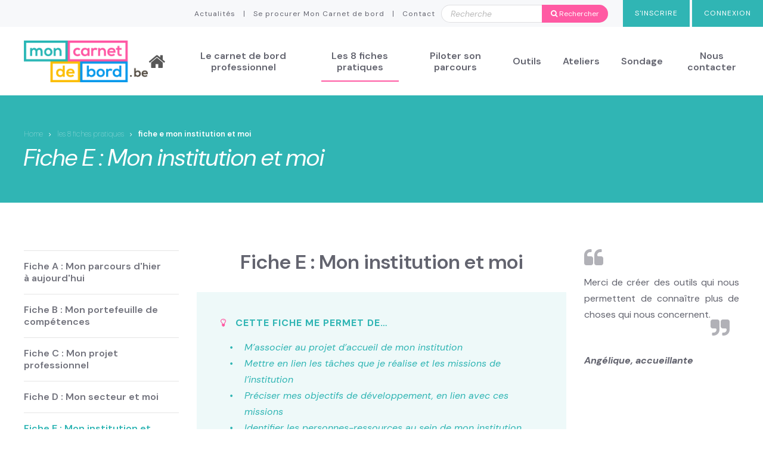

--- FILE ---
content_type: text/html; charset=UTF-8
request_url: https://www.moncarnetdebord.be/les-8-fiches-pratiques/fiche-e-mon-institution-et-moi
body_size: 6573
content:
<!DOCTYPE html>
<html lang="fr" dir="ltr" prefix="og: https://ogp.me/ns#">
  <head>
    <meta charset="utf-8" />
<noscript><style>form.antibot * :not(.antibot-message) { display: none !important; }</style>
</noscript><script async src="https://www.googletagmanager.com/gtag/js?id=UA-115442799-1"></script>
<script>window.dataLayer = window.dataLayer || [];function gtag(){dataLayer.push(arguments)};gtag("js", new Date());gtag("set", "developer_id.dMDhkMT", true);gtag("config", "UA-115442799-1", {"groups":"default","anonymize_ip":true,"page_placeholder":"PLACEHOLDER_page_path","allow_ad_personalization_signals":false});gtag("config", "G-SEV22TWQ7J", {"groups":"default","page_placeholder":"PLACEHOLDER_page_location","allow_ad_personalization_signals":false});</script>
<link rel="canonical" href="https://www.moncarnetdebord.be/les-8-fiches-pratiques/fiche-e-mon-institution-et-moi" />
<link rel="image_src" href="https://www.moncarnetdebord.be//sites/moncarnetdebord.be/files/styles/toute_la_largeur_du_contenu/public/2018-09/mon_organisation_et_moi_image_0.jpg" />
<meta property="og:image" content="https://www.moncarnetdebord.be//sites/moncarnetdebord.be/files/styles/toute_la_largeur_du_contenu/public/2018-09/mon_organisation_et_moi_image_0.jpg" />
<meta property="og:image:url" content="https://www.moncarnetdebord.be//sites/moncarnetdebord.be/files/styles/toute_la_largeur_du_contenu/public/2018-09/mon_organisation_et_moi_image_0.jpg" />
<meta property="og:image:secure_url" content="https://www.moncarnetdebord.be//sites/moncarnetdebord.be/files/styles/toute_la_largeur_du_contenu/public/2018-09/mon_organisation_et_moi_image_0.jpg" />
<meta name="Generator" content="Drupal 10 (https://www.drupal.org)" />
<meta name="MobileOptimized" content="width" />
<meta name="HandheldFriendly" content="true" />
<meta name="viewport" content="width=device-width, initial-scale=1.0" />
<link rel="icon" href="/themes/custom/apef_moncarnetdebord/assets/icons/favicon.png" type="image/png" />
<script src="/sites/default/files/google_tag/google_tag_manager/google_tag.script.js?t95i5w" defer></script>

    <title>Fiche E : Mon institution et moi | Mon carnet de bord</title>
    <link rel="stylesheet" media="all" href="/sites/default/files/css/css_tFgxteSoaW7xd9vQA9tD1TU1o9SvmnfJuBGSm7E95fs.css?delta=0&amp;language=fr&amp;theme=apef_moncarnetdebord&amp;include=eJxFjkEOwyAMBD9E4UmVwRuCZDCyySF9fdOqUW-7M3tYmtieXUchG1iMrMapimaSh69T2qihCLmfKZPjzh3uVOF3H8qXU8OVrJO0F0IHN0pbkwWLheZqOn5Q0TM4bp_tunSYZFSN5u6J7Zgk8U_iMeaRpfkODn76Qv9-eQO7IkjL" />
<link rel="stylesheet" media="all" href="/sites/default/files/css/css_tl03fTxVfmzeOR43BFiMS6WGenaBe2s8hzunp5WZ5Yk.css?delta=1&amp;language=fr&amp;theme=apef_moncarnetdebord&amp;include=eJxFjkEOwyAMBD9E4UmVwRuCZDCyySF9fdOqUW-7M3tYmtieXUchG1iMrMapimaSh69T2qihCLmfKZPjzh3uVOF3H8qXU8OVrJO0F0IHN0pbkwWLheZqOn5Q0TM4bp_tunSYZFSN5u6J7Zgk8U_iMeaRpfkODn76Qv9-eQO7IkjL" />

    
  </head>
  <body class="path-node page-node-type-page">
        <a href="#main-content" class="visually-hidden focusable skip-link">
      Aller au contenu principal
    </a>
    <noscript><iframe src="https://www.googletagmanager.com/ns.html?id=GTM-KX34" height="0" width="0" style="display:none;visibility:hidden"></iframe></noscript>
      <div class="dialog-off-canvas-main-canvas" data-off-canvas-main-canvas>
    <div class="site">

  <header class="header" role="banner">

  <div class="header__topbar">

    <div class="topbar">

      <div class="topbar__column">
        <div class="topbar__column--inner topbar_sites">
          <p>Vers les sites :</p>
            <div class="region region-top-left-menu">
    <div  id="block-topleftmenu" class="block block-menu navigation menu--top-left-menu">
    
        
              <ul class="menu">
                    <li class="menu-item">
        <a href="https://www.apefasbl.org/" target="_blank">APEF</a>
              </li>
                <li class="menu-item">
        <a href="https://www.one.be/" target="_blank">ONE</a>
              </li>
                <li class="menu-item">
        <a href="https://notreplandeformation.be">Notreplandeformation.be</a>
              </li>
        </ul>
  


  </div>

  </div>

        </div>
      </div>

      <div class="topbar__column">

        <div class="topbar__column--inner">
            <div class="region region-top-right-menu">
    <div  id="block-toprightmenu" class="block block-menu navigation menu--top-right-menu">
    
        
              <ul class="menu">
                    <li class="menu-item">
        <a href="/news" data-drupal-link-system-path="news">Actualités</a>
              </li>
                <li class="menu-item">
        <a href="/le-carnet-de-bord-professionnel/se-procurer-le-carnet-de-bord" data-drupal-link-system-path="node/264">Se procurer Mon Carnet de bord</a>
              </li>
                <li class="menu-item">
        <a href="/nous-contacter" data-drupal-link-system-path="node/32">Contact</a>
              </li>
        </ul>
  


  </div>

  </div>



                    <div class="topbar__search">
            <form action="/search" method="get">
              <input title="Rechercher" type="text" placeholder="Recherche" name="s">
              <button type="submit"><i class="fa fa-search"></i> Rechercher</button>
            </form>
          </div>
                  </div>

                              <a href="/user/register" class="btn-connect">S'inscrire</a>&nbsp;
            <a href="/user/login" class="btn-connect">Connexion</a>
                  
      </div>

    </div>

  </div>

  <div class="header__main">

    <div class="header__navigation">
              <a href="/" class="logo">
          <img src="https://www.moncarnetdebord.be/themes/custom/apef_moncarnetdebord/assets/images/logo-moncarnetdebord.png" alt="">
        </a>
      
        <div class="region region-main-menu">
    <div  id="block-navigationprincipale" class="block block-menu navigation menu--main">
    
        
              <ul class="menu">
                    <li class="menu-item">
        <a href="/homepage" class="icon-home" data-drupal-link-system-path="node/1">Accueil</a>
              </li>
                <li class="menu-item menu-item--expanded">
        <a href="/le-carnet-de-bord-professionnel" data-drupal-link-system-path="node/3">Le carnet de bord professionnel</a>
                                <ul class="menu">
                    <li class="menu-item">
        <a href="/le-carnet-de-bord-professionnel/intention-et-origines-du-projet" data-drupal-link-system-path="node/247">Intention et origines du projet</a>
              </li>
                <li class="menu-item">
        <a href="/le-carnet-de-bord-professionnel/les-beneficiaires-du-carnet-de-bord" data-drupal-link-system-path="node/249">Les bénéficiaires du carnet de bord</a>
              </li>
                <li class="menu-item">
        <a href="/le-carnet-de-bord-professionnel/quatre-editions-quelles-differences" data-drupal-link-system-path="node/253">Quatre éditions : quelles différences ?</a>
              </li>
                <li class="menu-item">
        <a href="https://www.moncarnetdebord.be/utilisation-du-carnet-de-bord">Utiliser le carnet de bord</a>
              </li>
                <li class="menu-item">
        <a href="/le-carnet-de-bord-professionnel/se-procurer-le-carnet-de-bord" data-drupal-link-system-path="node/264">Se procurer le carnet de bord</a>
              </li>
                <li class="menu-item">
        <a href="/le-carnet-de-bord-professionnel/le-carnet-de-bord-en-ligne" data-drupal-link-system-path="node/266">Le carnet de bord en ligne</a>
              </li>
                <li class="menu-item">
        <a href="/le-carnet-de-bord-professionnel/temoignages" data-drupal-link-system-path="node/262">Témoignages</a>
              </li>
                <li class="menu-item">
        <a href="/le-carnet-de-bord-professionnel/quiz-sur-le-carnet-de-bord" data-drupal-link-system-path="node/263">Quiz sur le carnet de bord</a>
              </li>
        </ul>
  
              </li>
                <li class="menu-item menu-item--expanded menu-item--active-trail">
        <a href="/les-8-fiches-pratiques" data-drupal-link-system-path="node/246">Les 8 fiches pratiques</a>
                                <ul class="menu">
                    <li class="menu-item">
        <a href="/les-8-fiches-pratiques/fiche-mon-parcours" data-drupal-link-system-path="node/4">Fiche A : Mon parcours d&#039;hier à aujourd&#039;hui</a>
              </li>
                <li class="menu-item">
        <a href="/les-8-fiches-pratiques/fiche-b-mon-portefeuille-de-competences" data-drupal-link-system-path="node/14">Fiche B : Mon portefeuille de compétences</a>
              </li>
                <li class="menu-item">
        <a href="/les-8-fiches-pratiques/fiche-c-mon-projet-professionnel" data-drupal-link-system-path="node/15">Fiche C : Mon projet professionnel</a>
              </li>
                <li class="menu-item">
        <a href="/les-8-fiches-pratiques/fiche-d-mon-secteur-et-moi" data-drupal-link-system-path="node/16">Fiche D : Mon secteur et moi</a>
              </li>
                <li class="menu-item menu-item--active-trail">
        <a href="/les-8-fiches-pratiques/fiche-e-mon-institution-et-moi" data-drupal-link-system-path="node/17" class="is-active" aria-current="page">Fiche E : Mon institution et moi</a>
              </li>
                <li class="menu-item">
        <a href="/les-8-fiches-pratiques/fiche-f-mes-besoins-en-competences" data-drupal-link-system-path="node/18">Fiche F : Mes besoins en compétences</a>
              </li>
                <li class="menu-item">
        <a href="/les-8-fiches-pratiques/fiche-g-mes-choix-de-formation" data-drupal-link-system-path="node/19">Fiche G : Mes choix de formation</a>
              </li>
                <li class="menu-item">
        <a href="/les-8-fiches-pratiques/fiche-h-mon-implication-en-formation" data-drupal-link-system-path="node/20">Fiche H : Mon implication en formation</a>
              </li>
        </ul>
  
              </li>
                <li class="menu-item menu-item--expanded">
        <a href="/piloter-son-parcours-et-evoluer" data-drupal-link-system-path="node/242">Piloter son parcours</a>
                                <ul class="menu">
                    <li class="menu-item">
        <a href="/piloter-son-parcours-et-evoluer/etre-acteur-rice-de-son-evolution-professionnelle" data-drupal-link-system-path="node/245">Etre acteur·rice de son évolution professionnelle</a>
              </li>
                <li class="menu-item">
        <a href="/piloter-son-parcours-et-evoluer/evoluer-grace-la-formation" data-drupal-link-system-path="node/265">Evoluer grâce à la formation</a>
              </li>
                <li class="menu-item">
        <a href="/piloter-son-parcours-et-evoluer/ou-trouver-la-formation" data-drupal-link-system-path="node/256">Où trouver la formation ?</a>
              </li>
                <li class="menu-item">
        <a href="/piloter-son-parcours-et-evoluer/notre-plan-de-formation" title="Notre Plan de formation" data-drupal-link-system-path="node/230">Notre plan de formation</a>
              </li>
                <li class="menu-item">
        <a href="/piloter-son-parcours-et-evoluer/lentretien-devolution" data-drupal-link-system-path="node/259">L&#039;entretien d&#039;évolution</a>
              </li>
        </ul>
  
              </li>
                <li class="menu-item">
        <a href="/outils" title="Chercher un outil de développement personnel ou professionnel" data-drupal-link-system-path="outils">Outils</a>
              </li>
                <li class="menu-item">
        <a href="/le-service-conseil/atelier" title="Ateliers et séances d&#039;animation" data-drupal-link-system-path="node/261">Ateliers</a>
              </li>
                <li class="menu-item menu-item--expanded">
        <a href="/sondage-sur-le-carnet-de-bord-professionnel" data-drupal-link-system-path="node/563">Sondage</a>
                                <ul class="menu">
                    <li class="menu-item">
        <a href="/sondage-sur-le-carnet-de-bord-professionnel/7-ans-dimpact-du-projet-mon-carnet-de-bord" data-drupal-link-system-path="node/842">Résultats</a>
              </li>
        </ul>
  
              </li>
                <li class="menu-item menu-item--expanded">
        <a href="/le-service-conseil" data-drupal-link-system-path="node/12">Nous contacter</a>
                                <ul class="menu">
                    <li class="menu-item">
        <a href="/le-service-conseil/actions-et-services-lies-lapef" data-drupal-link-system-path="node/216">Actions et services liés à l&#039;APEF</a>
              </li>
                <li class="menu-item">
        <a href="/le-service-conseil/autres-ressources" data-drupal-link-system-path="node/248">Autres ressources</a>
              </li>
        </ul>
  
              </li>
        </ul>
  


  </div>

  </div>


                        <a href="/cas" class="btn-connect">Connexion</a>
              
    </div>

  </div>

</header>

    <div class="heading">

    <div class="heading__main">

      <div class="heading__content">

          <div class="region region-breadcrumb">
    <div id="block-filsdariane-2">
  
    
        <div class="breadcrumb" role="navigation" >
    <ol>
          <li>
                  <a href="/">Home</a>
              </li>
          <li>
                  <a href="/les-8-fiches-pratiques">les 8 fiches pratiques</a>
              </li>
          <li>
                  fiche e mon institution et moi
              </li>
        </ol>
  </div>

  </div>

  </div>


          <div class="region region-title">
    <div id="block-titredepage">
  
    
      
<div class="heading__title">

  
      <h1>
      <span class="field field--name-title field--type-string field--label-hidden">Fiche E : Mon institution et moi</span>

          </h1>
    

</div>

  </div>

  </div>


      </div>

    </div>

  </div>
    
  <main role="main" class="layout">

    <a id="main-content"></a>
        <aside class="layout__sidebar layout__sidebar--first" role="complementary">
        <div class="region region-left-sidebar">
    <div  id="block-navigationprincipale-2" class="block block-menu navigation menu--main">
    
        
              <ul class="menu">
                    <li class="menu-item">
        <a href="/les-8-fiches-pratiques/fiche-mon-parcours" data-drupal-link-system-path="node/4">Fiche A : Mon parcours d&#039;hier à aujourd&#039;hui</a>
              </li>
                <li class="menu-item">
        <a href="/les-8-fiches-pratiques/fiche-b-mon-portefeuille-de-competences" data-drupal-link-system-path="node/14">Fiche B : Mon portefeuille de compétences</a>
              </li>
                <li class="menu-item">
        <a href="/les-8-fiches-pratiques/fiche-c-mon-projet-professionnel" data-drupal-link-system-path="node/15">Fiche C : Mon projet professionnel</a>
              </li>
                <li class="menu-item">
        <a href="/les-8-fiches-pratiques/fiche-d-mon-secteur-et-moi" data-drupal-link-system-path="node/16">Fiche D : Mon secteur et moi</a>
              </li>
                <li class="menu-item menu-item--active-trail">
        <a href="/les-8-fiches-pratiques/fiche-e-mon-institution-et-moi" data-drupal-link-system-path="node/17" class="is-active" aria-current="page">Fiche E : Mon institution et moi</a>
              </li>
                <li class="menu-item">
        <a href="/les-8-fiches-pratiques/fiche-f-mes-besoins-en-competences" data-drupal-link-system-path="node/18">Fiche F : Mes besoins en compétences</a>
              </li>
                <li class="menu-item">
        <a href="/les-8-fiches-pratiques/fiche-g-mes-choix-de-formation" data-drupal-link-system-path="node/19">Fiche G : Mes choix de formation</a>
              </li>
                <li class="menu-item">
        <a href="/les-8-fiches-pratiques/fiche-h-mon-implication-en-formation" data-drupal-link-system-path="node/20">Fiche H : Mon implication en formation</a>
              </li>
        </ul>
  


  </div>

  </div>

    </aside>
    
    <div class="layout__content">
        <div class="region region-highlighted">
    <div data-drupal-messages-fallback class="hidden"></div>

  </div>

      
        <div class="region region-content">
    <div id="block-contenudelapageprincipale">
  
    
      
<article class="node node--type-page node--view-mode-full">

      
        
  
  <div class="node__content">
    
      <div class="field field--name-field-paragraphe field--type-entity-reference-revisions field--label-hidden field__items">
              <div class="field__item">  <div class="paragraph paragraph--type--wysiwyg paragraph--view-mode--default">
          
            <div class="clearfix text-formatted field field--name-field-body field--type-text-long field--label-hidden field__item"><h2 class="text-align-center">Fiche E : Mon institution et moi</h2>
<blockquote><h3 class="title-light">Cette fiche me permet de…</h3>
<ul>
<li>M’associer au projet d’accueil de mon institution</li>
<li>Mettre en lien les tâches que je réalise et les missions de l’institution</li>
<li>Préciser mes objectifs de développement, en lien avec ces missions</li>
<li>Identifier les personnes-ressources au sein de mon institution<br>&nbsp;</li>
</ul>
<h3 class="title-light">Je découvre la fiche en vidéo :</h3>
<article class="media media--type-video-youtube media--view-mode-default">
  
      
  <div class="field field--name-field-media-oembed-video field--type-string field--label-visually_hidden">
    <div class="field__label visually-hidden">Remote video URL</div>
              <div class="field__item"><iframe src="https://www.moncarnetdebord.be/media/oembed?url=https%3A//www.youtube.com/watch%3Fv%3Do86EGevgAo4&amp;max_width=640&amp;max_height=360&amp;hash=mVIXH57dJMQwMzytEPsUYSPAHACC2eYa7kYKx3dyieQ" width="640" height="360" class="media-oembed-content" loading="eager" title="Fiche E : Mode d'emploi - Mon institution et moi"></iframe>
</div>
          </div>

  </article>
<h3 class="title-light">Pour compléter cette fiche, je peux :</h3>
<ul>
<li>Télécharger ci-dessous la Fiche E au format PDF</li>
<li>Compléter directement la Fiche E&nbsp;en ligne <a href="https://www.moncarnetdebord.be/fiches/fiche-e">en cliquant ici</a></li>
</ul>
</blockquote>
</div>
      
      </div>
</div>
              <div class="field__item">  <div class="paragraph paragraph--type--fichier-a-telecharger paragraph--view-mode--default">
                  <a href="https://www.moncarnetdebord.be/sites/default/files/2025-02/APE-24-Carnet-bord-FicheE_0.pdf" type="application/pdf; length=794606" class="download pdf" target="_blank">Edition 2024</a>
            </div>
</div>
              <div class="field__item">  <div class="paragraph paragraph--type--wysiwyg paragraph--view-mode--default">
          
            <div class="clearfix text-formatted field field--name-field-body field--type-text-long field--label-hidden field__item"><p>Les éditions précédentes sont accessibles au format PDF :</p>
<p><a href="https://www.moncarnetdebord.be/sites/moncarnetdebord.be/files/2018-02/CarnetDeBord_FicheE_0.PDF">Edition 2017</a></p>
<p><a href="https://www.moncarnetdebord.be/sites/moncarnetdebord.be/files/2020-11/Carnet%20de%20bord_Edition%202020_Fiche%20E_0.pdf">Edition 2020</a></p>
<p><a href="https://www.moncarnetdebord.be/sites/moncarnetdebord.be/files/2023-09/Fiche%20E.pdf">Edition 2023</a></p>
</div>
      
      </div>
</div>
              <div class="field__item">  <div class="paragraph paragraph--type--wysiwyg paragraph--view-mode--default">
          
            <div class="clearfix text-formatted field field--name-field-body field--type-text-long field--label-hidden field__item"><h2 class="text-align-justify">&nbsp;</h2>
<h2 class="text-align-justify">Je me situe par rapport à mon institution</h2>
<p class="text-align-justify">Votre parcours professionnel est indéniablement lié à l'institution dans laquelle vous travaillez.</p>
<p class="text-align-justify">A la base de votre institution se trouve son <strong>projet d'accueil</strong>, reprenant l'ensemble de ses missions et objectifs. Mieux comprendre le projet global de votre milieu d'accueil vous aidera à mieux comprendre la place que vous y occupez. D’autres documents peuvent également être utiles :</p>
<ul>
<li>
<p class="text-align-justify">Le <strong>règlement d’ordre intérieur </strong>(ROI)</p>
</li>
<li>
<p class="text-align-justify">Le <strong>règlement de travail</strong></p>
</li>
<li>
<p class="text-align-justify">Le <strong>plan stratégique</strong> de votre institution</p>
</li>
<li>
<p class="text-align-justify">Le <strong>plan de formation</strong></p>
</li>
<li>
<p class="text-align-justify">...</p>
</li>
</ul>
<p class="text-align-justify">N'hésitez pas à demander une copie des documents que vous jugez utile à votre employeur, coordinateur·rice, responsable de projet ou directeur·rice. Classez-le ensuite au sein de votre classeur carnet de bord ou uploader-les sur <a href="https://apef-febi.be/user/register">votre carnet de bord en ligne</a>.</p>
<p class="text-align-justify">En plus de vous permettre de vous imprégner du cadre général dans lequel vous vous inscrivez, la lecture et l'analyse de ce(s) document(s), ainsi que le partage&nbsp;avec votre responsables et vos collègues, peuvent constituer une source de réflexions et d'idées pour <strong>votre développement professionnel à vous</strong>.</p>
<p class="text-align-justify">Le <strong>formulaire E vous aide dans votre réflexion</strong>, il est organisé en 3 tableaux qui vous proposent de :</p>
<ul>
<li>
<p class="text-align-justify">Repérer les différentes missions et objectifs généraux de votre institution (envers les enfants, les parents, les partenaires et collègues)</p>
</li>
<li>
<p class="text-align-justify">Lister les tâches que vous réalisez et qui sont en lien avec les missions et objectifs ciblés</p>
</li>
<li>
<p class="text-align-justify">Notez, pour chaque tâche listée, ce qui vous permettrait d’aller plus loin, c’est-à-dire ce qu’il vous manque aujourd’hui pour mieux réaliser cette tâche demain (Que faire ... pour faire encore mieux ?)</p>
</li>
</ul>
<p class="text-align-justify">N’hésitez pas à <strong>confronter votre vision des choses à celle de vos collègues et de votre responsable</strong> ! Cela n’en sera que plus bénéfique tant pour vous que pour l’institution. Les diverses questions du formulaire E peuvent tout à fait être abordées en équipe et servir de canevas d'échange pour améliorer le fonctionnement de l'institution.</p>
</div>
      
      </div>
</div>
              <div class="field__item">  <div class="paragraph paragraph--type--wysiwyg paragraph--view-mode--default">
          
            <div class="clearfix text-formatted field field--name-field-body field--type-text-long field--label-hidden field__item"><p class="text-align-center"><a class="main-button" href="/fiches/fiche-e" data-entity-substitution="canonical" data-entity-type="node" data-entity-uuid="11e073d0-dd8f-420e-bfa6-22199a44c4cf">Compléter la fiche E</a></p>
</div>
      
      </div>
</div>
          </div>
  
  </div>

</article>

  </div>

  </div>

    </div>
        <aside class="layout__sidebar layout__sidebar--second" role="complementary">
        <div class="region region-right-sidebar">
    <div id="block-temoignage">
  
    
      
<div class="apef_main--temoignage">
  <div class="quote">
    <p><p class="text-align-justify">Merci de créer des outils qui nous permettent de connaître plus de choses qui nous concernent.</p>
</p>
    </div>
  <p class="temoin">Angélique, accueillante</p>
</div>

  </div>

  </div>

    </aside>
    
  </main>

  <footer class="footer" role="contentinfo">

  
    <div class="footer__main">
      <div class="wrap">

          <div class="region region-footer">
    <div id="block-footermoncarnetdebordbe">
  
    
      
            <div class="clearfix text-formatted field field--name-body field--type-text-with-summary field--label-hidden field__item"><p></p><div data-embed-button="image" data-entity-embed-display="entity_reference:media_thumbnail" data-entity-embed-display-settings="{&quot;image_style&quot;:&quot;large&quot;,&quot;image_link&quot;:&quot;&quot;}" data-entity-type="media" data-entity-uuid="ad878dc9-1b74-406f-9c05-aea9fad69996" data-langcode="fr" class="embedded-entity">  <img loading="lazy" src="/sites/default/files/styles/large/public/2021-02/carnetdebord_def_jpg.jpg?itok=dbmvOYkB" width="480" height="242" alt="Logo carnet de bord" title class="image-style-large">


</div>

<p class="text-align-center">Un outil d'évolution pour les professionnel·le·s de l'accueil d'enfants</p>
</div>
      
  </div>
<div  id="block-pieddepage" class="block block-menu navigation menu--footer">
    
        
              <ul class="menu">
                    <li class="menu-item">
        <a href="/foire-aux-questions-faq" data-drupal-link-system-path="node/10">FAQ</a>
              </li>
                <li class="menu-item">
        <a href="/glossaire" data-drupal-link-system-path="glossaire">Glossaire</a>
              </li>
                <li class="menu-item">
        <a href="https://www.moncarnetdebord.be/presse">Presse</a>
              </li>
                <li class="menu-item">
        <a href="/le-carnet-de-bord-professionnel/se-procurer-le-carnet-de-bord" data-drupal-link-system-path="node/264">Se procurer le carnet de bord</a>
              </li>
        </ul>
  


  </div>
<div id="block-footerpartenaires">
  
    
      
            <div class="clearfix text-formatted field field--name-body field--type-text-with-summary field--label-hidden field__item"><h3 class="text-align-center"><a href="https://www.moncarnetdebord.be/le-carnet-de-bord-professionnel/intention-et-origines-du-projet">Partenaires</a></h3>
<p class="text-align-center">Avec le soutien de la Fédération Wallonie-Bruxelles et la participation de l’ONE et du Fonds Social MAE</p>
<p></p><div data-embed-button="image" data-entity-embed-display="entity_reference:media_thumbnail" data-entity-embed-display-settings="{&quot;image_style&quot;:&quot;medium&quot;,&quot;image_link&quot;:&quot;&quot;}" data-entity-type="media" data-entity-uuid="bbd59881-8c81-4b81-863e-0737f3c4cbe5" data-langcode="fr" class="align-left embedded-entity">  <img loading="lazy" src="/sites/default/files/styles/medium/public/2021-02/fwb800767.jpg?itok=AXzGBsdE" width="220" height="206" alt="FWB" title class="image-style-medium">


</div>

<p></p><div data-embed-button="image" data-entity-embed-display="entity_reference:media_thumbnail" data-entity-embed-display-settings="{&quot;image_style&quot;:&quot;medium&quot;,&quot;image_link&quot;:&quot;&quot;}" data-entity-type="media" data-entity-uuid="af4d5a51-ff17-4030-9407-15b563e9d79f" data-langcode="fr" class="align-left embedded-entity">  <img loading="lazy" src="/sites/default/files/styles/medium/public/2021-02/one800767.jpg?itok=oLDeIC2N" width="220" height="208" alt="ONE" title class="image-style-medium">


</div>

<p></p><div data-embed-button="image" data-entity-embed-display="entity_reference:media_thumbnail" data-entity-embed-display-settings="{&quot;image_style&quot;:&quot;medium&quot;,&quot;image_link&quot;:&quot;&quot;}" data-entity-type="media" data-entity-uuid="35dd4fd8-f764-4cbc-9557-94013bd53309" data-langcode="fr" class="embedded-entity">  <img loading="lazy" src="/sites/default/files/styles/medium/public/2023-04/logo-carre.jpg?itok=gWwvB-Et" width="220" height="220" alt="mae" title class="image-style-medium">


</div>

</div>
      
  </div>
<div id="block-footerapefasbl">
  
    
      
            <div class="clearfix text-formatted field field--name-body field--type-text-with-summary field--label-hidden field__item"><h3><a href="https://www.moncarnetdebord.be/le-service-conseil">Contact</a></h3>
<p><a href="mailto: carnetdebord@apefasbl.org">carnetdebord@apefasbl.org</a><br>02 229 20 19</p>
<hr>
<h3><a href="https://www.moncarnetdebord.be/lapef-lassociation-paritaire-pour-lemploi-et-la-formation">APEF asbl</a></h3>
<p>Square Sainctelette, 13-15<br>1000 Bruxelles</p>
<p><a href="https://www.apefasbl.org" target="_blank" rel=" noopener">www.apefasbl.org</a></p>
<article class="media media--type-image media--view-mode-default">
  
      
  <div class="field field--name-field-media-image field--type-image field--label-visually_hidden">
    <div class="field__label visually-hidden">Image</div>
              <div class="field__item">  <img loading="lazy" src="/sites/default/files/styles/toute_la_largeur_du_contenu/public/2025-05/logo_apef_original.png?itok=s_dSDzHZ" width="601" height="251" alt="logo APEF" title class="image-style-toute-la-largeur-du-contenu">


</div>
          </div>

  </article>
</div>
      
  </div>

  </div>


      </div>
    </div>

    <div class="wrap">

      <div class="footer__bar">

                    <div class="region region-sub-footer-left">
    <div id="block-boutoninscrivezvousanotrenewsletter">
  
    
      
            <div class="clearfix text-formatted field field--name-body field--type-text-with-summary field--label-hidden field__item"><p><a class="cta-round" href="http://eepurl.com/ggsgHf" target="_blank">Inscrivez-vous à notre newsletter</a></p>
</div>
      
  </div>

  </div>

        
                    <div class="region region-sub-footer-right">
    <div  id="block-socialmenu" class="block block-menu navigation menu--social-menu">
    
        
              <ul class="menu">
                    <li class="menu-item">
        <a href="https://www.facebook.com/Moncarnetdebord.be" class="facebook" target="_blank" title="Notre page Facebook">Facebook</a>
              </li>
                <li class="menu-item">
        <a href="mailto:carnetdebord@apefasbl.org" class="mail" title="Contactez-nous par mail">Mail</a>
              </li>
                <li class="menu-item">
        <a href="https://www.youtube.com/channel/UCKnw60LbIUSAUvXrEIKxMbQ" class="youtube" target="_blank" title="Notre chaine Youtube">Youtube</a>
              </li>
        </ul>
  


  </div>

  </div>

        
      </div>

    </div>

  
  <div class="footer__bottom-menu">

            <div class="region region-bottom-menu">
    <div  id="block-bottommenu" class="block block-menu navigation menu--bottom-menu">
    
        
              <ul class="menu">
                    <li class="menu-item">
        <a href="/charte-dutilisation-du-site" data-drupal-link-system-path="node/5">Charte d’utilisation du site</a>
              </li>
                <li class="menu-item">
        <a href="/gestion-des-cookies" data-drupal-link-system-path="node/6">Gestion des cookies</a>
              </li>
                <li class="menu-item">
        <a href="/vie-privee" data-drupal-link-system-path="node/7">Vie privée</a>
              </li>
        </ul>
  


  </div>

  </div>

    
    <p class="copyright">Copyright © 2018 - 2026</p>

  </div>

</footer>

</div>
  </div>

    
    <script type="application/json" data-drupal-selector="drupal-settings-json">{"path":{"baseUrl":"\/","pathPrefix":"","currentPath":"node\/17","currentPathIsAdmin":false,"isFront":false,"currentLanguage":"fr"},"pluralDelimiter":"\u0003","suppressDeprecationErrors":true,"google_analytics":{"account":"UA-115442799-1","trackOutbound":true,"trackMailto":true,"trackTel":true,"trackDownload":true,"trackDownloadExtensions":"7z|aac|arc|arj|asf|asx|avi|bin|csv|doc(x|m)?|dot(x|m)?|exe|flv|gif|gz|gzip|hqx|jar|jpe?g|js|mp(2|3|4|e?g)|mov(ie)?|msi|msp|pdf|phps|png|ppt(x|m)?|pot(x|m)?|pps(x|m)?|ppam|sld(x|m)?|thmx|qtm?|ra(m|r)?|sea|sit|tar|tgz|torrent|txt|wav|wma|wmv|wpd|xls(x|m|b)?|xlt(x|m)|xlam|xml|z|zip"},"apef":"moncarnetdebord","user":{"uid":0,"permissionsHash":"496415461f6c64dfe05d1dcfa3fcced77341a75354acfb06fa06ccb10ce852bf"}}</script>
<script src="/sites/default/files/js/js_TTn3-smWIVL7dXnswSo6sIrp3Y0aW9cNeOTci6Y_raw.js?scope=footer&amp;delta=0&amp;language=fr&amp;theme=apef_moncarnetdebord&amp;include=eJxdyLENwCAMBMCFghgJPeBYSI4fgRu2T8-Vhylv-egNyyW6VK6e1Vhhacex4fooqSYFDjsx2s53_MTGG60"></script>

  </body>
</html>


--- FILE ---
content_type: text/css
request_url: https://www.moncarnetdebord.be/sites/default/files/css/css_tl03fTxVfmzeOR43BFiMS6WGenaBe2s8hzunp5WZ5Yk.css?delta=1&language=fr&theme=apef_moncarnetdebord&include=eJxFjkEOwyAMBD9E4UmVwRuCZDCyySF9fdOqUW-7M3tYmtieXUchG1iMrMapimaSh69T2qihCLmfKZPjzh3uVOF3H8qXU8OVrJO0F0IHN0pbkwWLheZqOn5Q0TM4bp_tunSYZFSN5u6J7Zgk8U_iMeaRpfkODn76Qv9-eQO7IkjL
body_size: 32889
content:
@import url(https://fonts.googleapis.com/css2?family=DM+Sans:ital,opsz,wght@0,9..40,100;0,9..40,400;0,9..40,600;0,9..40,700;1,9..40,400;1,9..40,600;1,9..40,700&display=swap);
/* @license MIT https://github.com/necolas/normalize.css/blob/3.0.3/LICENSE.md */
html{font-family:sans-serif;-ms-text-size-adjust:100%;-webkit-text-size-adjust:100%;}body{margin:0;}article,aside,details,figcaption,figure,footer,header,hgroup,main,menu,nav,section,summary{display:block;}audio,canvas,progress,video{display:inline-block;vertical-align:baseline;}audio:not([controls]){display:none;height:0;}[hidden],template{display:none;}a{background-color:transparent;}a:active,a:hover{outline:0;}abbr[title]{border-bottom:1px dotted;}b,strong{font-weight:bold;}dfn{font-style:italic;}h1{font-size:2em;margin:0.67em 0;}mark{background:#ff0;color:#000;}small{font-size:80%;}sub,sup{font-size:75%;line-height:0;position:relative;vertical-align:baseline;}sup{top:-0.5em;}sub{bottom:-0.25em;}img{border:0;}svg:not(:root){overflow:hidden;}figure{margin:1em 40px;}hr{box-sizing:content-box;height:0;}pre{overflow:auto;}code,kbd,pre,samp{font-family:monospace,monospace;font-size:1em;}button,input,optgroup,select,textarea{color:inherit;font:inherit;margin:0;}button{overflow:visible;}button,select{text-transform:none;}button,html input[type="button"],input[type="reset"],input[type="submit"]{-webkit-appearance:button;cursor:pointer;}button[disabled],html input[disabled]{cursor:default;}button::-moz-focus-inner,input::-moz-focus-inner{border:0;padding:0;}input{line-height:normal;}input[type="checkbox"],input[type="radio"]{box-sizing:border-box;padding:0;}input[type="number"]::-webkit-inner-spin-button,input[type="number"]::-webkit-outer-spin-button{height:auto;}input[type="search"]{-webkit-appearance:textfield;box-sizing:content-box;}input[type="search"]::-webkit-search-cancel-button,input[type="search"]::-webkit-search-decoration{-webkit-appearance:none;}fieldset{border:1px solid #c0c0c0;margin:0 2px;padding:0.35em 0.625em 0.75em;}legend{border:0;padding:0;}textarea{overflow:auto;}optgroup{font-weight:bold;}table{border-collapse:collapse;border-spacing:0;}td,th{padding:0;}
@media (min--moz-device-pixel-ratio:0){summary{display:list-item;}}
/* @license GPL-2.0-or-later https://www.drupal.org/licensing/faq */
@keyframes fa-spin{0%{transform:rotate(0deg)}to{transform:rotate(359deg)}}@keyframes sk-bouncedelay{0%,80%,to{transform:scale(0)}40%{transform:scale(1)}}@keyframes animIconMenu{0%{transform:translateX(0);opacity:1}50%{transform:translateX(25px);opacity:0}51%{transform:translateX(-25px);opacity:0;color:#ff5aa3;border-color:rgba(99,100,111,.2);background-color:#fff}to{transform:translateX(0);opacity:1;color:#fff;border-color:#ff5aa3;background-color:#ff5aa3}}@keyframes animIconMenuOut{0%{transform:translateX(0);opacity:1;color:#fff;border-color:#ff5aa3;background-color:#ff5aa3}50%{transform:translateX(-25px);opacity:0;color:#ff5aa3;border-color:rgba(99,100,111,.2);background-color:#fff}51%{transform:translateX(25px);opacity:0}to{transform:translateX(0);opacity:1}}@font-face{font-family:'FontAwesome';font-weight:400;font-style:normal;src:url(/themes/custom/apef_moncarnetdebord/assets/fonts/fontawesome-webfont.eot?v=4.7.0);src:url(/themes/custom/apef_moncarnetdebord/assets/fonts/fontawesome-webfont.eot#iefix&v=4.7.0) format('embedded-opentype'),url(/themes/custom/apef_moncarnetdebord/assets/fonts/fontawesome-webfont.woff2?v=4.7.0) format('woff2'),url(/themes/custom/apef_moncarnetdebord/assets/fonts/fontawesome-webfont.woff?v=4.7.0) format('woff'),url(/themes/custom/apef_moncarnetdebord/assets/fonts/fontawesome-webfont.ttf?v=4.7.0) format('truetype'),url(/themes/custom/apef_moncarnetdebord/assets/fonts/fontawesome-webfont.svg?v=4.7.0#fontawesomeregular) format('svg')}.fa{font:14px/1 FontAwesome;font-size:inherit;display:inline-block;text-rendering:auto;-webkit-font-smoothing:antialiased;-moz-osx-font-smoothing:grayscale}.fa-lg{font-size:1.3333333333em;line-height:.75em;vertical-align:-15%}.fa-2x{font-size:2em}.fa-3x{font-size:3em}.fa-4x{font-size:4em}.fa-5x{font-size:5em}.fa-fw{width:1.2857142857em;text-align:center}.fa-ul{margin-left:2.1428571429em;padding-left:0;list-style-type:none}.fa-ul>li{position:relative}.fa-li{position:absolute;top:.1428571429em;left:-2.1428571429em;width:2.1428571429em;text-align:center}.fa-li.fa-lg{left:-1.8571428571em}.fa-border{padding:.2em .25em .15em;border:solid .08em #eee;border-radius:.1em}.fa-pull-left{float:left}.fa-pull-right,.pull-right{float:right}.fa.fa-pull-left{margin-right:.3em}.fa.fa-pull-right{margin-left:.3em}.pull-left{float:left}.fa.pull-left{margin-right:.3em}.fa.pull-right{margin-left:.3em}.fa-spin{animation:fa-spin 2s infinite linear}.fa-pulse{animation:fa-spin 1s infinite steps(8)}.fa-rotate-90{transform:rotate(90deg);-ms-filter:'progid:DXImageTransform.Microsoft.BasicImage(rotation=1)'}.fa-rotate-180{transform:rotate(180deg);-ms-filter:'progid:DXImageTransform.Microsoft.BasicImage(rotation=2)'}.fa-rotate-270{transform:rotate(270deg);-ms-filter:'progid:DXImageTransform.Microsoft.BasicImage(rotation=3)'}.fa-flip-horizontal{transform:scale(-1,1);-ms-filter:'progid:DXImageTransform.Microsoft.BasicImage(rotation=0, mirror=1)'}.fa-flip-vertical{transform:scale(1,-1);-ms-filter:'progid:DXImageTransform.Microsoft.BasicImage(rotation=2, mirror=1)'}:root .fa-flip-horizontal,:root .fa-flip-vertical,:root .fa-rotate-180,:root .fa-rotate-270,:root .fa-rotate-90{filter:none}.fa-stack{line-height:2em;position:relative;display:inline-block;width:2em;height:2em;vertical-align:middle}.fa-stack-1x,.fa-stack-2x{position:absolute;left:0;width:100%;text-align:center}.fa-stack-1x{line-height:inherit}.fa-stack-2x{font-size:2em}.fa-inverse{color:#fff}.fa-glass:before{content:'\f000'}.fa-music:before{content:'\f001'}.fa-search:before{content:'\f002'}.fa-envelope-o:before{content:'\f003'}.fa-heart:before{content:'\f004'}.fa-star:before{content:'\f005'}.fa-star-o:before{content:'\f006'}.fa-user:before{content:'\f007'}.fa-film:before{content:'\f008'}.fa-th-large:before{content:'\f009'}.fa-th:before{content:'\f00a'}.fa-th-list:before{content:'\f00b'}.fa-check:before{content:'\f00c'}.fa-close:before,.fa-remove:before,.fa-times:before{content:'\f00d'}.fa-search-plus:before{content:'\f00e'}.fa-search-minus:before{content:'\f010'}.fa-power-off:before{content:'\f011'}.fa-signal:before{content:'\f012'}.fa-cog:before,.fa-gear:before{content:'\f013'}.fa-trash-o:before{content:'\f014'}.fa-home:before{content:'\f015'}.fa-file-o:before{content:'\f016'}.fa-clock-o:before{content:'\f017'}.fa-road:before{content:'\f018'}.fa-download:before{content:'\f019'}.fa-arrow-circle-o-down:before{content:'\f01a'}.fa-arrow-circle-o-up:before{content:'\f01b'}.fa-inbox:before{content:'\f01c'}.fa-play-circle-o:before{content:'\f01d'}.fa-repeat:before,.fa-rotate-right:before{content:'\f01e'}.fa-refresh:before{content:'\f021'}.fa-list-alt:before{content:'\f022'}.fa-lock:before{content:'\f023'}.fa-flag:before{content:'\f024'}.fa-headphones:before{content:'\f025'}.fa-volume-off:before{content:'\f026'}.fa-volume-down:before{content:'\f027'}.fa-volume-up:before{content:'\f028'}.fa-qrcode:before{content:'\f029'}.fa-barcode:before{content:'\f02a'}.fa-tag:before{content:'\f02b'}.fa-tags:before{content:'\f02c'}.fa-book:before{content:'\f02d'}.fa-bookmark:before{content:'\f02e'}.fa-print:before{content:'\f02f'}.fa-camera:before{content:'\f030'}.fa-font:before{content:'\f031'}.fa-bold:before{content:'\f032'}.fa-italic:before{content:'\f033'}.fa-text-height:before{content:'\f034'}.fa-text-width:before{content:'\f035'}.fa-align-left:before{content:'\f036'}.fa-align-center:before{content:'\f037'}.fa-align-right:before{content:'\f038'}.fa-align-justify:before{content:'\f039'}.fa-list:before{content:'\f03a'}.fa-dedent:before,.fa-outdent:before{content:'\f03b'}.fa-indent:before{content:'\f03c'}.fa-video-camera:before{content:'\f03d'}.fa-image:before,.fa-photo:before,.fa-picture-o:before{content:'\f03e'}.fa-pencil:before{content:'\f040'}.fa-map-marker:before{content:'\f041'}.fa-adjust:before{content:'\f042'}.fa-tint:before{content:'\f043'}.fa-edit:before,.fa-pencil-square-o:before{content:'\f044'}.fa-share-square-o:before{content:'\f045'}.fa-check-square-o:before{content:'\f046'}.fa-arrows:before{content:'\f047'}.fa-step-backward:before{content:'\f048'}.fa-fast-backward:before{content:'\f049'}.fa-backward:before{content:'\f04a'}.fa-play:before{content:'\f04b'}.fa-pause:before{content:'\f04c'}.fa-stop:before{content:'\f04d'}.fa-forward:before{content:'\f04e'}.fa-fast-forward:before{content:'\f050'}.fa-step-forward:before{content:'\f051'}.fa-eject:before{content:'\f052'}.fa-chevron-left:before{content:'\f053'}.fa-chevron-right:before{content:'\f054'}.fa-plus-circle:before{content:'\f055'}.fa-minus-circle:before{content:'\f056'}.fa-times-circle:before{content:'\f057'}.fa-check-circle:before{content:'\f058'}.fa-question-circle:before{content:'\f059'}.fa-info-circle:before{content:'\f05a'}.fa-crosshairs:before{content:'\f05b'}.fa-times-circle-o:before{content:'\f05c'}.fa-check-circle-o:before{content:'\f05d'}.fa-ban:before{content:'\f05e'}.fa-arrow-left:before{content:'\f060'}.fa-arrow-right:before{content:'\f061'}.fa-arrow-up:before{content:'\f062'}.fa-arrow-down:before{content:'\f063'}.fa-mail-forward:before,.fa-share:before{content:'\f064'}.fa-expand:before{content:'\f065'}.fa-compress:before{content:'\f066'}.fa-plus:before{content:'\f067'}.fa-minus:before{content:'\f068'}.fa-asterisk:before{content:'\f069'}.fa-exclamation-circle:before{content:'\f06a'}.fa-gift:before{content:'\f06b'}.fa-leaf:before{content:'\f06c'}.fa-fire:before{content:'\f06d'}.fa-eye:before{content:'\f06e'}.fa-eye-slash:before{content:'\f070'}.fa-exclamation-triangle:before,.fa-warning:before{content:'\f071'}.fa-plane:before{content:'\f072'}.fa-calendar:before{content:'\f073'}.fa-random:before{content:'\f074'}.fa-comment:before{content:'\f075'}.fa-magnet:before{content:'\f076'}.fa-chevron-up:before{content:'\f077'}.fa-chevron-down:before{content:'\f078'}.fa-retweet:before{content:'\f079'}.fa-shopping-cart:before{content:'\f07a'}.fa-folder:before{content:'\f07b'}.fa-folder-open:before{content:'\f07c'}.fa-arrows-v:before{content:'\f07d'}.fa-arrows-h:before{content:'\f07e'}.fa-bar-chart-o:before,.fa-bar-chart:before{content:'\f080'}.fa-twitter-square:before{content:'\f081'}.fa-facebook-square:before{content:'\f082'}.fa-camera-retro:before{content:'\f083'}.fa-key:before{content:'\f084'}.fa-cogs:before,.fa-gears:before{content:'\f085'}.fa-comments:before{content:'\f086'}.fa-thumbs-o-up:before{content:'\f087'}.fa-thumbs-o-down:before{content:'\f088'}.fa-star-half:before{content:'\f089'}.fa-heart-o:before{content:'\f08a'}.fa-sign-out:before{content:'\f08b'}.fa-linkedin-square:before{content:'\f08c'}.fa-thumb-tack:before{content:'\f08d'}.fa-external-link:before{content:'\f08e'}.fa-sign-in:before{content:'\f090'}.fa-trophy:before{content:'\f091'}.fa-github-square:before{content:'\f092'}.fa-upload:before{content:'\f093'}.fa-lemon-o:before{content:'\f094'}.fa-phone:before{content:'\f095'}.fa-square-o:before{content:'\f096'}.fa-bookmark-o:before{content:'\f097'}.fa-phone-square:before{content:'\f098'}.fa-twitter:before{content:'\f099'}.fa-facebook-f:before,.fa-facebook:before{content:'\f09a'}.fa-github:before{content:'\f09b'}.fa-unlock:before{content:'\f09c'}.fa-credit-card:before{content:'\f09d'}.fa-feed:before,.fa-rss:before{content:'\f09e'}.fa-hdd-o:before{content:'\f0a0'}.fa-bullhorn:before{content:'\f0a1'}.fa-bell:before{content:'\f0f3'}.fa-certificate:before{content:'\f0a3'}.fa-hand-o-right:before{content:'\f0a4'}.fa-hand-o-left:before{content:'\f0a5'}.fa-hand-o-up:before{content:'\f0a6'}.fa-hand-o-down:before{content:'\f0a7'}.fa-arrow-circle-left:before{content:'\f0a8'}.fa-arrow-circle-right:before{content:'\f0a9'}.fa-arrow-circle-up:before{content:'\f0aa'}.fa-arrow-circle-down:before{content:'\f0ab'}.fa-globe:before{content:'\f0ac'}.fa-wrench:before{content:'\f0ad'}.fa-tasks:before{content:'\f0ae'}.fa-filter:before{content:'\f0b0'}.fa-briefcase:before{content:'\f0b1'}.fa-arrows-alt:before{content:'\f0b2'}.fa-group:before,.fa-users:before{content:'\f0c0'}.fa-chain:before,.fa-link:before{content:'\f0c1'}.fa-cloud:before{content:'\f0c2'}.fa-flask:before{content:'\f0c3'}.fa-cut:before,.fa-scissors:before{content:'\f0c4'}.fa-copy:before,.fa-files-o:before{content:'\f0c5'}.fa-paperclip:before{content:'\f0c6'}.fa-floppy-o:before,.fa-save:before{content:'\f0c7'}.fa-square:before{content:'\f0c8'}.fa-bars:before,.fa-navicon:before,.fa-reorder:before{content:'\f0c9'}.fa-list-ul:before{content:'\f0ca'}.fa-list-ol:before{content:'\f0cb'}.fa-strikethrough:before{content:'\f0cc'}.fa-underline:before{content:'\f0cd'}.fa-table:before{content:'\f0ce'}.fa-magic:before{content:'\f0d0'}.fa-truck:before{content:'\f0d1'}.fa-pinterest:before{content:'\f0d2'}.fa-pinterest-square:before{content:'\f0d3'}.fa-google-plus-square:before{content:'\f0d4'}.fa-google-plus:before{content:'\f0d5'}.fa-money:before{content:'\f0d6'}.fa-caret-down:before{content:'\f0d7'}.fa-caret-up:before{content:'\f0d8'}.fa-caret-left:before{content:'\f0d9'}.fa-caret-right:before{content:'\f0da'}.fa-columns:before{content:'\f0db'}.fa-sort:before,.fa-unsorted:before{content:'\f0dc'}.fa-sort-desc:before,.fa-sort-down:before{content:'\f0dd'}.fa-sort-asc:before,.fa-sort-up:before{content:'\f0de'}.fa-envelope:before{content:'\f0e0'}.fa-linkedin:before{content:'\f0e1'}.fa-rotate-left:before,.fa-undo:before{content:'\f0e2'}.fa-gavel:before,.fa-legal:before{content:'\f0e3'}.fa-dashboard:before,.fa-tachometer:before{content:'\f0e4'}.fa-comment-o:before{content:'\f0e5'}.fa-comments-o:before{content:'\f0e6'}.fa-bolt:before,.fa-flash:before{content:'\f0e7'}.fa-sitemap:before{content:'\f0e8'}.fa-umbrella:before{content:'\f0e9'}.fa-clipboard:before,.fa-paste:before{content:'\f0ea'}.fa-lightbulb-o:before{content:'\f0eb'}.fa-exchange:before{content:'\f0ec'}.fa-cloud-download:before{content:'\f0ed'}.fa-cloud-upload:before{content:'\f0ee'}.fa-user-md:before{content:'\f0f0'}.fa-stethoscope:before{content:'\f0f1'}.fa-suitcase:before{content:'\f0f2'}.fa-bell-o:before{content:'\f0a2'}.fa-coffee:before{content:'\f0f4'}.fa-cutlery:before{content:'\f0f5'}.fa-file-text-o:before{content:'\f0f6'}.fa-building-o:before{content:'\f0f7'}.fa-hospital-o:before{content:'\f0f8'}.fa-ambulance:before{content:'\f0f9'}.fa-medkit:before{content:'\f0fa'}.fa-fighter-jet:before{content:'\f0fb'}.fa-beer:before{content:'\f0fc'}.fa-h-square:before{content:'\f0fd'}.fa-plus-square:before{content:'\f0fe'}.fa-angle-double-left:before{content:'\f100'}.fa-angle-double-right:before{content:'\f101'}.fa-angle-double-up:before{content:'\f102'}.fa-angle-double-down:before{content:'\f103'}.fa-angle-left:before{content:'\f104'}.fa-angle-right:before{content:'\f105'}.fa-angle-up:before{content:'\f106'}.fa-angle-down:before{content:'\f107'}.fa-desktop:before{content:'\f108'}.fa-laptop:before{content:'\f109'}.fa-tablet:before{content:'\f10a'}.fa-mobile-phone:before,.fa-mobile:before{content:'\f10b'}.fa-circle-o:before{content:'\f10c'}.fa-quote-left:before{content:'\f10d'}.fa-quote-right:before{content:'\f10e'}.fa-spinner:before{content:'\f110'}.fa-circle:before{content:'\f111'}.fa-mail-reply:before,.fa-reply:before{content:'\f112'}.fa-github-alt:before{content:'\f113'}.fa-folder-o:before{content:'\f114'}.fa-folder-open-o:before{content:'\f115'}.fa-smile-o:before{content:'\f118'}.fa-frown-o:before{content:'\f119'}.fa-meh-o:before{content:'\f11a'}.fa-gamepad:before{content:'\f11b'}.fa-keyboard-o:before{content:'\f11c'}.fa-flag-o:before{content:'\f11d'}.fa-flag-checkered:before{content:'\f11e'}.fa-terminal:before{content:'\f120'}.fa-code:before{content:'\f121'}.fa-mail-reply-all:before,.fa-reply-all:before{content:'\f122'}.fa-star-half-empty:before,.fa-star-half-full:before,.fa-star-half-o:before{content:'\f123'}.fa-location-arrow:before{content:'\f124'}.fa-crop:before{content:'\f125'}.fa-code-fork:before{content:'\f126'}.fa-chain-broken:before,.fa-unlink:before{content:'\f127'}.fa-question:before{content:'\f128'}.fa-info:before{content:'\f129'}.fa-exclamation:before{content:'\f12a'}.fa-superscript:before{content:'\f12b'}.fa-subscript:before{content:'\f12c'}.fa-eraser:before{content:'\f12d'}.fa-puzzle-piece:before{content:'\f12e'}.fa-microphone:before{content:'\f130'}.fa-microphone-slash:before{content:'\f131'}.fa-shield:before{content:'\f132'}.fa-calendar-o:before{content:'\f133'}.fa-fire-extinguisher:before{content:'\f134'}.fa-rocket:before{content:'\f135'}.fa-maxcdn:before{content:'\f136'}.fa-chevron-circle-left:before{content:'\f137'}.fa-chevron-circle-right:before{content:'\f138'}.fa-chevron-circle-up:before{content:'\f139'}.fa-chevron-circle-down:before{content:'\f13a'}.fa-html5:before{content:'\f13b'}.fa-css3:before{content:'\f13c'}.fa-anchor:before{content:'\f13d'}.fa-unlock-alt:before{content:'\f13e'}.fa-bullseye:before{content:'\f140'}.fa-ellipsis-h:before{content:'\f141'}.fa-ellipsis-v:before{content:'\f142'}.fa-rss-square:before{content:'\f143'}.fa-play-circle:before{content:'\f144'}.fa-ticket:before{content:'\f145'}.fa-minus-square:before{content:'\f146'}.fa-minus-square-o:before{content:'\f147'}.fa-level-up:before{content:'\f148'}.fa-level-down:before{content:'\f149'}.fa-check-square:before{content:'\f14a'}.fa-pencil-square:before{content:'\f14b'}.fa-external-link-square:before{content:'\f14c'}.fa-share-square:before{content:'\f14d'}.fa-compass:before{content:'\f14e'}.fa-caret-square-o-down:before,.fa-toggle-down:before{content:'\f150'}.fa-caret-square-o-up:before,.fa-toggle-up:before{content:'\f151'}.fa-caret-square-o-right:before,.fa-toggle-right:before{content:'\f152'}.fa-eur:before,.fa-euro:before{content:'\f153'}.fa-gbp:before{content:'\f154'}.fa-dollar:before,.fa-usd:before{content:'\f155'}.fa-inr:before,.fa-rupee:before{content:'\f156'}.fa-cny:before,.fa-jpy:before,.fa-rmb:before,.fa-yen:before{content:'\f157'}.fa-rouble:before,.fa-rub:before,.fa-ruble:before{content:'\f158'}.fa-krw:before,.fa-won:before{content:'\f159'}.fa-bitcoin:before,.fa-btc:before{content:'\f15a'}.fa-file:before{content:'\f15b'}.fa-file-text:before{content:'\f15c'}.fa-sort-alpha-asc:before{content:'\f15d'}.fa-sort-alpha-desc:before{content:'\f15e'}.fa-sort-amount-asc:before{content:'\f160'}.fa-sort-amount-desc:before{content:'\f161'}.fa-sort-numeric-asc:before{content:'\f162'}.fa-sort-numeric-desc:before{content:'\f163'}.fa-thumbs-up:before{content:'\f164'}.fa-thumbs-down:before{content:'\f165'}.fa-youtube-square:before{content:'\f166'}.fa-youtube:before{content:'\f167'}.fa-xing:before{content:'\f168'}.fa-xing-square:before{content:'\f169'}.fa-youtube-play:before{content:'\f16a'}.fa-dropbox:before{content:'\f16b'}.fa-stack-overflow:before{content:'\f16c'}.fa-instagram:before{content:'\f16d'}.fa-flickr:before{content:'\f16e'}.fa-adn:before{content:'\f170'}.fa-bitbucket:before{content:'\f171'}.fa-bitbucket-square:before{content:'\f172'}.fa-tumblr:before{content:'\f173'}.fa-tumblr-square:before{content:'\f174'}.fa-long-arrow-down:before{content:'\f175'}.fa-long-arrow-up:before{content:'\f176'}.fa-long-arrow-left:before{content:'\f177'}.fa-long-arrow-right:before{content:'\f178'}.fa-apple:before{content:'\f179'}.fa-windows:before{content:'\f17a'}.fa-android:before{content:'\f17b'}.fa-linux:before{content:'\f17c'}.fa-dribbble:before{content:'\f17d'}.fa-skype:before{content:'\f17e'}.fa-foursquare:before{content:'\f180'}.fa-trello:before{content:'\f181'}.fa-female:before{content:'\f182'}.fa-male:before{content:'\f183'}.fa-gittip:before,.fa-gratipay:before{content:'\f184'}.fa-sun-o:before{content:'\f185'}.fa-moon-o:before{content:'\f186'}.fa-archive:before{content:'\f187'}.fa-bug:before{content:'\f188'}.fa-vk:before{content:'\f189'}.fa-weibo:before{content:'\f18a'}.fa-renren:before{content:'\f18b'}.fa-pagelines:before{content:'\f18c'}.fa-stack-exchange:before{content:'\f18d'}.fa-arrow-circle-o-right:before{content:'\f18e'}.fa-arrow-circle-o-left:before{content:'\f190'}.fa-caret-square-o-left:before,.fa-toggle-left:before{content:'\f191'}.fa-dot-circle-o:before{content:'\f192'}.fa-wheelchair:before{content:'\f193'}.fa-vimeo-square:before{content:'\f194'}.fa-try:before,.fa-turkish-lira:before{content:'\f195'}.fa-plus-square-o:before{content:'\f196'}.fa-space-shuttle:before{content:'\f197'}.fa-slack:before{content:'\f198'}.fa-envelope-square:before{content:'\f199'}.fa-wordpress:before{content:'\f19a'}.fa-openid:before{content:'\f19b'}.fa-bank:before,.fa-institution:before,.fa-university:before{content:'\f19c'}.fa-graduation-cap:before,.fa-mortar-board:before{content:'\f19d'}.fa-yahoo:before{content:'\f19e'}.fa-google:before{content:'\f1a0'}.fa-reddit:before{content:'\f1a1'}.fa-reddit-square:before{content:'\f1a2'}.fa-stumbleupon-circle:before{content:'\f1a3'}.fa-stumbleupon:before{content:'\f1a4'}.fa-delicious:before{content:'\f1a5'}.fa-digg:before{content:'\f1a6'}.fa-pied-piper-pp:before{content:'\f1a7'}.fa-pied-piper-alt:before{content:'\f1a8'}.fa-drupal:before{content:'\f1a9'}.fa-joomla:before{content:'\f1aa'}.fa-language:before{content:'\f1ab'}.fa-fax:before{content:'\f1ac'}.fa-building:before{content:'\f1ad'}.fa-child:before{content:'\f1ae'}.fa-paw:before{content:'\f1b0'}.fa-spoon:before{content:'\f1b1'}.fa-cube:before{content:'\f1b2'}.fa-cubes:before{content:'\f1b3'}.fa-behance:before{content:'\f1b4'}.fa-behance-square:before{content:'\f1b5'}.fa-steam:before{content:'\f1b6'}.fa-steam-square:before{content:'\f1b7'}.fa-recycle:before{content:'\f1b8'}.fa-automobile:before,.fa-car:before{content:'\f1b9'}.fa-cab:before,.fa-taxi:before{content:'\f1ba'}.fa-tree:before{content:'\f1bb'}.fa-spotify:before{content:'\f1bc'}.fa-deviantart:before{content:'\f1bd'}.fa-soundcloud:before{content:'\f1be'}.fa-database:before{content:'\f1c0'}.fa-file-pdf-o:before{content:'\f1c1'}.fa-file-word-o:before{content:'\f1c2'}.fa-file-excel-o:before{content:'\f1c3'}.fa-file-powerpoint-o:before{content:'\f1c4'}.fa-file-image-o:before,.fa-file-photo-o:before,.fa-file-picture-o:before{content:'\f1c5'}.fa-file-archive-o:before,.fa-file-zip-o:before{content:'\f1c6'}.fa-file-audio-o:before,.fa-file-sound-o:before{content:'\f1c7'}.fa-file-movie-o:before,.fa-file-video-o:before{content:'\f1c8'}.fa-file-code-o:before{content:'\f1c9'}.fa-vine:before{content:'\f1ca'}.fa-codepen:before{content:'\f1cb'}.fa-jsfiddle:before{content:'\f1cc'}.fa-life-bouy:before,.fa-life-buoy:before,.fa-life-ring:before,.fa-life-saver:before,.fa-support:before{content:'\f1cd'}.fa-circle-o-notch:before{content:'\f1ce'}.fa-ra:before,.fa-rebel:before,.fa-resistance:before{content:'\f1d0'}.fa-empire:before,.fa-ge:before{content:'\f1d1'}.fa-git-square:before{content:'\f1d2'}.fa-git:before{content:'\f1d3'}.fa-hacker-news:before,.fa-y-combinator-square:before,.fa-yc-square:before{content:'\f1d4'}.fa-tencent-weibo:before{content:'\f1d5'}.fa-qq:before{content:'\f1d6'}.fa-wechat:before,.fa-weixin:before{content:'\f1d7'}.fa-paper-plane:before,.fa-send:before{content:'\f1d8'}.fa-paper-plane-o:before,.fa-send-o:before{content:'\f1d9'}.fa-history:before{content:'\f1da'}.fa-circle-thin:before{content:'\f1db'}.fa-header:before{content:'\f1dc'}.fa-paragraph:before{content:'\f1dd'}.fa-sliders:before{content:'\f1de'}.fa-share-alt:before{content:'\f1e0'}.fa-share-alt-square:before{content:'\f1e1'}.fa-bomb:before{content:'\f1e2'}.fa-futbol-o:before,.fa-soccer-ball-o:before{content:'\f1e3'}.fa-tty:before{content:'\f1e4'}.fa-binoculars:before{content:'\f1e5'}.fa-plug:before{content:'\f1e6'}.fa-slideshare:before{content:'\f1e7'}.fa-twitch:before{content:'\f1e8'}.fa-yelp:before{content:'\f1e9'}.fa-newspaper-o:before{content:'\f1ea'}.fa-wifi:before{content:'\f1eb'}.fa-calculator:before{content:'\f1ec'}.fa-paypal:before{content:'\f1ed'}.fa-google-wallet:before{content:'\f1ee'}.fa-cc-visa:before{content:'\f1f0'}.fa-cc-mastercard:before{content:'\f1f1'}.fa-cc-discover:before{content:'\f1f2'}.fa-cc-amex:before{content:'\f1f3'}.fa-cc-paypal:before{content:'\f1f4'}.fa-cc-stripe:before{content:'\f1f5'}.fa-bell-slash:before{content:'\f1f6'}.fa-bell-slash-o:before{content:'\f1f7'}.fa-trash:before{content:'\f1f8'}.fa-copyright:before{content:'\f1f9'}.fa-at:before{content:'\f1fa'}.fa-eyedropper:before{content:'\f1fb'}.fa-paint-brush:before{content:'\f1fc'}.fa-birthday-cake:before{content:'\f1fd'}.fa-area-chart:before{content:'\f1fe'}.fa-pie-chart:before{content:'\f200'}.fa-line-chart:before{content:'\f201'}.fa-lastfm:before{content:'\f202'}.fa-lastfm-square:before{content:'\f203'}.fa-toggle-off:before{content:'\f204'}.fa-toggle-on:before{content:'\f205'}.fa-bicycle:before{content:'\f206'}.fa-bus:before{content:'\f207'}.fa-ioxhost:before{content:'\f208'}.fa-angellist:before{content:'\f209'}.fa-cc:before{content:'\f20a'}.fa-ils:before,.fa-shekel:before,.fa-sheqel:before{content:'\f20b'}.fa-meanpath:before{content:'\f20c'}.fa-buysellads:before{content:'\f20d'}.fa-connectdevelop:before{content:'\f20e'}.fa-dashcube:before{content:'\f210'}.fa-forumbee:before{content:'\f211'}.fa-leanpub:before{content:'\f212'}.fa-sellsy:before{content:'\f213'}.fa-shirtsinbulk:before{content:'\f214'}.fa-simplybuilt:before{content:'\f215'}.fa-skyatlas:before{content:'\f216'}.fa-cart-plus:before{content:'\f217'}.fa-cart-arrow-down:before{content:'\f218'}.fa-diamond:before{content:'\f219'}.fa-ship:before{content:'\f21a'}.fa-user-secret:before{content:'\f21b'}.fa-motorcycle:before{content:'\f21c'}.fa-street-view:before{content:'\f21d'}.fa-heartbeat:before{content:'\f21e'}.fa-venus:before{content:'\f221'}.fa-mars:before{content:'\f222'}.fa-mercury:before{content:'\f223'}.fa-intersex:before,.fa-transgender:before{content:'\f224'}.fa-transgender-alt:before{content:'\f225'}.fa-venus-double:before{content:'\f226'}.fa-mars-double:before{content:'\f227'}.fa-venus-mars:before{content:'\f228'}.fa-mars-stroke:before{content:'\f229'}.fa-mars-stroke-v:before{content:'\f22a'}.fa-mars-stroke-h:before{content:'\f22b'}.fa-neuter:before{content:'\f22c'}.fa-genderless:before{content:'\f22d'}.fa-facebook-official:before{content:'\f230'}.fa-pinterest-p:before{content:'\f231'}.fa-whatsapp:before{content:'\f232'}.fa-server:before{content:'\f233'}.fa-user-plus:before{content:'\f234'}.fa-user-times:before{content:'\f235'}.fa-bed:before,.fa-hotel:before{content:'\f236'}.fa-viacoin:before{content:'\f237'}.fa-train:before{content:'\f238'}.fa-subway:before{content:'\f239'}.fa-medium:before{content:'\f23a'}.fa-y-combinator:before,.fa-yc:before{content:'\f23b'}.fa-optin-monster:before{content:'\f23c'}.fa-opencart:before{content:'\f23d'}.fa-expeditedssl:before{content:'\f23e'}.fa-battery-4:before,.fa-battery-full:before,.fa-battery:before{content:'\f240'}.fa-battery-3:before,.fa-battery-three-quarters:before{content:'\f241'}.fa-battery-2:before,.fa-battery-half:before{content:'\f242'}.fa-battery-1:before,.fa-battery-quarter:before{content:'\f243'}.fa-battery-0:before,.fa-battery-empty:before{content:'\f244'}.fa-mouse-pointer:before{content:'\f245'}.fa-i-cursor:before{content:'\f246'}.fa-object-group:before{content:'\f247'}.fa-object-ungroup:before{content:'\f248'}.fa-sticky-note:before{content:'\f249'}.fa-sticky-note-o:before{content:'\f24a'}.fa-cc-jcb:before{content:'\f24b'}.fa-cc-diners-club:before{content:'\f24c'}.fa-clone:before{content:'\f24d'}.fa-balance-scale:before{content:'\f24e'}.fa-hourglass-o:before{content:'\f250'}.fa-hourglass-1:before,.fa-hourglass-start:before{content:'\f251'}.fa-hourglass-2:before,.fa-hourglass-half:before{content:'\f252'}.fa-hourglass-3:before,.fa-hourglass-end:before{content:'\f253'}.fa-hourglass:before{content:'\f254'}.fa-hand-grab-o:before,.fa-hand-rock-o:before{content:'\f255'}.fa-hand-paper-o:before,.fa-hand-stop-o:before{content:'\f256'}.fa-hand-scissors-o:before{content:'\f257'}.fa-hand-lizard-o:before{content:'\f258'}.fa-hand-spock-o:before{content:'\f259'}.fa-hand-pointer-o:before{content:'\f25a'}.fa-hand-peace-o:before{content:'\f25b'}.fa-trademark:before{content:'\f25c'}.fa-registered:before{content:'\f25d'}.fa-creative-commons:before{content:'\f25e'}.fa-gg:before{content:'\f260'}.fa-gg-circle:before{content:'\f261'}.fa-tripadvisor:before{content:'\f262'}.fa-odnoklassniki:before{content:'\f263'}.fa-odnoklassniki-square:before{content:'\f264'}.fa-get-pocket:before{content:'\f265'}.fa-wikipedia-w:before{content:'\f266'}.fa-safari:before{content:'\f267'}.fa-chrome:before{content:'\f268'}.fa-firefox:before{content:'\f269'}.fa-opera:before{content:'\f26a'}.fa-internet-explorer:before{content:'\f26b'}.fa-television:before,.fa-tv:before{content:'\f26c'}.fa-contao:before{content:'\f26d'}.fa-500px:before{content:'\f26e'}.fa-amazon:before{content:'\f270'}.fa-calendar-plus-o:before{content:'\f271'}.fa-calendar-minus-o:before{content:'\f272'}.fa-calendar-times-o:before{content:'\f273'}.fa-calendar-check-o:before{content:'\f274'}.fa-industry:before{content:'\f275'}.fa-map-pin:before{content:'\f276'}.fa-map-signs:before{content:'\f277'}.fa-map-o:before{content:'\f278'}.fa-map:before{content:'\f279'}.fa-commenting:before{content:'\f27a'}.fa-commenting-o:before{content:'\f27b'}.fa-houzz:before{content:'\f27c'}.fa-vimeo:before{content:'\f27d'}.fa-black-tie:before{content:'\f27e'}.fa-fonticons:before{content:'\f280'}.fa-reddit-alien:before{content:'\f281'}.fa-edge:before{content:'\f282'}.fa-credit-card-alt:before{content:'\f283'}.fa-codiepie:before{content:'\f284'}.fa-modx:before{content:'\f285'}.fa-fort-awesome:before{content:'\f286'}.fa-usb:before{content:'\f287'}.fa-product-hunt:before{content:'\f288'}.fa-mixcloud:before{content:'\f289'}.fa-scribd:before{content:'\f28a'}.fa-pause-circle:before{content:'\f28b'}.fa-pause-circle-o:before{content:'\f28c'}.fa-stop-circle:before{content:'\f28d'}.fa-stop-circle-o:before{content:'\f28e'}.fa-shopping-bag:before{content:'\f290'}.fa-shopping-basket:before{content:'\f291'}.fa-hashtag:before{content:'\f292'}.fa-bluetooth:before{content:'\f293'}.fa-bluetooth-b:before{content:'\f294'}.fa-percent:before{content:'\f295'}.fa-gitlab:before{content:'\f296'}.fa-wpbeginner:before{content:'\f297'}.fa-wpforms:before{content:'\f298'}.fa-envira:before{content:'\f299'}.fa-universal-access:before{content:'\f29a'}.fa-wheelchair-alt:before{content:'\f29b'}.fa-question-circle-o:before{content:'\f29c'}.fa-blind:before{content:'\f29d'}.fa-audio-description:before{content:'\f29e'}.fa-volume-control-phone:before{content:'\f2a0'}.fa-braille:before{content:'\f2a1'}.fa-assistive-listening-systems:before{content:'\f2a2'}.fa-american-sign-language-interpreting:before,.fa-asl-interpreting:before{content:'\f2a3'}.fa-deaf:before,.fa-deafness:before,.fa-hard-of-hearing:before{content:'\f2a4'}.fa-glide:before{content:'\f2a5'}.fa-glide-g:before{content:'\f2a6'}.fa-sign-language:before,.fa-signing:before{content:'\f2a7'}.fa-low-vision:before{content:'\f2a8'}.fa-viadeo:before{content:'\f2a9'}.fa-viadeo-square:before{content:'\f2aa'}.fa-snapchat:before{content:'\f2ab'}.fa-snapchat-ghost:before{content:'\f2ac'}.fa-snapchat-square:before{content:'\f2ad'}.fa-pied-piper:before{content:'\f2ae'}.fa-first-order:before{content:'\f2b0'}.fa-yoast:before{content:'\f2b1'}.fa-themeisle:before{content:'\f2b2'}.fa-google-plus-circle:before,.fa-google-plus-official:before{content:'\f2b3'}.fa-fa:before,.fa-font-awesome:before{content:'\f2b4'}.fa-handshake-o:before{content:'\f2b5'}.fa-envelope-open:before{content:'\f2b6'}.fa-envelope-open-o:before{content:'\f2b7'}.fa-linode:before{content:'\f2b8'}.fa-address-book:before{content:'\f2b9'}.fa-address-book-o:before{content:'\f2ba'}.fa-address-card:before,.fa-vcard:before{content:'\f2bb'}.fa-address-card-o:before,.fa-vcard-o:before{content:'\f2bc'}.fa-user-circle:before{content:'\f2bd'}.fa-user-circle-o:before{content:'\f2be'}.fa-user-o:before{content:'\f2c0'}.fa-id-badge:before{content:'\f2c1'}.fa-drivers-license:before,.fa-id-card:before{content:'\f2c2'}.fa-drivers-license-o:before,.fa-id-card-o:before{content:'\f2c3'}.fa-quora:before{content:'\f2c4'}.fa-free-code-camp:before{content:'\f2c5'}.fa-telegram:before{content:'\f2c6'}.fa-thermometer-4:before,.fa-thermometer-full:before,.fa-thermometer:before{content:'\f2c7'}.fa-thermometer-3:before,.fa-thermometer-three-quarters:before{content:'\f2c8'}.fa-thermometer-2:before,.fa-thermometer-half:before{content:'\f2c9'}.fa-thermometer-1:before,.fa-thermometer-quarter:before{content:'\f2ca'}.fa-thermometer-0:before,.fa-thermometer-empty:before{content:'\f2cb'}.fa-shower:before{content:'\f2cc'}.fa-bath:before,.fa-bathtub:before,.fa-s15:before{content:'\f2cd'}.fa-podcast:before{content:'\f2ce'}.fa-window-maximize:before{content:'\f2d0'}.fa-window-minimize:before{content:'\f2d1'}.fa-window-restore:before{content:'\f2d2'}.fa-times-rectangle:before,.fa-window-close:before{content:'\f2d3'}.fa-times-rectangle-o:before,.fa-window-close-o:before{content:'\f2d4'}.fa-bandcamp:before{content:'\f2d5'}.fa-grav:before{content:'\f2d6'}.fa-etsy:before{content:'\f2d7'}.fa-imdb:before{content:'\f2d8'}.fa-ravelry:before{content:'\f2d9'}.fa-eercast:before{content:'\f2da'}.fa-microchip:before{content:'\f2db'}.fa-snowflake-o:before{content:'\f2dc'}.fa-superpowers:before{content:'\f2dd'}.fa-wpexplorer:before{content:'\f2de'}.fa-meetup:before{content:'\f2e0'}.sr-only{position:absolute;overflow:hidden;clip:rect(0,0,0,0);width:1px;height:1px;margin:-1px;padding:0;border:0}.sr-only-focusable:active,.sr-only-focusable:focus{position:static;overflow:visible;clip:auto;width:auto;height:auto;margin:0}a,abbr,acronym,address,applet,article,aside,audio,b,big,blockquote,body,canvas,caption,center,cite,code,dd,del,details,dfn,div,dl,dt,em,embed,fieldset,figcaption,figure,footer,form,h1,h3,h4,h5,h6,header,hgroup,html,i,iframe,img,ins,kbd,label,legend,li,mark,menu,nav,object,ol,output,p.chapo,pre,q,ruby,s,samp,section,small,span,strike,strong,sub,summary,sup,table,tbody,td,tfoot,th,thead,time,tr,tt,u,ul,var,video{margin:0;padding:0;vertical-align:baseline;border:0}h2,p{padding:0;vertical-align:baseline;border:0}article,aside,body .node--type-webform .webform-progress+.form-wrapper fieldset>legend,details,figcaption,figure,footer,header,hgroup,menu,nav,section{display:block}body{font-family:'DM Sans',sans-serif;font-size:16px;line-height:1.7;overflow-x:hidden;color:#63646f;background:#fff;-moz-osx-font-smoothing:grayscale;-webkit-font-smoothing:antialiased;-webkit-text-size-adjust:none;-moz-text-size-adjust:none;text-size-adjust:none}ol,ul{list-style:none}blockquote,q{quotes:none}blockquote:after,blockquote:before,q:after,q:before{content:none}table{border-spacing:0;border-collapse:collapse}::selection{color:#fff;background:#30b5b4}::-moz-selection{color:#fff;background:#30b5b4}.wrap{position:relative;max-width:1200px;margin:auto}.layout::after,.wrap::after{display:table;clear:both;content:''}@media (max-width:76.875em){.wrap{width:auto;margin:0 15px}}.layout{position:relative;display:flex;flex-direction:row;max-width:1200px;margin:auto;padding:80px 0}@media (max-width:76.875em){.layout{width:auto;margin:0 15px}}.path-frontpage .layout{padding-bottom:0}@media (max-width:61.24em){.layout{flex-flow:row wrap}}@media (max-width:46.24em){.layout{padding:40px 0}}.layout__sidebar{width:260px}.path-outils .layout__sidebar{position:relative;background-color:#f7f8fa}@media (max-width:46.24em){.path-outils .layout__sidebar{background-color:transparent}}.path-outils .layout__sidebar:before{position:absolute;z-index:-1;top:-80px;right:0;bottom:-80px;left:-100vh;content:'';background-color:#f7f8fa}@media (max-width:46.24em){.path-outils .layout__sidebar:before{display:none}.path-outils:not(.filters-active) .layout__sidebar{display:none}}.layout__sidebar--first{margin-right:30px;order:-1}@media (max-width:46.24em){.layout__sidebar--first{width:100%;margin-right:0;margin-bottom:0}}.layout__sidebar--second{margin-left:30px}@media (max-width:61.24em){.layout__sidebar--second{width:100%;margin-top:40px;margin-left:0}}@media (min-width:46.25em){.layout__content{flex:1}}@media (max-width:46.24em){.layout__content{width:100%}.main-skills .layout__content{margin-bottom:40px;order:-1}}.region-content>div{margin:80px 0}@media (max-width:46.24em){.region-content>div{margin:40px 0}}.c-parag blockquote p:first-child,.c-parag table td>:first-child,.cms blockquote p:first-child,.cms table td>:first-child,.node blockquote p:first-child,.node table td>:first-child,.paragraph blockquote p:first-child,.paragraph table td>:first-child,.parcours blockquote p:first-child,.parcours table td>:first-child,.profile blockquote p:first-child,.profile table td>:first-child,.region-content>div:first-child,.view-faq .views-field-body blockquote p:first-child,.view-faq .views-field-body table td>:first-child,.view-glossaire .item-list>ul>li blockquote p:first-child,.view-glossaire .item-list>ul>li table td>:first-child,article .h1:first-child,article .h2:first-child,article .h3:first-child,article .h4:first-child,article .h5:first-child,article h1:first-child,article h2:first-child,article h3:first-child,article h4:first-child,article h5:first-child,article p.chapo:first-child{margin-top:0}.region-content>div:last-child{margin-bottom:0}.h1,.h2,h1,h2{line-height:1.2;color:#63646f}.h1,.h2,.h3,.h4,h1,h2,h3,h4,p.chapo{font-family:'DM Sans',sans-serif;font-weight:600}.h5,a,h5{color:#63646f}.h5,h5{font-family:'DM Sans',sans-serif;font-weight:600}.node--type-webform form,article .h1,article .h2,article .h3,article .h4,article .h5,article h1,article h2,article h3,article h4,article h5,article p.chapo,body .node--type-webform .webform-progress+.form-wrapper .form-item.form-type-textfield{margin:20px 0}.h1,h1{font-size:40px}@media (max-width:46.24em){.h1,h1{font-size:32px}}.h2,h2{font-size:34px}h2{margin:0 0 20px}.h2{margin-bottom:20px}@media (max-width:46.24em){.h2,h2{font-size:28px}}.h3,h3,p.chapo{font-size:24px;line-height:1.5;color:#575757}@media (max-width:46.24em){.h3,h3,p.chapo{font-size:20px}}.h4,h4{font-size:20px;line-height:1.25;color:#575757}@media (max-width:46.24em){.h4,h4{font-size:18px}}.h5,h5{font-size:16px;line-height:1.5}@media (max-width:46.24em){.h5,h5{font-size:14px}}p{margin:15px 0}a{transition:color .2s cubic-bezier(.25,.46,.45,.94);text-decoration:none}.c-parag li a,.c-parag p a,.cms li a,.cms p a,.node li a,.node p a,.paragraph li a,.paragraph p a,.parcours li a,.parcours p a,.profile li a,.profile p a,.view-faq .views-field-body li a,.view-faq .views-field-body p a,.view-glossaire .item-list>ul>li li a,.view-glossaire .item-list>ul>li p a,p a{text-decoration:underline}a:active,a:focus,a:hover{color:rgba(99,100,111,.5)}a.glossaire{cursor:help;text-decoration:none!important;border-bottom:1px dashed #ff5aa3}:not(#main-content):focus{outline:#30b5b4 solid 2px}.title-cogs:before,.title-light:before,.title-map-maker:before,.title-puzzle:before,.title-th:before,.title-thumb-back:before,.title-tool:before,.title-video:before{font:14px/1 FontAwesome;font-size:inherit;display:inline-block;margin-right:15px;content:'\f0eb';color:#ff5aa3;text-rendering:auto;-webkit-font-smoothing:antialiased;-moz-osx-font-smoothing:grayscale}.title-cogs:before,.title-map-maker:before,.title-puzzle:before,.title-th:before,.title-thumb-back:before,.title-tool:before,.title-video:before{content:'\f0ad'}.title-cogs:before,.title-map-maker:before,.title-puzzle:before,.title-th:before,.title-thumb-back:before,.title-video:before{content:'\f085'}.title-map-maker:before,.title-puzzle:before,.title-th:before,.title-thumb-back:before,.title-video:before{content:'\f041'}.title-puzzle:before,.title-th:before,.title-thumb-back:before,.title-video:before{content:'\f00a'}.title-puzzle:before,.title-thumb-back:before,.title-video:before{content:'\f03d'}.title-puzzle:before,.title-thumb-back:before{content:'\f12e'}.title-thumb-back:before{content:'\f08d'}.bold{font-weight:700}.c-parag ul,.cms ul,.node ul,.paragraph ul,.parcours ul,.profile ul,.view-faq .views-field-body ul,.view-glossaire .item-list>ul>li ul{margin:15px 0 15px 15px}.cms ul:last-child,.node ul:last-child,.paragraph ul:last-child,.parcours ul:last-child,.profile ul:last-child,.view-faq .views-field-body ul:last-child,.view-glossaire .item-list>ul>li ul:last-child{margin-bottom:0}.c-parag ul>li,.cms ul>li,.node ul>li,.paragraph ul>li,.parcours ul>li,.profile ul>li,.view-faq .views-field-body ul>li,.view-glossaire .item-list>ul>li ul>li{line-height:1.7!important;position:relative;margin:0;padding-left:25px;list-style:none}.c-parag ul>li:before,.cms ul>li:before,.node ul>li:before,.paragraph ul>li:before,.parcours ul>li:before,.profile ul>li:before,.view-faq .views-field-body ul>li:before,.view-glossaire .item-list>ul>li ul>li:before{position:absolute;top:0;left:0;content:'•'}.c-parag ol,.cms ol,.node ol,.paragraph ol,.parcours ol,.profile ol,.view-faq .views-field-body ol,.view-glossaire .item-list>ul>li ol{margin:15px 0 15px 25px}.cms ol:last-child,.node ol:last-child,.paragraph ol:last-child,.parcours ol:last-child,.profile ol:last-child,.view-faq .views-field-body ol:last-child,.view-glossaire .item-list>ul>li ol:last-child{margin-bottom:0}.c-parag ol>li,.cms ol>li,.node ol>li,.paragraph ol>li,.parcours ol>li,.profile ol>li,.view-faq .views-field-body ol>li,.view-glossaire .item-list>ul>li ol>li{line-height:1.7!important;margin:0;padding-left:5px;list-style:decimal}.c-parag ol>li p,.cms ol>li p,.node ol>li p,.paragraph ol>li p,.parcours ol>li p,.profile ol>li p,.view-faq .views-field-body ol>li p,.view-glossaire .item-list>ul>li ol>li p{margin:0}.c-parag ol>li>ul,.cms ol>li>ul,.node ol>li>ul,.paragraph ol>li>ul,.parcours ol>li>ul,.profile ol>li>ul,.view-faq .views-field-body ol>li>ul,.view-glossaire .item-list>ul>li ol>li>ul{margin:5px 0 5px 15px}.c-parag img,.cms img,.node img,.paragraph img,.parcours img,.profile img,.view-faq .views-field-body img,.view-glossaire .item-list>ul>li img{max-width:100%;height:auto}article .c-parag img,article .cms img,article .node img,article .paragraph img,article .parcours img,article .profile img,article .view-faq .views-field-body img,article .view-glossaire .item-list>ul>li img{margin:30px 0}.c-parag table,.cms table,.node table,.paragraph table,.parcours table,.profile table,.view-faq .views-field-body table,.view-glossaire .item-list>ul>li table{width:100%!important;margin:20px 0}.c-parag table td>:last-child,.c-parag table:last-child,.cms table td>:last-child,.cms table:last-child,.node table td>:last-child,.node table:last-child,.paragraph table td>:last-child,.paragraph table:last-child,.parcours table td>:last-child,.parcours table:last-child,.profile table td>:last-child,.profile table:last-child,.view-faq .views-field-body table td>:last-child,.view-faq .views-field-body table:last-child,.view-glossaire .item-list>ul>li table td>:last-child,.view-glossaire .item-list>ul>li table:last-child{margin-bottom:0}.c-parag table td,.cms table td,.node table td,.paragraph table td,.parcours table td,.profile table td,.view-faq .views-field-body table td,.view-glossaire .item-list>ul>li table td{padding:15px}.c-parag table td:first-child,.cms table td:first-child,.node table td:first-child,.paragraph table td:first-child,.parcours table td:first-child,.profile table td:first-child,.view-faq .views-field-body table td:first-child,.view-glossaire .item-list>ul>li table td:first-child{padding-left:0}.c-parag table td:last-child,.cms table td:last-child,.node table td:last-child,.paragraph table td:last-child,.parcours table td:last-child,.profile table td:last-child,.view-faq .views-field-body table td:last-child,.view-glossaire .item-list>ul>li table td:last-child{padding-right:0}.c-parag table thead td,.cms table thead td,.node table thead td,.paragraph table thead td,.parcours table thead td,.profile table thead td,.view-faq .views-field-body table thead td,.view-glossaire .item-list>ul>li table thead td{font-size:12px;font-weight:600;letter-spacing:1px;text-transform:uppercase;color:#63646f}.c-parag table tbody tr,.cms table tbody tr,.node table tbody tr,.paragraph table tbody tr,.parcours table tbody tr,.profile table tbody tr,.view-faq .views-field-body table tbody tr,.view-glossaire .item-list>ul>li table tbody tr{border-top:1px solid rgba(99,100,111,.2)}.c-parag table tbody td,.cms table tbody td,.node table tbody td,.paragraph table tbody td,.parcours table tbody td,.profile table tbody td,.view-faq .views-field-body table tbody td,.view-glossaire .item-list>ul>li table tbody td{font-size:15px;padding:12px 0;color:#575757}.c-parag p,.cms p,.node p,.paragraph p,.parcours p,.profile p,.view-faq .views-field-body p,.view-glossaire .item-list>ul>li p{line-height:inherit!important}.cms p:last-child,.node p:last-child,.paragraph p:last-child,.parcours p:last-child,.profile p:last-child,.view-faq .views-field-body p:last-child,.view-glossaire .item-list>ul>li p:last-child{margin-bottom:0}.c-parag blockquote,.cms blockquote,.node blockquote,.paragraph blockquote,.parcours blockquote,.profile blockquote,.view-faq .views-field-body blockquote,.view-glossaire .item-list>ul>li blockquote{font-style:italic;margin:30px 0;padding:40px;color:#30b5b4;background-color:rgba(48,181,180,.08)}@media (max-width:46.24em){.c-parag blockquote,.cms blockquote,.node blockquote,.paragraph blockquote,.parcours blockquote,.profile blockquote,.view-faq .views-field-body blockquote,.view-glossaire .item-list>ul>li blockquote{padding:25px}}.c-parag blockquote:last-child,.cms blockquote:last-child,.node blockquote:last-child,.paragraph blockquote:last-child,.parcours blockquote:last-child,.profile blockquote:last-child,.view-faq .views-field-body blockquote:last-child,.view-glossaire .item-list>ul>li blockquote:last-child{margin-bottom:0}.c-parag blockquote h1,.c-parag blockquote h2,.c-parag blockquote h3,.c-parag blockquote h4,.c-parag blockquote h5,.c-parag blockquote h6,.c-parag blockquote p.chapo,.cms blockquote h1,.cms blockquote h2,.cms blockquote h3,.cms blockquote h4,.cms blockquote h5,.cms blockquote h6,.cms blockquote p.chapo,.node blockquote h1,.node blockquote h2,.node blockquote h3,.node blockquote h4,.node blockquote h5,.node blockquote h6,.node blockquote p.chapo,.paragraph blockquote h1,.paragraph blockquote h2,.paragraph blockquote h3,.paragraph blockquote h4,.paragraph blockquote h5,.paragraph blockquote h6,.paragraph blockquote p.chapo,.parcours blockquote h1,.parcours blockquote h2,.parcours blockquote h3,.parcours blockquote h4,.parcours blockquote h5,.parcours blockquote h6,.parcours blockquote p.chapo,.profile blockquote h1,.profile blockquote h2,.profile blockquote h3,.profile blockquote h4,.profile blockquote h5,.profile blockquote h6,.profile blockquote p.chapo,.view-faq .views-field-body blockquote h1,.view-faq .views-field-body blockquote h2,.view-faq .views-field-body blockquote h3,.view-faq .views-field-body blockquote h4,.view-faq .views-field-body blockquote h5,.view-faq .views-field-body blockquote h6,.view-faq .views-field-body blockquote p.chapo,.view-glossaire .item-list>ul>li blockquote h1,.view-glossaire .item-list>ul>li blockquote h2,.view-glossaire .item-list>ul>li blockquote h3,.view-glossaire .item-list>ul>li blockquote h4,.view-glossaire .item-list>ul>li blockquote h5,.view-glossaire .item-list>ul>li blockquote h6,.view-glossaire .item-list>ul>li blockquote p.chapo{font-weight:700;font-style:normal;margin:15px 0;letter-spacing:1px;text-transform:uppercase;color:#30b5b4}.c-parag blockquote h1:first-child,.c-parag blockquote h2:first-child,.c-parag blockquote h3:first-child,.c-parag blockquote h4:first-child,.c-parag blockquote h5:first-child,.c-parag blockquote h6:first-child,.c-parag blockquote p.chapo:first-child,.cms blockquote h1:first-child,.cms blockquote h2:first-child,.cms blockquote h3:first-child,.cms blockquote h4:first-child,.cms blockquote h5:first-child,.cms blockquote h6:first-child,.cms blockquote p.chapo:first-child,.node blockquote h1:first-child,.node blockquote h2:first-child,.node blockquote h3:first-child,.node blockquote h4:first-child,.node blockquote h5:first-child,.node blockquote h6:first-child,.node blockquote p.chapo:first-child,.paragraph blockquote h1:first-child,.paragraph blockquote h2:first-child,.paragraph blockquote h3:first-child,.paragraph blockquote h4:first-child,.paragraph blockquote h5:first-child,.paragraph blockquote h6:first-child,.paragraph blockquote p.chapo:first-child,.parcours blockquote h1:first-child,.parcours blockquote h2:first-child,.parcours blockquote h3:first-child,.parcours blockquote h4:first-child,.parcours blockquote h5:first-child,.parcours blockquote h6:first-child,.parcours blockquote p.chapo:first-child,.profile blockquote h1:first-child,.profile blockquote h2:first-child,.profile blockquote h3:first-child,.profile blockquote h4:first-child,.profile blockquote h5:first-child,.profile blockquote h6:first-child,.profile blockquote p.chapo:first-child,.view-faq .views-field-body blockquote h1:first-child,.view-faq .views-field-body blockquote h2:first-child,.view-faq .views-field-body blockquote h3:first-child,.view-faq .views-field-body blockquote h4:first-child,.view-faq .views-field-body blockquote h5:first-child,.view-faq .views-field-body blockquote h6:first-child,.view-faq .views-field-body blockquote p.chapo:first-child,.view-glossaire .item-list>ul>li blockquote h1:first-child,.view-glossaire .item-list>ul>li blockquote h2:first-child,.view-glossaire .item-list>ul>li blockquote h3:first-child,.view-glossaire .item-list>ul>li blockquote h4:first-child,.view-glossaire .item-list>ul>li blockquote h5:first-child,.view-glossaire .item-list>ul>li blockquote h6:first-child,.view-glossaire .item-list>ul>li blockquote p.chapo:first-child{margin-top:0}.c-parag blockquote h1,.cms blockquote h1,.node blockquote h1,.paragraph blockquote h1,.parcours blockquote h1,.profile blockquote h1,.view-faq .views-field-body blockquote h1,.view-glossaire .item-list>ul>li blockquote h1{font-size:20px}.c-parag blockquote h2,.cms blockquote h2,.node blockquote h2,.paragraph blockquote h2,.parcours blockquote h2,.profile blockquote h2,.view-faq .views-field-body blockquote h2,.view-glossaire .item-list>ul>li blockquote h2{font-size:18px}.c-parag blockquote h3,.c-parag blockquote p.chapo,.cms blockquote h3,.cms blockquote p.chapo,.node blockquote h3,.node blockquote p.chapo,.paragraph blockquote h3,.paragraph blockquote p.chapo,.parcours blockquote h3,.parcours blockquote p.chapo,.profile blockquote h3,.profile blockquote p.chapo,.view-faq .views-field-body blockquote h3,.view-faq .views-field-body blockquote p.chapo,.view-glossaire .item-list>ul>li blockquote h3,.view-glossaire .item-list>ul>li blockquote p.chapo{font-size:16px}.c-parag blockquote h4,.cms blockquote h4,.node blockquote h4,.paragraph blockquote h4,.parcours blockquote h4,.profile blockquote h4,.view-faq .views-field-body blockquote h4,.view-glossaire .item-list>ul>li blockquote h4{font-size:14px}.c-parag blockquote h5,.cms blockquote h5,.node blockquote h5,.paragraph blockquote h5,.parcours blockquote h5,.profile blockquote h5,.view-faq .views-field-body blockquote h5,.view-glossaire .item-list>ul>li blockquote h5{font-size:12px}.c-parag blockquote h6,.cms blockquote h6,.node blockquote h6,.paragraph blockquote h6,.parcours blockquote h6,.profile blockquote h6,.view-faq .views-field-body blockquote h6,.view-glossaire .item-list>ul>li blockquote h6{font-size:10px}.c-parag .content__block--grey,.cms .content__block--grey,.node .content__block--grey,.paragraph .content__block--grey,.parcours .content__block--grey,.profile .content__block--grey,.view-faq .views-field-body .content__block--grey,.view-glossaire .item-list>ul>li .content__block--grey{font-style:italic;float:none!important;margin:40px 0!important;padding:35px;text-align:center;color:#30b5b4;background-color:rgba(48,181,180,.08)}.c-parag .content__block--grey br,.cms .content__block--grey br,.node .content__block--grey br,.paragraph .content__block--grey br,.parcours .content__block--grey br,.profile .content__block--grey br,.view-faq .views-field-body .content__block--grey br,.view-glossaire .item-list>ul>li .content__block--grey br{display:none}.c-parag .content__block--grey .content__txt--green,.cms .content__block--grey .content__txt--green,.node .content__block--grey .content__txt--green,.paragraph .content__block--grey .content__txt--green,.parcours .content__block--grey .content__txt--green,.profile .content__block--grey .content__txt--green,.view-faq .views-field-body .content__block--grey .content__txt--green,.view-glossaire .item-list>ul>li .content__block--grey .content__txt--green{display:block;margin-bottom:10px}.c-parag .content__block--grey .content__txt--green strong,.cms .content__block--grey .content__txt--green strong,.node .content__block--grey .content__txt--green strong,.paragraph .content__block--grey .content__txt--green strong,.parcours .content__block--grey .content__txt--green strong,.profile .content__block--grey .content__txt--green strong,.view-faq .views-field-body .content__block--grey .content__txt--green strong,.view-glossaire .item-list>ul>li .content__block--grey .content__txt--green strong{font-size:12px;font-weight:400;font-style:normal;letter-spacing:1px;text-transform:uppercase;color:#30b5b4}.c-parag .light__block ol>li,.cms .light__block ol>li,.node .light__block ol>li,.paragraph .light__block ol>li,.parcours .light__block ol>li,.profile .light__block ol>li,.view-faq .views-field-body .light__block ol>li,.view-glossaire .item-list>ul>li .light__block ol>li{font-size:20px;font-weight:600;line-height:1.25;margin-bottom:25px;color:#63646f}.c-parag .light__block ol>li>p,.cms .light__block ol>li>p,.node .light__block ol>li>p,.paragraph .light__block ol>li>p,.paragraph-text-text__content ul li h4,.parcours .light__block ol>li>p,.profile .light__block ol>li>p,.view-faq .views-field-body .light__block ol>li>p,.view-glossaire .item-list>ul>li .light__block ol>li>p{margin-bottom:10px}.c-parag .light__block ol>li>:not(p),.cms .light__block ol>li>:not(p),.node .light__block ol>li>:not(p),.paragraph .light__block ol>li>:not(p),.parcours .light__block ol>li>:not(p),.profile .light__block ol>li>:not(p),.view-faq .views-field-body .light__block ol>li>:not(p),.view-glossaire .item-list>ul>li .light__block ol>li>:not(p){font-size:16px;font-weight:400;line-height:1.7;margin-bottom:15px;color:rgba(99,100,111,.7)}.c-parag strong,.cms strong,.node strong,.paragraph strong,.parcours strong,.profile strong,.view-faq .views-field-body strong,.view-glossaire .item-list>ul>li strong{font-weight:600;color:#63646f}.c-parag a,.cms a,.node a,.paragraph a,.parcours a,.profile a,.view-faq .views-field-body a{font-weight:600;text-decoration:underline;color:#ff5aa3}.view-glossaire .item-list>ul>li a{font-weight:600}.c-parag a:hover,.cms a:hover,.node a:hover,.paragraph a:hover,.parcours a:hover,.profile a:hover,.view-faq .views-field-body a:hover{color:rgba(255,90,163,.7)}.c-parag__content>.field+p,.cms__content>.field+p,.node__content>.field+p,.paragraph__content>.field+p,.parcours__content>.field+p,.profile__content>.field+p,.view-faq .views-field-body__content>.field+p,.view-glossaire .item-list>ul>li__content>.field+p{font-size:18px;font-weight:600;position:relative;margin-bottom:3px;padding:24px 0 0;color:#30b5b4}.c-parag__content>.field+p:before,.cms__content>.field+p:before,.node__content>.field+p:before,.paragraph__content>.field+p:before,.parcours__content>.field+p:before,.profile__content>.field+p:before,.view-faq .views-field-body__content>.field+p:before,.view-glossaire .item-list>ul>li__content>.field+p:before{position:absolute;top:0;left:0;width:30px;height:1px;content:'';background-color:#30b5b4}#footnotes{margin-top:0;margin-bottom:0}#footnotes,#footnotes p{font-size:15px}.download{font-size:18px;font-style:normal!important;line-height:1;position:relative;display:block;margin:30px 0;padding:35px 90px 35px 35px;transition:background .2s cubic-bezier(.25,.46,.45,.94),color .2s cubic-bezier(.25,.46,.45,.94);color:#fff!important;border-radius:5px;background-color:#30b5b4}.download:last-child{margin-bottom:0}.download:hover{color:#fff!important;background-color:#ff5aa3}.download:after{font:14px/1 FontAwesome;font-size:20px!important;line-height:50px;position:absolute;top:calc(50% - 25px);right:25px;width:50px;height:50px;content:'\f019';text-align:center;color:#ff5aa3;border:1px solid rgba(99,100,111,.2);border-radius:50%;background-color:#fff;text-rendering:auto;-webkit-font-smoothing:antialiased;-moz-osx-font-smoothing:grayscale}.download.xls:after{content:'\f1c3'}.download.pdf:after{content:'\f1c1'}.download.img:after{content:'\f1c5'}.download.zip:after{content:'\f1c6'}.download.word:after{content:'\f1c2'}.download.powerpoint:after{content:'\f1c4'}.download:after,.icon,.logos a,.spinner>div{display:inline-block}.icon{width:20px;height:20px;transition:fill .3s cubic-bezier(.25,.46,.45,.94);vertical-align:middle;fill:#30b5b4}.spinner{position:absolute;top:calc(50% - 9px);left:calc(50% - 35px);width:70px;height:18px;text-align:center}.spinner>div{width:18px;height:18px;animation:sk-bouncedelay 1.4s infinite ease-in-out both;border-radius:100%;background-color:#30b5b4}.spinner .bounce1{animation-delay:-.32s}.spinner .bounce2{animation-delay:-.16s}.header{box-shadow:0 0 10px rgba(0,0,0,.05)}.header__main{position:relative;max-width:1200px;margin:auto;padding:17.5px 0}.header__main::after{display:table;clear:both;content:''}@media (max-width:76.875em){.header__main{width:auto;margin:0 15px}}.header__navigation{display:flex;flex-direction:row;justify-content:space-between}@media (max-width:61.24em){.header__navigation{flex-direction:column}}.header__navigation .btn-connect{margin-top:10px;text-align:center}@media (min-width:46.25em){.header__navigation .btn-connect{display:none}}.logo{padding:5px 0}.logo img,.logos img{display:block;max-height:70px}.logos a{margin-right:20px}.topbar{display:flex;flex-direction:row;height:45px;background-color:#f7f8fa;justify-content:space-between}@media (max-width:46.24em){.topbar{justify-content:center}}.topbar__column{display:flex}.topbar__column--inner{display:flex;flex-direction:row;padding:0 25px;align-items:center}@media (max-width:61.24em){.topbar__column:last-child{display:none}}.topbar p{font-size:12px;margin:0 5px 0 0;letter-spacing:1px;text-transform:uppercase}@media (max-width:46.24em){.topbar p{line-height:1.2;text-align:center}}.topbar .menu{display:flex;flex-direction:row;margin:0}.topbar .menu-item{font-size:12px;position:relative;padding:0 15px;letter-spacing:1px}@media (max-width:46.24em){.topbar .menu-item{line-height:1.2;display:flex;flex-direction:column;text-align:center;justify-content:center}}.topbar .menu-item:first-child{padding-left:0}.topbar .menu-item:last-child{padding-right:0}.topbar .menu-item:after{position:absolute;top:50%;right:0;width:1px;height:10px;margin-top:-5px;content:'';background-color:#63646f}.topbar .menu-item:last-child:after{display:none}.topbar .region-top-left-menu .menu a{font-weight:600}.region-left-sidebar .navigation .menu-item a:hover,.topbar .region-top-left-menu .menu a.is-active{color:#63646f}.nav-btn{line-height:normal;position:absolute;z-index:100;top:32px;right:0;display:none;overflow:visible;width:50px;height:50px;padding:13px;cursor:pointer;-webkit-user-select:none;-moz-user-select:none;-ms-user-select:none;vertical-align:top;color:inherit;border:0;background:0 0;box-shadow:none}@media (max-width:61.24em){.nav-btn{display:block}}.nav-btn:hover,.view-fiche-d .view-content td.is-active,.view-fiche-d .view-content th.is-active,.view-fiche-d-fonction .view-content td.is-active,.view-fiche-d-fonction .view-content th.is-active{background-color:transparent}.nav-toggle{position:relative;z-index:100;display:block;width:24px;height:24px;cursor:pointer;transition:transform .3s cubic-bezier(.23,1,.32,1);transform-origin:50%}.nav-toggle b{position:absolute;top:50%;left:0;display:block;width:100%;height:3px;margin:-2px 0 0;border-radius:2px;background:#30b5b4}.nav-toggle b.top{transition:transform .2s .1s cubic-bezier(.23,1,.32,1),background .3s cubic-bezier(.23,1,.32,1);transform:translate(0,-8px);transform-origin:50%}.nav-toggle b.middle{transition:opacity .2s .1s cubic-bezier(.23,1,.32,1),background .3s cubic-bezier(.23,1,.32,1);transform:translate(0,0)}.nav-toggle b.bottom{transition:transform .2s .1s cubic-bezier(.23,1,.32,1),background .3s cubic-bezier(.23,1,.32,1);transform:translate(0,8px);transform-origin:50%}.open-menu .nav-toggle{transform:rotate(180deg)}.open-menu .nav-toggle b.top{transform:translate(0,0) rotate(-45deg)}.open-menu .nav-toggle b.middle{opacity:0}.open-menu .nav-toggle b.bottom{transform:translate(0,0) rotate(45deg)}.btn{min-height:46px;transition:.5s transform .15s cubic-bezier(.23,1,.32,1),.5s color .15s cubic-bezier(.23,1,.32,1)}.btn:before{font:14px/1 FontAwesome;font-size:14px!important;line-height:44px;position:absolute;top:0;left:0;animation-name:animIconMenuOut;animation-duration:.5s;animation-timing-function:cubic-bezier(.23,1,.32,1);animation-delay:0s;text-align:center;color:#ff5aa3;border:1px solid rgba(99,100,111,.2);border-radius:50%;background-color:#fff;text-rendering:auto;-webkit-font-smoothing:antialiased;-moz-osx-font-smoothing:grayscale;animation-fill-mode:forwards}.btn:focus,.btn:hover{transform:translateX(10px);color:#30b5b4!important}.btn:focus:before,.btn:hover:before{animation-name:animIconMenu;animation-duration:.5s;animation-timing-function:cubic-bezier(.23,1,.32,1);animation-delay:0s;animation-fill-mode:forwards}.c-parag__menu li:before,body .node--type-webform .webform-progress-tracker li .progress-marker,body .node--type-webform .webform-progress-tracker li:after{display:none}.cta{transition:background .3s cubic-bezier(.25,.46,.45,.94)}.cta-round:focus,.cta-round:hover{color:#fff}.cta-round:focus,.cta-round:hover,.cta:focus,.cta:hover{background-color:rgba(255,90,163,.7)}.btn-connect,.cta-round{transition:background .3s cubic-bezier(.25,.46,.45,.94)}.cta-round{font-weight:600;line-height:20px;display:inline-block;padding:10px 15px;text-decoration:none;color:#fff!important;border-radius:10px;background-color:#ff5aa3}.btn-connect{font-size:12px;line-height:45px;padding:0 20px;letter-spacing:1px;text-transform:uppercase;color:#fff;background-color:#30b5b4}.btn-connect:focus,.btn-connect:hover{color:#fff;background-color:rgba(48,181,180,.8)}.field__textarea{resize:vertical}.field__select{position:relative;display:block}#views-exposed-form-outils-page-1 .form--inline .form-item-items-per-page:after,#views-exposed-form-outils-page-2 .form--inline .form-item-items-per-page:after,.field__select:after,.node--type-webform form .form-type-select:after{font:14px/1 FontAwesome;font-size:10px;line-height:45px;position:absolute;z-index:2;right:0;bottom:4px;display:inline-block;width:25px;height:45px;padding-right:16px;content:'\f078';text-align:center;pointer-events:none;color:#ff5aa3;text-rendering:auto;-webkit-font-smoothing:antialiased;-moz-osx-font-smoothing:grayscale}#views-exposed-form-outils-page-1 .form--inline .form-item-items-per-page select,#views-exposed-form-outils-page-2 .form--inline .form-item-items-per-page select,.node--type-webform form .form-type-select select{font-size:12px;font-weight:600;text-align:left;letter-spacing:2px;text-transform:uppercase}#views-exposed-form-outils-page-1 .form--inline .form-item-items-per-page select,#views-exposed-form-outils-page-2 .form--inline .form-item-items-per-page select,.field__select select,.node--type-webform form .form-type-select select{font-family:'DM Sans',sans-serif;display:block;box-sizing:border-box;width:100%;height:45px;margin:0;padding:0 60px 0 20px;cursor:pointer;color:#63646f;border:0;border:1px solid rgba(99,100,111,.2);border-radius:5px;background-color:#fff;-webkit-appearance:none;-moz-appearance:none;appearance:none}::-webkit-input-placeholder{font-style:italic;opacity:.5}::-moz-placeholder{font-style:italic;opacity:.5}:-ms-input-placeholder{font-style:italic;opacity:.5}:-moz-placeholder{font-style:italic;opacity:.5}select::-ms-expand{display:none}.node--type-webform>.node__content{overflow:hidden;max-width:800px;margin:auto}.node--type-webform form .form-item,.node--type-webform form>.form-type-webform-likert{width:100%}.node--type-webform form>div{margin:0;padding:10px 0}.node--type-webform form>fieldset{box-sizing:border-box;font-size:15px;width:calc(100% - 40px);margin:20px 0 10px;padding:10px 20px 20px;border:1px solid rgba(99,100,111,.2);border-radius:5px}@media (max-width:29.99em){.node--type-webform form>div{width:100%}}.node--type-webform form>div label{font-size:16px;font-weight:700;display:block;color:#63646f}.node--type-webform form>div label:after{content:''}.node--type-webform form>div .form-checkbox+label,.node--type-webform form>div .form-radio+label{display:inline-block;margin-left:5px}.node--type-webform form .form-type-select{position:relative;display:block}.node--type-webform form>fieldset .form-radio{margin-right:10px}.graph__block canvas:hover,.node--type-webform form>fieldset label{cursor:pointer}.node--type-webform form>fieldset legend{font-size:20px;line-height:1.2;display:block;margin:0;padding:0 10px}.node--type-webform .form-email,.node--type-webform .form-number,.node--type-webform .form-text{font-family:'DM Sans',sans-serif;font-size:14px;display:block;box-sizing:border-box;width:100%;height:45px;margin:0;padding:0 15px;color:rgba(99,100,111,.7);color:#63646f;border:1px solid rgba(99,100,111,.2);border-radius:5px;background-color:#fff}#views-exposed-form-outils-page-1 .form--inline button:invalid,#views-exposed-form-outils-page-2 .form--inline button:invalid,.node--type-webform .form-email:invalid,.node--type-webform .form-number:invalid,.node--type-webform .form-text:invalid,.region-sub-footer-left .mailchimp-signup-subscribe-form input[type=email]:invalid,.topbar__search input:invalid,.view-search .view-filters .form--inline .form-text:invalid{box-shadow:none}#views-exposed-form-outils-page-1 .form--inline button:-moz-submit-invalid,#views-exposed-form-outils-page-2 .form--inline button:-moz-submit-invalid,.node--type-webform .form-email:-moz-submit-invalid,.node--type-webform .form-number:-moz-submit-invalid,.node--type-webform .form-text:-moz-submit-invalid,.region-sub-footer-left .mailchimp-signup-subscribe-form input[type=email]:-moz-submit-invalid,.topbar__search input:-moz-submit-invalid,.view-search .view-filters .form--inline .form-text:-moz-submit-invalid{border-color:#ff5aa3;box-shadow:none}#views-exposed-form-outils-page-1 .form--inline button:-moz-ui-invalid,#views-exposed-form-outils-page-2 .form--inline button:-moz-ui-invalid,.node--type-webform .form-email:-moz-ui-invalid,.node--type-webform .form-number:-moz-ui-invalid,.node--type-webform .form-text:-moz-ui-invalid,.region-sub-footer-left .mailchimp-signup-subscribe-form input[type=email]:-moz-ui-invalid,.topbar__search input:-moz-ui-invalid,.view-search .view-filters .form--inline .form-text:-moz-ui-invalid{border-color:#ff5aa3;box-shadow:none}.node--type-webform .form-actions{width:100%;text-align:right}.node--type-webform .form-submit{font-weight:600;line-height:20px;display:inline-block;overflow:visible;margin:auto;padding:10px 15px;padding-right:75px!important;padding-left:75px!important;cursor:pointer;-webkit-user-select:none;-moz-user-select:none;-ms-user-select:none;transition:background .3s cubic-bezier(.25,.46,.45,.94);vertical-align:top;color:#fff!important;border:0;border-radius:4px;background:0 0;background-color:#ff5aa3;box-shadow:none}.node--type-webform .form-submit:focus,.node--type-webform .form-submit:hover{color:#fff;background-color:rgba(255,90,163,.7)}.form-type-webform-likert>label{font-size:18px!important;letter-spacing:0!important;text-transform:none!important;color:#30b5b4!important}.form-type-webform-likert table{overflow:hidden;width:100%;border-radius:5px}.form-type-webform-likert table label{font-size:15px!important;letter-spacing:0!important;text-transform:none!important}.form-type-webform-likert thead tr,.view-fiche-d .view-content thead,.view-fiche-d-fonction .view-content thead,.webform-table-sort thead tr{background-color:rgba(99,100,111,.2)}.form-type-webform-likert thead th{font-size:14px;line-height:1.2}.form-type-webform-likert tbody tr:nth-child(odd),.webform-table-sort tbody tr:nth-child(odd){background-color:#f7f8fa}.form-type-webform-likert td,.form-type-webform-likert th,.webform-table-sort td,.webform-table-sort th{padding:10px}body .node--type-webform .webform-submission-form{display:flex;flex-flow:row wrap}@media (max-width:46.24em){body .node--type-webform .webform-submission-form{display:block}}body .node--type-webform .webform-progress{width:25%}@media (max-width:46.24em){body .node--type-webform .webform-progress{width:100%}}body .node--type-webform .webform-progress+.form-wrapper{padding-left:40px;flex:1}@media (max-width:46.24em){body .node--type-webform .webform-progress+.form-wrapper{width:100%;padding-left:0}}body .node--type-webform .webform-progress+.form-wrapper .fieldset-legend{font-size:20px;line-height:1.2;display:block;margin:0;padding:10px}body .node--type-webform .webform-progress+.form-wrapper .form-item{margin:3px 0}body .node--type-webform .webform-progress+.form-wrapper fieldset{box-sizing:border-box;margin:20px 0!important;padding:10px 20px 20px;border:1px solid rgba(99,100,111,.2);border-radius:5px}body .node--type-webform .webform-progress+.form-wrapper fieldset:first-child{margin-top:0!important}body .node--type-webform .webform-progress+.form-wrapper label{font-size:14px;font-weight:400;letter-spacing:0;text-transform:none}body .node--type-webform .webform-progress+.form-wrapper .form-checkbox+label,body .node--type-webform .webform-progress+.form-wrapper .form-radio+label{margin-left:5px}body .node--type-webform .webform-progress+.form-wrapper textarea{font-family:'DM Sans',sans-serif;font-size:14px;display:block;box-sizing:border-box;width:100%;height:120px;margin:0;padding:5px 10px;color:#63646f;border:1px solid rgba(99,100,111,.2);border-radius:5px;background-color:#fff}body .node--type-webform .webform-progress+.form-wrapper .form-type-webform-likert>label{font-size:20px!important;font-weight:700;display:block;margin-top:20px;margin-bottom:5px}body .node--type-webform .webform-progress+.form-wrapper .form-type-textarea>label{font-size:16px;font-weight:700;display:block;margin-top:20px;margin-bottom:5px}body .node--type-webform .form-submit{margin:5px 0}body .node--type-webform .form-submit.webform-button--previous{padding-top:8px;padding-right:30px!important;padding-bottom:8px;padding-left:30px!important;color:#30b5b4!important;border:2px solid #30b5b4;background-color:transparent}@media (max-width:29.99em){body .node--type-webform .form-submit{display:block;width:100%}}body .node--type-webform .webform-progress-tracker{display:block;margin:0!important}body .node--type-webform .webform-progress-tracker li{line-height:1.5;display:block;margin:2px 0 0;padding:10px 30px 10px 15px;border-radius:5px;background-color:#f7f8fa}body .node--type-webform .webform-progress-tracker li .progress-text{font-size:15px!important;display:block!important;padding:3px 0}@media (max-width:46.24em){body .node--type-webform .webform-progress-tracker li .progress-text{font-size:14px!important;padding:0}}body .node--type-webform .webform-progress-tracker li .progress-title{display:inline;text-align:left;color:#63646f}body .node--type-webform .webform-progress-tracker li.is-active{background-color:#30b5b4}body .node--type-webform .webform-progress-tracker li.is-active .progress-title{color:#fff}.webform-progress__status{font-weight:700;margin-top:20px}.progress-tracker{margin-bottom:40px!important}.progress-step{line-height:1.5!important}.progress-step:after{background-color:rgba(99,100,111,.2)!important}.progress-step .progress-marker{background-color:#ff5aa3!important}.webform-confirmation{margin-top:40px;padding:40px 20px 50px;text-align:center;color:#fff;border-radius:5px;background:#30b5b4}.node--type-news .date-author strong,.webform-confirmation__message{font-weight:700}.c-parag__menu ul,.paragraph-text-text__content ul li p,.region-left-sidebar .navigation .menu,.webform-confirmation__back{margin:0}.webform-confirmation__back a{font-weight:700;display:inline-block;padding:10px 30px;color:#30b5b4;border-radius:25px;background-color:#fff}.tabledrag-toggle-weight-wrapper{margin-top:20px;margin-bottom:10px}#block-views-block-faq-block-1 .views-field-body p:first-child,.c-parag p:first-child,.tabledrag-toggle-weight-wrapper:first-child,.view-glossaire .item-list>ul>li:first-child{margin-top:0}.tabledrag-toggle-weight-wrapper button.link{font-size:14px;font-weight:700;text-decoration:underline}.webform-table-sort a.tabledrag-handle .handle{margin-top:-2px}.webform-table-sort thead th{text-align:left}.control{line-height:20px}.control input{position:absolute;z-index:-1;top:10px;left:-3px;opacity:0}.control__indicator{border:3px solid #e1e1e1}.control--radio .control__indicator{border-radius:50%}.control__indicator:after{background-size:cover}.control input:checked~.control__indicator:after{transition-timing-function:cubic-bezier(.25,.46,.45,.94);transform:scale(1)}.heading{background-color:#30b5b4}.heading__main{position:relative;max-width:1200px;margin:auto}.heading__main::after{display:table;clear:both;content:''}@media (max-width:76.875em){.heading__main{width:auto;margin:0 15px}}.heading__content{display:flex;flex-direction:column;box-sizing:border-box;min-height:180px;padding:30px 0;justify-content:center}@media (max-width:61.24em){.heading__content{min-height:inherit}}.heading__title .field{padding:0}.heading .breadcrumb a:hover,.heading__title a,.heading__title>*{color:#fff}.heading__title h1{font-weight:100;font-style:italic;line-height:1.1}@media (max-width:61.24em){.heading__title h1{font-size:32px}}@media (max-width:46.24em){.heading__title h1{font-size:24px}}.heading .breadcrumb ol{font-size:13px;line-height:1.5}.heading .breadcrumb li{font-weight:600;color:#fff}.heading .breadcrumb li:before{font:14px/1 FontAwesome;font-size:10px;display:inline-block;margin:0 7px;content:'\f105';text-rendering:auto;-webkit-font-smoothing:antialiased;-moz-osx-font-smoothing:grayscale}.heading .breadcrumb a{font-weight:100;color:rgba(255,255,255,.8)}.region-left-sidebar .navigation .menu-item{position:relative;padding:0;border-bottom:1px solid rgba(0,0,0,.1)}.c-parag__menu li:first-child,.region-left-sidebar .navigation .menu-item:first-child{border-top:1px solid rgba(0,0,0,.1)}.region-left-sidebar .navigation .menu-item--collapsed,.region-left-sidebar .navigation .menu-item--expanded{list-style:none}.region-left-sidebar .navigation .menu-item--collapsed:after,.region-left-sidebar .navigation .menu-item--expanded:after{font:14px/1 FontAwesome;font-size:20px!important;position:absolute;top:15px;right:10px;display:inline-block;color:#ff5aa3;text-rendering:auto;-webkit-font-smoothing:antialiased;-moz-osx-font-smoothing:grayscale}.region-left-sidebar .navigation .menu-item--collapsed .menu-item--collapsed:after,.region-left-sidebar .navigation .menu-item--expanded .menu-item--collapsed:after{position:absolute;top:1px;right:10px}.region-left-sidebar .navigation .menu-item--collapsed:after{content:'\f105'}.region-left-sidebar .navigation .menu-item--expanded:after{content:'\f107'}.region-left-sidebar .navigation .menu-item a{font-weight:600;line-height:1.25;display:block;padding:16px 30px 16px 0;color:rgba(99,100,111,.9)}.region-left-sidebar .navigation .menu-item--active-trail>a,body .region-right-sidebar li a:hover{color:#30b5b4}.region-left-sidebar .navigation .menu-item .menu{padding:0 0 20px 20px}.region-left-sidebar .navigation .menu-item .menu-item{border:0}.region-left-sidebar .navigation .menu-item .menu-item a{font-size:14px;padding:5px 27px 5px 0}.region-left-sidebar .navigation .menu-item .menu-item--collapsed:after,.region-left-sidebar .navigation .menu-item .menu-item--expanded:after{position:absolute;top:5px;right:10px}.c-parag{position:relative;margin:80px -20px}.c-parag--with-bgcolor{margin-bottom:0;padding:80px 0}@media (max-width:46.24em){.c-parag--with-bgcolor{padding:40px 0}}#block-homepagequisommesnous:before,.c-parag--with-bgcolor:before{position:absolute;z-index:-1;top:0;right:-100vh;bottom:0;left:-100vh;content:'';background-color:#f7f8fa}.c-parag--with-bgcolor+.c-parag--with-bgcolor{margin-top:0;padding-top:0}.c-parag .flex-column{margin:0 20px}.c-parag .col-6{display:flex;flex-direction:column;justify-content:center}@media (max-width:46.24em){.c-parag{margin:40px 0}.c-parag .flex-row{flex-direction:column}.c-parag .flex-column{width:auto;margin:0}.c-parag .flex-column:not(:last-child){margin-bottom:25px}}#block-homepageblocateliers .field--type-text-with-summary h2,#block-homepagenews .field--type-text-with-summary h2,.c-parag h2,.paragraph-img-text__content h1,.paragraph-img-text__content h2{position:relative;display:inline-block;margin-bottom:5px}.c-parag h2:after{display:inline-block}.c-parag h2:after,.paragraph-img-text__content h1:after,.paragraph-img-text__content h2:after{width:30px;height:1px;margin-left:20px;content:'';transform:translateY(-8px);background-color:#30b5b4}.c-accordeon__content ul,.c-parag p{margin:15px 0}.c-parag ol:last-child,.c-parag p:last-child,.c-parag ul:last-child{margin-bottom:0}.c-parag p+ol,.c-parag p+ul{margin-top:0}.flex-column:first-child .c-parag__text{max-width:500px}.flex-column:last-child .c-parag__text{max-width:360px;margin:auto}.c-parag__picture{position:relative;display:block;background-color:#f7f8fa}.c-parag__picture:before{display:block;width:100%;padding-top:68.75%;content:''}.c-parag--with-bgcolor .c-parag__picture{background-color:#fff}.c-parag__menu li:after,.c-parag__picture:after{font:14px/1 FontAwesome;position:absolute;display:inline-block;text-rendering:auto;-webkit-font-smoothing:antialiased;-moz-osx-font-smoothing:grayscale}.c-parag__picture:after{font-size:80px!important;top:50%;left:50%;content:'\f03e';transform:translate(-50%,-50%);color:#fff}.c-parag--with-bgcolor .c-parag__picture:after{color:#f7f8fa}.c-parag__picture img{position:absolute;z-index:1;top:0;right:0;bottom:0;left:0;width:100%;height:100%;margin:0!important;text-indent:-9999px;-o-object-fit:cover;object-fit:cover}.c-parag__picture+p{font-size:12px;margin:20px 0 0;letter-spacing:2px;text-transform:uppercase}.c-parag__picture+a,.c-parag__picture+p+a{font-size:18px;font-weight:700;font-style:normal;line-height:1.3;display:block;color:#30b5b4;margin-top:10px}.c-parag__picture+a{margin-top:20px}.c-parag__picture+a:hover,.c-parag__picture+p+a:hover,.node--type-atelier h3:hover,.node--type-atelier p.chapo:hover,.node--type-news h3:hover,.node--type-news p.chapo:hover{color:rgba(48,181,180,.7)}.c-parag__menu li{position:relative;padding:0!important;border-bottom:1px solid rgba(0,0,0,.1)}.c-parag__menu li:after{font-size:20px!important;top:14px;right:10px;content:'\f105';color:#ff5aa3}.c-parag__menu a{font-weight:600;font-style:normal;display:block;padding:12px 0;color:rgba(99,100,111,.7)}.c-parag__menu a:hover,.footer__bottom-menu .menu-item a:hover{color:#63646f}.paragraph--type--accordeon{margin:40px 0;counter-reset:count}.paragraph--type--accordeon-item{counter-increment:count;border-bottom:1px solid rgba(0,0,0,.1)}.c-accordeon>li:first-child,.field__item:first-child .paragraph--type--accordeon-item{border-top:1px solid rgba(0,0,0,.1)}.paragraph--type--accordeon-item>h3,.paragraph--type--accordeon-item>p.chapo{line-height:30px;position:relative;margin:0;padding:16px 0;cursor:pointer}@media (max-width:29.99em){.paragraph--type--accordeon-item>h3,.paragraph--type--accordeon-item>p.chapo{padding-right:20px}}.paragraph--type--accordeon-item>h3 button,.paragraph--type--accordeon-item>p.chapo button{line-height:normal;overflow:visible;width:calc(100% - 45px);padding:0;cursor:pointer;-webkit-user-select:none;-moz-user-select:none;-ms-user-select:none;text-align:left;vertical-align:top;color:inherit;border:0;background:0 0;box-shadow:none}.c-accordeon>li>h3:before,.c-accordeon>li>p.chapo:before,.paragraph--type--accordeon-item>h3:before,.paragraph--type--accordeon-item>p.chapo:before{display:inline-block;min-width:22px;margin-right:10px;content:counter(count) '.'}.c-accordeon>li>h3:after,.c-accordeon>li>p.chapo:after,.paragraph--type--accordeon-item>h3:after,.paragraph--type--accordeon-item>p.chapo:after{font:14px/1 FontAwesome;font-size:22px!important;position:absolute;z-index:-1;top:21px;right:10px;display:inline-block;content:'\f107';color:#ff5aa3;text-rendering:auto;-webkit-font-smoothing:antialiased;-moz-osx-font-smoothing:grayscale}#block-views-block-faq-block-1 .item-list>ul>li.is-open .views-field-title a:after,.c-accordeon>li.is-open h3:after,.c-accordeon>li.is-open p.chapo:after,.is-open .paragraph--type--accordeon-item>h3:after,.is-open .paragraph--type--accordeon-item>p.chapo:after{content:'\f106'}#views-exposed-form-outils-page-1 .form--inline #edit-actions,#views-exposed-form-outils-page-1 .form--inline #edit-display,#views-exposed-form-outils-page-2 .form--inline #edit-actions,#views-exposed-form-outils-page-2 .form--inline #edit-display,.paragraph--type--accordeon-item>.field__item,.paragraph-text-text__content ul li:before,.path-nos-precedents-ateliers .show-list .classliste>li .node__content .field--name-field-image,.path-nos-prochains-ateliers .show-list .classliste>li .node__content .field--name-field-image,.path-outils .show-list .classliste>li .node__content .field--name-field-image,.path-outils-2024 .show-list .classliste>li .node__content .field--name-field-image,body .pager__item--first a span,body .pager__item--last a span,body .pager__item--next a span,body .pager__item--previous a span{display:none}.is-open .paragraph--type--accordeon-item>.field__item{display:block;padding-bottom:35px}.c-accordeon{margin:0!important;counter-reset:count}.c-accordeon>li{list-style:none!important;counter-increment:count;border-bottom:1px solid rgba(0,0,0,.1)}.c-accordeon>li>h3,.c-accordeon>li>p.chapo{position:relative;margin:0;padding:14px 0;cursor:pointer}.c-accordeon__content{display:none;padding:15px 0}#block-views-block-faq-block-1 .item-list>ul>li.is-open .views-field-body,.is-open .c-accordeon__content{display:block}.c-accordeon__content h4{margin:20px 0 15px}.paragraph-img-text{display:flex;flex-direction:row}@media (max-width:46.24em){.paragraph-img-text{flex-direction:column}}.paragraph-img-text__content,.paragraph-img-text__picture{width:50%}@media (max-width:46.24em){.paragraph-img-text__content,.paragraph-img-text__picture{width:100%}}.paragraph-img-text__picture .field--name-field-image{position:relative}.paragraph-img-text__picture .field--name-field-image:before{display:block;width:100%;padding-top:71.875%;content:''}.paragraph-img-text__picture img{position:absolute;top:0;right:0;bottom:0;left:0;width:100%;height:100%;margin:0!important;-o-object-fit:cover;object-fit:cover}.paragraph-img-text__content{display:flex;flex-direction:column;justify-content:center}@media (max-width:61.24em){.paragraph-img-text__content{padding:40px 0 0}}@media (max-width:46.24em){.paragraph-img-text__content{padding-top:35px}}#block-homepagemonemploietmoi .paragraph-img-text__content{padding-top:50px}.reverse .paragraph-img-text__content{order:-1}@media (max-width:46.24em){.reverse .paragraph-img-text__content{order:0}}#block-homepageblocateliers .field--type-text-with-summary a,#block-homepagenews .field--type-text-with-summary a,.paragraph-img-text__content a,.paragraph-references__content a{font-style:normal!important;box-sizing:border-box;min-height:46px;transition:.5s transform .15s cubic-bezier(.23,1,.32,1),.5s color .15s cubic-bezier(.23,1,.32,1)}#block-homepageblocateliers .field--type-text-with-summary a,#block-homepagenews .field--type-text-with-summary a,.paragraph-references__content a{font-size:12px;font-weight:600;position:relative;display:inline-block;margin-top:10px;padding-top:13px;padding-left:64px;text-decoration:none!important;letter-spacing:2.3px;text-transform:uppercase;color:#63646f!important}#block-homepageblocateliers .field--type-text-with-summary a:before,#block-homepagenews .field--type-text-with-summary a:before{display:inline-block}#block-homepageblocateliers .field--type-text-with-summary a:before,#block-homepagenews .field--type-text-with-summary a:before,.paragraph-img-text__content a:before,.paragraph-references__content a:before{font:14px/1 FontAwesome;font-size:14px!important;line-height:44px;position:absolute;top:0;left:0;width:44px;height:44px;content:'\f061';animation-name:animIconMenuOut;animation-duration:.5s;animation-timing-function:cubic-bezier(.23,1,.32,1);animation-delay:0s;text-align:center;color:#ff5aa3;border:1px solid rgba(99,100,111,.2);border-radius:50%;background-color:#fff;text-rendering:auto;-webkit-font-smoothing:antialiased;-moz-osx-font-smoothing:grayscale;animation-fill-mode:forwards}.paragraph-references__content a:before{display:inline-block}.paragraph-img-text__content a:focus,.paragraph-img-text__content a:hover{color:#30b5b4!important}#block-homepageblocateliers .field--type-text-with-summary a:focus,#block-homepageblocateliers .field--type-text-with-summary a:hover,#block-homepagenews .field--type-text-with-summary a:focus,#block-homepagenews .field--type-text-with-summary a:hover,.paragraph-references__content a:focus,.paragraph-references__content a:hover{transform:translateX(10px);color:#30b5b4!important}#block-homepageblocateliers .field--type-text-with-summary a:focus:before,#block-homepageblocateliers .field--type-text-with-summary a:hover:before,#block-homepagenews .field--type-text-with-summary a:focus:before,#block-homepagenews .field--type-text-with-summary a:hover:before,.paragraph-img-text__content a:focus:before,.paragraph-img-text__content a:hover:before,.paragraph-references__content a:focus:before,.paragraph-references__content a:hover:before{animation-name:animIconMenu;animation-duration:.5s;animation-timing-function:cubic-bezier(.23,1,.32,1);animation-delay:0s;animation-fill-mode:forwards}.paragraph-img-text__content .field{max-width:400px;margin:auto;padding:0 25px 50px}.reverse .paragraph-img-text__content .field{margin:0;padding:0 25px 50px 0}@media (max-width:61.24em){.paragraph-img-text__content .field{padding-right:0}}@media (max-width:46.24em){.paragraph-img-text__content .field{max-width:inherit;margin:0;padding:0}}@media (max-width:46.24em){.field--name-field-paragraphe:not(.field--type-entity-reference-revisions)>.field__item{margin:40px 0}}#block-homepagenosoutils{margin:80px 0}@media (max-width:46.24em){#block-homepagenosoutils,#block-homepagequisommesnous{margin:40px 0}}@media (max-width:46.24em){#block-homepagequisommesnous{padding-top:0}}@media (max-width:46.24em){#block-homepagequisommesnous:before{display:none}}#block-homepagelesatelierscompetentia,#block-homepagemonemploietmoi{position:relative;padding-bottom:80px}@media (max-width:46.24em){#block-homepagelesatelierscompetentia,#block-homepagemonemploietmoi{padding-bottom:0}}#block-homepagelesatelierscompetentia:before,#block-homepagemonemploietmoi:before{position:absolute;z-index:-1;top:0;right:-100vh;bottom:0;left:80px;content:'';background-color:#f7f8fa}@media (max-width:46.24em){#block-homepagelesatelierscompetentia:before,#block-homepagemonemploietmoi:before{display:none}}#block-hompagelagestiondescompetences{position:relative;margin:0;padding:80px 0}@media (max-width:46.24em){#block-hompagelagestiondescompetences{padding:0 0 60px}}.paragraph-text-text{display:flex;flex-direction:row}@media (max-width:46.24em){.paragraph-text-text{flex-direction:column}}.paragraph-text-text__content{display:flex;flex-direction:column;width:50%;justify-content:center}@media (max-width:46.24em){.paragraph-text-text__content{width:100%}}.paragraph-text-text__content:first-child p{max-width:480px}@media (max-width:46.24em){.paragraph-text-text__content:first-child p{max-width:100%}}.paragraph-text-text__content ul{max-width:380px;margin-left:75px}@media (max-width:46.24em){.paragraph-text-text__content ul{max-width:100%;margin-left:0}}.paragraph-text-text__content ul li{margin:25px 0;padding-left:0}.paragraph-text-text__content ul li div{float:left;width:64px;height:64px;border:2px solid rgba(99,100,111,.2);border-radius:50%}.paragraph-text-text__content ul li img{width:32px;height:32px;padding:16px}.paragraph-text-text__content ul li div+h4,.paragraph-text-text__content ul li div+h4+p{margin-left:95px}.paragraph-references{display:flex;flex-direction:row}@media (max-width:61.24em){.paragraph-references{flex-direction:column}.paragraph-references .flex-column{width:100%}}.paragraph-references__content{max-width:320px;padding-right:40px}@media (max-width:61.24em){.paragraph-references__content{max-width:inherit;margin-bottom:30px}}.paragraph-references__content h3,.paragraph-references__content p.chapo{font-size:34px;position:relative;display:inline-block;margin-bottom:5px;color:#30b5b4}#block-homepageblocateliers .field--type-text-with-summary h2:after,#block-homepagenews .field--type-text-with-summary h2:after,.paragraph-references__content h3:after,.paragraph-references__content p.chapo:after{display:inline-block;width:30px;height:1px;margin-left:20px;content:'';transform:translateY(-8px);background-color:#30b5b4}.paragraph-references__content h3 button,.paragraph-references__content p.chapo button{line-height:normal;padding:0;color:inherit}.paragraph-references__content h3 button,.paragraph-references__content p.chapo button,.table button.btn-add{overflow:visible;cursor:pointer;-webkit-user-select:none;-moz-user-select:none;-ms-user-select:none;vertical-align:top;border:0;background:0 0;box-shadow:none}.paragraph-references__content .field--name-field-body{margin:15px 0}#block-homepagenews .item-list>ul,.paragraph-references .field--name-field-entity-reference-block{display:flex;flex-direction:row}@media (max-width:46.24em){.paragraph-references .field--name-field-entity-reference-block{flex-direction:column}}.paragraph-references .field--name-field-entity-reference-block>.field__item{width:33.333333%;padding:0 20px}#block-homepagenews .item-list>ul li:first-child,.paragraph-references .field--name-field-entity-reference-block>.field__item:first-child{padding-left:0}#block-homepagenews .item-list>ul li:last-child,.paragraph-references .field--name-field-entity-reference-block>.field__item:last-child{padding-right:0}@media (max-width:61.24em){.paragraph-references .field--name-field-entity-reference-block>.field__item{padding:0 10px}}@media (max-width:46.24em){.paragraph-references .field--name-field-entity-reference-block>.field__item{width:100%;padding:0}.paragraph-references .field--name-field-entity-reference-block>.field__item:not(:first-child){margin-top:20px}#block-homepagenews .flex-row{flex-direction:column}#block-homepagenews .flex-column{width:100%}}#block-homepagenews .field--type-text-with-summary{max-width:320px;padding-right:40px}@media (max-width:46.24em){#block-homepagenews .field--type-text-with-summary{max-width:inherit;margin-bottom:20px;padding-right:0}}@media (max-width:29.99em){#block-homepagenews .item-list>ul{flex-direction:column}}#block-homepagenews .item-list>ul li{width:50%;margin:0;padding:0 20px}@media (max-width:46.24em){#block-homepagenews .item-list>ul li:first-child{padding-right:10px}#block-homepagenews .item-list>ul li:last-child{padding-left:10px}}@media (max-width:29.99em){#block-homepagenews .item-list>ul li{width:100%}#block-homepagenews .item-list>ul li:first-child{padding-right:0}#block-homepagenews .item-list>ul li:last-child{margin-top:20px;padding-left:0}}.node--type-news .field--name-field-image{position:relative;background-color:#f7f8fa}.node--type-atelier .field--name-field-image:before,.node--type-news .field--name-field-image:before,.node--type-outil .field--name-field-image:before{display:block;width:100%;padding-top:62.5%;content:''}.node--type-atelier .field--name-field-image a:before,.node--type-news .field--name-field-image a:before{font:14px/1 FontAwesome;font-size:80px!important;position:absolute;top:50%;left:50%;display:inline-block;content:'\f03e';transform:translate(-50%,-50%);color:#fff;text-rendering:auto;-webkit-font-smoothing:antialiased;-moz-osx-font-smoothing:grayscale}.node--type-news .field--name-field-image a,.node--type-news .field--name-field-image img{position:absolute;top:0;right:0;bottom:0;left:0}.node--type-news .field--name-field-image img{display:block;width:100%;height:100%;text-indent:-9999px;-o-object-fit:cover;object-fit:cover}.node--type-news .field--name-field-date{margin-top:20px}.node--type-atelier .field--name-field-date time,.node--type-news .field--name-field-date time{font-size:12px;font-weight:400;display:block;letter-spacing:2px;text-transform:uppercase;color:#63646f}.node--type-atelier h3,.node--type-atelier p.chapo,.node--type-news h3,.node--type-news p.chapo{font-size:18px;font-weight:700;font-style:normal;display:inline-block;margin:6px 0 0;color:#30b5b4}@media (max-width:46.24em){#block-homepageblocateliers .flex-row{flex-direction:column}#block-homepageblocateliers .flex-column{width:100%}}#block-homepageblocateliers .field--type-text-with-summary{max-width:320px;padding-left:40px}@media (max-width:46.24em){#block-homepageblocateliers .field--type-text-with-summary{max-width:inherit;margin-bottom:20px;padding-right:0}}#block-homepageblocateliers .item-list>ul{display:flex;flex-direction:row}@media (max-width:29.99em){#block-homepageblocateliers .item-list>ul{flex-direction:column}}#block-homepageblocateliers .item-list>ul li{width:50%;margin:0;padding:0 20px}#block-homepageblocateliers .item-list>ul li:first-child{padding-left:0}#block-homepageblocateliers .item-list>ul li:last-child{padding-right:0}@media (max-width:46.24em){#block-homepageblocateliers .item-list>ul li:first-child{padding-right:10px}#block-homepageblocateliers .item-list>ul li:last-child{padding-left:10px}}@media (max-width:29.99em){#block-homepageblocateliers .item-list>ul li{width:100%}#block-homepageblocateliers .item-list>ul li:first-child{padding-right:0}#block-homepageblocateliers .item-list>ul li:last-child{margin-top:20px;padding-left:0}}.node--type-atelier .field--name-field-image{position:relative;background-color:#f7f8fa}.node--type-atelier .field--name-field-image a,.node--type-atelier .field--name-field-image img{position:absolute;top:0;right:0;bottom:0;left:0}.node--type-atelier .field--name-field-image img{display:block;width:100%;height:100%;text-indent:-9999px;-o-object-fit:cover;object-fit:cover}.node--type-atelier .field--name-field-date{margin-top:20px}.path-news .item-list>ul{display:flex;flex-direction:row;margin:-20px -20px 0;flex-flow:row wrap}.path-news .item-list>ul>li{box-sizing:border-box;width:33.333333%;margin:0;padding:20px}@media (max-width:46.24em){.path-news .item-list>ul>li{width:50%}}@media (max-width:29.99em){.path-news .item-list>ul>li{width:100%}}.node--type-news .h1{margin-bottom:0}.node--type-news .date-author{font-size:12px;margin-bottom:20px;padding:10px 0;letter-spacing:2px;text-transform:uppercase;border-top:1px solid rgba(99,100,111,.2);border-bottom:1px solid rgba(99,100,111,.2)}.node--type-news .field--type-text-with-summary,body .pager{margin-top:40px}.feed-icons{float:right}body .pager{text-align:center}body .pager__items{display:inline-flex;flex-direction:row;border:1px solid rgba(99,100,111,.2);border-radius:3px}body .pager__item{font-size:12px;line-height:45px;padding:0;color:#63646f}body .pager__item a{font-size:12px;font-weight:700;line-height:45px;display:block;height:45px;padding:0 7px}body .pager__item.is-active:first-child{padding-left:20px}body .pager__item.is-active:last-child{padding-right:20px}body .pager__item.is-active a{color:#ff5aa3}body .pager__item--first,body .pager__item--last,body .pager__item--next,body .pager__item--previous{padding:0}body .pager__item--first a,body .pager__item--last a,body .pager__item--next a,body .pager__item--previous a{position:relative;display:block;width:45px;height:45px;padding:0!important;transition:background .2s cubic-bezier(.25,.46,.45,.94),color .2s cubic-bezier(.25,.46,.45,.94);text-align:center;color:#ff5aa3}body .pager__item--first a:hover,body .pager__item--last a:hover,body .pager__item--next a:hover,body .pager__item--previous a:hover{color:#fff;background-color:#ff5aa3}body .pager__item--first a:after,body .pager__item--last a:after,body .pager__item--next a:after,body .pager__item--previous a:after{font:14px/1 FontAwesome;font-size:20px;position:absolute;top:50%;left:50%;display:inline-block;transform:translate(-50%,-50%);text-rendering:auto;-webkit-font-smoothing:antialiased;-moz-osx-font-smoothing:grayscale}body .pager__item--first,body .pager__item--previous{border-right:1px solid rgba(99,100,111,.2)}body .pager__item--previous{margin-right:20px}body .pager__item--next{margin-left:20px}body .pager__item--last,body .pager__item--next{border-left:1px solid rgba(99,100,111,.2)}body .pager__item--first a:after{content:'\f100'}body .pager__item--previous a:after{content:'\f104'}body .pager__item--next a:after{content:'\f105'}body .pager__item--last a:after{content:'\f101'}#views-exposed-form-outils-page-1 .form--inline,#views-exposed-form-outils-page-2 .form--inline{display:flex;margin-bottom:20px}#views-exposed-form-outils-page-1 .form--inline .form-item-display,#views-exposed-form-outils-page-2 .form--inline .form-item-display{display:flex;margin:0 20px 0 0}#views-exposed-form-outils-page-1 .form--inline .form-item-items-per-page,#views-exposed-form-outils-page-2 .form--inline .form-item-items-per-page{position:relative;display:block;margin:0 0 0 15px}#views-exposed-form-outils-page-1 .form--inline button,#views-exposed-form-outils-page-2 .form--inline button{font-family:'DM Sans',sans-serif;font-size:14px;line-height:normal;display:block;overflow:visible;box-sizing:border-box;width:60px;height:45px;margin:0;padding:0 15px;cursor:pointer;-webkit-user-select:none;-moz-user-select:none;-ms-user-select:none;vertical-align:top;color:#63646f;color:rgba(99,100,111,.5);border:0;border:1px solid rgba(99,100,111,.2);border-radius:5px;background:0 0;background-color:#fff;box-shadow:none}#views-exposed-form-outils-page-1 .form--inline button .fa,#views-exposed-form-outils-page-2 .form--inline button .fa{font-size:20px;line-height:45px}#views-exposed-form-outils-page-1 .form--inline button.is-active,#views-exposed-form-outils-page-2 .form--inline button.is-active,.c-test .form-item-question label.option:hover{color:#fff;background-color:#30b5b4}#views-exposed-form-outils-page-1 .form--inline button:nth-child(1),#views-exposed-form-outils-page-2 .form--inline button:nth-child(1){border-right:0;border-top-right-radius:0;border-bottom-right-radius:0}#views-exposed-form-outils-page-1 .form--inline button:nth-child(2),#views-exposed-form-outils-page-2 .form--inline button:nth-child(2){border-left:0;border-top-left-radius:0;border-bottom-left-radius:0}.view-outils .node--type-outil .no_image{min-height:189px}.view-outils .node--type-outil .field--name-field-theme,.view-outils .node--type-outil .field--name-field-type{font-size:10px;line-height:12.5px;position:relative;box-sizing:border-box;width:calc(50% - 5px);min-height:30px;padding-top:2.5px;padding-left:35px;letter-spacing:1px;text-transform:uppercase;hyphens:auto}.view-outils .node--type-outil .field--name-field-theme:before,.view-outils .node--type-outil .field--name-field-type:before{position:absolute;top:0;left:0;display:inline-block;width:30px;height:30px;content:'';border-radius:50%;background-image:url(/themes/custom/apef_moncarnetdebord/assets/icons/sprite-outils.svg)}.view-outils .node--type-outil .field--name-field-theme{margin:10px 5px 0 0;padding-right:10px}.view-outils .node--type-outil .field--name-field-theme:after{position:absolute;top:2.5px;right:0;bottom:2.5px;width:1px;content:'';background-color:rgba(99,100,111,.2)}.block-facet--checkbox .facet-item label,.block-facet--links .facet-item label{margin-left:5px}.view-outils .node--type-outil .field--name-field-type{margin:10px 0 0 5px}.view-outils .node--type-outil .field--name-field-a-quoi-il-sert{display:block;width:100%;margin-top:20px}.view-outils .node--type-outil .field--name-field-a-quoi-il-sert .field__label{font-size:24px;font-weight:600;line-height:1.5;display:block;width:100%;color:#575757}.view-outils .node--type-outil .field--name-field-a-quoi-il-sert .field__item{font-style:italic}.path-nos-precedents-ateliers .classliste,.path-nos-prochains-ateliers .classliste,.path-outils .classliste,.path-outils-2024 .classliste{display:flex;flex-direction:row;margin:-10px -10px 0;flex-flow:row wrap}.path-nos-precedents-ateliers .classliste>li,.path-nos-prochains-ateliers .classliste>li,.path-outils .classliste>li,.path-outils-2024 .classliste>li{box-sizing:border-box;width:calc(33.333333% - 20px);margin:10px}@media (max-width:61.24em){.path-nos-precedents-ateliers .classliste>li,.path-nos-prochains-ateliers .classliste>li,.path-outils .classliste>li,.path-outils-2024 .classliste>li{width:calc(50% - 20px)}}@media (max-width:29.99em){.path-nos-precedents-ateliers .classliste>li,.path-nos-prochains-ateliers .classliste>li,.path-outils .classliste>li,.path-outils-2024 .classliste>li{width:calc(100% - 20px);margin:10px}}.path-nos-precedents-ateliers .classliste article,.path-nos-prochains-ateliers .classliste article,.path-outils .classliste article,.path-outils-2024 .classliste article{box-sizing:border-box;height:100%;padding:0}.path-nos-precedents-ateliers .classliste article :last-child,.path-nos-prochains-ateliers .classliste article :last-child,.path-outils .classliste article :last-child,.path-outils-2024 .classliste article :last-child{margin-bottom:0}.path-nos-precedents-ateliers .show-list .classliste>li,.path-nos-prochains-ateliers .show-list .classliste>li,.path-outils .show-list .classliste>li,.path-outils-2024 .show-list .classliste>li{width:100%;border-bottom:1px solid rgba(99,100,111,.2)}.path-nos-precedents-ateliers .show-list .classliste>li .node__content>*,.path-nos-prochains-ateliers .show-list .classliste>li .node__content>*,.path-outils .show-list .classliste>li .node__content>*,.path-outils-2024 .show-list .classliste>li .node__content>*{width:auto}.node--type-outil .field--name-field-fichier{display:flex;margin-bottom:20px}.node--type-outil .field--name-field-fichier div.field__item{padding:2px;flex-grow:1;justify-content:space-between}.node--type-outil .field--name-field-image{position:relative;width:100%;margin-bottom:8px}.node--type-outil .field--name-field-image a,.node--type-outil .field--name-field-image img{position:absolute;top:0;right:0;bottom:0;left:0}.node--type-outil .field--name-field-image img{display:block;width:100%;height:100%;-o-object-fit:cover;object-fit:cover}.node--type-outil .node__content{display:flex;flex-direction:row;flex-flow:row wrap}.node--type-outil .node__content>*{width:100%}.node--type-outil div.attributs{display:flex;margin-bottom:20px;background-color:#f7f8fa;justify-content:space-around}@media (max-width:61.24em){.node--type-outil div.attributs{flex-direction:column}}.node--type-outil div.attributs .field{width:33%;margin:20px;text-align:center;border-left:1px solid rgba(99,100,111,.2)}@media (max-width:61.24em){.node--type-outil div.attributs .field{width:100%;margin:0;padding:15px 0;border-top:1px solid rgba(99,100,111,.2);border-left:0}}.node--type-outil div.attributs .field:first-child{border-left:0}@media (max-width:61.24em){.node--type-outil div.attributs .field:first-child{border-top:0}}.node--type-outil div.attributs .field .field__label,body .region-right-sidebar h2{font-size:24px;font-weight:700;line-height:1.1;margin-bottom:10px;color:#575757}.node--type-outil div.preview{margin-top:20px;margin-bottom:30px}.node--type-outil div.preview h3,.node--type-outil div.preview p.chapo{font-size:14px;font-weight:700;margin-bottom:10px;padding-bottom:20px;letter-spacing:4px;text-transform:uppercase;border-bottom:2px solid #575757}.node--type-outil div.preview .field{display:flex;padding:15px 0;border-bottom:1px solid rgba(99,100,111,.2)}.node--type-outil div.preview .field .field__label{width:25%;margin:auto}.node--type-outil div.preview .field .field__label:after{content:''}.node--type-outil div.preview .field .field__item{flex:3}.node--type-outil div.field--name-field__outils-comment-utiliser div.paragraph--type--accordeon-item{border-top:0;border-bottom:0}.node--type-outil div.field--name-field__outils-comment-utiliser div.paragraph--type--accordeon-item h3,.node--type-outil div.field--name-field__outils-comment-utiliser div.paragraph--type--accordeon-item p.chapo{margin-bottom:10px;padding-bottom:10px;padding-left:0;border-bottom:2px solid #575757}.node--type-outil div.field--name-field__outils-comment-utiliser div.paragraph--type--accordeon-item h3:before,.node--type-outil div.field--name-field__outils-comment-utiliser div.paragraph--type--accordeon-item p.chapo:before{min-width:0;margin-right:0;content:''}.node--type-outil div.field--name-field__outils-comment-utiliser div.paragraph--type--accordeon-item h3:after,.node--type-outil div.field--name-field__outils-comment-utiliser div.paragraph--type--accordeon-item p.chapo:after{top:6px}.node--type-outil div.field--name-field__outils-comment-utiliser div.paragraph--type--accordeon-item h3 button,.node--type-outil div.field--name-field__outils-comment-utiliser div.paragraph--type--accordeon-item p.chapo button{font-size:14px;font-weight:700;width:100%;letter-spacing:4px;text-transform:uppercase}.node--type-outil h3,.node--type-outil p.chapo{line-height:1.3;margin:0;padding:10px 0;vertical-align:top}.node--type-outil h3 a,.node--type-outil p.chapo a{font-size:18px;font-weight:700;font-style:normal;display:inline-block;vertical-align:top;color:#30b5b4}.node--type-outil h3 a:hover,.node--type-outil p.chapo a:hover{color:rgba(48,181,180,.7)}.node--type-outil.node--view-mode-teaser a{text-decoration:none;color:#575757}.node--type-outil.node--view-mode-teaser a .field--name-title{font-size:18px;font-weight:700;font-style:normal;line-height:1.3;color:#30b5b4}.show-filters{font-weight:600;line-height:20px;display:inline-block;overflow:visible;width:100%;margin-bottom:20px;padding:10px 15px;cursor:pointer;-webkit-user-select:none;-moz-user-select:none;-ms-user-select:none;transition:background .3s cubic-bezier(.25,.46,.45,.94);vertical-align:top;color:#fff!important;border:0;border-radius:4px;background:0 0;background-color:#ff5aa3;box-shadow:none}.show-filters:focus,.show-filters:hover{color:#fff;background-color:rgba(255,90,163,.7)}.block-facet--checkbox,.block-facet--links{margin-right:30px;padding:25px 0 20px;border-bottom:1px solid rgba(99,100,111,.2)}.block-facet--checkbox:first-child,.block-facet--links:first-child{padding-top:0}.block-facet--checkbox:last-child,.block-facet--links:last-child,.c-result__col li:last-child{border-bottom:0}.block-facet--checkbox h2,.block-facet--links h2{font-size:13px;letter-spacing:1px;text-transform:uppercase;color:#63646f}.block-facet--checkbox .facet-item,.block-facet--links .facet-item{font-size:15px;margin:3px 0}.block-facet--links a.is-active{font-weight:700}.field--attributes--strategie:before{background-position:0 0}.field--attributes--formation:before{background-position:-37px 0}.field--attributes--gestion-projet:before,.field--attributes--gestion-temps:before{background-position:-75px 0}.field--attributes--intelligence-collective:before{background-position:-112px 0}.field--attributes--gestiondescompetences:before{background-position:-149px 0}.field--attributes--communication:before{background-position:-187px 0}.field--attributes--reglementation:before{background-position:-224px 0}.field--attributes--gestion-equipe:before{background-position:-261px 0}.field--attributes--plan-formation:before{background-position:-298px 0}.field--attributes--exemple:before{background-position:0 -49px}.field--attributes--methode:before{background-position:-37px -49px}.field--attributes--information:before{background-position:-75px -49px}.field--attributes--test:before{background-position:-112px -49px}.field--attributes--canevas:before{background-position:-149px -49px}.field--attributes--nouveau:before{background-position:-37px -97px}.field--attributes--revuetcorrige:before{background-position:0 -97px}.field--attributes--posteparunmembre:before{background-position:-74px -97px}.field--attributes--testeparunmembre:before{background-position:-116px -97px}.field--attributes--others{background:0 0}#block-views-block-faq-block-1 .item-list>ul>li{margin:0;border-bottom:1px solid rgba(0,0,0,.1)}#block-views-block-faq-block-1 .item-list>ul>li:first-child{border-top:1px solid rgba(0,0,0,.1)}#block-views-block-faq-block-1 .views-field-title a{font-size:20px;font-weight:600;line-height:1.5;position:relative;display:block;margin:0;padding:16px 40px 16px 0;color:#575757}#block-views-block-faq-block-1 .views-field-title a:after{font:14px/1 FontAwesome;font-size:22px!important;position:absolute;top:21px;right:10px;display:inline-block;content:'\f107';color:#ff5aa3;text-rendering:auto;-webkit-font-smoothing:antialiased;-moz-osx-font-smoothing:grayscale}#block-views-block-faq-block-1 .views-field-body{display:none;padding:10px 0 35px}body .region-left-sidebar .view-news-sideblock ul,body .region-right-sidebar ul{margin:0!important}body .region-right-sidebar li{margin:0;padding:10px 0;border-top:1px solid rgba(99,100,111,.2)}body .region-right-sidebar li:first-child{border-top:0}body .region-right-sidebar li a{font-size:15px;font-weight:400;line-height:1.25;display:block;color:#63646f}body .region-left-sidebar .view-news-sideblock li .views-field-field-date time,body .region-right-sidebar li .views-field-field-date time{font-size:12px;display:block;letter-spacing:2px;text-transform:uppercase}body .region-right-sidebar .inner-wrapper-sticky>div{padding:20px;background-color:#f7f8fa}body .region-right-sidebar .inner-wrapper-sticky>div:not(:last-child){margin-bottom:10px}#block-retouralarecherche,#block-retouralarecherche--2{margin-bottom:10px;padding:0;background-color:transparent}#block-retouralarecherche a,#block-retouralarecherche--2 a{font-weight:600;line-height:1;display:block;padding:20px;transition:background .2s cubic-bezier(.25,.46,.45,.94);color:#fff;border-radius:5px;background-color:#30b5b4}#block-retouralarecherche a:hover,#block-retouralarecherche--2 a:hover{background-color:rgba(48,181,180,.7)}#block-retouralarecherche a:before,#block-retouralarecherche--2 a:before,.c-test__bottom .btn-prev:before{font:14px/1 FontAwesome;font-size:inherit;display:inline-block;margin-right:10px;content:'\f060';text-rendering:auto;-webkit-font-smoothing:antialiased;-moz-osx-font-smoothing:grayscale}.c-test__header{margin-bottom:30px;padding-bottom:30px;text-align:center;border-bottom:1px solid rgba(99,100,111,.2)}.c-test__main{display:flex;flex-direction:row}@media (max-width:46.24em){.c-test__main{flex-direction:column}}.c-test__progress,.c-test__progress>div{display:flex;flex-direction:row;justify-content:center}.c-test__progress>div{flex-direction:column;margin:0 10px}.c-test__progress p{font-weight:700;margin:0}.c-test__progress-bar,.c-test__sidebar p{border-radius:5px;background-color:#f7f8fa}.c-test__progress-bar{width:300px;height:5px}@media (max-width:29.99em){.c-test__progress-bar{width:200px}}.c-result__col .c-test__progress-bar{width:100%;max-width:300px;background-color:#fff}.c-test__bar{width:0;height:100%;transition:1s width .3s cubic-bezier(.23,1,.32,1);border-radius:5px;background-color:#7eca6d}.orange .c-test__bar{background-color:#fabc01}.red .c-test__bar{background-color:#ff5aa3}.c-test__sidebar{width:260px;margin-right:30px}@media (max-width:46.24em){.c-test__sidebar{width:100%;margin-bottom:30px}}.c-test__sidebar ul ul{margin-left:20px;padding:10px 0;border-left:1px solid rgba(99,100,111,.2)}.c-test__sidebar ul ul li{font-size:15px;line-height:1.5;position:relative;margin:10px 0;padding-left:20px}.c-test__sidebar ul ul li.active{font-weight:600}.c-test__sidebar .done p:after,.c-test__sidebar ul ul li:before{font:14px/1 FontAwesome;position:absolute;display:inline-block;text-rendering:auto;-webkit-font-smoothing:antialiased;-moz-osx-font-smoothing:grayscale}.c-test__sidebar ul ul li:before{font-size:9px;line-height:20px;z-index:1;top:1px;left:-10.5px;width:20px;height:20px;content:'\f054';text-align:center;color:#fff;border-radius:50%;background-color:#30b5b4}.c-test__sidebar ul ul li.done:before{content:'\f00c';background-color:#7eca6d}.c-test__sidebar p{font-size:15px;line-height:1.5;margin:2px 0 0;padding:10px 30px 10px 15px}.c-test__sidebar .done p{font-weight:600;position:relative;color:#fff;background-color:#7eca6d}.c-test__sidebar .done p:after{font-size:inherit;top:50%;right:10px;content:'\f00c';transform:translateY(-50%)}.c-test__sidebar .open p{font-weight:600;color:#fff;background-color:#30b5b4}.c-test__content{flex:1}.c-result__buttons .cta:after,.c-test .fieldset-legend{display:none}.c-test .form-item-question,.topbar__search form{position:relative}.c-test .form-item-question .form-radio{position:absolute;z-index:1;top:50%;left:20px;cursor:pointer;transform:translateY(-50%)}.c-test .form-item-question .form-radio:checked+label.option,.c-test .form-item-question .form-radio:hover+label.option{color:#fff;background-color:#30b5b4}.c-test .form-item-question label.option{font-weight:600;display:block;padding:10px 15px 10px 70px;cursor:pointer;transition:color .2s cubic-bezier(.25,.46,.45,.94),background .2s cubic-bezier(.25,.46,.45,.94);border-radius:5px;background-color:#f7f8fa}.c-test .form-item-question label.option:before{position:absolute;top:0;bottom:0;left:0;width:50px;content:'';border-top-left-radius:5px;border-bottom-left-radius:5px;background-color:rgba(99,100,111,.2)}.c-test__bottom{display:flex;flex-direction:row;justify-content:space-between}@media (max-width:29.99em){.c-test__bottom{flex-direction:column;text-align:center}.c-test__bottom>:first-child{margin-bottom:10px}}.c-result__resume p,.c-test__bottom .form-actions,.graph__link ol,.view-search .view-filters .form--inline>div{margin:0}.c-test__bottom .btn-prev{font-weight:600;line-height:20px;display:inline-block;padding:10px 15px;transition:background .3s cubic-bezier(.25,.46,.45,.94);color:#fff!important;border-radius:4px;background-color:#575757}.c-test__bottom .btn-prev:focus,.c-test__bottom .btn-prev:hover{color:#fff;background-color:rgba(255,90,163,.7)}.c-test__bottom .btn-prev:hover{background-color:rgba(87,87,87,.7)}.c-test__bottom .form-submit{font-weight:600;line-height:20px;display:inline-block;overflow:visible;padding:10px 15px;cursor:pointer;-webkit-user-select:none;-moz-user-select:none;-ms-user-select:none;transition:background .3s cubic-bezier(.25,.46,.45,.94);vertical-align:top;color:#fff!important;border:0;border-radius:4px;background:0 0;background-color:#ff5aa3;box-shadow:none}.c-test__bottom .form-submit:focus,.c-test__bottom .form-submit:hover{color:#fff;background-color:rgba(255,90,163,.7)}.c-test__content.cms>div{margin-bottom:10px;padding:30px;border-radius:4px;background-color:#f7f8fa}.c-test__content.cms h3,.c-test__content.cms p.chapo{margin-bottom:10px}.c-test__content.cms blockquote{margin-top:15px}.c-test__content.cms h4,.c-test__content.cms h5{letter-spacing:inherit;text-transform:none}.c-test__content.cms h4{font-size:20px}.c-test__content.cms h5{font-size:16px;font-weight:600}.c-result__header{margin-bottom:30px;padding-bottom:40px;text-align:center;border-bottom:1px solid rgba(99,100,111,.2)}.c-result__buttons a{margin:0 10px}.c-result__buttons a:not(.cta){text-decoration:underline}.c-result__buttons .cta .fa{margin-right:5px}.c-result__main-head{text-align:center}@media (max-width:46.24em){.c-result__main-head{margin-bottom:30px}}.c-result .flex-row{margin:0 -10px}@media (max-width:46.24em){.c-result .flex-row{flex-flow:row wrap}.c-result .flex-row .flex-column{width:50%}}@media (max-width:29.99em){.c-result .flex-row .flex-column{width:100%}}.c-result__col{margin:0 10px;padding:20px 0;border-top:1px solid rgba(99,100,111,.2)}.c-result__col h3,.c-result__col p.chapo{line-height:1.1;margin-bottom:15px}.c-result__col li{font-size:15px;font-weight:600;line-height:1.5;padding:7.5px 0;border-bottom:1px solid rgba(99,100,111,.2)}.c-result__col a{font-weight:400;color:#ff5aa3}.c-result__col a:hover,.sitemap ul a:hover,.view-glossaire .item-list>ul>li a:hover{color:rgba(255,90,163,.7)}.flex-column:first-child .c-result__col{padding:20px;border-color:#f7f8fa;background-color:#f7f8fa}.flex-column:first-child .c-result__col li{border-bottom:0}.c-result__col .fa{font-size:20px;margin-right:5px}.c-result__col .fa-check-circle{color:#7eca6d}.c-result__col .fa-exclamation-circle{color:#fabc01}.c-result__col .fa-times-circle,.graph__rubric a:hover{color:#ff5aa3}.c-result__resume{display:flex;flex-direction:row}.c-result__resume-icon{display:flex;flex-direction:column;width:30px;padding-bottom:2px;justify-content:flex-end}.c-result__resume-progress{flex:1}.c-result__resume-progress-bar{display:flex;flex-direction:row}.c-result__resume-progress-bar-col{display:flex;flex-direction:column;justify-content:center}.c-result__resume-progress-bar-col:first-child,.view-search .view-filters .form--inline>div:first-child{flex:1}.c-result__resume-progress-bar-col:last-child{width:40px;text-align:center}.graph__zone{position:relative;overflow:hidden;width:100%}.graph__block{max-width:400px;max-height:400px;margin:150px auto 180px}.graph__block:before{position:absolute;top:30px;right:0;display:block;width:185px;height:99px;content:''}.link__title{font-weight:400;display:none;color:#606060}.graph__rubric{font-size:18px;font-weight:400;line-height:1.3;position:absolute;display:block;max-width:160px}.graph__rubric a{color:rgb3(126)}.graph__rubric--1{top:84px;right:33%}.graph__rubric--2{top:274px;right:14%}.graph__rubric--3{top:494px;right:18%}.graph__rubric--4{right:42%;bottom:62px}.graph__rubric--5{bottom:207px;left:19%}.graph__rubric--6{top:309px;left:20%}.graph__rubric--7{top:79px;left:33%}body .messages{font-weight:600;position:relative;padding:20px 20px 20px 50px;border:0;border-radius:5px;background-image:none;box-shadow:none}.sitemap ul li:before,body .form-item--error-message:before,body .messages:before{font:14px/1 FontAwesome;font-size:inherit;position:absolute;display:inline-block;text-rendering:auto;-webkit-font-smoothing:antialiased;-moz-osx-font-smoothing:grayscale}body .form-item--error-message:before,body .messages:before{top:50%;left:20px;content:'\f057';transform:translateY(-50%);color:#fff}body .messages a{text-decoration:underline;color:#fff}body .form-item--error-message,body .messages--error{color:#fff;background-color:#ff5aa3}body .form-item--error-message{position:relative;padding:10px 20px 10px 50px;border-radius:5px}.sitemap{padding:40px;border-radius:4px;background-color:#f7f8fa}.sitemap .content{-moz-columns:3;columns:3}.sitemap ul{margin:10px 0!important;padding-left:15px!important}.sitemap ul li{font-size:14px;position:relative;margin:10px 0;padding-left:5px;color:#30b5b4}.sitemap ul li:before{top:4px;left:-15px;content:'\f0da';color:rgba(99,100,111,.2)}.sitemap ul li ul ul{margin:0 0 10px!important}.sitemap ul li li{margin:0;color:rgba(99,100,111,.2)}.field__label span,.sitemap ul a,.table .icon .fa.fa-trash{color:#ff5aa3}.table{margin:20px 0;padding:15px 20px 5px;border-radius:3px;background-color:#fff}.form-table table,.table table,.view-fiche-d .view-content table,.view-fiche-d-fonction .view-content table{width:100%;margin:0}.table th{line-height:1.25;padding:10px;text-align:left}.table,.table td,.table th{border:1px solid rgba(99,100,111,.2)}.table td{line-height:1.5;padding-left:10px!important;vertical-align:middle}.table td a{text-decoration:underline;color:#30b5b4}.table th{padding-left:10px}.table .icon{line-height:30px;display:inline-block;width:30px;height:30px;transition:background .2s cubic-bezier(.25,.46,.45,.94);text-align:center;border:1px solid #30b5b4;border-radius:50%}.table .icon .fa{line-height:30px;transition:color .2s cubic-bezier(.25,.46,.45,.94);color:#30b5b4}.table .icon:hover{background-color:#30b5b4}.table .icon:hover .fa{color:#fff}.table__button{margin:10px 0 20px}.is-active .table__button{display:none}.table .btn-add,.table button.btn-add{font-size:12px;font-weight:600;line-height:20px;margin-left:auto;padding:13px 30px 12px;transition:background .3s cubic-bezier(.25,.46,.45,.94);letter-spacing:2.3px;text-transform:uppercase;color:#fff;border-radius:23px;background-color:#ff5aa3}.table .btn-add:focus,.table .btn-add:hover,.table button.btn-add:focus,.table button.btn-add:hover,.view-search .view-filters .form--inline .button:focus,.view-search .view-filters .form--inline .button:hover{color:#fff;background-color:rgba(255,90,163,.7)}#block-glossaryaztaxonomytermname{position:sticky;z-index:10;top:0;margin:0;padding:15px 0;background-color:#fff}@media (max-width:46.24em){#block-glossaryaztaxonomytermname{position:relative}}#block-glossaryaztaxonomytermname+#block-apef-competentia-competentia-system-main,#block-glossaryaztaxonomytermname+.views-element-container,#block-homepagebanner+div{margin-top:0}#block-glossaryaztaxonomytermname ul{display:flex;flex-direction:row;margin:0 -5px;flex-flow:row wrap}#block-glossaryaztaxonomytermname .facet-item{position:relative;max-height:50px;margin:5px;color:#fff;flex:1}@media (max-width:46.24em){#block-glossaryaztaxonomytermname .facet-item{width:calc(14.285714% - 10px);flex:inherit}}@media (max-width:29.99em){#block-glossaryaztaxonomytermname .facet-item{width:calc(16.666666% - 10px)}}#block-glossaryaztaxonomytermname .facet-item:before{display:block;width:100%;padding-top:60%;content:''}#block-glossaryaztaxonomytermname .facet-item a{position:absolute;top:0;right:0;bottom:0;left:0;display:flex;flex-direction:column;transition:background .2s cubic-bezier(.25,.46,.45,.94);text-align:center;color:#fff;border-radius:3px;background-color:#30b5b4;justify-content:center}#block-glossaryaztaxonomytermname .facet-item a.is-active,#block-glossaryaztaxonomytermname .facet-item a:hover{background-color:#43494f}.view-glossaire .item-list>ul>li{margin:20px 0;padding:30px;border-radius:3px;background-color:#f7f8fa}.cc_container .cc_message a,.view-glossaire .item-list>ul>li a{text-decoration:underline;color:#ff5aa3}.jump:before{display:block;margin-top:-50px;padding-top:90px;content:''}.topbar__search{width:280px;margin-left:10px}.cc_container,.topbar__search input{font-family:'DM Sans',sans-serif;color:#63646f}.topbar__search input,.view-search .view-filters .form--inline .form-text{font-size:14px;display:block;box-sizing:border-box;width:100%;height:30px;margin:0;padding:0 110px 0 15px;color:rgba(99,100,111,.7);border:1px solid rgba(99,100,111,.2);border-radius:25px;background-color:#fff}.topbar__search button{font-size:12px;line-height:normal;position:absolute;top:0;right:0;overflow:visible;width:auto;height:30px;padding:0 15px;cursor:pointer;-webkit-user-select:none;-moz-user-select:none;-ms-user-select:none;vertical-align:top;color:#fff;border:0;border-top-right-radius:15px;border-bottom-right-radius:15px;background:0 0;background:#ff5aa3;box-shadow:none}.topbar__search button:hover{background:rgba(255,90,163,.7)}@media (max-width:46.24em){.path-search .layout__sidebar--first{margin-top:30px;order:2}}.view-search .view-header{margin-bottom:20px;text-align:right}.view-search .view-filters{padding:50px;border-radius:3px;background-color:#f7f8fa}@media (max-width:29.99em){.view-search .view-filters{padding:20px}}.view-search .view-filters .form--inline{display:flex;margin:auto}.view-search .view-filters .form--inline .form-text{font-family:'DM Sans',sans-serif;height:45px;padding:0 15px;color:#63646f;border-radius:3px;border-top-right-radius:0;border-bottom-right-radius:0}.view-search .view-filters .form--inline .button{font-weight:600;line-height:20px;display:inline-block;height:45px;padding:10px 15px;transition:background .3s cubic-bezier(.25,.46,.45,.94);color:#fff!important;border:0;border-radius:4px;border-top-left-radius:0;border-bottom-left-radius:0;background-color:#ff5aa3}.view-search .view-content .item-list>ul>li{margin:5px 0;padding:15px;border:1px solid #f7f8fa;border-radius:3px}.view-search .view-content .item-list>ul>li a{text-decoration:underline}.view-search .view-content .item-list>ul>li .views-field-title-1{display:inline-block}.view-search .view-content .item-list>ul>li .views-field-type{font-size:12px;font-weight:700;display:inline-block;margin-left:10px;padding:1px 5px;letter-spacing:1px;text-transform:uppercase;color:#fff;border-radius:3px;background-color:#2ba1a0}.view-search .view-content .item-list>ul>li .views-field-rendered-item{margin-top:5px}.view-search .view-empty{font-size:20px;font-weight:600;margin-top:10px;padding:10px 30px;color:#fff;border-radius:3px;background-color:#30b5b4}.path-search .block-facet--checkbox,.path-search .block-facet--links{padding:0;border-bottom:none}.facets-widget-links ul li.facet-item label .facet-item__value{cursor:pointer;text-decoration:underline;color:#63646f}.facets-widget-links ul li.facet-item label.is-active .facet-item__value{font-weight:bolder;cursor:pointer;text-decoration:underline;color:#63646f}.cc_container{font-size:16px;line-height:1.5;border:0;border-top:1px solid rgba(99,100,111,.2)}.cc_container .cc_message{font-size:16px;line-height:1.5;float:left;margin:10px 0 0}.cc_container .cc_btn{font-size:15px!important;font-weight:600;line-height:20px;display:inline-block;padding:10px 15px;transition:background .3s cubic-bezier(.25,.46,.45,.94);color:#fff!important;border-radius:4px;background-color:#ff5aa3}.cc_container .cc_btn:focus,.cc_container .cc_btn:hover{color:#fff;background-color:rgba(255,90,163,.7)}.addtoany_list a{padding-top:7px}.apef_main--temoignage{position:relative;padding-top:25px}.apef_main--temoignage .quote:after,.apef_main--temoignage .quote:before{font:14px/1 FontAwesome;font-size:35px;position:absolute;display:inline-block;opacity:50%;text-rendering:auto;-webkit-font-smoothing:antialiased;-moz-osx-font-smoothing:grayscale}.apef_main--temoignage .quote:before{top:-5px;content:'\f10d'}.apef_main--temoignage .quote:after{right:15px;bottom:50px;content:'\f10e'}.apef_main--temoignage .temoin{font-weight:700;font-style:italic;margin-top:50px}.footer__main{border-top:1px solid rgba(99,100,111,.2);border-bottom:1px solid rgba(99,100,111,.2)}.footer__main .region-footer{display:flex;flex-direction:row;flex-flow:row wrap}@media (max-width:46.24em){.footer__main .region-footer{flex-flow:column;padding:20px 0;text-align:center}}.footer__main .region-footer img{max-width:100%;height:auto}.footer__main .region-footer>*{box-sizing:border-box;width:25%;padding:80px 40px 40px;border-left:1px solid rgba(99,100,111,.2)}@media (max-width:61.24em){.footer__main .region-footer>*{width:50%;padding:20px}.footer__main .region-footer>:nth-child(3){border-left:0}}@media (max-width:46.24em){.footer__main .region-footer>*{width:100%;padding:10px 0;border-left:0}}.footer__main .region-footer>:first-child{border-left:0}.footer__main p{margin:10px 0}.footer__main a{font-weight:600}.footer__main a.is-active{color:#30b5b4!important}.footer__main .menu{margin:0}@media (max-width:46.24em){.footer__main .menu{text-align:center}}.footer__main .menu-item{line-height:1.4;margin:10px 0}#block-footercompetentiapartenaires p:first-child,#block-footerevolueretsepanouirdanslenonmarchand p:first-child,.footer__main .menu-item:first-child{margin-top:0}.footer__main .menu-item--collapsed{list-style:none}.footer__bar{display:flex;flex-direction:row;padding:25px 0;justify-content:space-between;align-items:center}@media (max-width:46.24em){.footer__bar{flex-direction:column}}.footer__bottom-menu{display:flex;flex-direction:row;min-height:45px;padding:0 25px;background-color:#f7f8fa;justify-content:space-between}@media (max-width:46.24em){.footer__bottom-menu{padding:0 15px}}@media (max-width:29.99em){.footer__bottom-menu{flex-direction:column;text-align:center;justify-content:center}}.footer__bottom-menu>*{display:flex;flex-direction:row;align-items:center}@media (max-width:29.99em){.footer__bottom-menu>*{display:block}}.footer__bottom-menu .copyright{font-size:13px;min-width:110px;margin:0}@media (max-width:29.99em){.footer__bottom-menu .copyright{padding-bottom:20px;text-align:center}}.footer__bottom-menu .menu{display:flex;flex-direction:row;margin:0;padding:10px 0;flex-flow:row wrap}@media (max-width:29.99em){.footer__bottom-menu .menu{justify-content:center}}.footer__bottom-menu .menu-item{font-size:13px;position:relative;padding:0 10px}.footer__bottom-menu .menu-item:first-child{padding-left:0}.footer__bottom-menu .menu-item:last-child{padding-right:0}.footer__bottom-menu .menu-item a{color:rgba(99,100,111,.6)}.footer__bottom-menu .menu-item:after{position:absolute;top:50%;right:0;width:1px;height:10px;margin-top:-5px;content:'';background-color:rgba(99,100,111,.6)}.footer__bottom-menu .menu-item:last-child:after{display:none}#block-footermoncarnetdebordbe--2 p{font-size:14px;margin:25px 0}#block-footercompetentiapartenaires p,#block-footerevolueretsepanouirdanslenonmarchand p{font-size:14px;font-style:italic;line-height:1.4;margin:25px 0}#block-footerpartenaires .embedded-entity,#block-footerpartenaires--2 .embedded-entity{position:relative;display:block;float:left;width:calc(33.333333% - 10px);margin:5px}#block-footerpartenaires .embedded-entity:before,#block-footerpartenaires--2 .embedded-entity:before{display:block;width:100%;padding-top:100%;content:''}#block-footerpartenaires .embedded-entity>*,#block-footerpartenaires--2 .embedded-entity>*{position:absolute;top:0;right:0;bottom:0;left:0;display:flex;flex-direction:column;justify-content:center}#block-footerapefasbl,#block-footerapefasbl--2,#block-footercoordonnees,#block-footercoordonnees--2,#block-footerpartenaires,#block-footerpartenaires--2{text-align:left}@media (max-width:46.24em){#block-footerapefasbl,#block-footerapefasbl--2,#block-footercoordonnees,#block-footercoordonnees--2,#block-footerpartenaires,#block-footerpartenaires--2{text-align:center}}#block-footerapefasbl p,#block-footerapefasbl--2 p,#block-footercoordonnees p,#block-footercoordonnees--2 p,#block-footerpartenaires p,#block-footerpartenaires--2 p{font-size:14px}#block-footerapefasbl h3,#block-footerapefasbl p.chapo,#block-footerapefasbl--2 h3,#block-footerapefasbl--2 p.chapo,#block-footercoordonnees h3,#block-footercoordonnees p.chapo,#block-footercoordonnees--2 h3,#block-footercoordonnees--2 p.chapo,#block-footerpartenaires h3,#block-footerpartenaires p.chapo,#block-footerpartenaires--2 h3,#block-footerpartenaires--2 p.chapo{font-size:20px;margin-bottom:20px}#block-footerapefasbl hr,#block-footerapefasbl--2 hr,#block-footercoordonnees hr,#block-footercoordonnees--2 hr,#block-footerpartenaires hr,#block-footerpartenaires--2 hr{width:30px;height:1px;margin:15px 0;border:0;background-color:#30b5b4}@media (max-width:46.24em){#block-footerapefasbl hr,#block-footerapefasbl--2 hr,#block-footercoordonnees hr,#block-footercoordonnees--2 hr,#block-footerpartenaires hr,#block-footerpartenaires--2 hr{margin:15px auto}}.region-sub-footer-left .mailchimp-signup-subscribe-form{position:relative}@media (max-width:46.24em){.region-sub-footer-left .mailchimp-signup-subscribe-form{margin-bottom:25px}}.region-sub-footer-left .mailchimp-signup-subscribe-form .form-item{display:flex;flex-direction:row;margin:0;align-items:center}@media (max-width:29.99em){.region-sub-footer-left .mailchimp-signup-subscribe-form .form-item{flex-direction:column;text-align:center}}.region-sub-footer-left .mailchimp-signup-subscribe-form label{font-weight:600;width:230px;color:#63646f}@media (max-width:29.99em){.region-sub-footer-left .mailchimp-signup-subscribe-form label{width:auto;margin-bottom:5px}}.region-sub-footer-left .mailchimp-signup-subscribe-form input[type=email]{font-family:'DM Sans',sans-serif;font-size:14px;display:block;box-sizing:border-box;width:100%;max-width:300px;height:45px;margin:0;padding:0 15px;color:rgba(99,100,111,.7);color:#63646f;border:1px solid rgba(99,100,111,.2);border-radius:25px;background-color:#fff}@media (max-width:29.99em){.region-sub-footer-left .mailchimp-signup-subscribe-form input[type=email]{width:280px}}.region-sub-footer-left .mailchimp-signup-subscribe-form .form-actions{position:absolute;right:0;bottom:0;margin:0}.region-sub-footer-left .mailchimp-signup-subscribe-form .form-submit{font-size:13px;font-weight:700;line-height:normal;overflow:visible;box-sizing:border-box;width:55px;height:45px;padding:0 0 0 15px;cursor:pointer;-webkit-user-select:none;-moz-user-select:none;-ms-user-select:none;transition:background .3s cubic-bezier(.25,.46,.45,.94);text-align:left;vertical-align:top;text-transform:uppercase;color:#fff;border:0;border-top-right-radius:25px;border-bottom-right-radius:25px;background:0 0;background-color:#ff5aa3;box-shadow:none}.region-sub-footer-left .mailchimp-signup-subscribe-form .form-submit:hover{color:#fff;background-color:rgba(255,90,163,.7)}#block-socialmenu .menu{display:flex;flex-direction:row;margin:0}#block-socialmenu .menu-item{margin:0 5px;padding:0}#block-socialmenu .menu-item:first-child{margin-left:0}#block-socialmenu .menu-item:last-child{margin-right:0}#block-socialmenu .menu-item a{position:relative;display:block;overflow:hidden;width:40px;height:40px;transition:opacity .3s cubic-bezier(.25,.46,.45,.94);text-indent:-9999px;border-radius:50%;background-color:#30b5b4}#block-socialmenu .menu-item a:hover{opacity:.7}#block-socialmenu .menu-item a:after{font:14px/1 FontAwesome;font-size:20px!important;position:absolute;top:50%;left:50%;display:inline-block;content:'\f09a';transform:translate(-50%,-50%);text-indent:0;color:#fff;text-rendering:auto;-webkit-font-smoothing:antialiased;-moz-osx-font-smoothing:grayscale}#block-socialmenu .menu-item a.facebook{background-color:#395799}#block-socialmenu .menu-item a.facebook:after{content:'\f09a'}#block-socialmenu .menu-item a.linkedin{background-color:#0077b5}#block-socialmenu .menu-item a.linkedin:after{content:'\f0e1'}#block-socialmenu .menu-item a.mail{background-color:#ffd000}#block-socialmenu .menu-item a.mail:after{content:'\f003'}#block-socialmenu .menu-item a.youtube{background-color:red}#block-socialmenu .menu-item a.youtube:after{content:'\f167'}#block-socialmenu .menu-item a.padlet{background-color:#a7cf38}#block-socialmenu .menu-item a.padlet:after{content:'\f0c1'}@media (min-width:46.25em){[data-animate]{transition-timing-function:cubic-bezier(.23,1,.32,1);transition-duration:.8s;transition-property:opacity,transform;transform:translate(0,50px);opacity:0}[data-animate].is-animate{transform:translate(0,0);opacity:1}}[data-paroller-factor]{transition-timing-function:cubic-bezier(.23,1,.32,1);transition-duration:.5s;transition-property:transform}@media (max-width:46.24em){[data-paroller-factor]{transform:none!important}}.row{display:block;clear:both;margin:0 -30px}.row::after{display:table;clear:both;content:''}.row--collapse{margin:0}.row--collapse .column{padding-right:0;padding-left:0}.column{float:left;box-sizing:border-box;min-height:20px;padding:0 30px}.col-1{width:8.3333333333%}.col-2{width:16.6666666667%}.col-3{width:25%}.col-4{width:33.3333333333%}.col-5{width:41.6666666667%}.col-6{width:50%}.col-7{width:58.3333333333%}.col-8{width:66.6666666667%}.col-9{width:75%}.col-10{width:83.3333333333%}.col-11{width:91.6666666667%}.col-12{width:100%}.flex-row{display:flex}.flex-column{display:flex;flex-flow:column nowrap}.flex-column:first-child{padding-left:0}.flex-column:last-child{padding-right:0}.f-left{float:left}.f-right{float:right}.t-uppercase{text-transform:uppercase}.t-normalize{text-transform:none}.t-center{text-align:center}.t-left{text-align:left}.hidden{display:none;visibility:hidden}ul.tabs{display:flex;flex-direction:row;margin-bottom:40px!important;border-bottom:1px solid #30b5b4}ul.tabs li a{display:block;padding:10px 30px;transition:background .2s cubic-bezier(.25,.46,.45,.94);color:#63646f;border-top-left-radius:4px;border-top-right-radius:4px;background-color:#f7f8fa}ul.tabs li a:hover{background-color:rgba(48,181,180,.1)}ul.tabs li.is-active a{color:#fff;background-color:#30b5b4}.messages{margin-bottom:20px}.user-form{margin:auto;padding:50px;border-radius:3px;background-color:#f7f8fa}.user-login-form,.user-pass,.user-pass-reset{max-width:350px;margin:auto}.cas-server-user-login,.user-login-form,.user-pass,.user-pass-reset,.user-register-form{padding:50px;border-radius:3px;background-color:#f7f8fa}.cas-server-user-login{max-width:350px}.user-register-form{margin:auto}.cas-server-user-login label,.user-form label,.user-login-form label,.user-pass label,.user-pass-reset label,.user-register-form label{font-size:12px;font-weight:700;letter-spacing:2px;text-transform:uppercase;color:#63646f}.cas-server-user-login .form-email,.cas-server-user-login .form-text,.user-form .form-email,.user-form .form-text,.user-login-form .form-email,.user-login-form .form-text,.user-pass .form-email,.user-pass .form-text,.user-pass-reset .form-email,.user-pass-reset .form-text,.user-register-form .form-email,.user-register-form .form-text{font-family:'DM Sans',sans-serif;font-size:14px;display:block;box-sizing:border-box;width:100%;height:45px;margin:0;padding:0 15px;color:rgba(99,100,111,.7);color:#63646f;border:1px solid rgba(99,100,111,.2);border-radius:5px;background-color:#fff}.cas-server-user-login .form-email:invalid,.cas-server-user-login .form-text:invalid,.user-form .form-email:invalid,.user-form .form-text:invalid,.user-login-form .form-email:invalid,.user-login-form .form-text:invalid,.user-pass .form-email:invalid,.user-pass .form-text:invalid,.user-pass-reset .form-email:invalid,.user-pass-reset .form-text:invalid,.user-register-form .form-email:invalid,.user-register-form .form-text:invalid{box-shadow:none}.cas-server-user-login .form-email:-moz-submit-invalid,.cas-server-user-login .form-text:-moz-submit-invalid,.user-form .form-email:-moz-submit-invalid,.user-form .form-text:-moz-submit-invalid,.user-login-form .form-email:-moz-submit-invalid,.user-login-form .form-text:-moz-submit-invalid,.user-pass .form-email:-moz-submit-invalid,.user-pass .form-text:-moz-submit-invalid,.user-pass-reset .form-email:-moz-submit-invalid,.user-pass-reset .form-text:-moz-submit-invalid,.user-register-form .form-email:-moz-submit-invalid,.user-register-form .form-text:-moz-submit-invalid{border-color:#ff5aa3;box-shadow:none}.cas-server-user-login .form-email:-moz-ui-invalid,.cas-server-user-login .form-text:-moz-ui-invalid,.user-form .form-email:-moz-ui-invalid,.user-form .form-text:-moz-ui-invalid,.user-login-form .form-email:-moz-ui-invalid,.user-login-form .form-text:-moz-ui-invalid,.user-pass .form-email:-moz-ui-invalid,.user-pass .form-text:-moz-ui-invalid,.user-pass-reset .form-email:-moz-ui-invalid,.user-pass-reset .form-text:-moz-ui-invalid,.user-register-form .form-email:-moz-ui-invalid,.user-register-form .form-text:-moz-ui-invalid{border-color:#ff5aa3;box-shadow:none}.cas-server-user-login .form-actions,.user-form .form-actions,.user-login-form .form-actions,.user-pass .form-actions,.user-pass-reset .form-actions,.user-register-form .form-actions{margin-top:30px;text-align:center}.cas-server-user-login .form-submit,.user-form .form-submit,.user-login-form .form-submit,.user-pass .form-submit,.user-pass-reset .form-submit,.user-register-form .form-submit{font-weight:600;line-height:20px;display:block!important;overflow:visible;width:100%;margin:auto;padding:10px 15px;cursor:pointer;-webkit-user-select:none;-moz-user-select:none;-ms-user-select:none;transition:background .3s cubic-bezier(.25,.46,.45,.94);text-align:center;vertical-align:top;color:#fff!important;border:0;border-radius:4px;background:0 0;background-color:#ff5aa3;box-shadow:none}.cas-server-user-login .form-submit:focus,.cas-server-user-login .form-submit:hover,.user-form .form-submit:focus,.user-form .form-submit:hover,.user-login-form .form-submit:focus,.user-login-form .form-submit:hover,.user-pass .form-submit:focus,.user-pass .form-submit:hover,.user-pass-reset .form-submit:focus,.user-pass-reset .form-submit:hover,.user-register-form .form-submit:focus,.user-register-form .form-submit:hover{color:#fff;background-color:rgba(255,90,163,.7)}.cas-server-user-login .form-item--error-message,.user-form .form-item--error-message,.user-login-form .form-item--error-message,.user-pass .form-item--error-message,.user-pass-reset .form-item--error-message,.user-register-form .form-item--error-message{font-size:13px;line-height:1.5;padding:5px 0;color:#ff5aa3;background-color:transparent}.cas-server-user-login .form-item--error-message strong,.user-form .form-item--error-message strong,.user-login-form .form-item--error-message strong,.user-pass .form-item--error-message strong,.user-pass-reset .form-item--error-message strong,.user-register-form .form-item--error-message strong{font-weight:400;font-style:italic}.cas-server-user-login .form-item--error-message a,.cas-server-user-login a,.user-form .form-item--error-message a,.user-form a,.user-login-form .form-item--error-message a,.user-login-form a,.user-pass .form-item--error-message a,.user-pass a,.user-pass-reset .form-item--error-message a,.user-pass-reset a,.user-register-form .form-item--error-message a,.user-register-form a{text-decoration:underline;color:#ff5aa3}.cas-server-user-login .form-item--error-message:before,.user-form .form-item--error-message:before,.user-login-form .form-item--error-message:before,.user-pass .form-item--error-message:before,.user-pass-reset .form-item--error-message:before,.user-register-form .form-item--error-message:before{display:none}.user-form,.user-register-form{max-width:600px}.cas-server-user-login{margin:auto auto 100px}.confirm-parent{margin-top:1em!important;margin-bottom:1em!important}.confirm-parent,.password-parent{overflow:visible!important;max-width:100%!important}@media print{.footer,.header,.heading,.layout__sidebar{display:none}article img{width:400px!important}}.region-main-menu{display:flex;flex-direction:row}@media (max-width:61.24em){.region-main-menu{display:none;margin-top:20px}.open-menu .region-main-menu{display:block}.region-main-menu nav{width:100%}}.region-main-menu .navigation{height:100%}@media (min-width:61.25em){.region-main-menu .icon-home{position:relative;display:block;width:30px;height:30px;padding:0!important;text-indent:-9999px}.region-main-menu .icon-home:before{font:14px/1 FontAwesome;font-size:30px!important;position:absolute;top:0;right:0;bottom:0;left:0;display:inline-block;content:'\f015';text-indent:0;color:#575757;text-rendering:auto;-webkit-font-smoothing:antialiased;-moz-osx-font-smoothing:grayscale}.region-main-menu .icon-home:after{display:none}}@media (max-width:61.24em){.region-main-menu .menu{margin:0}.region-main-menu .menu-item{display:block;border-top:1px solid rgba(99,100,111,.2)}.region-main-menu .menu-item a{font-size:15px;font-weight:600;display:block;padding:10px 0;text-align:center}.region-main-menu .menu-item--active-trail .is-active{color:#30b5b4}.region-main-menu .menu-item .menu{padding-bottom:20px}.region-main-menu .menu-item .menu-item{border-top:0}.region-main-menu .menu-item .menu-item a{font-size:13px;padding:0}}@media (min-width:61.25em){.region-main-menu .menu{display:flex;flex-direction:row;height:100%;margin:0}.region-main-menu .menu-item{position:relative;display:flex;max-width:inherit;margin:0 18px;padding:0;text-align:center;align-items:center}.region-main-menu .menu-item:first-child{margin-left:0}.region-main-menu .menu-item:last-child{min-width:inherit;margin-right:0}.region-main-menu .menu-item--expanded{list-style:none}.region-main-menu .menu-item>a{position:relative;display:block;padding:15px 0}.region-main-menu .menu-item>a:after{position:absolute;right:100%;bottom:0;left:0;height:2px;content:'';transition:right;transition-delay:.1s;transition-timing-function:cubic-bezier(.23,1,.32,1);transition-duration:.3s;background-color:#ff5aa3}.region-main-menu .menu-item--active-trail>a:after,.region-main-menu .menu-item>a.is-active:after,.region-main-menu .menu-item>a:hover:after{right:0;transition-delay:0s}.region-main-menu .menu-item--active-trail>a,.region-main-menu .menu-item>a.is-active{color:#63646f}.region-main-menu .menu-item a{font-weight:600;line-height:1.2;display:block}.region-main-menu .menu-item .menu{position:absolute;z-index:2;top:80px;right:50%;left:50%;display:block;overflow:hidden;width:300px;height:0;transition:opacity,transform,height,padding;transition-delay:0s,0s,.3s,.3s;transition-timing-function:cubic-bezier(.23,1,.32,1);transition-duration:.3s,.3s,0s,0s;transform:translate(-50%,20px);text-align:center;opacity:0}.region-main-menu .menu-item .menu-item{display:block;max-width:300px;margin:0;border-top:1px solid rgba(0,0,0,.1);background-color:#f7f8fa}.region-main-menu .menu-item .menu-item a{font-size:14px;font-weight:700;padding:12px;text-align:center}.region-main-menu .menu-item .menu-item a:after{display:none}.region-main-menu .menu-item .menu-item:last-child{border-bottom:1px solid rgba(0,0,0,.1)}.region-main-menu .menu-item .menu-item--active-trail{background-color:#fff}.region-main-menu .menu-item .menu-item .menu{display:none}.region-main-menu .menu-item.hover .menu,.region-main-menu .menu-item:active .menu,.region-main-menu .menu-item:focus .menu,.region-main-menu .menu-item:hover .menu{height:500px;padding-top:17.5px;transition-delay:0s;transform:translate(-50%,0);opacity:1}}#block-socialmenu .mail{background-color:#30b5b4!important}@media (max-width:61.24em){.topbar__column:last-child,.topbar__column:last-child:after{display:flex!important}.topbar__column:last-child #block-toprightmenu{display:none}.topbar.topbar__search{display:none}}.btn-dashboard,.btn-dashboard:hover{background-color:#ff5aa3}@media (max-width:90.0525em){.topbar_sites{display:none}}@media (max-width:61.24em){.topbar__search{display:none}}.btn,.paragraph-banner__content a{font-size:12px;font-weight:600;font-style:normal!important;position:relative;display:inline-block;box-sizing:border-box;margin-top:10px;padding:13px 25px 12px;text-decoration:none!important;letter-spacing:2.3px;text-transform:uppercase;color:#63646f!important;border-radius:23px}#block-homepagequisommesnous a:before,.btn:after,.paragraph-banner__content a:after{position:absolute;z-index:-1;top:0;right:0;bottom:0;left:0;content:'';transition:transform .3s cubic-bezier(.25,.46,.45,.94);border-radius:23px;background-color:#fff}.btn:before,.paragraph-banner__content a:before{display:inline-block;width:15px;height:13px;margin-right:10px;content:'';transform:translateY(2px);background-image:url(/themes/custom/apef_moncarnetdebord/assets/icons/icon-arrow.png);background-size:15px 13px}.btn:focus,.btn:hover,.paragraph-banner__content a:focus,.paragraph-banner__content a:hover{transform:none}#block-views-block-news-block-2 .more-link a:focus:after,#block-views-block-news-block-2 .more-link a:hover:after,.btn:focus:after,.btn:hover:after,.cta:focus:after,.cta:hover:after,.paragraph-banner__content a:focus:after,.paragraph-banner__content a:hover:after,.path-news .more-link a:focus:after,.path-news .more-link a:hover:after{transform:scale(1.05)}.btn--no-bg{background:0 0;box-shadow:none}#block-apef-moncarnetdebord-page-title,.btn--no-bg:before{display:none}.btn--no-bg:focus,.btn--no-bg:hover{color:#30b5b4;background:0 0}#block-views-block-news-block-2 .more-link a,.cta,.path-news .more-link a{font-size:12px;font-weight:600;line-height:20px;position:relative;display:inline-block;margin-top:20px;padding:13px 25px 12px;transform:0;text-decoration:none!important;letter-spacing:2.3px;text-transform:uppercase;color:#fff!important;border-radius:23px;background-color:transparent}.cta:after{position:absolute;z-index:-1;top:0;right:0;bottom:0;left:0;transition:transform .3s cubic-bezier(.25,.46,.45,.94);border-radius:23px;background-color:#ff5aa3;font:14px/1 FontAwesome;font-size:inherit;display:inline-block;margin-left:15px;content:'\f061';text-rendering:auto;-webkit-font-smoothing:antialiased;-moz-osx-font-smoothing:grayscale}#block-views-block-news-block-2 .more-link a:focus,#block-views-block-news-block-2 .more-link a:hover,.cta:focus,.cta:hover,.path-news .more-link a:focus,.path-news .more-link a:hover{transform:translateX(0);color:#fff;background-color:transparent}.main-button{font-size:12px;font-weight:600;line-height:20px;margin-left:auto;padding:13px 30px 12px;transition:background .3s cubic-bezier(.25,.46,.45,.94);text-decoration:none!important;letter-spacing:2.3px;text-transform:uppercase;color:#fff!important;border-radius:23px;background-color:#ff5aa3}.main-button:focus,.main-button:hover{transform:translateX(10px);color:#fff;background-color:rgba(255,90,163,.7)}#block-homepagebanner{margin-bottom:0}.path-frontpage .layout{padding-top:0}.paragraph--type--banner-homepage{position:relative;left:50%;width:100vw;margin-left:-50vw}.paragraph-banner{position:relative;height:450px}.paragraph-banner__picture,.paragraph-banner__picture img{position:absolute;top:0;right:0;bottom:0;left:0}.paragraph-banner__picture img{width:100%;height:100%;-o-object-fit:cover;object-fit:cover}.paragraph-banner__content{position:relative;max-width:1200px;height:100%;margin:auto;color:#fff}.paragraph-banner__content::after{display:table;clear:both;content:''}@media (max-width:76.875em){.paragraph-banner__content{width:auto;margin:0 15px}}.paragraph-banner__content .field{position:relative;display:flex;flex-direction:column;box-sizing:border-box;max-width:480px;height:100%;padding-right:50px;justify-content:center}@media (max-width:46.24em){.paragraph-banner__content .field{max-width:100%;padding-right:0;text-align:center}}.paragraph-banner__content .field:before{position:absolute;top:0;right:0;bottom:0;left:-100vh;display:block;clear:inherit;content:'';background-color:rgba(48,181,180,.85)}@media (max-width:46.24em){.paragraph-banner__content .field:before{right:-15px;left:-15px}}.paragraph-banner__content .field>*{z-index:1}.paragraph-banner__content h1{font-weight:100;margin-bottom:10px;color:#fff}@media (max-width:61.24em){.paragraph-banner__content h1{font-size:32px}}@media (max-width:29.99em){.paragraph-banner__content h1{font-size:28px}}#block-views-block-news-block-2,.path-news{position:relative;padding:70px 0}#block-views-block-news-block-2:before,.path-news:before{position:absolute;z-index:-1;top:0;right:0;bottom:0;left:-100%;content:''}@media (max-width:46.24em){#block-views-block-news-block-2,.path-news{padding:50px 0}}#block-views-block-news-block-2 h2,.path-news h2{font-size:28px;position:relative;margin-bottom:10px;padding-bottom:35px;text-align:center;color:#63646f}#block-views-block-news-block-2 h2:after,.path-news h2:after{position:absolute;bottom:0;left:50%;width:50px;height:2px;content:'';transform:translate(-50%,0);background-color:#fabc01}#block-views-block-news-block-2 .item-list,.path-news .item-list{overflow:visible}#block-views-block-news-block-2 .item-list ul,.path-news .item-list ul{display:flex;flex-direction:row;margin:0 -35px}@media (max-width:61.24em){#block-views-block-news-block-2 .item-list ul,.path-news .item-list ul{margin:0 -10px}}@media (max-width:46.24em){#block-views-block-news-block-2 .item-list ul,.path-news .item-list ul{flex-direction:column;margin:20px 0}}#block-views-block-news-block-2 .item-list li,.path-news .item-list li{box-sizing:border-box;width:33.333333%;margin:0;padding:35px}@media (max-width:61.24em){#block-views-block-news-block-2 .item-list li,.path-news .item-list li{padding:10px}}@media (max-width:46.24em){#block-views-block-news-block-2 .item-list li,.path-news .item-list li{width:100%;margin:7.5px 0;padding:0}}#block-views-block-news-block-2 .more-link,.path-news .more-link{text-align:center}#block-views-block-news-block-2 .more-link a:after,.paragraph-img-text__content a:after,.paragraph-text-text__content a:after,.path-news .more-link a:after{position:absolute;z-index:-1;top:0;right:0;bottom:0;left:0;content:'';transition:transform .3s cubic-bezier(.25,.46,.45,.94);border-radius:23px;background-color:#ff5aa3}#block-views-block-news-block-2 .node--type-news,.path-news .node--type-news{transition:transform;transition-timing-function:cubic-bezier(.25,.46,.45,.94);transition-duration:.15s;background-color:#fff;box-shadow:0 5px 10px 0 rgba(99,100,111,.1)}#block-views-block-news-block-2 .node--type-news:hover,.path-news .node--type-news:hover{transition-duration:.3s;transform:scale(1.04)}#block-views-block-news-block-2 .node--type-news .field--name-field-image,.path-news .node--type-news .field--name-field-image{position:relative}#block-views-block-news-block-2 .node--type-news .field--name-field-image:before,.path-news .node--type-news .field--name-field-image:before{display:block;width:100%;padding-top:68.75%;content:''}#block-views-block-news-block-2 .node--type-news .field--name-field-date,.path-news .node--type-news .field--name-field-date{padding:15px 30px 0}#block-views-block-news-block-2 .node--type-news h3,#block-views-block-news-block-2 .node--type-news p.chapo,.path-news .node--type-news h3,.path-news .node--type-news p.chapo{line-height:1.3;margin-top:5px;padding:0 30px 30px;color:#63646f}@media (max-width:29.99em){#block-contenudelapageprincipale{padding-top:25px}}body .region-left-sidebar .view-news-sideblock{padding:20px;background-color:#f7f8fa}body .region-left-sidebar .view-news-sideblock:not(:last-child){margin-bottom:10px}body .region-left-sidebar .view-news-sideblock li{margin:0;padding:10px 0;border-top:1px solid rgba(99,100,111,.2)}body .region-left-sidebar .view-news-sideblock li:first-child{border-top:0}body .region-left-sidebar .view-news-sideblock li a{font-size:15px;font-weight:400;line-height:1.25;display:block;color:#63646f}body .region-left-sidebar .view-news-sideblock li a:hover{color:#30b5b4}#block-homepagequisommesnous{position:relative;left:50%;width:100vw;margin:0;margin-left:-50vw;padding:80px 0;color:#fff;background-color:#f8b816}@media (max-width:46.24em){#block-homepagequisommesnous{padding:40px 0}}#block-homepagequisommesnous>div{max-width:650px;margin:auto;padding:0 15px}#block-homepagequisommesnous h2{position:relative;padding-bottom:30px;color:#fff}#block-homepagequisommesnous h2:after{position:absolute;bottom:0;left:50%;width:50px;height:2px;content:'';transform:translateX(-50%);background-color:#fff}#block-homepagequisommesnous a{font-size:12px;font-weight:600;line-height:20px;position:relative;z-index:1;display:inline-block;margin-top:30px;padding:13px 25px 12px;letter-spacing:2.3px;text-transform:uppercase;color:#ff5aa3;border-radius:23px}#block-homepagequisommesnous a:focus,#block-homepagequisommesnous a:hover{color:#ff5aa3}#block-homepagequisommesnous a:focus:before,#block-homepagequisommesnous a:hover:before{transform:scale(1.05)}.paragraph-img-text__content a:before,.paragraph-img-text__content h1:after,.paragraph-img-text__content h2:after,.paragraph-text-text__content a:before,.paragraph-text-text__content h1:after,.paragraph-text-text__content h2:after{display:none}.paragraph-img-text__content a.link,.paragraph-text-text__content a.link{font-size:16px;display:inline!important;margin:initial;padding:initial;text-decoration:underline!important;letter-spacing:initial;text-transform:initial;color:#ff5aa3!important}.paragraph-img-text__content a.link:hover,.paragraph-text-text__content a.link:hover{color:#ff5aa3!important;border-radius:initial!important;background-color:transparent!important}.paragraph-img-text__content a.link:after,.paragraph-img-text__content a.link:before,.paragraph-text-text__content a.link:after,.paragraph-text-text__content a.link:before{display:none!important}.paragraph-img-text__content a,.paragraph-text-text__content a{font-size:12px;font-weight:600;line-height:20px;position:relative;display:inline-block;margin-top:20px;padding:13px 25px 12px;transform:0;text-decoration:none!important;letter-spacing:2.3px;text-transform:uppercase;color:#fff!important;border-radius:23px;background-color:transparent}.paragraph-img-text__content a:focus,.paragraph-img-text__content a:hover{transform:translateX(0);background-color:transparent}.paragraph-text-text__content a:focus,.paragraph-text-text__content a:hover{transform:translateX(0);color:#fff;background-color:transparent}.fiche-buttons>:focus:after,.fiche-buttons>:hover:after,.paragraph-img-text__content a:focus:after,.paragraph-img-text__content a:hover:after,.paragraph-text-text__content a:focus:after,.paragraph-text-text__content a:hover:after,.paragraph-video-text__content a:focus:after,.paragraph-video-text__content a:hover:after{transform:scale(1.05)}.paragraph-img-text__content a:hover,.paragraph-text-text__content a:hover{color:#fff!important}.paragraph-video-text{display:flex;flex-direction:row;margin-bottom:40px}@media (max-width:46.24em){.paragraph-video-text{flex-direction:column}}.paragraph-video-text__content,.paragraph-video-text__video{width:50%}@media (max-width:46.24em){.paragraph-video-text__content,.paragraph-video-text__video{width:100%}}.paragraph-video-text__video video{width:100%;height:100%;margin:0!important;-o-object-fit:cover;object-fit:cover}.paragraph-video-text__content{display:flex;flex-direction:column;justify-content:center}@media (max-width:61.24em){.paragraph-video-text__content{padding:40px 0 0}}@media (max-width:46.24em){.paragraph-video-text__content{padding-top:35px}}#block-homepagemonemploietmoi .paragraph-video-text__content{padding-top:50px}.reverse .paragraph-video-text__content{order:-1}@media (max-width:46.24em){.reverse .paragraph-video-text__content{order:0}}.paragraph-video-text__content a{font-size:12px;font-weight:600;line-height:20px;position:relative;display:inline-block;margin-top:20px;padding:13px 25px 12px;transform:0;text-decoration:none!important;letter-spacing:2.3px;text-transform:uppercase;color:#fff!important;border-radius:23px;background-color:transparent}.paragraph-video-text__content a:after{position:absolute;z-index:-1;top:0;right:0;bottom:0;left:0;content:'';transition:transform .3s cubic-bezier(.25,.46,.45,.94);border-radius:23px;background-color:#ff5aa3}.paragraph-video-text__content a:focus,.paragraph-video-text__content a:hover{transform:translateX(0);color:#fff;background-color:transparent}.paragraph-video-text__content .field{max-width:400px;margin:auto;padding:0 25px 50px}.reverse .paragraph-video-text__content .field{margin:0;padding:0 25px 50px 0}@media (max-width:61.24em){.paragraph-video-text__content .field{padding-right:0}}@media (max-width:46.24em){.paragraph-video-text__content .field{max-width:inherit;margin:0;padding:0}}.field--name-field-paragraphe:not(.field--type-entity-reference-revisions)>.field__item{margin:80px 0}@media (max-width:46.24em){.field--name-field-paragraphe:not(.field--type-entity-reference-revisions)>.field__item{margin:40px 0}}.field--name-field-paragraphe:not(.field--type-entity-reference-revisions)>.field__item:first-child{margin-top:0}.field--name-field-paragraphe:not(.field--type-entity-reference-revisions)>.field__item:last-child{margin-bottom:0}.mcb-form{margin-top:30px}.mcb-form .btn-next{text-decoration:none}.mcb-form__fieldset{margin:20px 0;padding:10px 20px;border:1px solid #30b5b4;border-radius:5px;background-color:#f7f8fa}.mcb-form__legend{font-size:18px;font-weight:600;line-height:1;padding:10px 20px;cursor:pointer;color:#fff;border-radius:5px;background-color:#30b5b4}.field--reset button{line-height:normal;padding:0;color:inherit}.field--reset button,.field--submit button,.mcb-form__legend button{overflow:visible;cursor:pointer;-webkit-user-select:none;-moz-user-select:none;-ms-user-select:none;vertical-align:top;border:0;background:0 0;box-shadow:none}.mcb-form__legend button{line-height:normal;padding:0;color:inherit}.checkbox-group input,.mcb-form__legend .fa{margin-right:5px}.is-hidden .mcb-form__legend .fa-plus-square{display:inline-block}.form-fields,.is-hidden .mcb-form__fields,.is-hidden .mcb-form__legend .fa-minus-square,.mcb-form__legend .fa-plus-square{display:none}.mcb-form .field{margin:20px 0}.mcb-form .field p:not(.field__label){margin:0 0 15px}.form-steps .form-step.is-visible,.is-active .form-fields{display:block}.field__label{display:block;margin-top:0;margin-bottom:5px}.field__input{font-size:16px;box-sizing:border-box;width:100%;transition:box-shadow .2s cubic-bezier(.25,.46,.45,.94),transform .2s cubic-bezier(.25,.46,.45,.94);border:1px solid rgba(99,100,111,.2);border-radius:3px;box-shadow:none}.field__input,.field__textarea{background-color:#fff}.field__file,.field__textarea{font-size:16px;box-sizing:border-box;width:100%;padding:10px 15px;transition:box-shadow .2s cubic-bezier(.25,.46,.45,.94),transform .2s cubic-bezier(.25,.46,.45,.94);border:1px solid rgba(99,100,111,.2);border-radius:3px;box-shadow:none}.field__file:active,.field__file:focus,.field__input:active,.field__input:focus,.field__textarea:active,.field__textarea:focus{box-shadow:0 0 7px rgba(0,0,0,.1)}.error .field__file,.error .field__input,.error .field__textarea{border-color:#ff5aa3}.field__input{height:45px;padding:0 15px}.field__textarea{display:block;min-height:100px}.field__file{background-color:#fff}.field__select{max-width:300px}.field__select select{font-size:16px;font-weight:400;padding-left:15px;text-align:left;letter-spacing:0;text-transform:none}.field p.message-error{font-size:13px;font-style:italic;margin:5px 0 0;color:#ff5aa3}.form-steps .form-step{display:none}.fiche-f-responses .response{margin-bottom:5px;padding:5px;border:1px solid gray}.fiche-f-responses .response-1,.fiche-f-responses .response-2{border:2px solid #ff5aa3;background-color:rgba(255,90,163,.1)}.control{position:relative;display:block;margin:0;padding-left:20px;cursor:pointer;text-align:left}.control__indicator{position:absolute;top:4px;left:0;display:block;box-sizing:border-box;width:12px;height:12px;border:1px solid rgba(87,87,87,.5);border-radius:0;background-color:#fff}.control__indicator:after{position:absolute;bottom:1px;left:1px;width:8px;height:8px;content:'';transition-timing-function:cubic-bezier(.25,.46,.45,.94);transition-duration:.1s;transition-property:transform;transform:scale(0);background-color:#575757}.control input:disabled~.control__indicator{pointer-events:none;opacity:.4}.control input:invalid:focus~.control__indicator{border-color:rgba(255,90,163,.5)}.checkbox-group{padding:10px 15px;border:1px solid rgba(99,100,111,.2);border-radius:3px;background-color:#fff}.error .checkbox-group{border-color:#ff5aa3}#apef-fiche-f::after,.checkbox-group::after{display:table;clear:both;content:''}@media (max-width:29.99em){.checkbox-group{-moz-column-count:1;column-count:1}}.checkbox-group label{line-height:1.2;display:block;float:left;box-sizing:border-box;width:50%;margin:5px 0}.inline-fields{display:flex;margin:0 -10px}@media (max-width:29.99em){.inline-fields{display:block}}.field--buttons .inline-fields,.inline-fields>*{justify-content:flex-end}.inline-fields>*{display:flex;flex-direction:column;margin:0 10px!important}.inline-fields--2>*{justify-content:flex-start}.inline-fields .field--date{width:150px}.inline-fields .field--text>p{margin-bottom:10px!important}.inline-fields .field--checkbox{margin-top:30px!important;flex:1;justify-content:center}@media (max-width:29.99em){.inline-fields .field--checkbox{margin-top:10px!important}}.field--reset,.field--submit{display:flex;flex-direction:column;justify-content:center}.field--reset button{transition:color .3s cubic-bezier(.25,.46,.45,.94)}.field--reset button:focus,.field--reset button:hover{color:#30b5b4}.field--submit button{font-size:12px;font-weight:600;line-height:20px;min-width:180px;margin-left:auto;padding:13px 25px 12px;transition:background .3s cubic-bezier(.25,.46,.45,.94);letter-spacing:2.3px;text-transform:uppercase;color:#fff;border-radius:23px;background-color:#ff5aa3}.btn-3:focus,.btn-3:hover,.btn-next:focus,.btn-next:hover,.field--submit button:focus,.field--submit button:hover{color:#fff;background-color:rgba(255,90,163,.7)}.btn-3,.btn-next,.fiche-buttons>:after{border-radius:23px;background-color:#ff5aa3}.btn-3,.btn-next{font-size:12px;font-weight:600;line-height:20px;display:inline-block;margin-left:auto;padding:13px 25px 12px;transition:background .3s cubic-bezier(.25,.46,.45,.94);letter-spacing:2.3px;text-transform:uppercase;color:#fff!important}.btn-3{margin-bottom:20px}.btn-2{display:inline-block;margin-top:10px;padding:8px 20px;transition:color .3s cubic-bezier(.25,.46,.45,.94),background .3s cubic-bezier(.25,.46,.45,.94);color:#30b5b4!important;border:1px solid #30b5b4;border-radius:23px}.btn-2:hover{color:#fff!important;background-color:#30b5b4}.btn-2.small{line-height:1.2;margin-top:0;padding:5px 15px}.fiche-buttons{display:flex;margin-top:-60px}.btn-2.small,.fiche-buttons>*{font-size:12px;text-align:center}.fiche-buttons>*{font-weight:600;line-height:20px;position:relative;display:inline-block;width:50%;margin:20px 5px 0;padding:50px 25px;transition:opacity .3s cubic-bezier(.25,.46,.45,.94);transform:0;vertical-align:middle;text-decoration:none!important;letter-spacing:2.3px;text-transform:uppercase;color:#fff!important;border-radius:5px;background-color:#ff5aa3}.fiche-buttons>:after{position:absolute;z-index:-1;top:0;right:0;bottom:0;left:0;content:'';transition:transform .3s cubic-bezier(.25,.46,.45,.94);display:none}.fiche-buttons>:focus,.fiche-buttons>:hover{transform:translateX(0);color:#fff;opacity:.7;background-color:#ff5aa3}.filename{font-weight:700}.progressBar{width:0;height:10px;margin-top:10px;margin-bottom:10px;transition:.25s ease-out;border-radius:5px;background-color:#30b5b4;-o-border-radius:5px}.form-table,.view-fiche-d .view-content,.view-fiche-d-fonction .view-content{margin:20px 0;border:1px solid rgba(99,100,111,.2);border-radius:3px;background-color:#fff}.form-table{padding:15px 20px 5px}.form-table th,.view-fiche-d .view-content th,.view-fiche-d-fonction .view-content th{line-height:1.25;text-align:left}.form-table th{padding:10px}.form-table td,.view-fiche-d .view-content td,.view-fiche-d-fonction .view-content td{line-height:1.5;vertical-align:middle}.form-table td a,.view-fiche-d .view-content td a,.view-fiche-d-fonction .view-content td a{text-decoration:underline;color:#30b5b4}.form-table .icon,.view-fiche-d .view-content .icon,.view-fiche-d-fonction .view-content .icon{line-height:30px;display:inline-block;width:30px;height:30px;transition:background .2s cubic-bezier(.25,.46,.45,.94);text-align:center;border:1px solid #30b5b4;border-radius:50%}.form-table .icon .fa,.view-fiche-d .view-content .icon .fa,.view-fiche-d-fonction .view-content .icon .fa{line-height:30px;transition:color .2s cubic-bezier(.25,.46,.45,.94);color:#30b5b4}.form-table .icon .fa.fa-trash,.view-fiche-d .view-content .icon .fa.fa-trash,.view-fiche-d-fonction .view-content .icon .fa.fa-trash{color:#ff5aa3}.form-table .icon:hover,.view-fiche-d .view-content .icon:hover,.view-fiche-d-fonction .view-content .icon:hover{background-color:#30b5b4}.form-table .icon:hover .fa,.view-fiche-d .view-content .icon:hover .fa,.view-fiche-d-fonction .view-content .icon:hover .fa{color:#fff}.form-table__button,.view-fiche-d .view-content__button,.view-fiche-d-fonction .view-content__button{margin:10px 0 20px}.is-active .form-table__button,.is-active .view-fiche-d .view-content__button,.is-active .view-fiche-d-fonction .view-content__button{display:none}.form-table button.btn-add,.view-fiche-d .view-content button.btn-add,.view-fiche-d-fonction .view-content button.btn-add{overflow:visible;cursor:pointer;-webkit-user-select:none;-moz-user-select:none;-ms-user-select:none;vertical-align:top;border:0;background:0 0;box-shadow:none}.form-table .btn-add,.form-table button.btn-add,.view-fiche-d .view-content .btn-add,.view-fiche-d .view-content button.btn-add,.view-fiche-d-fonction .view-content .btn-add,.view-fiche-d-fonction .view-content button.btn-add{font-size:12px;font-weight:600;line-height:20px;margin-left:auto;padding:13px 30px 12px;transition:background .3s cubic-bezier(.25,.46,.45,.94);letter-spacing:2.3px;text-transform:uppercase;color:#fff;border-radius:23px;background-color:#ff5aa3}.form-table .btn-add:focus,.form-table .btn-add:hover,.form-table button.btn-add:focus,.form-table button.btn-add:hover,.view-fiche-d .view-content .btn-add:focus,.view-fiche-d .view-content .btn-add:hover,.view-fiche-d .view-content button.btn-add:focus,.view-fiche-d .view-content button.btn-add:hover,.view-fiche-d-fonction .view-content .btn-add:focus,.view-fiche-d-fonction .view-content .btn-add:hover,.view-fiche-d-fonction .view-content button.btn-add:focus,.view-fiche-d-fonction .view-content button.btn-add:hover{color:#fff;background-color:rgba(255,90,163,.7)}.view-fiche-d .view-content,.view-fiche-d-fonction .view-content{padding:0}.view-fiche-d .view-content td,.view-fiche-d .view-content th,.view-fiche-d-fonction .view-content td,.view-fiche-d-fonction .view-content th{font-size:15px;padding:10px 20px}.view-fiche-d .view-content tbody tr:nth-child(even),.view-fiche-d-fonction .view-content tbody tr:nth-child(even){background-color:rgba(99,100,111,.05)}.view-fiche-d .view-content #view-title-table-column,.view-fiche-d-fonction .view-content #view-title-table-column{min-width:150px}.view-fiche-d .view-filters .views-exposed-form,.view-fiche-d-fonction .view-filters .views-exposed-form{padding:15px 20px;border-radius:3px;background-color:#f7f8fa}.view-fiche-d .view-filters .views-exposed-form .form--inline,.view-fiche-d-fonction .view-filters .views-exposed-form .form--inline{display:flex;justify-content:space-between}.view-fiche-d .view-filters .views-exposed-form .form-item,.view-fiche-d-fonction .view-filters .views-exposed-form .form-item{float:none;max-width:250px;margin:0!important}#apef-fiche-f .form-item label,.view-fiche-d .view-filters .views-exposed-form .form-item label,.view-fiche-d-fonction .view-filters .views-exposed-form .form-item label{font-weight:700;display:block}.view-fiche-d .view-filters .views-exposed-form .form-item .form-select,.view-fiche-d-fonction .view-filters .views-exposed-form .form-item .form-select{max-width:250px}.view-fiche-d .view-filters .views-exposed-form .form-actions,.view-fiche-d-fonction .view-filters .views-exposed-form .form-actions{margin:10px 0}.view-fiche-d .view-filters .views-exposed-form .button,.view-fiche-d-fonction .view-filters .views-exposed-form .button{font-size:12px;font-weight:600;line-height:20px;overflow:visible;padding:13px 25px 12px;cursor:pointer;-webkit-user-select:none;-moz-user-select:none;-ms-user-select:none;transition:background .3s cubic-bezier(.25,.46,.45,.94);vertical-align:top;letter-spacing:2.3px;text-transform:uppercase;color:#fff;border:0;border-radius:23px;background:0 0;background-color:#ff5aa3;box-shadow:none}#apef-fiche-f .button:focus,#apef-fiche-f .button:hover,.view-fiche-d .view-filters .views-exposed-form .button:focus,.view-fiche-d .view-filters .views-exposed-form .button:hover,.view-fiche-d-fonction .view-filters .views-exposed-form .button:focus,.view-fiche-d-fonction .view-filters .views-exposed-form .button:hover{color:#fff;background-color:rgba(255,90,163,.7)}#apef-fiche-f{padding:20px;border-radius:3px;background-color:#f7f8fa}#apef-fiche-f .form-item{margin:0 0 20px}#apef-fiche-f .button{font-size:12px;font-weight:600;line-height:20px;overflow:visible;margin:0;padding:13px 25px 12px;cursor:pointer;-webkit-user-select:none;-moz-user-select:none;-ms-user-select:none;transition:background .3s cubic-bezier(.25,.46,.45,.94);vertical-align:top;letter-spacing:2.3px;text-transform:uppercase;color:#fff;border:0;border-radius:23px;background:0 0;background-color:#ff5aa3;box-shadow:none}#apef-fiche-f .fieldgroup{margin-top:40px}#apef-fiche-f .fieldgroup>legend{display:block;width:calc(100% - 40px);margin-bottom:20px;padding:10px 20px;border:1px solid #30b5b4;border-radius:5px;background-color:#fff}#apef-fiche-f .fieldgroup .form-radios .form-item{margin:0 0 5px}#apef-fiche-f .fieldgroup .form-radios .form-item label{display:inline-block;margin-left:10px}.fiche_f_questions{float:left;width:300px;margin-right:20px}@media (max-width:61.24em){.fiche_f_questions{float:none;width:100%;margin-right:0;margin-bottom:20px}}.fiche_f_questions ul li{margin:2px 0}.fiche_f_questions ul li a{font-size:13px;line-height:1.5;display:block;padding:10px;border-radius:5px;background-color:rgba(99,100,111,.1)}.fiche_f_questions ul li a.active{color:#fff;background-color:#30b5b4}.mcb-form table td{padding:12px 4px!important}@media (max-width:61.24em){.topbar__column--inner p{display:none}}@keyframes mmfadeIn{0%{opacity:0}to{opacity:1}}@keyframes mmfadeOut{0%{opacity:1}to{opacity:0}}@keyframes mmslideIn{0%{transform:translateY(15%)}to{transform:translateY(0)}}@keyframes mmslideOut{0%{transform:translateY(0)}to{transform:translateY(-10%)}}.datepicker-container{font-size:13px;line-height:30px;position:fixed;z-index:-1;top:0;left:0;width:210px;-webkit-user-select:none;-moz-user-select:none;user-select:none;background-color:#fff;direction:ltr;touch-action:none;-webkit-tap-highlight-color:transparent;-webkit-touch-callout:none}.datepicker-container::after,.datepicker-container::before{position:absolute;display:block;width:0;height:0;content:' ';border:5px solid transparent}.datepicker-dropdown{position:absolute;z-index:1;box-sizing:content-box;border:1px solid #ccc;box-shadow:0 3px 6px #ccc}.datepicker-inline{position:static}.datepicker-top-left,.datepicker-top-right{border-top-color:#30b5b4}.datepicker-top-left::before{top:-5px;left:10px;border-top:0}.datepicker-top-left::after{left:10px;border-top:0}.datepicker-top-right::before{top:-5px;border-top:0}.datepicker-top-right::after{border-top:0}.datepicker-bottom-left,.datepicker-bottom-right,.datepicker-top-left::before,.datepicker-top-right::before{border-bottom-color:#30b5b4}.datepicker-top-left::after,.datepicker-top-right::after{top:-4px;border-bottom-color:#fff}.datepicker-bottom-left::before{bottom:-5px;left:10px;border-bottom:0}.datepicker-bottom-left::after{left:10px;border-bottom:0}.datepicker-bottom-right::before{bottom:-5px;border-bottom:0}.datepicker-bottom-right::after{border-bottom:0}.datepicker-bottom-left::before,.datepicker-bottom-right::before{border-top-color:#30b5b4}.datepicker-bottom-left::after,.datepicker-bottom-right::after{bottom:-4px;border-top-color:#fff}.datepicker-bottom-right::after,.datepicker-bottom-right::before,.datepicker-top-right::after,.datepicker-top-right::before{right:10px;left:auto}.datepicker-panel>ul{width:102%;margin:0;padding:0}.datepicker-panel>ul::after,.datepicker-panel>ul::before{display:table;content:' '}.datepicker-panel>ul::after{clear:both}.datepicker-panel>ul>li{float:left;width:30px;height:30px;margin:0;padding:0;list-style:none;cursor:pointer;text-align:center;background-color:#fff}.datepicker-panel>ul>li.disabled::hover.highlighted,.datepicker-panel>ul>li::hover{background-color:#e5f2ff}.datepicker-panel>ul>li.muted{color:#999;background:foo}.datepicker-panel>ul>li.muted::hover{color:#999}.datepicker-panel>ul>li.disabled.highlighted,.datepicker-panel>ul>li.highlighted{background-color:#e5f2ff}.datepicker-panel>ul>li.highlighted::hover{background-color:#cce5ff}.cadre h3,.cadre p.chapo,.datepicker-panel>ul>li.picked{color:#30b5b4}.datepicker-panel>ul>li.picked::hover{color:#30b5b4}.datepicker-panel>ul>li.disabled{cursor:default;color:#ccc;background-color:#fff}.datepicker-panel>ul>li.disabled::hover{cursor:default;color:#ccc;background-color:#fff}.datepicker-panel>ul>li[data-view='month next'],.datepicker-panel>ul>li[data-view='month prev'],.datepicker-panel>ul>li[data-view='year next'],.datepicker-panel>ul>li[data-view='year prev'],.datepicker-panel>ul>li[data-view='years next'],.datepicker-panel>ul>li[data-view='years prev'],.datepicker-panel>ul>li[data-view=next]{font-size:18px}.datepicker-panel>ul>li[data-view='month current'],.datepicker-panel>ul>li[data-view='year current'],.datepicker-panel>ul>li[data-view='years current']{width:150px}.datepicker-panel>ul[data-view=months] li,.datepicker-panel>ul[data-view=years] li{line-height:52.5px;width:52.5px;height:52.5px}.datepicker-panel>ul[data-view=week] li{cursor:default;background-color:#fff}.datepicker-panel>ul[data-view=week] li::hover{cursor:default;background-color:#fff}.datepicker-hide,.modal{display:none}.modal.is-open{display:block}.modal{position:relative;z-index:100}.modal-list button{font-family:'DM Sans',sans-serif;font-size:12px;font-weight:600;line-height:normal;display:inline-block;overflow:visible;margin:2px 0;padding:5px 10px;cursor:pointer;-webkit-user-select:none;-moz-user-select:none;-ms-user-select:none;vertical-align:top;color:#30b5b4;border:1px solid #30b5b4;border-radius:20px;background:0 0;box-shadow:none}.modal-list button:hover{color:#fff;background-color:#30b5b4}.modal__overlay{position:fixed;top:0;right:0;bottom:0;left:0;display:flex;background:rgba(0,0,0,.6);justify-content:center;align-items:center}.modal__container{overflow-y:auto;box-sizing:border-box;max-width:500px;max-height:100vh;padding:30px;border-radius:4px;background-color:#fff}.modal__header{display:flex;justify-content:space-between;align-items:center}.modal__title{font-size:1.25rem;font-weight:600;line-height:1.25;box-sizing:border-box;margin-top:0;margin-bottom:0;color:#ff5aa3}.modal__close{border:0;background:0 0}.modal__header .modal__close:before{content:'✕'}.modal__content{line-height:1.5;margin-top:2rem;margin-bottom:2rem;color:rgba(0,0,0,.8)}.modal__btn{font-size:.875rem;line-height:1.15;overflow:visible;margin:0;padding:.5rem 1rem;cursor:pointer;transition:transform .25s ease-out;transform:translateZ(0);text-transform:none;color:#fff;border-width:0;border-style:none;border-radius:20px;background-color:#ff5aa3;-webkit-appearance:button;will-change:transform;-moz-osx-font-smoothing:grayscale;backface-visibility:hidden}.cc_container .cc_btn:focus:after,.cc_container .cc_btn:hover:after,.modal__btn:focus,.modal__btn:hover{transform:scale(1.05)}.modal__btn-primary{color:#fff;background-color:#00449e}.micromodal-slide,.popup{display:none}.micromodal-slide.is-open{display:block}.micromodal-slide[aria-hidden=false] .modal__overlay{animation:mmfadeIn .3s cubic-bezier(0,0,.2,1)}.micromodal-slide[aria-hidden=false] .modal__container{animation:mmslideIn .3s cubic-bezier(0,0,.2,1)}.micromodal-slide[aria-hidden=true] .modal__overlay{animation:mmfadeOut .3s cubic-bezier(0,0,.2,1)}.micromodal-slide[aria-hidden=true] .modal__container{animation:mmslideOut .3s cubic-bezier(0,0,.2,1)}.micromodal-slide .modal__container,.micromodal-slide .modal__overlay{will-change:transform}.popup{position:absolute;z-index:9999;top:50%;left:50%;width:50%;min-height:270px;padding:30px;transform:translate(-50%,-50%);background:#fff}@media only screen and (max-width:600px){.popup{height:80%}}#popup1{box-shadow:0 0 0 9999px rgba(0,0,0,.5)}.cadres{display:flex}.profile_cadre{display:flex;margin-right:10px;justify-content:space-between;gap:20px}.social_cadre{display:flex;flex-direction:column;width:36%;background-color:#f7f8fa}.cadre{margin-bottom:15px;padding:25px;color:#30b5b4;border-radius:25px;background:#eaf8f7;box-shadow:0 10px 30px 0 rgba(108,117,125,.02)}.cadre a{color:#ff5aa3}.profile_cadre_icon{display:flex;align-self:center;gap:10px;align-items:center}.profile_cadre_icon .profile_cadre_picto{display:flex;width:63px;height:63px;opacity:.65;border-radius:16px;background:var(--White,#fff);flex-shrink:0;align-items:center;justify-content:center}.fiches{display:flex;flex-direction:row;padding-top:10px;flex-grow:1;gap:10px;align-items:flex-start;flex-wrap:wrap}.fiches a{text-decoration:none}.fiches .fiche_grid{flex:1 1 30%}.fiches .fiche_grid .fiche{display:flex;flex-direction:column;min-height:400px;padding:20px;cursor:pointer;text-decoration:none;color:#30b5b4;border-radius:25px;background:#f7f8fa;justify-content:space-between;align-items:flex-start}.fiches .fiche_grid .fiche .fiche_icon{display:flex;padding:14px 13px 11px 12px;border-radius:30px;background:#eaf8f7;justify-content:center;align-items:center}.fiches .fiche_grid .fiche .fiche_icon svg{width:29px;height:29px}.fiches .fiche_grid .fiche .fiche_formulaire_text{text-decoration:none;color:#92959e}.fiches .fiche_grid .fiche .fiche_formulaire_progressbar{font-weight:bolder;display:flex;width:100%;justify-content:space-between}.fiches .fiche_grid .fiche .fiche_progress_bg{width:100%;border-radius:16px;background-color:#fff}.fiches .fiche_grid .fiche .fiche_progress{height:6px;border-radius:16px;background-color:#ff5aa3}#block-quellesfichespratiquesconcernees ul li label.is-active span,.c-accordeon>li>h3::after,.c-accordeon>li>p.chapo::after,.c-parag a,.cc_container .cc_message a,.cms a,.fiches .fiche_grid .fiche .fiche_link,.node a,.paragraph a,.paragraph--type--accordeon-item>h3::after,.paragraph--type--accordeon-item>p.chapo::after,.view-faq .views-field-body a,.view-glossaire .item-list>ul>li a,span.roselogo{color:#ff5aa3}.fiches .fiche_grid .fiche:hover{background:#30b5b4}.fiches .fiche_grid .fiche:hover,.fiches .fiche_grid .fiche:hover .fiche_formulaire_text,.fiches .fiche_grid .fiche:hover a,.fiches .fiche_grid .fiche:hover span.fiche_link{transition:all .4s ease-in-out;color:#fff}.dashboard_navigation li{margin-bottom:20px}.dashboard_navigation li a{display:block;padding:20px 0;text-align:center;color:#30b5b4;border:1px solid #30b5b4;border-radius:100px;background:#fff}.dashboard_navigation li a svg{padding-right:15px;vertical-align:middle;fill:#30b5b4}.dashboard_navigation li a:hover{color:#fff;background:#30b5b4}.dashboard_navigation li a:hover svg{fill:#fff}.dashboard_navigation li a.active{border:0;background-color:#eaf8f7}.dashboard_navigation li:first-child a{color:#ff5aa3;border:1px solid #ff5aa3}.dashboard_navigation li:first-child a svg{fill:#ff5aa3}.dashboard_navigation li:first-child a:hover{color:#fff;background:#ff5aa3}.dashboard_navigation li:first-child a:hover svg{fill:#fff}.dashboard_navigation li:first-child a.active{border:0}.dashboard_navigation li:last-child a{opacity:90%;color:#63646f;border:1px solid #63646f}.dashboard_navigation li:last-child a svg{fill:#63646f;fill-opacity:90%}.dashboard_navigation li:last-child a:hover{color:#fff;background:#63646f}.dashboard_navigation li:last-child a:hover svg{fill:#fff}@media (max-width:46.24em){body.path-user main{margin:0;padding-top:0}body.path-user main nav.dashboard_navigation{padding-bottom:10px;background:#30b5b4}body.path-user main nav.dashboard_navigation ul{display:flex;flex-direction:row;width:95%;margin:auto;padding:5px;border-radius:14px;background-color:#f7f8fa}body.path-user main nav.dashboard_navigation ul li{width:50%;margin-bottom:0;padding-top:0}body.path-user main nav.dashboard_navigation ul li a{width:100%;border:0;border-radius:0}body.path-user main nav.dashboard_navigation ul li:first-child a{border-top-left-radius:14px;border-bottom-left-radius:14px}body.path-user main nav.dashboard_navigation ul li:nth-child(2) a{border-top-right-radius:14px;border-bottom-right-radius:14px}body.path-user main nav.dashboard_navigation ul li:last-child{display:none}body.path-user main .cadres{display:flex;flex-direction:column;padding:5px}body.path-user main .profile_cadre{margin:0}body.path-user main .social_cadre{width:initial;margin-top:5px;flex-grow:1}body.path-user main .fiche_grid{width:49%}body.path-user main .fiche_grid .fiche{min-height:330px}body.path-user main .fiche_grid .fiche .fiche_formulaire_text{display:none}}#block-quellesfichespratiquesconcernees ul{display:flex;flex-wrap:wrap;gap:10px}#block-quellesfichespratiquesconcernees ul li{box-sizing:border-box;max-width:calc(33.333% - 10px);margin:0;border-radius:25px;background-color:#f7f8fa;flex:1 1 calc(33.333% - 10px)}#block-quellesfichespratiquesconcernees ul li label{display:block;margin-left:0;padding:20px;cursor:pointer;border-radius:25px}#block-quellesfichespratiquesconcernees ul li label span,.cc_container .cc_btn{text-decoration:none!important;color:#30b5b4}#block-quellesfichespratiquesconcernees ul li label:hover,#block-quellesfichespratiquesconcernees ul li label:hover span,#block-quellesfichespratiquesconcernees ul li:hover label,#block-quellesfichespratiquesconcernees ul li:hover label span{color:#fff}#block-quellesfichespratiquesconcernees ul li:hover{background-color:#30b5b4}.cc_container .cc_btn{font-size:12px;font-weight:600;line-height:20px;position:relative;display:inline-block;margin-top:0;padding:13px 25px 12px;transform:0;letter-spacing:2.3px;text-transform:uppercase;color:#fff!important;border-radius:23px;background-color:transparent}.cc_container .cc_btn:after{position:absolute;z-index:-1;top:0;right:0;bottom:0;left:0;content:'';transition:transform .3s cubic-bezier(.25,.46,.45,.94);border-radius:23px;background-color:#ff5aa3}.cc_container .cc_btn:focus,.cc_container .cc_btn:hover{transform:translateX(0);color:#fff;background-color:transparent}.c-parag a:hover,.cc_container .cc_message a:hover,.cms a:hover,.node a:hover,.paragraph a:hover,.view-faq .views-field-body a:hover,.view-glossaire .item-list>ul>li a:hover{color:rgba(255,90,163,.7)}.site.is-loading:after{position:fixed;z-index:10000;top:0;right:0;bottom:0;left:0;content:'';background-color:rgba(255,255,255,.7);background-image:url(/themes/custom/apef_moncarnetdebord/assets/images/spinner.svg);background-repeat:no-repeat;background-position:center;background-size:100px}span.vertlogo{color:#249182}span.bleulogo{color:#0097eb}article div.align-left img{margin-top:0;margin-right:15px}article div.align-right img{margin-top:0;margin-left:15px}.block-facet--links h2{font-weight:700}.block-facet--links li.facet-item{line-height:1.3;margin:20px 0}.view-outils article h3,.view-outils article p.chapo{text-align:center}
.action-links{margin:1em 0;padding:0;list-style:none;}[dir="rtl"] .action-links{margin-right:0;}.action-links li{display:inline-block;margin:0 0.3em;}.action-links li:first-child{margin-left:0;}[dir="rtl"] .action-links li:first-child{margin-right:0;margin-left:0.3em;}.button-action{display:inline-block;padding:0.2em 0.5em 0.3em;text-decoration:none;line-height:160%;}.button-action:before{margin-left:-0.1em;padding-right:0.2em;content:"+";font-weight:900;}[dir="rtl"] .button-action:before{margin-right:-0.1em;margin-left:0;padding-right:0;padding-left:0.2em;}
.breadcrumb{padding-bottom:0.5em;}.breadcrumb ol{margin:0;padding:0;}[dir="rtl"] .breadcrumb ol{margin-right:0;}.breadcrumb li{display:inline;margin:0;padding:0;list-style-type:none;}.breadcrumb li:before{content:" \BB ";}.breadcrumb li:first-child:before{content:none;}
.button,.image-button{margin-right:1em;margin-left:1em;}.button:first-child,.image-button:first-child{margin-right:0;margin-left:0;}
.collapse-processed > summary{padding-right:0.5em;padding-left:0.5em;}.collapse-processed > summary:before{float:left;width:1em;height:1em;content:"";background:url(/themes/contrib/classy/images/misc/menu-expanded.png) 0 100% no-repeat;}[dir="rtl"] .collapse-processed > summary:before{float:right;background-position:100% 100%;}.collapse-processed:not([open]) > summary:before{-ms-transform:rotate(-90deg);-webkit-transform:rotate(-90deg);transform:rotate(-90deg);background-position:25% 35%;}[dir="rtl"] .collapse-processed:not([open]) > summary:before{-ms-transform:rotate(90deg);-webkit-transform:rotate(90deg);transform:rotate(90deg);background-position:75% 35%;}
.container-inline label:after,.container-inline .label:after{content:":";}.form-type-radios .container-inline label:after,.form-type-checkboxes .container-inline label:after{content:"";}.form-type-radios .container-inline .form-type-radio,.form-type-checkboxes .container-inline .form-type-checkbox{margin:0 1em;}.container-inline .form-actions,.container-inline.form-actions{margin-top:0;margin-bottom:0;}
details{margin-top:1em;margin-bottom:1em;border:1px solid #ccc;}details > .details-wrapper{padding:0.5em 1.5em;}summary{padding:0.2em 0.5em;cursor:pointer;}
.exposed-filters .filters{float:left;margin-right:1em;}[dir="rtl"] .exposed-filters .filters{float:right;margin-right:0;margin-left:1em;}.exposed-filters .form-item{margin:0 0 0.1em 0;padding:0;}.exposed-filters .form-item label{float:left;width:10em;font-weight:normal;}[dir="rtl"] .exposed-filters .form-item label{float:right;}.exposed-filters .form-select{width:14em;}.exposed-filters .current-filters{margin-bottom:1em;}.exposed-filters .current-filters .placeholder{font-weight:bold;font-style:normal;}.exposed-filters .additional-filters{float:left;margin-right:1em;}[dir="rtl"] .exposed-filters .additional-filters{float:right;margin-right:0;margin-left:1em;}
.field__label{font-weight:bold;}.field--label-inline .field__label,.field--label-inline .field__items{float:left;}.field--label-inline .field__label,.field--label-inline > .field__item,.field--label-inline .field__items{padding-right:0.5em;}[dir="rtl"] .field--label-inline .field__label,[dir="rtl"] .field--label-inline .field__items{padding-right:0;padding-left:0.5em;}.field--label-inline .field__label::after{content:":";}
form .field-multiple-table{margin:0;}form .field-multiple-table .field-multiple-drag{width:30px;padding-right:0;}[dir="rtl"] form .field-multiple-table .field-multiple-drag{padding-left:0;}form .field-multiple-table .field-multiple-drag .tabledrag-handle{padding-right:0.5em;}[dir="rtl"] form .field-multiple-table .field-multiple-drag .tabledrag-handle{padding-right:0;padding-left:0.5em;}form .field-add-more-submit{margin:0.5em 0 0;}.form-item,.form-actions{margin-top:1em;margin-bottom:1em;}tr.odd .form-item,tr.even .form-item{margin-top:0;margin-bottom:0;}.form-composite > .fieldset-wrapper > .description,.form-item .description{font-size:0.85em;}label.option{display:inline;font-weight:normal;}.form-composite > legend,.label{display:inline;margin:0;padding:0;font-size:inherit;font-weight:bold;}.form-checkboxes .form-item,.form-radios .form-item{margin-top:0.4em;margin-bottom:0.4em;}.form-type-radio .description,.form-type-checkbox .description{margin-left:2.4em;}[dir="rtl"] .form-type-radio .description,[dir="rtl"] .form-type-checkbox .description{margin-right:2.4em;margin-left:0;}.marker{color:#e00;}.form-required:after{display:inline-block;width:6px;height:6px;margin:0 0.3em;content:"";vertical-align:super;background-image:url(/themes/contrib/classy/images/icons/ee0000/required.svg);background-repeat:no-repeat;background-size:6px 6px;}abbr.tabledrag-changed,abbr.ajax-changed{border-bottom:none;}.form-item input.error,.form-item textarea.error,.form-item select.error{border:2px solid red;}.form-item--error-message:before{display:inline-block;width:14px;height:14px;content:"";vertical-align:sub;background:url(/themes/contrib/classy/images/icons/e32700/error.svg) no-repeat;background-size:contain;}
.icon-help{padding:1px 0 1px 20px;background:url(/themes/contrib/classy/images/misc/help.png) 0 50% no-repeat;}[dir="rtl"] .icon-help{padding:1px 20px 1px 0;background-position:100% 50%;}.feed-icon{display:block;overflow:hidden;width:16px;height:16px;text-indent:-9999px;background:url(/themes/contrib/classy/images/misc/feed.svg) no-repeat;}
.form--inline .form-item{float:left;margin-right:0.5em;}[dir="rtl"] .form--inline .form-item{float:right;margin-right:0;margin-left:0.5em;}[dir="rtl"] .views-filterable-options-controls .form-item{margin-right:2%;}.form--inline .form-item-separator{margin-top:2.3em;margin-right:1em;margin-left:0.5em;}[dir="rtl"] .form--inline .form-item-separator{margin-right:0.5em;margin-left:1em;}.form--inline .form-actions{clear:left;}[dir="rtl"] .form--inline .form-actions{clear:right;}
.item-list .title{font-weight:bold;}.item-list ul{margin:0 0 0.75em 0;padding:0;}.item-list li{margin:0 0 0.25em 1.5em;padding:0;}[dir="rtl"] .item-list li{margin:0 1.5em 0.25em 0;}.item-list--comma-list{display:inline;}.item-list--comma-list .item-list__comma-list,.item-list__comma-list li,[dir="rtl"] .item-list--comma-list .item-list__comma-list,[dir="rtl"] .item-list__comma-list li{margin:0;}
button.link{margin:0;padding:0;cursor:pointer;border:0;background:transparent;font-size:1em;}label button.link{font-weight:bold;}
ul.inline,ul.links.inline{display:inline;padding-left:0;}[dir="rtl"] ul.inline,[dir="rtl"] ul.links.inline{padding-right:0;padding-left:15px;}ul.inline li{display:inline;padding:0 0.5em;list-style-type:none;}ul.links a.is-active{color:#000;}
ul.menu{margin-left:1em;padding:0;list-style:none outside;text-align:left;}[dir="rtl"] ul.menu{margin-right:1em;margin-left:0;text-align:right;}.menu-item--expanded{list-style-type:circle;list-style-image:url(/themes/contrib/classy/images/misc/menu-expanded.png);}.menu-item--collapsed{list-style-type:disc;list-style-image:url(/themes/contrib/classy/images/misc/menu-collapsed.png);}[dir="rtl"] .menu-item--collapsed{list-style-image:url(/themes/contrib/classy/images/misc/menu-collapsed-rtl.png);}.menu-item{margin:0;padding-top:0.2em;}ul.menu a.is-active{color:#000;}
.more-link{display:block;text-align:right;}[dir="rtl"] .more-link{text-align:left;}
.pager__items{clear:both;text-align:center;}.pager__item{display:inline;padding:0.5em;}.pager__item.is-active{font-weight:bold;}
tr.drag{background-color:#fffff0;}tr.drag-previous{background-color:#ffd;}body div.tabledrag-changed-warning{margin-bottom:0.5em;}
tr.selected td{background:#ffc;}td.checkbox,th.checkbox{text-align:center;}[dir="rtl"] td.checkbox,[dir="rtl"] th.checkbox{text-align:center;}
th.is-active img{display:inline;}td.is-active{background-color:#ddd;}
div.tabs{margin:1em 0;}ul.tabs{margin:0 0 0.5em;padding:0;list-style:none;}.tabs > li{display:inline-block;margin-right:0.3em;}[dir="rtl"] .tabs > li{margin-right:0;margin-left:0.3em;}.tabs a{display:block;padding:0.2em 1em;text-decoration:none;}.tabs a.is-active{background-color:#eee;}.tabs a:focus,.tabs a:hover{background-color:#f5f5f5;}
.form-textarea-wrapper textarea{display:block;box-sizing:border-box;width:100%;margin:0;}
.ui-dialog--narrow{max-width:500px;}@media screen and (max-width:600px){.ui-dialog--narrow{min-width:95%;max-width:95%;}}
.messages{padding:15px 20px 15px 35px;word-wrap:break-word;border:1px solid;border-width:1px 1px 1px 0;border-radius:2px;background:no-repeat 10px 17px;overflow-wrap:break-word;}[dir="rtl"] .messages{padding-right:35px;padding-left:20px;text-align:right;border-width:1px 0 1px 1px;background-position:right 10px top 17px;}.messages + .messages{margin-top:1.538em;}.messages__list{margin:0;padding:0;list-style:none;}.messages__item + .messages__item{margin-top:0.769em;}.messages--status{color:#325e1c;border-color:#c9e1bd #c9e1bd #c9e1bd transparent;background-color:#f3faef;background-image:url(/themes/contrib/classy/images/icons/73b355/check.svg);box-shadow:-8px 0 0 #77b259;}[dir="rtl"] .messages--status{margin-left:0;border-color:#c9e1bd transparent #c9e1bd #c9e1bd;box-shadow:8px 0 0 #77b259;}.messages--warning{color:#734c00;border-color:#f4daa6 #f4daa6 #f4daa6 transparent;background-color:#fdf8ed;background-image:url(/themes/contrib/classy/images/icons/e29700/warning.svg);box-shadow:-8px 0 0 #e09600;}[dir="rtl"] .messages--warning{border-color:#f4daa6 transparent #f4daa6 #f4daa6;box-shadow:8px 0 0 #e09600;}.messages--error{color:#a51b00;border-color:#f9c9bf #f9c9bf #f9c9bf transparent;background-color:#fcf4f2;background-image:url(/themes/contrib/classy/images/icons/e32700/error.svg);box-shadow:-8px 0 0 #e62600;}[dir="rtl"] .messages--error{border-color:#f9c9bf transparent #f9c9bf #f9c9bf;box-shadow:8px 0 0 #e62600;}.messages--error p.error{color:#a51b00;}
.node--unpublished{background-color:#fff4f4;}


--- FILE ---
content_type: text/javascript
request_url: https://www.moncarnetdebord.be/sites/default/files/js/js_TTn3-smWIVL7dXnswSo6sIrp3Y0aW9cNeOTci6Y_raw.js?scope=footer&delta=0&language=fr&theme=apef_moncarnetdebord&include=eJxdyLENwCAMBMCFghgJPeBYSI4fgRu2T8-Vhylv-egNyyW6VK6e1Vhhacex4fooqSYFDjsx2s53_MTGG60
body_size: 161387
content:
/* @license MIT https://raw.githubusercontent.com/jquery/jquery/3.7.1/LICENSE.txt */
/*! jQuery v3.7.1 | (c) OpenJS Foundation and other contributors | jquery.org/license */
!function(e,t){"use strict";"object"==typeof module&&"object"==typeof module.exports?module.exports=e.document?t(e,!0):function(e){if(!e.document)throw new Error("jQuery requires a window with a document");return t(e)}:t(e)}("undefined"!=typeof window?window:this,function(ie,e){"use strict";var oe=[],r=Object.getPrototypeOf,ae=oe.slice,g=oe.flat?function(e){return oe.flat.call(e)}:function(e){return oe.concat.apply([],e)},s=oe.push,se=oe.indexOf,n={},i=n.toString,ue=n.hasOwnProperty,o=ue.toString,a=o.call(Object),le={},v=function(e){return"function"==typeof e&&"number"!=typeof e.nodeType&&"function"!=typeof e.item},y=function(e){return null!=e&&e===e.window},C=ie.document,u={type:!0,src:!0,nonce:!0,noModule:!0};function m(e,t,n){var r,i,o=(n=n||C).createElement("script");if(o.text=e,t)for(r in u)(i=t[r]||t.getAttribute&&t.getAttribute(r))&&o.setAttribute(r,i);n.head.appendChild(o).parentNode.removeChild(o)}function x(e){return null==e?e+"":"object"==typeof e||"function"==typeof e?n[i.call(e)]||"object":typeof e}var t="3.7.1",l=/HTML$/i,ce=function(e,t){return new ce.fn.init(e,t)};function c(e){var t=!!e&&"length"in e&&e.length,n=x(e);return!v(e)&&!y(e)&&("array"===n||0===t||"number"==typeof t&&0<t&&t-1 in e)}function fe(e,t){return e.nodeName&&e.nodeName.toLowerCase()===t.toLowerCase()}ce.fn=ce.prototype={jquery:t,constructor:ce,length:0,toArray:function(){return ae.call(this)},get:function(e){return null==e?ae.call(this):e<0?this[e+this.length]:this[e]},pushStack:function(e){var t=ce.merge(this.constructor(),e);return t.prevObject=this,t},each:function(e){return ce.each(this,e)},map:function(n){return this.pushStack(ce.map(this,function(e,t){return n.call(e,t,e)}))},slice:function(){return this.pushStack(ae.apply(this,arguments))},first:function(){return this.eq(0)},last:function(){return this.eq(-1)},even:function(){return this.pushStack(ce.grep(this,function(e,t){return(t+1)%2}))},odd:function(){return this.pushStack(ce.grep(this,function(e,t){return t%2}))},eq:function(e){var t=this.length,n=+e+(e<0?t:0);return this.pushStack(0<=n&&n<t?[this[n]]:[])},end:function(){return this.prevObject||this.constructor()},push:s,sort:oe.sort,splice:oe.splice},ce.extend=ce.fn.extend=function(){var e,t,n,r,i,o,a=arguments[0]||{},s=1,u=arguments.length,l=!1;for("boolean"==typeof a&&(l=a,a=arguments[s]||{},s++),"object"==typeof a||v(a)||(a={}),s===u&&(a=this,s--);s<u;s++)if(null!=(e=arguments[s]))for(t in e)r=e[t],"__proto__"!==t&&a!==r&&(l&&r&&(ce.isPlainObject(r)||(i=Array.isArray(r)))?(n=a[t],o=i&&!Array.isArray(n)?[]:i||ce.isPlainObject(n)?n:{},i=!1,a[t]=ce.extend(l,o,r)):void 0!==r&&(a[t]=r));return a},ce.extend({expando:"jQuery"+(t+Math.random()).replace(/\D/g,""),isReady:!0,error:function(e){throw new Error(e)},noop:function(){},isPlainObject:function(e){var t,n;return!(!e||"[object Object]"!==i.call(e))&&(!(t=r(e))||"function"==typeof(n=ue.call(t,"constructor")&&t.constructor)&&o.call(n)===a)},isEmptyObject:function(e){var t;for(t in e)return!1;return!0},globalEval:function(e,t,n){m(e,{nonce:t&&t.nonce},n)},each:function(e,t){var n,r=0;if(c(e)){for(n=e.length;r<n;r++)if(!1===t.call(e[r],r,e[r]))break}else for(r in e)if(!1===t.call(e[r],r,e[r]))break;return e},text:function(e){var t,n="",r=0,i=e.nodeType;if(!i)while(t=e[r++])n+=ce.text(t);return 1===i||11===i?e.textContent:9===i?e.documentElement.textContent:3===i||4===i?e.nodeValue:n},makeArray:function(e,t){var n=t||[];return null!=e&&(c(Object(e))?ce.merge(n,"string"==typeof e?[e]:e):s.call(n,e)),n},inArray:function(e,t,n){return null==t?-1:se.call(t,e,n)},isXMLDoc:function(e){var t=e&&e.namespaceURI,n=e&&(e.ownerDocument||e).documentElement;return!l.test(t||n&&n.nodeName||"HTML")},merge:function(e,t){for(var n=+t.length,r=0,i=e.length;r<n;r++)e[i++]=t[r];return e.length=i,e},grep:function(e,t,n){for(var r=[],i=0,o=e.length,a=!n;i<o;i++)!t(e[i],i)!==a&&r.push(e[i]);return r},map:function(e,t,n){var r,i,o=0,a=[];if(c(e))for(r=e.length;o<r;o++)null!=(i=t(e[o],o,n))&&a.push(i);else for(o in e)null!=(i=t(e[o],o,n))&&a.push(i);return g(a)},guid:1,support:le}),"function"==typeof Symbol&&(ce.fn[Symbol.iterator]=oe[Symbol.iterator]),ce.each("Boolean Number String Function Array Date RegExp Object Error Symbol".split(" "),function(e,t){n["[object "+t+"]"]=t.toLowerCase()});var pe=oe.pop,de=oe.sort,he=oe.splice,ge="[\\x20\\t\\r\\n\\f]",ve=new RegExp("^"+ge+"+|((?:^|[^\\\\])(?:\\\\.)*)"+ge+"+$","g");ce.contains=function(e,t){var n=t&&t.parentNode;return e===n||!(!n||1!==n.nodeType||!(e.contains?e.contains(n):e.compareDocumentPosition&&16&e.compareDocumentPosition(n)))};var f=/([\0-\x1f\x7f]|^-?\d)|^-$|[^\x80-\uFFFF\w-]/g;function p(e,t){return t?"\0"===e?"\ufffd":e.slice(0,-1)+"\\"+e.charCodeAt(e.length-1).toString(16)+" ":"\\"+e}ce.escapeSelector=function(e){return(e+"").replace(f,p)};var ye=C,me=s;!function(){var e,b,w,o,a,T,r,C,d,i,k=me,S=ce.expando,E=0,n=0,s=W(),c=W(),u=W(),h=W(),l=function(e,t){return e===t&&(a=!0),0},f="checked|selected|async|autofocus|autoplay|controls|defer|disabled|hidden|ismap|loop|multiple|open|readonly|required|scoped",t="(?:\\\\[\\da-fA-F]{1,6}"+ge+"?|\\\\[^\\r\\n\\f]|[\\w-]|[^\0-\\x7f])+",p="\\["+ge+"*("+t+")(?:"+ge+"*([*^$|!~]?=)"+ge+"*(?:'((?:\\\\.|[^\\\\'])*)'|\"((?:\\\\.|[^\\\\\"])*)\"|("+t+"))|)"+ge+"*\\]",g=":("+t+")(?:\\((('((?:\\\\.|[^\\\\'])*)'|\"((?:\\\\.|[^\\\\\"])*)\")|((?:\\\\.|[^\\\\()[\\]]|"+p+")*)|.*)\\)|)",v=new RegExp(ge+"+","g"),y=new RegExp("^"+ge+"*,"+ge+"*"),m=new RegExp("^"+ge+"*([>+~]|"+ge+")"+ge+"*"),x=new RegExp(ge+"|>"),j=new RegExp(g),A=new RegExp("^"+t+"$"),D={ID:new RegExp("^#("+t+")"),CLASS:new RegExp("^\\.("+t+")"),TAG:new RegExp("^("+t+"|[*])"),ATTR:new RegExp("^"+p),PSEUDO:new RegExp("^"+g),CHILD:new RegExp("^:(only|first|last|nth|nth-last)-(child|of-type)(?:\\("+ge+"*(even|odd|(([+-]|)(\\d*)n|)"+ge+"*(?:([+-]|)"+ge+"*(\\d+)|))"+ge+"*\\)|)","i"),bool:new RegExp("^(?:"+f+")$","i"),needsContext:new RegExp("^"+ge+"*[>+~]|:(even|odd|eq|gt|lt|nth|first|last)(?:\\("+ge+"*((?:-\\d)?\\d*)"+ge+"*\\)|)(?=[^-]|$)","i")},N=/^(?:input|select|textarea|button)$/i,q=/^h\d$/i,L=/^(?:#([\w-]+)|(\w+)|\.([\w-]+))$/,H=/[+~]/,O=new RegExp("\\\\[\\da-fA-F]{1,6}"+ge+"?|\\\\([^\\r\\n\\f])","g"),P=function(e,t){var n="0x"+e.slice(1)-65536;return t||(n<0?String.fromCharCode(n+65536):String.fromCharCode(n>>10|55296,1023&n|56320))},M=function(){V()},R=J(function(e){return!0===e.disabled&&fe(e,"fieldset")},{dir:"parentNode",next:"legend"});try{k.apply(oe=ae.call(ye.childNodes),ye.childNodes),oe[ye.childNodes.length].nodeType}catch(e){k={apply:function(e,t){me.apply(e,ae.call(t))},call:function(e){me.apply(e,ae.call(arguments,1))}}}function I(t,e,n,r){var i,o,a,s,u,l,c,f=e&&e.ownerDocument,p=e?e.nodeType:9;if(n=n||[],"string"!=typeof t||!t||1!==p&&9!==p&&11!==p)return n;if(!r&&(V(e),e=e||T,C)){if(11!==p&&(u=L.exec(t)))if(i=u[1]){if(9===p){if(!(a=e.getElementById(i)))return n;if(a.id===i)return k.call(n,a),n}else if(f&&(a=f.getElementById(i))&&I.contains(e,a)&&a.id===i)return k.call(n,a),n}else{if(u[2])return k.apply(n,e.getElementsByTagName(t)),n;if((i=u[3])&&e.getElementsByClassName)return k.apply(n,e.getElementsByClassName(i)),n}if(!(h[t+" "]||d&&d.test(t))){if(c=t,f=e,1===p&&(x.test(t)||m.test(t))){(f=H.test(t)&&U(e.parentNode)||e)==e&&le.scope||((s=e.getAttribute("id"))?s=ce.escapeSelector(s):e.setAttribute("id",s=S)),o=(l=Y(t)).length;while(o--)l[o]=(s?"#"+s:":scope")+" "+Q(l[o]);c=l.join(",")}try{return k.apply(n,f.querySelectorAll(c)),n}catch(e){h(t,!0)}finally{s===S&&e.removeAttribute("id")}}}return re(t.replace(ve,"$1"),e,n,r)}function W(){var r=[];return function e(t,n){return r.push(t+" ")>b.cacheLength&&delete e[r.shift()],e[t+" "]=n}}function F(e){return e[S]=!0,e}function $(e){var t=T.createElement("fieldset");try{return!!e(t)}catch(e){return!1}finally{t.parentNode&&t.parentNode.removeChild(t),t=null}}function B(t){return function(e){return fe(e,"input")&&e.type===t}}function _(t){return function(e){return(fe(e,"input")||fe(e,"button"))&&e.type===t}}function z(t){return function(e){return"form"in e?e.parentNode&&!1===e.disabled?"label"in e?"label"in e.parentNode?e.parentNode.disabled===t:e.disabled===t:e.isDisabled===t||e.isDisabled!==!t&&R(e)===t:e.disabled===t:"label"in e&&e.disabled===t}}function X(a){return F(function(o){return o=+o,F(function(e,t){var n,r=a([],e.length,o),i=r.length;while(i--)e[n=r[i]]&&(e[n]=!(t[n]=e[n]))})})}function U(e){return e&&"undefined"!=typeof e.getElementsByTagName&&e}function V(e){var t,n=e?e.ownerDocument||e:ye;return n!=T&&9===n.nodeType&&n.documentElement&&(r=(T=n).documentElement,C=!ce.isXMLDoc(T),i=r.matches||r.webkitMatchesSelector||r.msMatchesSelector,r.msMatchesSelector&&ye!=T&&(t=T.defaultView)&&t.top!==t&&t.addEventListener("unload",M),le.getById=$(function(e){return r.appendChild(e).id=ce.expando,!T.getElementsByName||!T.getElementsByName(ce.expando).length}),le.disconnectedMatch=$(function(e){return i.call(e,"*")}),le.scope=$(function(){return T.querySelectorAll(":scope")}),le.cssHas=$(function(){try{return T.querySelector(":has(*,:jqfake)"),!1}catch(e){return!0}}),le.getById?(b.filter.ID=function(e){var t=e.replace(O,P);return function(e){return e.getAttribute("id")===t}},b.find.ID=function(e,t){if("undefined"!=typeof t.getElementById&&C){var n=t.getElementById(e);return n?[n]:[]}}):(b.filter.ID=function(e){var n=e.replace(O,P);return function(e){var t="undefined"!=typeof e.getAttributeNode&&e.getAttributeNode("id");return t&&t.value===n}},b.find.ID=function(e,t){if("undefined"!=typeof t.getElementById&&C){var n,r,i,o=t.getElementById(e);if(o){if((n=o.getAttributeNode("id"))&&n.value===e)return[o];i=t.getElementsByName(e),r=0;while(o=i[r++])if((n=o.getAttributeNode("id"))&&n.value===e)return[o]}return[]}}),b.find.TAG=function(e,t){return"undefined"!=typeof t.getElementsByTagName?t.getElementsByTagName(e):t.querySelectorAll(e)},b.find.CLASS=function(e,t){if("undefined"!=typeof t.getElementsByClassName&&C)return t.getElementsByClassName(e)},d=[],$(function(e){var t;r.appendChild(e).innerHTML="<a id='"+S+"' href='' disabled='disabled'></a><select id='"+S+"-\r\\' disabled='disabled'><option selected=''></option></select>",e.querySelectorAll("[selected]").length||d.push("\\["+ge+"*(?:value|"+f+")"),e.querySelectorAll("[id~="+S+"-]").length||d.push("~="),e.querySelectorAll("a#"+S+"+*").length||d.push(".#.+[+~]"),e.querySelectorAll(":checked").length||d.push(":checked"),(t=T.createElement("input")).setAttribute("type","hidden"),e.appendChild(t).setAttribute("name","D"),r.appendChild(e).disabled=!0,2!==e.querySelectorAll(":disabled").length&&d.push(":enabled",":disabled"),(t=T.createElement("input")).setAttribute("name",""),e.appendChild(t),e.querySelectorAll("[name='']").length||d.push("\\["+ge+"*name"+ge+"*="+ge+"*(?:''|\"\")")}),le.cssHas||d.push(":has"),d=d.length&&new RegExp(d.join("|")),l=function(e,t){if(e===t)return a=!0,0;var n=!e.compareDocumentPosition-!t.compareDocumentPosition;return n||(1&(n=(e.ownerDocument||e)==(t.ownerDocument||t)?e.compareDocumentPosition(t):1)||!le.sortDetached&&t.compareDocumentPosition(e)===n?e===T||e.ownerDocument==ye&&I.contains(ye,e)?-1:t===T||t.ownerDocument==ye&&I.contains(ye,t)?1:o?se.call(o,e)-se.call(o,t):0:4&n?-1:1)}),T}for(e in I.matches=function(e,t){return I(e,null,null,t)},I.matchesSelector=function(e,t){if(V(e),C&&!h[t+" "]&&(!d||!d.test(t)))try{var n=i.call(e,t);if(n||le.disconnectedMatch||e.document&&11!==e.document.nodeType)return n}catch(e){h(t,!0)}return 0<I(t,T,null,[e]).length},I.contains=function(e,t){return(e.ownerDocument||e)!=T&&V(e),ce.contains(e,t)},I.attr=function(e,t){(e.ownerDocument||e)!=T&&V(e);var n=b.attrHandle[t.toLowerCase()],r=n&&ue.call(b.attrHandle,t.toLowerCase())?n(e,t,!C):void 0;return void 0!==r?r:e.getAttribute(t)},I.error=function(e){throw new Error("Syntax error, unrecognized expression: "+e)},ce.uniqueSort=function(e){var t,n=[],r=0,i=0;if(a=!le.sortStable,o=!le.sortStable&&ae.call(e,0),de.call(e,l),a){while(t=e[i++])t===e[i]&&(r=n.push(i));while(r--)he.call(e,n[r],1)}return o=null,e},ce.fn.uniqueSort=function(){return this.pushStack(ce.uniqueSort(ae.apply(this)))},(b=ce.expr={cacheLength:50,createPseudo:F,match:D,attrHandle:{},find:{},relative:{">":{dir:"parentNode",first:!0}," ":{dir:"parentNode"},"+":{dir:"previousSibling",first:!0},"~":{dir:"previousSibling"}},preFilter:{ATTR:function(e){return e[1]=e[1].replace(O,P),e[3]=(e[3]||e[4]||e[5]||"").replace(O,P),"~="===e[2]&&(e[3]=" "+e[3]+" "),e.slice(0,4)},CHILD:function(e){return e[1]=e[1].toLowerCase(),"nth"===e[1].slice(0,3)?(e[3]||I.error(e[0]),e[4]=+(e[4]?e[5]+(e[6]||1):2*("even"===e[3]||"odd"===e[3])),e[5]=+(e[7]+e[8]||"odd"===e[3])):e[3]&&I.error(e[0]),e},PSEUDO:function(e){var t,n=!e[6]&&e[2];return D.CHILD.test(e[0])?null:(e[3]?e[2]=e[4]||e[5]||"":n&&j.test(n)&&(t=Y(n,!0))&&(t=n.indexOf(")",n.length-t)-n.length)&&(e[0]=e[0].slice(0,t),e[2]=n.slice(0,t)),e.slice(0,3))}},filter:{TAG:function(e){var t=e.replace(O,P).toLowerCase();return"*"===e?function(){return!0}:function(e){return fe(e,t)}},CLASS:function(e){var t=s[e+" "];return t||(t=new RegExp("(^|"+ge+")"+e+"("+ge+"|$)"))&&s(e,function(e){return t.test("string"==typeof e.className&&e.className||"undefined"!=typeof e.getAttribute&&e.getAttribute("class")||"")})},ATTR:function(n,r,i){return function(e){var t=I.attr(e,n);return null==t?"!="===r:!r||(t+="","="===r?t===i:"!="===r?t!==i:"^="===r?i&&0===t.indexOf(i):"*="===r?i&&-1<t.indexOf(i):"$="===r?i&&t.slice(-i.length)===i:"~="===r?-1<(" "+t.replace(v," ")+" ").indexOf(i):"|="===r&&(t===i||t.slice(0,i.length+1)===i+"-"))}},CHILD:function(d,e,t,h,g){var v="nth"!==d.slice(0,3),y="last"!==d.slice(-4),m="of-type"===e;return 1===h&&0===g?function(e){return!!e.parentNode}:function(e,t,n){var r,i,o,a,s,u=v!==y?"nextSibling":"previousSibling",l=e.parentNode,c=m&&e.nodeName.toLowerCase(),f=!n&&!m,p=!1;if(l){if(v){while(u){o=e;while(o=o[u])if(m?fe(o,c):1===o.nodeType)return!1;s=u="only"===d&&!s&&"nextSibling"}return!0}if(s=[y?l.firstChild:l.lastChild],y&&f){p=(a=(r=(i=l[S]||(l[S]={}))[d]||[])[0]===E&&r[1])&&r[2],o=a&&l.childNodes[a];while(o=++a&&o&&o[u]||(p=a=0)||s.pop())if(1===o.nodeType&&++p&&o===e){i[d]=[E,a,p];break}}else if(f&&(p=a=(r=(i=e[S]||(e[S]={}))[d]||[])[0]===E&&r[1]),!1===p)while(o=++a&&o&&o[u]||(p=a=0)||s.pop())if((m?fe(o,c):1===o.nodeType)&&++p&&(f&&((i=o[S]||(o[S]={}))[d]=[E,p]),o===e))break;return(p-=g)===h||p%h==0&&0<=p/h}}},PSEUDO:function(e,o){var t,a=b.pseudos[e]||b.setFilters[e.toLowerCase()]||I.error("unsupported pseudo: "+e);return a[S]?a(o):1<a.length?(t=[e,e,"",o],b.setFilters.hasOwnProperty(e.toLowerCase())?F(function(e,t){var n,r=a(e,o),i=r.length;while(i--)e[n=se.call(e,r[i])]=!(t[n]=r[i])}):function(e){return a(e,0,t)}):a}},pseudos:{not:F(function(e){var r=[],i=[],s=ne(e.replace(ve,"$1"));return s[S]?F(function(e,t,n,r){var i,o=s(e,null,r,[]),a=e.length;while(a--)(i=o[a])&&(e[a]=!(t[a]=i))}):function(e,t,n){return r[0]=e,s(r,null,n,i),r[0]=null,!i.pop()}}),has:F(function(t){return function(e){return 0<I(t,e).length}}),contains:F(function(t){return t=t.replace(O,P),function(e){return-1<(e.textContent||ce.text(e)).indexOf(t)}}),lang:F(function(n){return A.test(n||"")||I.error("unsupported lang: "+n),n=n.replace(O,P).toLowerCase(),function(e){var t;do{if(t=C?e.lang:e.getAttribute("xml:lang")||e.getAttribute("lang"))return(t=t.toLowerCase())===n||0===t.indexOf(n+"-")}while((e=e.parentNode)&&1===e.nodeType);return!1}}),target:function(e){var t=ie.location&&ie.location.hash;return t&&t.slice(1)===e.id},root:function(e){return e===r},focus:function(e){return e===function(){try{return T.activeElement}catch(e){}}()&&T.hasFocus()&&!!(e.type||e.href||~e.tabIndex)},enabled:z(!1),disabled:z(!0),checked:function(e){return fe(e,"input")&&!!e.checked||fe(e,"option")&&!!e.selected},selected:function(e){return e.parentNode&&e.parentNode.selectedIndex,!0===e.selected},empty:function(e){for(e=e.firstChild;e;e=e.nextSibling)if(e.nodeType<6)return!1;return!0},parent:function(e){return!b.pseudos.empty(e)},header:function(e){return q.test(e.nodeName)},input:function(e){return N.test(e.nodeName)},button:function(e){return fe(e,"input")&&"button"===e.type||fe(e,"button")},text:function(e){var t;return fe(e,"input")&&"text"===e.type&&(null==(t=e.getAttribute("type"))||"text"===t.toLowerCase())},first:X(function(){return[0]}),last:X(function(e,t){return[t-1]}),eq:X(function(e,t,n){return[n<0?n+t:n]}),even:X(function(e,t){for(var n=0;n<t;n+=2)e.push(n);return e}),odd:X(function(e,t){for(var n=1;n<t;n+=2)e.push(n);return e}),lt:X(function(e,t,n){var r;for(r=n<0?n+t:t<n?t:n;0<=--r;)e.push(r);return e}),gt:X(function(e,t,n){for(var r=n<0?n+t:n;++r<t;)e.push(r);return e})}}).pseudos.nth=b.pseudos.eq,{radio:!0,checkbox:!0,file:!0,password:!0,image:!0})b.pseudos[e]=B(e);for(e in{submit:!0,reset:!0})b.pseudos[e]=_(e);function G(){}function Y(e,t){var n,r,i,o,a,s,u,l=c[e+" "];if(l)return t?0:l.slice(0);a=e,s=[],u=b.preFilter;while(a){for(o in n&&!(r=y.exec(a))||(r&&(a=a.slice(r[0].length)||a),s.push(i=[])),n=!1,(r=m.exec(a))&&(n=r.shift(),i.push({value:n,type:r[0].replace(ve," ")}),a=a.slice(n.length)),b.filter)!(r=D[o].exec(a))||u[o]&&!(r=u[o](r))||(n=r.shift(),i.push({value:n,type:o,matches:r}),a=a.slice(n.length));if(!n)break}return t?a.length:a?I.error(e):c(e,s).slice(0)}function Q(e){for(var t=0,n=e.length,r="";t<n;t++)r+=e[t].value;return r}function J(a,e,t){var s=e.dir,u=e.next,l=u||s,c=t&&"parentNode"===l,f=n++;return e.first?function(e,t,n){while(e=e[s])if(1===e.nodeType||c)return a(e,t,n);return!1}:function(e,t,n){var r,i,o=[E,f];if(n){while(e=e[s])if((1===e.nodeType||c)&&a(e,t,n))return!0}else while(e=e[s])if(1===e.nodeType||c)if(i=e[S]||(e[S]={}),u&&fe(e,u))e=e[s]||e;else{if((r=i[l])&&r[0]===E&&r[1]===f)return o[2]=r[2];if((i[l]=o)[2]=a(e,t,n))return!0}return!1}}function K(i){return 1<i.length?function(e,t,n){var r=i.length;while(r--)if(!i[r](e,t,n))return!1;return!0}:i[0]}function Z(e,t,n,r,i){for(var o,a=[],s=0,u=e.length,l=null!=t;s<u;s++)(o=e[s])&&(n&&!n(o,r,i)||(a.push(o),l&&t.push(s)));return a}function ee(d,h,g,v,y,e){return v&&!v[S]&&(v=ee(v)),y&&!y[S]&&(y=ee(y,e)),F(function(e,t,n,r){var i,o,a,s,u=[],l=[],c=t.length,f=e||function(e,t,n){for(var r=0,i=t.length;r<i;r++)I(e,t[r],n);return n}(h||"*",n.nodeType?[n]:n,[]),p=!d||!e&&h?f:Z(f,u,d,n,r);if(g?g(p,s=y||(e?d:c||v)?[]:t,n,r):s=p,v){i=Z(s,l),v(i,[],n,r),o=i.length;while(o--)(a=i[o])&&(s[l[o]]=!(p[l[o]]=a))}if(e){if(y||d){if(y){i=[],o=s.length;while(o--)(a=s[o])&&i.push(p[o]=a);y(null,s=[],i,r)}o=s.length;while(o--)(a=s[o])&&-1<(i=y?se.call(e,a):u[o])&&(e[i]=!(t[i]=a))}}else s=Z(s===t?s.splice(c,s.length):s),y?y(null,t,s,r):k.apply(t,s)})}function te(e){for(var i,t,n,r=e.length,o=b.relative[e[0].type],a=o||b.relative[" "],s=o?1:0,u=J(function(e){return e===i},a,!0),l=J(function(e){return-1<se.call(i,e)},a,!0),c=[function(e,t,n){var r=!o&&(n||t!=w)||((i=t).nodeType?u(e,t,n):l(e,t,n));return i=null,r}];s<r;s++)if(t=b.relative[e[s].type])c=[J(K(c),t)];else{if((t=b.filter[e[s].type].apply(null,e[s].matches))[S]){for(n=++s;n<r;n++)if(b.relative[e[n].type])break;return ee(1<s&&K(c),1<s&&Q(e.slice(0,s-1).concat({value:" "===e[s-2].type?"*":""})).replace(ve,"$1"),t,s<n&&te(e.slice(s,n)),n<r&&te(e=e.slice(n)),n<r&&Q(e))}c.push(t)}return K(c)}function ne(e,t){var n,v,y,m,x,r,i=[],o=[],a=u[e+" "];if(!a){t||(t=Y(e)),n=t.length;while(n--)(a=te(t[n]))[S]?i.push(a):o.push(a);(a=u(e,(v=o,m=0<(y=i).length,x=0<v.length,r=function(e,t,n,r,i){var o,a,s,u=0,l="0",c=e&&[],f=[],p=w,d=e||x&&b.find.TAG("*",i),h=E+=null==p?1:Math.random()||.1,g=d.length;for(i&&(w=t==T||t||i);l!==g&&null!=(o=d[l]);l++){if(x&&o){a=0,t||o.ownerDocument==T||(V(o),n=!C);while(s=v[a++])if(s(o,t||T,n)){k.call(r,o);break}i&&(E=h)}m&&((o=!s&&o)&&u--,e&&c.push(o))}if(u+=l,m&&l!==u){a=0;while(s=y[a++])s(c,f,t,n);if(e){if(0<u)while(l--)c[l]||f[l]||(f[l]=pe.call(r));f=Z(f)}k.apply(r,f),i&&!e&&0<f.length&&1<u+y.length&&ce.uniqueSort(r)}return i&&(E=h,w=p),c},m?F(r):r))).selector=e}return a}function re(e,t,n,r){var i,o,a,s,u,l="function"==typeof e&&e,c=!r&&Y(e=l.selector||e);if(n=n||[],1===c.length){if(2<(o=c[0]=c[0].slice(0)).length&&"ID"===(a=o[0]).type&&9===t.nodeType&&C&&b.relative[o[1].type]){if(!(t=(b.find.ID(a.matches[0].replace(O,P),t)||[])[0]))return n;l&&(t=t.parentNode),e=e.slice(o.shift().value.length)}i=D.needsContext.test(e)?0:o.length;while(i--){if(a=o[i],b.relative[s=a.type])break;if((u=b.find[s])&&(r=u(a.matches[0].replace(O,P),H.test(o[0].type)&&U(t.parentNode)||t))){if(o.splice(i,1),!(e=r.length&&Q(o)))return k.apply(n,r),n;break}}}return(l||ne(e,c))(r,t,!C,n,!t||H.test(e)&&U(t.parentNode)||t),n}G.prototype=b.filters=b.pseudos,b.setFilters=new G,le.sortStable=S.split("").sort(l).join("")===S,V(),le.sortDetached=$(function(e){return 1&e.compareDocumentPosition(T.createElement("fieldset"))}),ce.find=I,ce.expr[":"]=ce.expr.pseudos,ce.unique=ce.uniqueSort,I.compile=ne,I.select=re,I.setDocument=V,I.tokenize=Y,I.escape=ce.escapeSelector,I.getText=ce.text,I.isXML=ce.isXMLDoc,I.selectors=ce.expr,I.support=ce.support,I.uniqueSort=ce.uniqueSort}();var d=function(e,t,n){var r=[],i=void 0!==n;while((e=e[t])&&9!==e.nodeType)if(1===e.nodeType){if(i&&ce(e).is(n))break;r.push(e)}return r},h=function(e,t){for(var n=[];e;e=e.nextSibling)1===e.nodeType&&e!==t&&n.push(e);return n},b=ce.expr.match.needsContext,w=/^<([a-z][^\/\0>:\x20\t\r\n\f]*)[\x20\t\r\n\f]*\/?>(?:<\/\1>|)$/i;function T(e,n,r){return v(n)?ce.grep(e,function(e,t){return!!n.call(e,t,e)!==r}):n.nodeType?ce.grep(e,function(e){return e===n!==r}):"string"!=typeof n?ce.grep(e,function(e){return-1<se.call(n,e)!==r}):ce.filter(n,e,r)}ce.filter=function(e,t,n){var r=t[0];return n&&(e=":not("+e+")"),1===t.length&&1===r.nodeType?ce.find.matchesSelector(r,e)?[r]:[]:ce.find.matches(e,ce.grep(t,function(e){return 1===e.nodeType}))},ce.fn.extend({find:function(e){var t,n,r=this.length,i=this;if("string"!=typeof e)return this.pushStack(ce(e).filter(function(){for(t=0;t<r;t++)if(ce.contains(i[t],this))return!0}));for(n=this.pushStack([]),t=0;t<r;t++)ce.find(e,i[t],n);return 1<r?ce.uniqueSort(n):n},filter:function(e){return this.pushStack(T(this,e||[],!1))},not:function(e){return this.pushStack(T(this,e||[],!0))},is:function(e){return!!T(this,"string"==typeof e&&b.test(e)?ce(e):e||[],!1).length}});var k,S=/^(?:\s*(<[\w\W]+>)[^>]*|#([\w-]+))$/;(ce.fn.init=function(e,t,n){var r,i;if(!e)return this;if(n=n||k,"string"==typeof e){if(!(r="<"===e[0]&&">"===e[e.length-1]&&3<=e.length?[null,e,null]:S.exec(e))||!r[1]&&t)return!t||t.jquery?(t||n).find(e):this.constructor(t).find(e);if(r[1]){if(t=t instanceof ce?t[0]:t,ce.merge(this,ce.parseHTML(r[1],t&&t.nodeType?t.ownerDocument||t:C,!0)),w.test(r[1])&&ce.isPlainObject(t))for(r in t)v(this[r])?this[r](t[r]):this.attr(r,t[r]);return this}return(i=C.getElementById(r[2]))&&(this[0]=i,this.length=1),this}return e.nodeType?(this[0]=e,this.length=1,this):v(e)?void 0!==n.ready?n.ready(e):e(ce):ce.makeArray(e,this)}).prototype=ce.fn,k=ce(C);var E=/^(?:parents|prev(?:Until|All))/,j={children:!0,contents:!0,next:!0,prev:!0};function A(e,t){while((e=e[t])&&1!==e.nodeType);return e}ce.fn.extend({has:function(e){var t=ce(e,this),n=t.length;return this.filter(function(){for(var e=0;e<n;e++)if(ce.contains(this,t[e]))return!0})},closest:function(e,t){var n,r=0,i=this.length,o=[],a="string"!=typeof e&&ce(e);if(!b.test(e))for(;r<i;r++)for(n=this[r];n&&n!==t;n=n.parentNode)if(n.nodeType<11&&(a?-1<a.index(n):1===n.nodeType&&ce.find.matchesSelector(n,e))){o.push(n);break}return this.pushStack(1<o.length?ce.uniqueSort(o):o)},index:function(e){return e?"string"==typeof e?se.call(ce(e),this[0]):se.call(this,e.jquery?e[0]:e):this[0]&&this[0].parentNode?this.first().prevAll().length:-1},add:function(e,t){return this.pushStack(ce.uniqueSort(ce.merge(this.get(),ce(e,t))))},addBack:function(e){return this.add(null==e?this.prevObject:this.prevObject.filter(e))}}),ce.each({parent:function(e){var t=e.parentNode;return t&&11!==t.nodeType?t:null},parents:function(e){return d(e,"parentNode")},parentsUntil:function(e,t,n){return d(e,"parentNode",n)},next:function(e){return A(e,"nextSibling")},prev:function(e){return A(e,"previousSibling")},nextAll:function(e){return d(e,"nextSibling")},prevAll:function(e){return d(e,"previousSibling")},nextUntil:function(e,t,n){return d(e,"nextSibling",n)},prevUntil:function(e,t,n){return d(e,"previousSibling",n)},siblings:function(e){return h((e.parentNode||{}).firstChild,e)},children:function(e){return h(e.firstChild)},contents:function(e){return null!=e.contentDocument&&r(e.contentDocument)?e.contentDocument:(fe(e,"template")&&(e=e.content||e),ce.merge([],e.childNodes))}},function(r,i){ce.fn[r]=function(e,t){var n=ce.map(this,i,e);return"Until"!==r.slice(-5)&&(t=e),t&&"string"==typeof t&&(n=ce.filter(t,n)),1<this.length&&(j[r]||ce.uniqueSort(n),E.test(r)&&n.reverse()),this.pushStack(n)}});var D=/[^\x20\t\r\n\f]+/g;function N(e){return e}function q(e){throw e}function L(e,t,n,r){var i;try{e&&v(i=e.promise)?i.call(e).done(t).fail(n):e&&v(i=e.then)?i.call(e,t,n):t.apply(void 0,[e].slice(r))}catch(e){n.apply(void 0,[e])}}ce.Callbacks=function(r){var e,n;r="string"==typeof r?(e=r,n={},ce.each(e.match(D)||[],function(e,t){n[t]=!0}),n):ce.extend({},r);var i,t,o,a,s=[],u=[],l=-1,c=function(){for(a=a||r.once,o=i=!0;u.length;l=-1){t=u.shift();while(++l<s.length)!1===s[l].apply(t[0],t[1])&&r.stopOnFalse&&(l=s.length,t=!1)}r.memory||(t=!1),i=!1,a&&(s=t?[]:"")},f={add:function(){return s&&(t&&!i&&(l=s.length-1,u.push(t)),function n(e){ce.each(e,function(e,t){v(t)?r.unique&&f.has(t)||s.push(t):t&&t.length&&"string"!==x(t)&&n(t)})}(arguments),t&&!i&&c()),this},remove:function(){return ce.each(arguments,function(e,t){var n;while(-1<(n=ce.inArray(t,s,n)))s.splice(n,1),n<=l&&l--}),this},has:function(e){return e?-1<ce.inArray(e,s):0<s.length},empty:function(){return s&&(s=[]),this},disable:function(){return a=u=[],s=t="",this},disabled:function(){return!s},lock:function(){return a=u=[],t||i||(s=t=""),this},locked:function(){return!!a},fireWith:function(e,t){return a||(t=[e,(t=t||[]).slice?t.slice():t],u.push(t),i||c()),this},fire:function(){return f.fireWith(this,arguments),this},fired:function(){return!!o}};return f},ce.extend({Deferred:function(e){var o=[["notify","progress",ce.Callbacks("memory"),ce.Callbacks("memory"),2],["resolve","done",ce.Callbacks("once memory"),ce.Callbacks("once memory"),0,"resolved"],["reject","fail",ce.Callbacks("once memory"),ce.Callbacks("once memory"),1,"rejected"]],i="pending",a={state:function(){return i},always:function(){return s.done(arguments).fail(arguments),this},"catch":function(e){return a.then(null,e)},pipe:function(){var i=arguments;return ce.Deferred(function(r){ce.each(o,function(e,t){var n=v(i[t[4]])&&i[t[4]];s[t[1]](function(){var e=n&&n.apply(this,arguments);e&&v(e.promise)?e.promise().progress(r.notify).done(r.resolve).fail(r.reject):r[t[0]+"With"](this,n?[e]:arguments)})}),i=null}).promise()},then:function(t,n,r){var u=0;function l(i,o,a,s){return function(){var n=this,r=arguments,e=function(){var e,t;if(!(i<u)){if((e=a.apply(n,r))===o.promise())throw new TypeError("Thenable self-resolution");t=e&&("object"==typeof e||"function"==typeof e)&&e.then,v(t)?s?t.call(e,l(u,o,N,s),l(u,o,q,s)):(u++,t.call(e,l(u,o,N,s),l(u,o,q,s),l(u,o,N,o.notifyWith))):(a!==N&&(n=void 0,r=[e]),(s||o.resolveWith)(n,r))}},t=s?e:function(){try{e()}catch(e){ce.Deferred.exceptionHook&&ce.Deferred.exceptionHook(e,t.error),u<=i+1&&(a!==q&&(n=void 0,r=[e]),o.rejectWith(n,r))}};i?t():(ce.Deferred.getErrorHook?t.error=ce.Deferred.getErrorHook():ce.Deferred.getStackHook&&(t.error=ce.Deferred.getStackHook()),ie.setTimeout(t))}}return ce.Deferred(function(e){o[0][3].add(l(0,e,v(r)?r:N,e.notifyWith)),o[1][3].add(l(0,e,v(t)?t:N)),o[2][3].add(l(0,e,v(n)?n:q))}).promise()},promise:function(e){return null!=e?ce.extend(e,a):a}},s={};return ce.each(o,function(e,t){var n=t[2],r=t[5];a[t[1]]=n.add,r&&n.add(function(){i=r},o[3-e][2].disable,o[3-e][3].disable,o[0][2].lock,o[0][3].lock),n.add(t[3].fire),s[t[0]]=function(){return s[t[0]+"With"](this===s?void 0:this,arguments),this},s[t[0]+"With"]=n.fireWith}),a.promise(s),e&&e.call(s,s),s},when:function(e){var n=arguments.length,t=n,r=Array(t),i=ae.call(arguments),o=ce.Deferred(),a=function(t){return function(e){r[t]=this,i[t]=1<arguments.length?ae.call(arguments):e,--n||o.resolveWith(r,i)}};if(n<=1&&(L(e,o.done(a(t)).resolve,o.reject,!n),"pending"===o.state()||v(i[t]&&i[t].then)))return o.then();while(t--)L(i[t],a(t),o.reject);return o.promise()}});var H=/^(Eval|Internal|Range|Reference|Syntax|Type|URI)Error$/;ce.Deferred.exceptionHook=function(e,t){ie.console&&ie.console.warn&&e&&H.test(e.name)&&ie.console.warn("jQuery.Deferred exception: "+e.message,e.stack,t)},ce.readyException=function(e){ie.setTimeout(function(){throw e})};var O=ce.Deferred();function P(){C.removeEventListener("DOMContentLoaded",P),ie.removeEventListener("load",P),ce.ready()}ce.fn.ready=function(e){return O.then(e)["catch"](function(e){ce.readyException(e)}),this},ce.extend({isReady:!1,readyWait:1,ready:function(e){(!0===e?--ce.readyWait:ce.isReady)||(ce.isReady=!0)!==e&&0<--ce.readyWait||O.resolveWith(C,[ce])}}),ce.ready.then=O.then,"complete"===C.readyState||"loading"!==C.readyState&&!C.documentElement.doScroll?ie.setTimeout(ce.ready):(C.addEventListener("DOMContentLoaded",P),ie.addEventListener("load",P));var M=function(e,t,n,r,i,o,a){var s=0,u=e.length,l=null==n;if("object"===x(n))for(s in i=!0,n)M(e,t,s,n[s],!0,o,a);else if(void 0!==r&&(i=!0,v(r)||(a=!0),l&&(a?(t.call(e,r),t=null):(l=t,t=function(e,t,n){return l.call(ce(e),n)})),t))for(;s<u;s++)t(e[s],n,a?r:r.call(e[s],s,t(e[s],n)));return i?e:l?t.call(e):u?t(e[0],n):o},R=/^-ms-/,I=/-([a-z])/g;function W(e,t){return t.toUpperCase()}function F(e){return e.replace(R,"ms-").replace(I,W)}var $=function(e){return 1===e.nodeType||9===e.nodeType||!+e.nodeType};function B(){this.expando=ce.expando+B.uid++}B.uid=1,B.prototype={cache:function(e){var t=e[this.expando];return t||(t={},$(e)&&(e.nodeType?e[this.expando]=t:Object.defineProperty(e,this.expando,{value:t,configurable:!0}))),t},set:function(e,t,n){var r,i=this.cache(e);if("string"==typeof t)i[F(t)]=n;else for(r in t)i[F(r)]=t[r];return i},get:function(e,t){return void 0===t?this.cache(e):e[this.expando]&&e[this.expando][F(t)]},access:function(e,t,n){return void 0===t||t&&"string"==typeof t&&void 0===n?this.get(e,t):(this.set(e,t,n),void 0!==n?n:t)},remove:function(e,t){var n,r=e[this.expando];if(void 0!==r){if(void 0!==t){n=(t=Array.isArray(t)?t.map(F):(t=F(t))in r?[t]:t.match(D)||[]).length;while(n--)delete r[t[n]]}(void 0===t||ce.isEmptyObject(r))&&(e.nodeType?e[this.expando]=void 0:delete e[this.expando])}},hasData:function(e){var t=e[this.expando];return void 0!==t&&!ce.isEmptyObject(t)}};var _=new B,z=new B,X=/^(?:\{[\w\W]*\}|\[[\w\W]*\])$/,U=/[A-Z]/g;function V(e,t,n){var r,i;if(void 0===n&&1===e.nodeType)if(r="data-"+t.replace(U,"-$&").toLowerCase(),"string"==typeof(n=e.getAttribute(r))){try{n="true"===(i=n)||"false"!==i&&("null"===i?null:i===+i+""?+i:X.test(i)?JSON.parse(i):i)}catch(e){}z.set(e,t,n)}else n=void 0;return n}ce.extend({hasData:function(e){return z.hasData(e)||_.hasData(e)},data:function(e,t,n){return z.access(e,t,n)},removeData:function(e,t){z.remove(e,t)},_data:function(e,t,n){return _.access(e,t,n)},_removeData:function(e,t){_.remove(e,t)}}),ce.fn.extend({data:function(n,e){var t,r,i,o=this[0],a=o&&o.attributes;if(void 0===n){if(this.length&&(i=z.get(o),1===o.nodeType&&!_.get(o,"hasDataAttrs"))){t=a.length;while(t--)a[t]&&0===(r=a[t].name).indexOf("data-")&&(r=F(r.slice(5)),V(o,r,i[r]));_.set(o,"hasDataAttrs",!0)}return i}return"object"==typeof n?this.each(function(){z.set(this,n)}):M(this,function(e){var t;if(o&&void 0===e)return void 0!==(t=z.get(o,n))?t:void 0!==(t=V(o,n))?t:void 0;this.each(function(){z.set(this,n,e)})},null,e,1<arguments.length,null,!0)},removeData:function(e){return this.each(function(){z.remove(this,e)})}}),ce.extend({queue:function(e,t,n){var r;if(e)return t=(t||"fx")+"queue",r=_.get(e,t),n&&(!r||Array.isArray(n)?r=_.access(e,t,ce.makeArray(n)):r.push(n)),r||[]},dequeue:function(e,t){t=t||"fx";var n=ce.queue(e,t),r=n.length,i=n.shift(),o=ce._queueHooks(e,t);"inprogress"===i&&(i=n.shift(),r--),i&&("fx"===t&&n.unshift("inprogress"),delete o.stop,i.call(e,function(){ce.dequeue(e,t)},o)),!r&&o&&o.empty.fire()},_queueHooks:function(e,t){var n=t+"queueHooks";return _.get(e,n)||_.access(e,n,{empty:ce.Callbacks("once memory").add(function(){_.remove(e,[t+"queue",n])})})}}),ce.fn.extend({queue:function(t,n){var e=2;return"string"!=typeof t&&(n=t,t="fx",e--),arguments.length<e?ce.queue(this[0],t):void 0===n?this:this.each(function(){var e=ce.queue(this,t,n);ce._queueHooks(this,t),"fx"===t&&"inprogress"!==e[0]&&ce.dequeue(this,t)})},dequeue:function(e){return this.each(function(){ce.dequeue(this,e)})},clearQueue:function(e){return this.queue(e||"fx",[])},promise:function(e,t){var n,r=1,i=ce.Deferred(),o=this,a=this.length,s=function(){--r||i.resolveWith(o,[o])};"string"!=typeof e&&(t=e,e=void 0),e=e||"fx";while(a--)(n=_.get(o[a],e+"queueHooks"))&&n.empty&&(r++,n.empty.add(s));return s(),i.promise(t)}});var G=/[+-]?(?:\d*\.|)\d+(?:[eE][+-]?\d+|)/.source,Y=new RegExp("^(?:([+-])=|)("+G+")([a-z%]*)$","i"),Q=["Top","Right","Bottom","Left"],J=C.documentElement,K=function(e){return ce.contains(e.ownerDocument,e)},Z={composed:!0};J.getRootNode&&(K=function(e){return ce.contains(e.ownerDocument,e)||e.getRootNode(Z)===e.ownerDocument});var ee=function(e,t){return"none"===(e=t||e).style.display||""===e.style.display&&K(e)&&"none"===ce.css(e,"display")};function te(e,t,n,r){var i,o,a=20,s=r?function(){return r.cur()}:function(){return ce.css(e,t,"")},u=s(),l=n&&n[3]||(ce.cssNumber[t]?"":"px"),c=e.nodeType&&(ce.cssNumber[t]||"px"!==l&&+u)&&Y.exec(ce.css(e,t));if(c&&c[3]!==l){u/=2,l=l||c[3],c=+u||1;while(a--)ce.style(e,t,c+l),(1-o)*(1-(o=s()/u||.5))<=0&&(a=0),c/=o;c*=2,ce.style(e,t,c+l),n=n||[]}return n&&(c=+c||+u||0,i=n[1]?c+(n[1]+1)*n[2]:+n[2],r&&(r.unit=l,r.start=c,r.end=i)),i}var ne={};function re(e,t){for(var n,r,i,o,a,s,u,l=[],c=0,f=e.length;c<f;c++)(r=e[c]).style&&(n=r.style.display,t?("none"===n&&(l[c]=_.get(r,"display")||null,l[c]||(r.style.display="")),""===r.style.display&&ee(r)&&(l[c]=(u=a=o=void 0,a=(i=r).ownerDocument,s=i.nodeName,(u=ne[s])||(o=a.body.appendChild(a.createElement(s)),u=ce.css(o,"display"),o.parentNode.removeChild(o),"none"===u&&(u="block"),ne[s]=u)))):"none"!==n&&(l[c]="none",_.set(r,"display",n)));for(c=0;c<f;c++)null!=l[c]&&(e[c].style.display=l[c]);return e}ce.fn.extend({show:function(){return re(this,!0)},hide:function(){return re(this)},toggle:function(e){return"boolean"==typeof e?e?this.show():this.hide():this.each(function(){ee(this)?ce(this).show():ce(this).hide()})}});var xe,be,we=/^(?:checkbox|radio)$/i,Te=/<([a-z][^\/\0>\x20\t\r\n\f]*)/i,Ce=/^$|^module$|\/(?:java|ecma)script/i;xe=C.createDocumentFragment().appendChild(C.createElement("div")),(be=C.createElement("input")).setAttribute("type","radio"),be.setAttribute("checked","checked"),be.setAttribute("name","t"),xe.appendChild(be),le.checkClone=xe.cloneNode(!0).cloneNode(!0).lastChild.checked,xe.innerHTML="<textarea>x</textarea>",le.noCloneChecked=!!xe.cloneNode(!0).lastChild.defaultValue,xe.innerHTML="<option></option>",le.option=!!xe.lastChild;var ke={thead:[1,"<table>","</table>"],col:[2,"<table><colgroup>","</colgroup></table>"],tr:[2,"<table><tbody>","</tbody></table>"],td:[3,"<table><tbody><tr>","</tr></tbody></table>"],_default:[0,"",""]};function Se(e,t){var n;return n="undefined"!=typeof e.getElementsByTagName?e.getElementsByTagName(t||"*"):"undefined"!=typeof e.querySelectorAll?e.querySelectorAll(t||"*"):[],void 0===t||t&&fe(e,t)?ce.merge([e],n):n}function Ee(e,t){for(var n=0,r=e.length;n<r;n++)_.set(e[n],"globalEval",!t||_.get(t[n],"globalEval"))}ke.tbody=ke.tfoot=ke.colgroup=ke.caption=ke.thead,ke.th=ke.td,le.option||(ke.optgroup=ke.option=[1,"<select multiple='multiple'>","</select>"]);var je=/<|&#?\w+;/;function Ae(e,t,n,r,i){for(var o,a,s,u,l,c,f=t.createDocumentFragment(),p=[],d=0,h=e.length;d<h;d++)if((o=e[d])||0===o)if("object"===x(o))ce.merge(p,o.nodeType?[o]:o);else if(je.test(o)){a=a||f.appendChild(t.createElement("div")),s=(Te.exec(o)||["",""])[1].toLowerCase(),u=ke[s]||ke._default,a.innerHTML=u[1]+ce.htmlPrefilter(o)+u[2],c=u[0];while(c--)a=a.lastChild;ce.merge(p,a.childNodes),(a=f.firstChild).textContent=""}else p.push(t.createTextNode(o));f.textContent="",d=0;while(o=p[d++])if(r&&-1<ce.inArray(o,r))i&&i.push(o);else if(l=K(o),a=Se(f.appendChild(o),"script"),l&&Ee(a),n){c=0;while(o=a[c++])Ce.test(o.type||"")&&n.push(o)}return f}var De=/^([^.]*)(?:\.(.+)|)/;function Ne(){return!0}function qe(){return!1}function Le(e,t,n,r,i,o){var a,s;if("object"==typeof t){for(s in"string"!=typeof n&&(r=r||n,n=void 0),t)Le(e,s,n,r,t[s],o);return e}if(null==r&&null==i?(i=n,r=n=void 0):null==i&&("string"==typeof n?(i=r,r=void 0):(i=r,r=n,n=void 0)),!1===i)i=qe;else if(!i)return e;return 1===o&&(a=i,(i=function(e){return ce().off(e),a.apply(this,arguments)}).guid=a.guid||(a.guid=ce.guid++)),e.each(function(){ce.event.add(this,t,i,r,n)})}function He(e,r,t){t?(_.set(e,r,!1),ce.event.add(e,r,{namespace:!1,handler:function(e){var t,n=_.get(this,r);if(1&e.isTrigger&&this[r]){if(n)(ce.event.special[r]||{}).delegateType&&e.stopPropagation();else if(n=ae.call(arguments),_.set(this,r,n),this[r](),t=_.get(this,r),_.set(this,r,!1),n!==t)return e.stopImmediatePropagation(),e.preventDefault(),t}else n&&(_.set(this,r,ce.event.trigger(n[0],n.slice(1),this)),e.stopPropagation(),e.isImmediatePropagationStopped=Ne)}})):void 0===_.get(e,r)&&ce.event.add(e,r,Ne)}ce.event={global:{},add:function(t,e,n,r,i){var o,a,s,u,l,c,f,p,d,h,g,v=_.get(t);if($(t)){n.handler&&(n=(o=n).handler,i=o.selector),i&&ce.find.matchesSelector(J,i),n.guid||(n.guid=ce.guid++),(u=v.events)||(u=v.events=Object.create(null)),(a=v.handle)||(a=v.handle=function(e){return"undefined"!=typeof ce&&ce.event.triggered!==e.type?ce.event.dispatch.apply(t,arguments):void 0}),l=(e=(e||"").match(D)||[""]).length;while(l--)d=g=(s=De.exec(e[l])||[])[1],h=(s[2]||"").split(".").sort(),d&&(f=ce.event.special[d]||{},d=(i?f.delegateType:f.bindType)||d,f=ce.event.special[d]||{},c=ce.extend({type:d,origType:g,data:r,handler:n,guid:n.guid,selector:i,needsContext:i&&ce.expr.match.needsContext.test(i),namespace:h.join(".")},o),(p=u[d])||((p=u[d]=[]).delegateCount=0,f.setup&&!1!==f.setup.call(t,r,h,a)||t.addEventListener&&t.addEventListener(d,a)),f.add&&(f.add.call(t,c),c.handler.guid||(c.handler.guid=n.guid)),i?p.splice(p.delegateCount++,0,c):p.push(c),ce.event.global[d]=!0)}},remove:function(e,t,n,r,i){var o,a,s,u,l,c,f,p,d,h,g,v=_.hasData(e)&&_.get(e);if(v&&(u=v.events)){l=(t=(t||"").match(D)||[""]).length;while(l--)if(d=g=(s=De.exec(t[l])||[])[1],h=(s[2]||"").split(".").sort(),d){f=ce.event.special[d]||{},p=u[d=(r?f.delegateType:f.bindType)||d]||[],s=s[2]&&new RegExp("(^|\\.)"+h.join("\\.(?:.*\\.|)")+"(\\.|$)"),a=o=p.length;while(o--)c=p[o],!i&&g!==c.origType||n&&n.guid!==c.guid||s&&!s.test(c.namespace)||r&&r!==c.selector&&("**"!==r||!c.selector)||(p.splice(o,1),c.selector&&p.delegateCount--,f.remove&&f.remove.call(e,c));a&&!p.length&&(f.teardown&&!1!==f.teardown.call(e,h,v.handle)||ce.removeEvent(e,d,v.handle),delete u[d])}else for(d in u)ce.event.remove(e,d+t[l],n,r,!0);ce.isEmptyObject(u)&&_.remove(e,"handle events")}},dispatch:function(e){var t,n,r,i,o,a,s=new Array(arguments.length),u=ce.event.fix(e),l=(_.get(this,"events")||Object.create(null))[u.type]||[],c=ce.event.special[u.type]||{};for(s[0]=u,t=1;t<arguments.length;t++)s[t]=arguments[t];if(u.delegateTarget=this,!c.preDispatch||!1!==c.preDispatch.call(this,u)){a=ce.event.handlers.call(this,u,l),t=0;while((i=a[t++])&&!u.isPropagationStopped()){u.currentTarget=i.elem,n=0;while((o=i.handlers[n++])&&!u.isImmediatePropagationStopped())u.rnamespace&&!1!==o.namespace&&!u.rnamespace.test(o.namespace)||(u.handleObj=o,u.data=o.data,void 0!==(r=((ce.event.special[o.origType]||{}).handle||o.handler).apply(i.elem,s))&&!1===(u.result=r)&&(u.preventDefault(),u.stopPropagation()))}return c.postDispatch&&c.postDispatch.call(this,u),u.result}},handlers:function(e,t){var n,r,i,o,a,s=[],u=t.delegateCount,l=e.target;if(u&&l.nodeType&&!("click"===e.type&&1<=e.button))for(;l!==this;l=l.parentNode||this)if(1===l.nodeType&&("click"!==e.type||!0!==l.disabled)){for(o=[],a={},n=0;n<u;n++)void 0===a[i=(r=t[n]).selector+" "]&&(a[i]=r.needsContext?-1<ce(i,this).index(l):ce.find(i,this,null,[l]).length),a[i]&&o.push(r);o.length&&s.push({elem:l,handlers:o})}return l=this,u<t.length&&s.push({elem:l,handlers:t.slice(u)}),s},addProp:function(t,e){Object.defineProperty(ce.Event.prototype,t,{enumerable:!0,configurable:!0,get:v(e)?function(){if(this.originalEvent)return e(this.originalEvent)}:function(){if(this.originalEvent)return this.originalEvent[t]},set:function(e){Object.defineProperty(this,t,{enumerable:!0,configurable:!0,writable:!0,value:e})}})},fix:function(e){return e[ce.expando]?e:new ce.Event(e)},special:{load:{noBubble:!0},click:{setup:function(e){var t=this||e;return we.test(t.type)&&t.click&&fe(t,"input")&&He(t,"click",!0),!1},trigger:function(e){var t=this||e;return we.test(t.type)&&t.click&&fe(t,"input")&&He(t,"click"),!0},_default:function(e){var t=e.target;return we.test(t.type)&&t.click&&fe(t,"input")&&_.get(t,"click")||fe(t,"a")}},beforeunload:{postDispatch:function(e){void 0!==e.result&&e.originalEvent&&(e.originalEvent.returnValue=e.result)}}}},ce.removeEvent=function(e,t,n){e.removeEventListener&&e.removeEventListener(t,n)},ce.Event=function(e,t){if(!(this instanceof ce.Event))return new ce.Event(e,t);e&&e.type?(this.originalEvent=e,this.type=e.type,this.isDefaultPrevented=e.defaultPrevented||void 0===e.defaultPrevented&&!1===e.returnValue?Ne:qe,this.target=e.target&&3===e.target.nodeType?e.target.parentNode:e.target,this.currentTarget=e.currentTarget,this.relatedTarget=e.relatedTarget):this.type=e,t&&ce.extend(this,t),this.timeStamp=e&&e.timeStamp||Date.now(),this[ce.expando]=!0},ce.Event.prototype={constructor:ce.Event,isDefaultPrevented:qe,isPropagationStopped:qe,isImmediatePropagationStopped:qe,isSimulated:!1,preventDefault:function(){var e=this.originalEvent;this.isDefaultPrevented=Ne,e&&!this.isSimulated&&e.preventDefault()},stopPropagation:function(){var e=this.originalEvent;this.isPropagationStopped=Ne,e&&!this.isSimulated&&e.stopPropagation()},stopImmediatePropagation:function(){var e=this.originalEvent;this.isImmediatePropagationStopped=Ne,e&&!this.isSimulated&&e.stopImmediatePropagation(),this.stopPropagation()}},ce.each({altKey:!0,bubbles:!0,cancelable:!0,changedTouches:!0,ctrlKey:!0,detail:!0,eventPhase:!0,metaKey:!0,pageX:!0,pageY:!0,shiftKey:!0,view:!0,"char":!0,code:!0,charCode:!0,key:!0,keyCode:!0,button:!0,buttons:!0,clientX:!0,clientY:!0,offsetX:!0,offsetY:!0,pointerId:!0,pointerType:!0,screenX:!0,screenY:!0,targetTouches:!0,toElement:!0,touches:!0,which:!0},ce.event.addProp),ce.each({focus:"focusin",blur:"focusout"},function(r,i){function o(e){if(C.documentMode){var t=_.get(this,"handle"),n=ce.event.fix(e);n.type="focusin"===e.type?"focus":"blur",n.isSimulated=!0,t(e),n.target===n.currentTarget&&t(n)}else ce.event.simulate(i,e.target,ce.event.fix(e))}ce.event.special[r]={setup:function(){var e;if(He(this,r,!0),!C.documentMode)return!1;(e=_.get(this,i))||this.addEventListener(i,o),_.set(this,i,(e||0)+1)},trigger:function(){return He(this,r),!0},teardown:function(){var e;if(!C.documentMode)return!1;(e=_.get(this,i)-1)?_.set(this,i,e):(this.removeEventListener(i,o),_.remove(this,i))},_default:function(e){return _.get(e.target,r)},delegateType:i},ce.event.special[i]={setup:function(){var e=this.ownerDocument||this.document||this,t=C.documentMode?this:e,n=_.get(t,i);n||(C.documentMode?this.addEventListener(i,o):e.addEventListener(r,o,!0)),_.set(t,i,(n||0)+1)},teardown:function(){var e=this.ownerDocument||this.document||this,t=C.documentMode?this:e,n=_.get(t,i)-1;n?_.set(t,i,n):(C.documentMode?this.removeEventListener(i,o):e.removeEventListener(r,o,!0),_.remove(t,i))}}}),ce.each({mouseenter:"mouseover",mouseleave:"mouseout",pointerenter:"pointerover",pointerleave:"pointerout"},function(e,i){ce.event.special[e]={delegateType:i,bindType:i,handle:function(e){var t,n=e.relatedTarget,r=e.handleObj;return n&&(n===this||ce.contains(this,n))||(e.type=r.origType,t=r.handler.apply(this,arguments),e.type=i),t}}}),ce.fn.extend({on:function(e,t,n,r){return Le(this,e,t,n,r)},one:function(e,t,n,r){return Le(this,e,t,n,r,1)},off:function(e,t,n){var r,i;if(e&&e.preventDefault&&e.handleObj)return r=e.handleObj,ce(e.delegateTarget).off(r.namespace?r.origType+"."+r.namespace:r.origType,r.selector,r.handler),this;if("object"==typeof e){for(i in e)this.off(i,t,e[i]);return this}return!1!==t&&"function"!=typeof t||(n=t,t=void 0),!1===n&&(n=qe),this.each(function(){ce.event.remove(this,e,n,t)})}});var Oe=/<script|<style|<link/i,Pe=/checked\s*(?:[^=]|=\s*.checked.)/i,Me=/^\s*<!\[CDATA\[|\]\]>\s*$/g;function Re(e,t){return fe(e,"table")&&fe(11!==t.nodeType?t:t.firstChild,"tr")&&ce(e).children("tbody")[0]||e}function Ie(e){return e.type=(null!==e.getAttribute("type"))+"/"+e.type,e}function We(e){return"true/"===(e.type||"").slice(0,5)?e.type=e.type.slice(5):e.removeAttribute("type"),e}function Fe(e,t){var n,r,i,o,a,s;if(1===t.nodeType){if(_.hasData(e)&&(s=_.get(e).events))for(i in _.remove(t,"handle events"),s)for(n=0,r=s[i].length;n<r;n++)ce.event.add(t,i,s[i][n]);z.hasData(e)&&(o=z.access(e),a=ce.extend({},o),z.set(t,a))}}function $e(n,r,i,o){r=g(r);var e,t,a,s,u,l,c=0,f=n.length,p=f-1,d=r[0],h=v(d);if(h||1<f&&"string"==typeof d&&!le.checkClone&&Pe.test(d))return n.each(function(e){var t=n.eq(e);h&&(r[0]=d.call(this,e,t.html())),$e(t,r,i,o)});if(f&&(t=(e=Ae(r,n[0].ownerDocument,!1,n,o)).firstChild,1===e.childNodes.length&&(e=t),t||o)){for(s=(a=ce.map(Se(e,"script"),Ie)).length;c<f;c++)u=e,c!==p&&(u=ce.clone(u,!0,!0),s&&ce.merge(a,Se(u,"script"))),i.call(n[c],u,c);if(s)for(l=a[a.length-1].ownerDocument,ce.map(a,We),c=0;c<s;c++)u=a[c],Ce.test(u.type||"")&&!_.access(u,"globalEval")&&ce.contains(l,u)&&(u.src&&"module"!==(u.type||"").toLowerCase()?ce._evalUrl&&!u.noModule&&ce._evalUrl(u.src,{nonce:u.nonce||u.getAttribute("nonce")},l):m(u.textContent.replace(Me,""),u,l))}return n}function Be(e,t,n){for(var r,i=t?ce.filter(t,e):e,o=0;null!=(r=i[o]);o++)n||1!==r.nodeType||ce.cleanData(Se(r)),r.parentNode&&(n&&K(r)&&Ee(Se(r,"script")),r.parentNode.removeChild(r));return e}ce.extend({htmlPrefilter:function(e){return e},clone:function(e,t,n){var r,i,o,a,s,u,l,c=e.cloneNode(!0),f=K(e);if(!(le.noCloneChecked||1!==e.nodeType&&11!==e.nodeType||ce.isXMLDoc(e)))for(a=Se(c),r=0,i=(o=Se(e)).length;r<i;r++)s=o[r],u=a[r],void 0,"input"===(l=u.nodeName.toLowerCase())&&we.test(s.type)?u.checked=s.checked:"input"!==l&&"textarea"!==l||(u.defaultValue=s.defaultValue);if(t)if(n)for(o=o||Se(e),a=a||Se(c),r=0,i=o.length;r<i;r++)Fe(o[r],a[r]);else Fe(e,c);return 0<(a=Se(c,"script")).length&&Ee(a,!f&&Se(e,"script")),c},cleanData:function(e){for(var t,n,r,i=ce.event.special,o=0;void 0!==(n=e[o]);o++)if($(n)){if(t=n[_.expando]){if(t.events)for(r in t.events)i[r]?ce.event.remove(n,r):ce.removeEvent(n,r,t.handle);n[_.expando]=void 0}n[z.expando]&&(n[z.expando]=void 0)}}}),ce.fn.extend({detach:function(e){return Be(this,e,!0)},remove:function(e){return Be(this,e)},text:function(e){return M(this,function(e){return void 0===e?ce.text(this):this.empty().each(function(){1!==this.nodeType&&11!==this.nodeType&&9!==this.nodeType||(this.textContent=e)})},null,e,arguments.length)},append:function(){return $e(this,arguments,function(e){1!==this.nodeType&&11!==this.nodeType&&9!==this.nodeType||Re(this,e).appendChild(e)})},prepend:function(){return $e(this,arguments,function(e){if(1===this.nodeType||11===this.nodeType||9===this.nodeType){var t=Re(this,e);t.insertBefore(e,t.firstChild)}})},before:function(){return $e(this,arguments,function(e){this.parentNode&&this.parentNode.insertBefore(e,this)})},after:function(){return $e(this,arguments,function(e){this.parentNode&&this.parentNode.insertBefore(e,this.nextSibling)})},empty:function(){for(var e,t=0;null!=(e=this[t]);t++)1===e.nodeType&&(ce.cleanData(Se(e,!1)),e.textContent="");return this},clone:function(e,t){return e=null!=e&&e,t=null==t?e:t,this.map(function(){return ce.clone(this,e,t)})},html:function(e){return M(this,function(e){var t=this[0]||{},n=0,r=this.length;if(void 0===e&&1===t.nodeType)return t.innerHTML;if("string"==typeof e&&!Oe.test(e)&&!ke[(Te.exec(e)||["",""])[1].toLowerCase()]){e=ce.htmlPrefilter(e);try{for(;n<r;n++)1===(t=this[n]||{}).nodeType&&(ce.cleanData(Se(t,!1)),t.innerHTML=e);t=0}catch(e){}}t&&this.empty().append(e)},null,e,arguments.length)},replaceWith:function(){var n=[];return $e(this,arguments,function(e){var t=this.parentNode;ce.inArray(this,n)<0&&(ce.cleanData(Se(this)),t&&t.replaceChild(e,this))},n)}}),ce.each({appendTo:"append",prependTo:"prepend",insertBefore:"before",insertAfter:"after",replaceAll:"replaceWith"},function(e,a){ce.fn[e]=function(e){for(var t,n=[],r=ce(e),i=r.length-1,o=0;o<=i;o++)t=o===i?this:this.clone(!0),ce(r[o])[a](t),s.apply(n,t.get());return this.pushStack(n)}});var _e=new RegExp("^("+G+")(?!px)[a-z%]+$","i"),ze=/^--/,Xe=function(e){var t=e.ownerDocument.defaultView;return t&&t.opener||(t=ie),t.getComputedStyle(e)},Ue=function(e,t,n){var r,i,o={};for(i in t)o[i]=e.style[i],e.style[i]=t[i];for(i in r=n.call(e),t)e.style[i]=o[i];return r},Ve=new RegExp(Q.join("|"),"i");function Ge(e,t,n){var r,i,o,a,s=ze.test(t),u=e.style;return(n=n||Xe(e))&&(a=n.getPropertyValue(t)||n[t],s&&a&&(a=a.replace(ve,"$1")||void 0),""!==a||K(e)||(a=ce.style(e,t)),!le.pixelBoxStyles()&&_e.test(a)&&Ve.test(t)&&(r=u.width,i=u.minWidth,o=u.maxWidth,u.minWidth=u.maxWidth=u.width=a,a=n.width,u.width=r,u.minWidth=i,u.maxWidth=o)),void 0!==a?a+"":a}function Ye(e,t){return{get:function(){if(!e())return(this.get=t).apply(this,arguments);delete this.get}}}!function(){function e(){if(l){u.style.cssText="position:absolute;left:-11111px;width:60px;margin-top:1px;padding:0;border:0",l.style.cssText="position:relative;display:block;box-sizing:border-box;overflow:scroll;margin:auto;border:1px;padding:1px;width:60%;top:1%",J.appendChild(u).appendChild(l);var e=ie.getComputedStyle(l);n="1%"!==e.top,s=12===t(e.marginLeft),l.style.right="60%",o=36===t(e.right),r=36===t(e.width),l.style.position="absolute",i=12===t(l.offsetWidth/3),J.removeChild(u),l=null}}function t(e){return Math.round(parseFloat(e))}var n,r,i,o,a,s,u=C.createElement("div"),l=C.createElement("div");l.style&&(l.style.backgroundClip="content-box",l.cloneNode(!0).style.backgroundClip="",le.clearCloneStyle="content-box"===l.style.backgroundClip,ce.extend(le,{boxSizingReliable:function(){return e(),r},pixelBoxStyles:function(){return e(),o},pixelPosition:function(){return e(),n},reliableMarginLeft:function(){return e(),s},scrollboxSize:function(){return e(),i},reliableTrDimensions:function(){var e,t,n,r;return null==a&&(e=C.createElement("table"),t=C.createElement("tr"),n=C.createElement("div"),e.style.cssText="position:absolute;left:-11111px;border-collapse:separate",t.style.cssText="box-sizing:content-box;border:1px solid",t.style.height="1px",n.style.height="9px",n.style.display="block",J.appendChild(e).appendChild(t).appendChild(n),r=ie.getComputedStyle(t),a=parseInt(r.height,10)+parseInt(r.borderTopWidth,10)+parseInt(r.borderBottomWidth,10)===t.offsetHeight,J.removeChild(e)),a}}))}();var Qe=["Webkit","Moz","ms"],Je=C.createElement("div").style,Ke={};function Ze(e){var t=ce.cssProps[e]||Ke[e];return t||(e in Je?e:Ke[e]=function(e){var t=e[0].toUpperCase()+e.slice(1),n=Qe.length;while(n--)if((e=Qe[n]+t)in Je)return e}(e)||e)}var et=/^(none|table(?!-c[ea]).+)/,tt={position:"absolute",visibility:"hidden",display:"block"},nt={letterSpacing:"0",fontWeight:"400"};function rt(e,t,n){var r=Y.exec(t);return r?Math.max(0,r[2]-(n||0))+(r[3]||"px"):t}function it(e,t,n,r,i,o){var a="width"===t?1:0,s=0,u=0,l=0;if(n===(r?"border":"content"))return 0;for(;a<4;a+=2)"margin"===n&&(l+=ce.css(e,n+Q[a],!0,i)),r?("content"===n&&(u-=ce.css(e,"padding"+Q[a],!0,i)),"margin"!==n&&(u-=ce.css(e,"border"+Q[a]+"Width",!0,i))):(u+=ce.css(e,"padding"+Q[a],!0,i),"padding"!==n?u+=ce.css(e,"border"+Q[a]+"Width",!0,i):s+=ce.css(e,"border"+Q[a]+"Width",!0,i));return!r&&0<=o&&(u+=Math.max(0,Math.ceil(e["offset"+t[0].toUpperCase()+t.slice(1)]-o-u-s-.5))||0),u+l}function ot(e,t,n){var r=Xe(e),i=(!le.boxSizingReliable()||n)&&"border-box"===ce.css(e,"boxSizing",!1,r),o=i,a=Ge(e,t,r),s="offset"+t[0].toUpperCase()+t.slice(1);if(_e.test(a)){if(!n)return a;a="auto"}return(!le.boxSizingReliable()&&i||!le.reliableTrDimensions()&&fe(e,"tr")||"auto"===a||!parseFloat(a)&&"inline"===ce.css(e,"display",!1,r))&&e.getClientRects().length&&(i="border-box"===ce.css(e,"boxSizing",!1,r),(o=s in e)&&(a=e[s])),(a=parseFloat(a)||0)+it(e,t,n||(i?"border":"content"),o,r,a)+"px"}function at(e,t,n,r,i){return new at.prototype.init(e,t,n,r,i)}ce.extend({cssHooks:{opacity:{get:function(e,t){if(t){var n=Ge(e,"opacity");return""===n?"1":n}}}},cssNumber:{animationIterationCount:!0,aspectRatio:!0,borderImageSlice:!0,columnCount:!0,flexGrow:!0,flexShrink:!0,fontWeight:!0,gridArea:!0,gridColumn:!0,gridColumnEnd:!0,gridColumnStart:!0,gridRow:!0,gridRowEnd:!0,gridRowStart:!0,lineHeight:!0,opacity:!0,order:!0,orphans:!0,scale:!0,widows:!0,zIndex:!0,zoom:!0,fillOpacity:!0,floodOpacity:!0,stopOpacity:!0,strokeMiterlimit:!0,strokeOpacity:!0},cssProps:{},style:function(e,t,n,r){if(e&&3!==e.nodeType&&8!==e.nodeType&&e.style){var i,o,a,s=F(t),u=ze.test(t),l=e.style;if(u||(t=Ze(s)),a=ce.cssHooks[t]||ce.cssHooks[s],void 0===n)return a&&"get"in a&&void 0!==(i=a.get(e,!1,r))?i:l[t];"string"===(o=typeof n)&&(i=Y.exec(n))&&i[1]&&(n=te(e,t,i),o="number"),null!=n&&n==n&&("number"!==o||u||(n+=i&&i[3]||(ce.cssNumber[s]?"":"px")),le.clearCloneStyle||""!==n||0!==t.indexOf("background")||(l[t]="inherit"),a&&"set"in a&&void 0===(n=a.set(e,n,r))||(u?l.setProperty(t,n):l[t]=n))}},css:function(e,t,n,r){var i,o,a,s=F(t);return ze.test(t)||(t=Ze(s)),(a=ce.cssHooks[t]||ce.cssHooks[s])&&"get"in a&&(i=a.get(e,!0,n)),void 0===i&&(i=Ge(e,t,r)),"normal"===i&&t in nt&&(i=nt[t]),""===n||n?(o=parseFloat(i),!0===n||isFinite(o)?o||0:i):i}}),ce.each(["height","width"],function(e,u){ce.cssHooks[u]={get:function(e,t,n){if(t)return!et.test(ce.css(e,"display"))||e.getClientRects().length&&e.getBoundingClientRect().width?ot(e,u,n):Ue(e,tt,function(){return ot(e,u,n)})},set:function(e,t,n){var r,i=Xe(e),o=!le.scrollboxSize()&&"absolute"===i.position,a=(o||n)&&"border-box"===ce.css(e,"boxSizing",!1,i),s=n?it(e,u,n,a,i):0;return a&&o&&(s-=Math.ceil(e["offset"+u[0].toUpperCase()+u.slice(1)]-parseFloat(i[u])-it(e,u,"border",!1,i)-.5)),s&&(r=Y.exec(t))&&"px"!==(r[3]||"px")&&(e.style[u]=t,t=ce.css(e,u)),rt(0,t,s)}}}),ce.cssHooks.marginLeft=Ye(le.reliableMarginLeft,function(e,t){if(t)return(parseFloat(Ge(e,"marginLeft"))||e.getBoundingClientRect().left-Ue(e,{marginLeft:0},function(){return e.getBoundingClientRect().left}))+"px"}),ce.each({margin:"",padding:"",border:"Width"},function(i,o){ce.cssHooks[i+o]={expand:function(e){for(var t=0,n={},r="string"==typeof e?e.split(" "):[e];t<4;t++)n[i+Q[t]+o]=r[t]||r[t-2]||r[0];return n}},"margin"!==i&&(ce.cssHooks[i+o].set=rt)}),ce.fn.extend({css:function(e,t){return M(this,function(e,t,n){var r,i,o={},a=0;if(Array.isArray(t)){for(r=Xe(e),i=t.length;a<i;a++)o[t[a]]=ce.css(e,t[a],!1,r);return o}return void 0!==n?ce.style(e,t,n):ce.css(e,t)},e,t,1<arguments.length)}}),((ce.Tween=at).prototype={constructor:at,init:function(e,t,n,r,i,o){this.elem=e,this.prop=n,this.easing=i||ce.easing._default,this.options=t,this.start=this.now=this.cur(),this.end=r,this.unit=o||(ce.cssNumber[n]?"":"px")},cur:function(){var e=at.propHooks[this.prop];return e&&e.get?e.get(this):at.propHooks._default.get(this)},run:function(e){var t,n=at.propHooks[this.prop];return this.options.duration?this.pos=t=ce.easing[this.easing](e,this.options.duration*e,0,1,this.options.duration):this.pos=t=e,this.now=(this.end-this.start)*t+this.start,this.options.step&&this.options.step.call(this.elem,this.now,this),n&&n.set?n.set(this):at.propHooks._default.set(this),this}}).init.prototype=at.prototype,(at.propHooks={_default:{get:function(e){var t;return 1!==e.elem.nodeType||null!=e.elem[e.prop]&&null==e.elem.style[e.prop]?e.elem[e.prop]:(t=ce.css(e.elem,e.prop,""))&&"auto"!==t?t:0},set:function(e){ce.fx.step[e.prop]?ce.fx.step[e.prop](e):1!==e.elem.nodeType||!ce.cssHooks[e.prop]&&null==e.elem.style[Ze(e.prop)]?e.elem[e.prop]=e.now:ce.style(e.elem,e.prop,e.now+e.unit)}}}).scrollTop=at.propHooks.scrollLeft={set:function(e){e.elem.nodeType&&e.elem.parentNode&&(e.elem[e.prop]=e.now)}},ce.easing={linear:function(e){return e},swing:function(e){return.5-Math.cos(e*Math.PI)/2},_default:"swing"},ce.fx=at.prototype.init,ce.fx.step={};var st,ut,lt,ct,ft=/^(?:toggle|show|hide)$/,pt=/queueHooks$/;function dt(){ut&&(!1===C.hidden&&ie.requestAnimationFrame?ie.requestAnimationFrame(dt):ie.setTimeout(dt,ce.fx.interval),ce.fx.tick())}function ht(){return ie.setTimeout(function(){st=void 0}),st=Date.now()}function gt(e,t){var n,r=0,i={height:e};for(t=t?1:0;r<4;r+=2-t)i["margin"+(n=Q[r])]=i["padding"+n]=e;return t&&(i.opacity=i.width=e),i}function vt(e,t,n){for(var r,i=(yt.tweeners[t]||[]).concat(yt.tweeners["*"]),o=0,a=i.length;o<a;o++)if(r=i[o].call(n,t,e))return r}function yt(o,e,t){var n,a,r=0,i=yt.prefilters.length,s=ce.Deferred().always(function(){delete u.elem}),u=function(){if(a)return!1;for(var e=st||ht(),t=Math.max(0,l.startTime+l.duration-e),n=1-(t/l.duration||0),r=0,i=l.tweens.length;r<i;r++)l.tweens[r].run(n);return s.notifyWith(o,[l,n,t]),n<1&&i?t:(i||s.notifyWith(o,[l,1,0]),s.resolveWith(o,[l]),!1)},l=s.promise({elem:o,props:ce.extend({},e),opts:ce.extend(!0,{specialEasing:{},easing:ce.easing._default},t),originalProperties:e,originalOptions:t,startTime:st||ht(),duration:t.duration,tweens:[],createTween:function(e,t){var n=ce.Tween(o,l.opts,e,t,l.opts.specialEasing[e]||l.opts.easing);return l.tweens.push(n),n},stop:function(e){var t=0,n=e?l.tweens.length:0;if(a)return this;for(a=!0;t<n;t++)l.tweens[t].run(1);return e?(s.notifyWith(o,[l,1,0]),s.resolveWith(o,[l,e])):s.rejectWith(o,[l,e]),this}}),c=l.props;for(!function(e,t){var n,r,i,o,a;for(n in e)if(i=t[r=F(n)],o=e[n],Array.isArray(o)&&(i=o[1],o=e[n]=o[0]),n!==r&&(e[r]=o,delete e[n]),(a=ce.cssHooks[r])&&"expand"in a)for(n in o=a.expand(o),delete e[r],o)n in e||(e[n]=o[n],t[n]=i);else t[r]=i}(c,l.opts.specialEasing);r<i;r++)if(n=yt.prefilters[r].call(l,o,c,l.opts))return v(n.stop)&&(ce._queueHooks(l.elem,l.opts.queue).stop=n.stop.bind(n)),n;return ce.map(c,vt,l),v(l.opts.start)&&l.opts.start.call(o,l),l.progress(l.opts.progress).done(l.opts.done,l.opts.complete).fail(l.opts.fail).always(l.opts.always),ce.fx.timer(ce.extend(u,{elem:o,anim:l,queue:l.opts.queue})),l}ce.Animation=ce.extend(yt,{tweeners:{"*":[function(e,t){var n=this.createTween(e,t);return te(n.elem,e,Y.exec(t),n),n}]},tweener:function(e,t){v(e)?(t=e,e=["*"]):e=e.match(D);for(var n,r=0,i=e.length;r<i;r++)n=e[r],yt.tweeners[n]=yt.tweeners[n]||[],yt.tweeners[n].unshift(t)},prefilters:[function(e,t,n){var r,i,o,a,s,u,l,c,f="width"in t||"height"in t,p=this,d={},h=e.style,g=e.nodeType&&ee(e),v=_.get(e,"fxshow");for(r in n.queue||(null==(a=ce._queueHooks(e,"fx")).unqueued&&(a.unqueued=0,s=a.empty.fire,a.empty.fire=function(){a.unqueued||s()}),a.unqueued++,p.always(function(){p.always(function(){a.unqueued--,ce.queue(e,"fx").length||a.empty.fire()})})),t)if(i=t[r],ft.test(i)){if(delete t[r],o=o||"toggle"===i,i===(g?"hide":"show")){if("show"!==i||!v||void 0===v[r])continue;g=!0}d[r]=v&&v[r]||ce.style(e,r)}if((u=!ce.isEmptyObject(t))||!ce.isEmptyObject(d))for(r in f&&1===e.nodeType&&(n.overflow=[h.overflow,h.overflowX,h.overflowY],null==(l=v&&v.display)&&(l=_.get(e,"display")),"none"===(c=ce.css(e,"display"))&&(l?c=l:(re([e],!0),l=e.style.display||l,c=ce.css(e,"display"),re([e]))),("inline"===c||"inline-block"===c&&null!=l)&&"none"===ce.css(e,"float")&&(u||(p.done(function(){h.display=l}),null==l&&(c=h.display,l="none"===c?"":c)),h.display="inline-block")),n.overflow&&(h.overflow="hidden",p.always(function(){h.overflow=n.overflow[0],h.overflowX=n.overflow[1],h.overflowY=n.overflow[2]})),u=!1,d)u||(v?"hidden"in v&&(g=v.hidden):v=_.access(e,"fxshow",{display:l}),o&&(v.hidden=!g),g&&re([e],!0),p.done(function(){for(r in g||re([e]),_.remove(e,"fxshow"),d)ce.style(e,r,d[r])})),u=vt(g?v[r]:0,r,p),r in v||(v[r]=u.start,g&&(u.end=u.start,u.start=0))}],prefilter:function(e,t){t?yt.prefilters.unshift(e):yt.prefilters.push(e)}}),ce.speed=function(e,t,n){var r=e&&"object"==typeof e?ce.extend({},e):{complete:n||!n&&t||v(e)&&e,duration:e,easing:n&&t||t&&!v(t)&&t};return ce.fx.off?r.duration=0:"number"!=typeof r.duration&&(r.duration in ce.fx.speeds?r.duration=ce.fx.speeds[r.duration]:r.duration=ce.fx.speeds._default),null!=r.queue&&!0!==r.queue||(r.queue="fx"),r.old=r.complete,r.complete=function(){v(r.old)&&r.old.call(this),r.queue&&ce.dequeue(this,r.queue)},r},ce.fn.extend({fadeTo:function(e,t,n,r){return this.filter(ee).css("opacity",0).show().end().animate({opacity:t},e,n,r)},animate:function(t,e,n,r){var i=ce.isEmptyObject(t),o=ce.speed(e,n,r),a=function(){var e=yt(this,ce.extend({},t),o);(i||_.get(this,"finish"))&&e.stop(!0)};return a.finish=a,i||!1===o.queue?this.each(a):this.queue(o.queue,a)},stop:function(i,e,o){var a=function(e){var t=e.stop;delete e.stop,t(o)};return"string"!=typeof i&&(o=e,e=i,i=void 0),e&&this.queue(i||"fx",[]),this.each(function(){var e=!0,t=null!=i&&i+"queueHooks",n=ce.timers,r=_.get(this);if(t)r[t]&&r[t].stop&&a(r[t]);else for(t in r)r[t]&&r[t].stop&&pt.test(t)&&a(r[t]);for(t=n.length;t--;)n[t].elem!==this||null!=i&&n[t].queue!==i||(n[t].anim.stop(o),e=!1,n.splice(t,1));!e&&o||ce.dequeue(this,i)})},finish:function(a){return!1!==a&&(a=a||"fx"),this.each(function(){var e,t=_.get(this),n=t[a+"queue"],r=t[a+"queueHooks"],i=ce.timers,o=n?n.length:0;for(t.finish=!0,ce.queue(this,a,[]),r&&r.stop&&r.stop.call(this,!0),e=i.length;e--;)i[e].elem===this&&i[e].queue===a&&(i[e].anim.stop(!0),i.splice(e,1));for(e=0;e<o;e++)n[e]&&n[e].finish&&n[e].finish.call(this);delete t.finish})}}),ce.each(["toggle","show","hide"],function(e,r){var i=ce.fn[r];ce.fn[r]=function(e,t,n){return null==e||"boolean"==typeof e?i.apply(this,arguments):this.animate(gt(r,!0),e,t,n)}}),ce.each({slideDown:gt("show"),slideUp:gt("hide"),slideToggle:gt("toggle"),fadeIn:{opacity:"show"},fadeOut:{opacity:"hide"},fadeToggle:{opacity:"toggle"}},function(e,r){ce.fn[e]=function(e,t,n){return this.animate(r,e,t,n)}}),ce.timers=[],ce.fx.tick=function(){var e,t=0,n=ce.timers;for(st=Date.now();t<n.length;t++)(e=n[t])()||n[t]!==e||n.splice(t--,1);n.length||ce.fx.stop(),st=void 0},ce.fx.timer=function(e){ce.timers.push(e),ce.fx.start()},ce.fx.interval=13,ce.fx.start=function(){ut||(ut=!0,dt())},ce.fx.stop=function(){ut=null},ce.fx.speeds={slow:600,fast:200,_default:400},ce.fn.delay=function(r,e){return r=ce.fx&&ce.fx.speeds[r]||r,e=e||"fx",this.queue(e,function(e,t){var n=ie.setTimeout(e,r);t.stop=function(){ie.clearTimeout(n)}})},lt=C.createElement("input"),ct=C.createElement("select").appendChild(C.createElement("option")),lt.type="checkbox",le.checkOn=""!==lt.value,le.optSelected=ct.selected,(lt=C.createElement("input")).value="t",lt.type="radio",le.radioValue="t"===lt.value;var mt,xt=ce.expr.attrHandle;ce.fn.extend({attr:function(e,t){return M(this,ce.attr,e,t,1<arguments.length)},removeAttr:function(e){return this.each(function(){ce.removeAttr(this,e)})}}),ce.extend({attr:function(e,t,n){var r,i,o=e.nodeType;if(3!==o&&8!==o&&2!==o)return"undefined"==typeof e.getAttribute?ce.prop(e,t,n):(1===o&&ce.isXMLDoc(e)||(i=ce.attrHooks[t.toLowerCase()]||(ce.expr.match.bool.test(t)?mt:void 0)),void 0!==n?null===n?void ce.removeAttr(e,t):i&&"set"in i&&void 0!==(r=i.set(e,n,t))?r:(e.setAttribute(t,n+""),n):i&&"get"in i&&null!==(r=i.get(e,t))?r:null==(r=ce.find.attr(e,t))?void 0:r)},attrHooks:{type:{set:function(e,t){if(!le.radioValue&&"radio"===t&&fe(e,"input")){var n=e.value;return e.setAttribute("type",t),n&&(e.value=n),t}}}},removeAttr:function(e,t){var n,r=0,i=t&&t.match(D);if(i&&1===e.nodeType)while(n=i[r++])e.removeAttribute(n)}}),mt={set:function(e,t,n){return!1===t?ce.removeAttr(e,n):e.setAttribute(n,n),n}},ce.each(ce.expr.match.bool.source.match(/\w+/g),function(e,t){var a=xt[t]||ce.find.attr;xt[t]=function(e,t,n){var r,i,o=t.toLowerCase();return n||(i=xt[o],xt[o]=r,r=null!=a(e,t,n)?o:null,xt[o]=i),r}});var bt=/^(?:input|select|textarea|button)$/i,wt=/^(?:a|area)$/i;function Tt(e){return(e.match(D)||[]).join(" ")}function Ct(e){return e.getAttribute&&e.getAttribute("class")||""}function kt(e){return Array.isArray(e)?e:"string"==typeof e&&e.match(D)||[]}ce.fn.extend({prop:function(e,t){return M(this,ce.prop,e,t,1<arguments.length)},removeProp:function(e){return this.each(function(){delete this[ce.propFix[e]||e]})}}),ce.extend({prop:function(e,t,n){var r,i,o=e.nodeType;if(3!==o&&8!==o&&2!==o)return 1===o&&ce.isXMLDoc(e)||(t=ce.propFix[t]||t,i=ce.propHooks[t]),void 0!==n?i&&"set"in i&&void 0!==(r=i.set(e,n,t))?r:e[t]=n:i&&"get"in i&&null!==(r=i.get(e,t))?r:e[t]},propHooks:{tabIndex:{get:function(e){var t=ce.find.attr(e,"tabindex");return t?parseInt(t,10):bt.test(e.nodeName)||wt.test(e.nodeName)&&e.href?0:-1}}},propFix:{"for":"htmlFor","class":"className"}}),le.optSelected||(ce.propHooks.selected={get:function(e){var t=e.parentNode;return t&&t.parentNode&&t.parentNode.selectedIndex,null},set:function(e){var t=e.parentNode;t&&(t.selectedIndex,t.parentNode&&t.parentNode.selectedIndex)}}),ce.each(["tabIndex","readOnly","maxLength","cellSpacing","cellPadding","rowSpan","colSpan","useMap","frameBorder","contentEditable"],function(){ce.propFix[this.toLowerCase()]=this}),ce.fn.extend({addClass:function(t){var e,n,r,i,o,a;return v(t)?this.each(function(e){ce(this).addClass(t.call(this,e,Ct(this)))}):(e=kt(t)).length?this.each(function(){if(r=Ct(this),n=1===this.nodeType&&" "+Tt(r)+" "){for(o=0;o<e.length;o++)i=e[o],n.indexOf(" "+i+" ")<0&&(n+=i+" ");a=Tt(n),r!==a&&this.setAttribute("class",a)}}):this},removeClass:function(t){var e,n,r,i,o,a;return v(t)?this.each(function(e){ce(this).removeClass(t.call(this,e,Ct(this)))}):arguments.length?(e=kt(t)).length?this.each(function(){if(r=Ct(this),n=1===this.nodeType&&" "+Tt(r)+" "){for(o=0;o<e.length;o++){i=e[o];while(-1<n.indexOf(" "+i+" "))n=n.replace(" "+i+" "," ")}a=Tt(n),r!==a&&this.setAttribute("class",a)}}):this:this.attr("class","")},toggleClass:function(t,n){var e,r,i,o,a=typeof t,s="string"===a||Array.isArray(t);return v(t)?this.each(function(e){ce(this).toggleClass(t.call(this,e,Ct(this),n),n)}):"boolean"==typeof n&&s?n?this.addClass(t):this.removeClass(t):(e=kt(t),this.each(function(){if(s)for(o=ce(this),i=0;i<e.length;i++)r=e[i],o.hasClass(r)?o.removeClass(r):o.addClass(r);else void 0!==t&&"boolean"!==a||((r=Ct(this))&&_.set(this,"__className__",r),this.setAttribute&&this.setAttribute("class",r||!1===t?"":_.get(this,"__className__")||""))}))},hasClass:function(e){var t,n,r=0;t=" "+e+" ";while(n=this[r++])if(1===n.nodeType&&-1<(" "+Tt(Ct(n))+" ").indexOf(t))return!0;return!1}});var St=/\r/g;ce.fn.extend({val:function(n){var r,e,i,t=this[0];return arguments.length?(i=v(n),this.each(function(e){var t;1===this.nodeType&&(null==(t=i?n.call(this,e,ce(this).val()):n)?t="":"number"==typeof t?t+="":Array.isArray(t)&&(t=ce.map(t,function(e){return null==e?"":e+""})),(r=ce.valHooks[this.type]||ce.valHooks[this.nodeName.toLowerCase()])&&"set"in r&&void 0!==r.set(this,t,"value")||(this.value=t))})):t?(r=ce.valHooks[t.type]||ce.valHooks[t.nodeName.toLowerCase()])&&"get"in r&&void 0!==(e=r.get(t,"value"))?e:"string"==typeof(e=t.value)?e.replace(St,""):null==e?"":e:void 0}}),ce.extend({valHooks:{option:{get:function(e){var t=ce.find.attr(e,"value");return null!=t?t:Tt(ce.text(e))}},select:{get:function(e){var t,n,r,i=e.options,o=e.selectedIndex,a="select-one"===e.type,s=a?null:[],u=a?o+1:i.length;for(r=o<0?u:a?o:0;r<u;r++)if(((n=i[r]).selected||r===o)&&!n.disabled&&(!n.parentNode.disabled||!fe(n.parentNode,"optgroup"))){if(t=ce(n).val(),a)return t;s.push(t)}return s},set:function(e,t){var n,r,i=e.options,o=ce.makeArray(t),a=i.length;while(a--)((r=i[a]).selected=-1<ce.inArray(ce.valHooks.option.get(r),o))&&(n=!0);return n||(e.selectedIndex=-1),o}}}}),ce.each(["radio","checkbox"],function(){ce.valHooks[this]={set:function(e,t){if(Array.isArray(t))return e.checked=-1<ce.inArray(ce(e).val(),t)}},le.checkOn||(ce.valHooks[this].get=function(e){return null===e.getAttribute("value")?"on":e.value})});var Et=ie.location,jt={guid:Date.now()},At=/\?/;ce.parseXML=function(e){var t,n;if(!e||"string"!=typeof e)return null;try{t=(new ie.DOMParser).parseFromString(e,"text/xml")}catch(e){}return n=t&&t.getElementsByTagName("parsererror")[0],t&&!n||ce.error("Invalid XML: "+(n?ce.map(n.childNodes,function(e){return e.textContent}).join("\n"):e)),t};var Dt=/^(?:focusinfocus|focusoutblur)$/,Nt=function(e){e.stopPropagation()};ce.extend(ce.event,{trigger:function(e,t,n,r){var i,o,a,s,u,l,c,f,p=[n||C],d=ue.call(e,"type")?e.type:e,h=ue.call(e,"namespace")?e.namespace.split("."):[];if(o=f=a=n=n||C,3!==n.nodeType&&8!==n.nodeType&&!Dt.test(d+ce.event.triggered)&&(-1<d.indexOf(".")&&(d=(h=d.split(".")).shift(),h.sort()),u=d.indexOf(":")<0&&"on"+d,(e=e[ce.expando]?e:new ce.Event(d,"object"==typeof e&&e)).isTrigger=r?2:3,e.namespace=h.join("."),e.rnamespace=e.namespace?new RegExp("(^|\\.)"+h.join("\\.(?:.*\\.|)")+"(\\.|$)"):null,e.result=void 0,e.target||(e.target=n),t=null==t?[e]:ce.makeArray(t,[e]),c=ce.event.special[d]||{},r||!c.trigger||!1!==c.trigger.apply(n,t))){if(!r&&!c.noBubble&&!y(n)){for(s=c.delegateType||d,Dt.test(s+d)||(o=o.parentNode);o;o=o.parentNode)p.push(o),a=o;a===(n.ownerDocument||C)&&p.push(a.defaultView||a.parentWindow||ie)}i=0;while((o=p[i++])&&!e.isPropagationStopped())f=o,e.type=1<i?s:c.bindType||d,(l=(_.get(o,"events")||Object.create(null))[e.type]&&_.get(o,"handle"))&&l.apply(o,t),(l=u&&o[u])&&l.apply&&$(o)&&(e.result=l.apply(o,t),!1===e.result&&e.preventDefault());return e.type=d,r||e.isDefaultPrevented()||c._default&&!1!==c._default.apply(p.pop(),t)||!$(n)||u&&v(n[d])&&!y(n)&&((a=n[u])&&(n[u]=null),ce.event.triggered=d,e.isPropagationStopped()&&f.addEventListener(d,Nt),n[d](),e.isPropagationStopped()&&f.removeEventListener(d,Nt),ce.event.triggered=void 0,a&&(n[u]=a)),e.result}},simulate:function(e,t,n){var r=ce.extend(new ce.Event,n,{type:e,isSimulated:!0});ce.event.trigger(r,null,t)}}),ce.fn.extend({trigger:function(e,t){return this.each(function(){ce.event.trigger(e,t,this)})},triggerHandler:function(e,t){var n=this[0];if(n)return ce.event.trigger(e,t,n,!0)}});var qt=/\[\]$/,Lt=/\r?\n/g,Ht=/^(?:submit|button|image|reset|file)$/i,Ot=/^(?:input|select|textarea|keygen)/i;function Pt(n,e,r,i){var t;if(Array.isArray(e))ce.each(e,function(e,t){r||qt.test(n)?i(n,t):Pt(n+"["+("object"==typeof t&&null!=t?e:"")+"]",t,r,i)});else if(r||"object"!==x(e))i(n,e);else for(t in e)Pt(n+"["+t+"]",e[t],r,i)}ce.param=function(e,t){var n,r=[],i=function(e,t){var n=v(t)?t():t;r[r.length]=encodeURIComponent(e)+"="+encodeURIComponent(null==n?"":n)};if(null==e)return"";if(Array.isArray(e)||e.jquery&&!ce.isPlainObject(e))ce.each(e,function(){i(this.name,this.value)});else for(n in e)Pt(n,e[n],t,i);return r.join("&")},ce.fn.extend({serialize:function(){return ce.param(this.serializeArray())},serializeArray:function(){return this.map(function(){var e=ce.prop(this,"elements");return e?ce.makeArray(e):this}).filter(function(){var e=this.type;return this.name&&!ce(this).is(":disabled")&&Ot.test(this.nodeName)&&!Ht.test(e)&&(this.checked||!we.test(e))}).map(function(e,t){var n=ce(this).val();return null==n?null:Array.isArray(n)?ce.map(n,function(e){return{name:t.name,value:e.replace(Lt,"\r\n")}}):{name:t.name,value:n.replace(Lt,"\r\n")}}).get()}});var Mt=/%20/g,Rt=/#.*$/,It=/([?&])_=[^&]*/,Wt=/^(.*?):[ \t]*([^\r\n]*)$/gm,Ft=/^(?:GET|HEAD)$/,$t=/^\/\//,Bt={},_t={},zt="*/".concat("*"),Xt=C.createElement("a");function Ut(o){return function(e,t){"string"!=typeof e&&(t=e,e="*");var n,r=0,i=e.toLowerCase().match(D)||[];if(v(t))while(n=i[r++])"+"===n[0]?(n=n.slice(1)||"*",(o[n]=o[n]||[]).unshift(t)):(o[n]=o[n]||[]).push(t)}}function Vt(t,i,o,a){var s={},u=t===_t;function l(e){var r;return s[e]=!0,ce.each(t[e]||[],function(e,t){var n=t(i,o,a);return"string"!=typeof n||u||s[n]?u?!(r=n):void 0:(i.dataTypes.unshift(n),l(n),!1)}),r}return l(i.dataTypes[0])||!s["*"]&&l("*")}function Gt(e,t){var n,r,i=ce.ajaxSettings.flatOptions||{};for(n in t)void 0!==t[n]&&((i[n]?e:r||(r={}))[n]=t[n]);return r&&ce.extend(!0,e,r),e}Xt.href=Et.href,ce.extend({active:0,lastModified:{},etag:{},ajaxSettings:{url:Et.href,type:"GET",isLocal:/^(?:about|app|app-storage|.+-extension|file|res|widget):$/.test(Et.protocol),global:!0,processData:!0,async:!0,contentType:"application/x-www-form-urlencoded; charset=UTF-8",accepts:{"*":zt,text:"text/plain",html:"text/html",xml:"application/xml, text/xml",json:"application/json, text/javascript"},contents:{xml:/\bxml\b/,html:/\bhtml/,json:/\bjson\b/},responseFields:{xml:"responseXML",text:"responseText",json:"responseJSON"},converters:{"* text":String,"text html":!0,"text json":JSON.parse,"text xml":ce.parseXML},flatOptions:{url:!0,context:!0}},ajaxSetup:function(e,t){return t?Gt(Gt(e,ce.ajaxSettings),t):Gt(ce.ajaxSettings,e)},ajaxPrefilter:Ut(Bt),ajaxTransport:Ut(_t),ajax:function(e,t){"object"==typeof e&&(t=e,e=void 0),t=t||{};var c,f,p,n,d,r,h,g,i,o,v=ce.ajaxSetup({},t),y=v.context||v,m=v.context&&(y.nodeType||y.jquery)?ce(y):ce.event,x=ce.Deferred(),b=ce.Callbacks("once memory"),w=v.statusCode||{},a={},s={},u="canceled",T={readyState:0,getResponseHeader:function(e){var t;if(h){if(!n){n={};while(t=Wt.exec(p))n[t[1].toLowerCase()+" "]=(n[t[1].toLowerCase()+" "]||[]).concat(t[2])}t=n[e.toLowerCase()+" "]}return null==t?null:t.join(", ")},getAllResponseHeaders:function(){return h?p:null},setRequestHeader:function(e,t){return null==h&&(e=s[e.toLowerCase()]=s[e.toLowerCase()]||e,a[e]=t),this},overrideMimeType:function(e){return null==h&&(v.mimeType=e),this},statusCode:function(e){var t;if(e)if(h)T.always(e[T.status]);else for(t in e)w[t]=[w[t],e[t]];return this},abort:function(e){var t=e||u;return c&&c.abort(t),l(0,t),this}};if(x.promise(T),v.url=((e||v.url||Et.href)+"").replace($t,Et.protocol+"//"),v.type=t.method||t.type||v.method||v.type,v.dataTypes=(v.dataType||"*").toLowerCase().match(D)||[""],null==v.crossDomain){r=C.createElement("a");try{r.href=v.url,r.href=r.href,v.crossDomain=Xt.protocol+"//"+Xt.host!=r.protocol+"//"+r.host}catch(e){v.crossDomain=!0}}if(v.data&&v.processData&&"string"!=typeof v.data&&(v.data=ce.param(v.data,v.traditional)),Vt(Bt,v,t,T),h)return T;for(i in(g=ce.event&&v.global)&&0==ce.active++&&ce.event.trigger("ajaxStart"),v.type=v.type.toUpperCase(),v.hasContent=!Ft.test(v.type),f=v.url.replace(Rt,""),v.hasContent?v.data&&v.processData&&0===(v.contentType||"").indexOf("application/x-www-form-urlencoded")&&(v.data=v.data.replace(Mt,"+")):(o=v.url.slice(f.length),v.data&&(v.processData||"string"==typeof v.data)&&(f+=(At.test(f)?"&":"?")+v.data,delete v.data),!1===v.cache&&(f=f.replace(It,"$1"),o=(At.test(f)?"&":"?")+"_="+jt.guid+++o),v.url=f+o),v.ifModified&&(ce.lastModified[f]&&T.setRequestHeader("If-Modified-Since",ce.lastModified[f]),ce.etag[f]&&T.setRequestHeader("If-None-Match",ce.etag[f])),(v.data&&v.hasContent&&!1!==v.contentType||t.contentType)&&T.setRequestHeader("Content-Type",v.contentType),T.setRequestHeader("Accept",v.dataTypes[0]&&v.accepts[v.dataTypes[0]]?v.accepts[v.dataTypes[0]]+("*"!==v.dataTypes[0]?", "+zt+"; q=0.01":""):v.accepts["*"]),v.headers)T.setRequestHeader(i,v.headers[i]);if(v.beforeSend&&(!1===v.beforeSend.call(y,T,v)||h))return T.abort();if(u="abort",b.add(v.complete),T.done(v.success),T.fail(v.error),c=Vt(_t,v,t,T)){if(T.readyState=1,g&&m.trigger("ajaxSend",[T,v]),h)return T;v.async&&0<v.timeout&&(d=ie.setTimeout(function(){T.abort("timeout")},v.timeout));try{h=!1,c.send(a,l)}catch(e){if(h)throw e;l(-1,e)}}else l(-1,"No Transport");function l(e,t,n,r){var i,o,a,s,u,l=t;h||(h=!0,d&&ie.clearTimeout(d),c=void 0,p=r||"",T.readyState=0<e?4:0,i=200<=e&&e<300||304===e,n&&(s=function(e,t,n){var r,i,o,a,s=e.contents,u=e.dataTypes;while("*"===u[0])u.shift(),void 0===r&&(r=e.mimeType||t.getResponseHeader("Content-Type"));if(r)for(i in s)if(s[i]&&s[i].test(r)){u.unshift(i);break}if(u[0]in n)o=u[0];else{for(i in n){if(!u[0]||e.converters[i+" "+u[0]]){o=i;break}a||(a=i)}o=o||a}if(o)return o!==u[0]&&u.unshift(o),n[o]}(v,T,n)),!i&&-1<ce.inArray("script",v.dataTypes)&&ce.inArray("json",v.dataTypes)<0&&(v.converters["text script"]=function(){}),s=function(e,t,n,r){var i,o,a,s,u,l={},c=e.dataTypes.slice();if(c[1])for(a in e.converters)l[a.toLowerCase()]=e.converters[a];o=c.shift();while(o)if(e.responseFields[o]&&(n[e.responseFields[o]]=t),!u&&r&&e.dataFilter&&(t=e.dataFilter(t,e.dataType)),u=o,o=c.shift())if("*"===o)o=u;else if("*"!==u&&u!==o){if(!(a=l[u+" "+o]||l["* "+o]))for(i in l)if((s=i.split(" "))[1]===o&&(a=l[u+" "+s[0]]||l["* "+s[0]])){!0===a?a=l[i]:!0!==l[i]&&(o=s[0],c.unshift(s[1]));break}if(!0!==a)if(a&&e["throws"])t=a(t);else try{t=a(t)}catch(e){return{state:"parsererror",error:a?e:"No conversion from "+u+" to "+o}}}return{state:"success",data:t}}(v,s,T,i),i?(v.ifModified&&((u=T.getResponseHeader("Last-Modified"))&&(ce.lastModified[f]=u),(u=T.getResponseHeader("etag"))&&(ce.etag[f]=u)),204===e||"HEAD"===v.type?l="nocontent":304===e?l="notmodified":(l=s.state,o=s.data,i=!(a=s.error))):(a=l,!e&&l||(l="error",e<0&&(e=0))),T.status=e,T.statusText=(t||l)+"",i?x.resolveWith(y,[o,l,T]):x.rejectWith(y,[T,l,a]),T.statusCode(w),w=void 0,g&&m.trigger(i?"ajaxSuccess":"ajaxError",[T,v,i?o:a]),b.fireWith(y,[T,l]),g&&(m.trigger("ajaxComplete",[T,v]),--ce.active||ce.event.trigger("ajaxStop")))}return T},getJSON:function(e,t,n){return ce.get(e,t,n,"json")},getScript:function(e,t){return ce.get(e,void 0,t,"script")}}),ce.each(["get","post"],function(e,i){ce[i]=function(e,t,n,r){return v(t)&&(r=r||n,n=t,t=void 0),ce.ajax(ce.extend({url:e,type:i,dataType:r,data:t,success:n},ce.isPlainObject(e)&&e))}}),ce.ajaxPrefilter(function(e){var t;for(t in e.headers)"content-type"===t.toLowerCase()&&(e.contentType=e.headers[t]||"")}),ce._evalUrl=function(e,t,n){return ce.ajax({url:e,type:"GET",dataType:"script",cache:!0,async:!1,global:!1,converters:{"text script":function(){}},dataFilter:function(e){ce.globalEval(e,t,n)}})},ce.fn.extend({wrapAll:function(e){var t;return this[0]&&(v(e)&&(e=e.call(this[0])),t=ce(e,this[0].ownerDocument).eq(0).clone(!0),this[0].parentNode&&t.insertBefore(this[0]),t.map(function(){var e=this;while(e.firstElementChild)e=e.firstElementChild;return e}).append(this)),this},wrapInner:function(n){return v(n)?this.each(function(e){ce(this).wrapInner(n.call(this,e))}):this.each(function(){var e=ce(this),t=e.contents();t.length?t.wrapAll(n):e.append(n)})},wrap:function(t){var n=v(t);return this.each(function(e){ce(this).wrapAll(n?t.call(this,e):t)})},unwrap:function(e){return this.parent(e).not("body").each(function(){ce(this).replaceWith(this.childNodes)}),this}}),ce.expr.pseudos.hidden=function(e){return!ce.expr.pseudos.visible(e)},ce.expr.pseudos.visible=function(e){return!!(e.offsetWidth||e.offsetHeight||e.getClientRects().length)},ce.ajaxSettings.xhr=function(){try{return new ie.XMLHttpRequest}catch(e){}};var Yt={0:200,1223:204},Qt=ce.ajaxSettings.xhr();le.cors=!!Qt&&"withCredentials"in Qt,le.ajax=Qt=!!Qt,ce.ajaxTransport(function(i){var o,a;if(le.cors||Qt&&!i.crossDomain)return{send:function(e,t){var n,r=i.xhr();if(r.open(i.type,i.url,i.async,i.username,i.password),i.xhrFields)for(n in i.xhrFields)r[n]=i.xhrFields[n];for(n in i.mimeType&&r.overrideMimeType&&r.overrideMimeType(i.mimeType),i.crossDomain||e["X-Requested-With"]||(e["X-Requested-With"]="XMLHttpRequest"),e)r.setRequestHeader(n,e[n]);o=function(e){return function(){o&&(o=a=r.onload=r.onerror=r.onabort=r.ontimeout=r.onreadystatechange=null,"abort"===e?r.abort():"error"===e?"number"!=typeof r.status?t(0,"error"):t(r.status,r.statusText):t(Yt[r.status]||r.status,r.statusText,"text"!==(r.responseType||"text")||"string"!=typeof r.responseText?{binary:r.response}:{text:r.responseText},r.getAllResponseHeaders()))}},r.onload=o(),a=r.onerror=r.ontimeout=o("error"),void 0!==r.onabort?r.onabort=a:r.onreadystatechange=function(){4===r.readyState&&ie.setTimeout(function(){o&&a()})},o=o("abort");try{r.send(i.hasContent&&i.data||null)}catch(e){if(o)throw e}},abort:function(){o&&o()}}}),ce.ajaxPrefilter(function(e){e.crossDomain&&(e.contents.script=!1)}),ce.ajaxSetup({accepts:{script:"text/javascript, application/javascript, application/ecmascript, application/x-ecmascript"},contents:{script:/\b(?:java|ecma)script\b/},converters:{"text script":function(e){return ce.globalEval(e),e}}}),ce.ajaxPrefilter("script",function(e){void 0===e.cache&&(e.cache=!1),e.crossDomain&&(e.type="GET")}),ce.ajaxTransport("script",function(n){var r,i;if(n.crossDomain||n.scriptAttrs)return{send:function(e,t){r=ce("<script>").attr(n.scriptAttrs||{}).prop({charset:n.scriptCharset,src:n.url}).on("load error",i=function(e){r.remove(),i=null,e&&t("error"===e.type?404:200,e.type)}),C.head.appendChild(r[0])},abort:function(){i&&i()}}});var Jt,Kt=[],Zt=/(=)\?(?=&|$)|\?\?/;ce.ajaxSetup({jsonp:"callback",jsonpCallback:function(){var e=Kt.pop()||ce.expando+"_"+jt.guid++;return this[e]=!0,e}}),ce.ajaxPrefilter("json jsonp",function(e,t,n){var r,i,o,a=!1!==e.jsonp&&(Zt.test(e.url)?"url":"string"==typeof e.data&&0===(e.contentType||"").indexOf("application/x-www-form-urlencoded")&&Zt.test(e.data)&&"data");if(a||"jsonp"===e.dataTypes[0])return r=e.jsonpCallback=v(e.jsonpCallback)?e.jsonpCallback():e.jsonpCallback,a?e[a]=e[a].replace(Zt,"$1"+r):!1!==e.jsonp&&(e.url+=(At.test(e.url)?"&":"?")+e.jsonp+"="+r),e.converters["script json"]=function(){return o||ce.error(r+" was not called"),o[0]},e.dataTypes[0]="json",i=ie[r],ie[r]=function(){o=arguments},n.always(function(){void 0===i?ce(ie).removeProp(r):ie[r]=i,e[r]&&(e.jsonpCallback=t.jsonpCallback,Kt.push(r)),o&&v(i)&&i(o[0]),o=i=void 0}),"script"}),le.createHTMLDocument=((Jt=C.implementation.createHTMLDocument("").body).innerHTML="<form></form><form></form>",2===Jt.childNodes.length),ce.parseHTML=function(e,t,n){return"string"!=typeof e?[]:("boolean"==typeof t&&(n=t,t=!1),t||(le.createHTMLDocument?((r=(t=C.implementation.createHTMLDocument("")).createElement("base")).href=C.location.href,t.head.appendChild(r)):t=C),o=!n&&[],(i=w.exec(e))?[t.createElement(i[1])]:(i=Ae([e],t,o),o&&o.length&&ce(o).remove(),ce.merge([],i.childNodes)));var r,i,o},ce.fn.load=function(e,t,n){var r,i,o,a=this,s=e.indexOf(" ");return-1<s&&(r=Tt(e.slice(s)),e=e.slice(0,s)),v(t)?(n=t,t=void 0):t&&"object"==typeof t&&(i="POST"),0<a.length&&ce.ajax({url:e,type:i||"GET",dataType:"html",data:t}).done(function(e){o=arguments,a.html(r?ce("<div>").append(ce.parseHTML(e)).find(r):e)}).always(n&&function(e,t){a.each(function(){n.apply(this,o||[e.responseText,t,e])})}),this},ce.expr.pseudos.animated=function(t){return ce.grep(ce.timers,function(e){return t===e.elem}).length},ce.offset={setOffset:function(e,t,n){var r,i,o,a,s,u,l=ce.css(e,"position"),c=ce(e),f={};"static"===l&&(e.style.position="relative"),s=c.offset(),o=ce.css(e,"top"),u=ce.css(e,"left"),("absolute"===l||"fixed"===l)&&-1<(o+u).indexOf("auto")?(a=(r=c.position()).top,i=r.left):(a=parseFloat(o)||0,i=parseFloat(u)||0),v(t)&&(t=t.call(e,n,ce.extend({},s))),null!=t.top&&(f.top=t.top-s.top+a),null!=t.left&&(f.left=t.left-s.left+i),"using"in t?t.using.call(e,f):c.css(f)}},ce.fn.extend({offset:function(t){if(arguments.length)return void 0===t?this:this.each(function(e){ce.offset.setOffset(this,t,e)});var e,n,r=this[0];return r?r.getClientRects().length?(e=r.getBoundingClientRect(),n=r.ownerDocument.defaultView,{top:e.top+n.pageYOffset,left:e.left+n.pageXOffset}):{top:0,left:0}:void 0},position:function(){if(this[0]){var e,t,n,r=this[0],i={top:0,left:0};if("fixed"===ce.css(r,"position"))t=r.getBoundingClientRect();else{t=this.offset(),n=r.ownerDocument,e=r.offsetParent||n.documentElement;while(e&&(e===n.body||e===n.documentElement)&&"static"===ce.css(e,"position"))e=e.parentNode;e&&e!==r&&1===e.nodeType&&((i=ce(e).offset()).top+=ce.css(e,"borderTopWidth",!0),i.left+=ce.css(e,"borderLeftWidth",!0))}return{top:t.top-i.top-ce.css(r,"marginTop",!0),left:t.left-i.left-ce.css(r,"marginLeft",!0)}}},offsetParent:function(){return this.map(function(){var e=this.offsetParent;while(e&&"static"===ce.css(e,"position"))e=e.offsetParent;return e||J})}}),ce.each({scrollLeft:"pageXOffset",scrollTop:"pageYOffset"},function(t,i){var o="pageYOffset"===i;ce.fn[t]=function(e){return M(this,function(e,t,n){var r;if(y(e)?r=e:9===e.nodeType&&(r=e.defaultView),void 0===n)return r?r[i]:e[t];r?r.scrollTo(o?r.pageXOffset:n,o?n:r.pageYOffset):e[t]=n},t,e,arguments.length)}}),ce.each(["top","left"],function(e,n){ce.cssHooks[n]=Ye(le.pixelPosition,function(e,t){if(t)return t=Ge(e,n),_e.test(t)?ce(e).position()[n]+"px":t})}),ce.each({Height:"height",Width:"width"},function(a,s){ce.each({padding:"inner"+a,content:s,"":"outer"+a},function(r,o){ce.fn[o]=function(e,t){var n=arguments.length&&(r||"boolean"!=typeof e),i=r||(!0===e||!0===t?"margin":"border");return M(this,function(e,t,n){var r;return y(e)?0===o.indexOf("outer")?e["inner"+a]:e.document.documentElement["client"+a]:9===e.nodeType?(r=e.documentElement,Math.max(e.body["scroll"+a],r["scroll"+a],e.body["offset"+a],r["offset"+a],r["client"+a])):void 0===n?ce.css(e,t,i):ce.style(e,t,n,i)},s,n?e:void 0,n)}})}),ce.each(["ajaxStart","ajaxStop","ajaxComplete","ajaxError","ajaxSuccess","ajaxSend"],function(e,t){ce.fn[t]=function(e){return this.on(t,e)}}),ce.fn.extend({bind:function(e,t,n){return this.on(e,null,t,n)},unbind:function(e,t){return this.off(e,null,t)},delegate:function(e,t,n,r){return this.on(t,e,n,r)},undelegate:function(e,t,n){return 1===arguments.length?this.off(e,"**"):this.off(t,e||"**",n)},hover:function(e,t){return this.on("mouseenter",e).on("mouseleave",t||e)}}),ce.each("blur focus focusin focusout resize scroll click dblclick mousedown mouseup mousemove mouseover mouseout mouseenter mouseleave change select submit keydown keypress keyup contextmenu".split(" "),function(e,n){ce.fn[n]=function(e,t){return 0<arguments.length?this.on(n,null,e,t):this.trigger(n)}});var en=/^[\s\uFEFF\xA0]+|([^\s\uFEFF\xA0])[\s\uFEFF\xA0]+$/g;ce.proxy=function(e,t){var n,r,i;if("string"==typeof t&&(n=e[t],t=e,e=n),v(e))return r=ae.call(arguments,2),(i=function(){return e.apply(t||this,r.concat(ae.call(arguments)))}).guid=e.guid=e.guid||ce.guid++,i},ce.holdReady=function(e){e?ce.readyWait++:ce.ready(!0)},ce.isArray=Array.isArray,ce.parseJSON=JSON.parse,ce.nodeName=fe,ce.isFunction=v,ce.isWindow=y,ce.camelCase=F,ce.type=x,ce.now=Date.now,ce.isNumeric=function(e){var t=ce.type(e);return("number"===t||"string"===t)&&!isNaN(e-parseFloat(e))},ce.trim=function(e){return null==e?"":(e+"").replace(en,"$1")},"function"==typeof define&&define.amd&&define("jquery",[],function(){return ce});var tn=ie.jQuery,nn=ie.$;return ce.noConflict=function(e){return ie.$===ce&&(ie.$=nn),e&&ie.jQuery===ce&&(ie.jQuery=tn),ce},"undefined"==typeof e&&(ie.jQuery=ie.$=ce),ce});
;
/* @license GPL-2.0-or-later https://www.drupal.org/licensing/faq */
window.drupalTranslations={"strings":{"":{"An AJAX HTTP error occurred.":"Une erreur HTTP AJAX s\u0027est produite.","HTTP Result Code: !status":"Code de statut HTTP : !status","An AJAX HTTP request terminated abnormally.":"Une requ\u00eate HTTP AJAX s\u0027est termin\u00e9e anormalement.","Debugging information follows.":"Informations de d\u00e9bogage ci-dessous.","Path: !uri":"Chemin : !uri","StatusText: !statusText":"StatusText: !statusText","ResponseText: !responseText":"ResponseText : !responseText","ReadyState: !readyState":"ReadyState : !readyState","CustomMessage: !customMessage":"Message personnalis\u00e9 : !customMessage","Please wait...":"Veuillez patienter...","The response failed verification so will not be processed.":"La v\u00e9rification de la r\u00e9ponse a \u00e9chou\u00e9, elle ne sera pas trait\u00e9e.","The callback URL is not local and not trusted: !url":"L\u0027URL de retour n\u0027est pas locale et n\u0027est pas de confiance : !url","Changed":"Modifi\u00e9","An error occurred during the execution of the Ajax response: !error":"Une erreur est survenue durant l\u0027ex\u00e9cution la r\u00e9ponse Ajax: !error","Processing...":"En cours de traitement...","Hide":"Masquer","Show":"Afficher","List additional actions":"Lister les actions suppl\u00e9mentaires","New revision":"Nouvelle r\u00e9vision","No revision":"Aucune r\u00e9vision","Needs to be updated":"N\u00e9cessite une mise \u00e0 jour","Does not need to be updated":"Ne n\u00e9cessite aucune mise \u00e0 jour","Flag other translations as outdated":"Marquer les autres traductions comme p\u00e9rim\u00e9es","Do not flag other translations as outdated":"Ne pas marquer les autres traductions comme p\u00e9rim\u00e9es","Edit":"Modifier","Edit machine name":"Modifier le nom machine","Status message":"Message d\u0027\u00e9tat","Error message":"Message d\u0027erreur","Warning message":"Message d\u0027avertissement","Re-order rows by numerical weight instead of dragging.":"R\u00e9-ordonner les lignes avec des poids num\u00e9riques plut\u00f4t qu\u0027en les d\u00e9pla\u00e7ant.","Show row weights":"Afficher le poids des lignes","Hide row weights":"Cacher le poids des lignes","Drag to re-order":"Cliquer-d\u00e9poser pour r\u00e9-organiser","You have unsaved changes.":"Vous avez des changements non enregistr\u00e9s.","Show all columns":"Montrer toutes les colonnes","Hide lower priority columns":"Cacher les colonnes de plus faible priorit\u00e9","Show table cells that were hidden to make the table fit within a small screen.":"Montrer les cellules de tableau qui ont \u00e9t\u00e9 cach\u00e9es pour que le tableau rentre dans un petit \u00e9cran.","Select all rows in this table":"S\u00e9lectionner toutes les lignes du tableau","Deselect all rows in this table":"D\u00e9s\u00e9lectionner toutes les lignes du tableau","(active tab)":"(onglet actif)","1 block is available in the modified list.\u0003@count blocks are available in the modified list.":"@count bloc est disponible dans la liste modifi\u00e9e.\u0003@count blocs sont disponibles dans la liste modifi\u00e9e.","Not restricted":"Non restreint","Restricted to certain pages":"R\u00e9serv\u00e9 \u00e0 certaines pages","The block cannot be placed in this region.":"Le bloc ne peut pas \u00eatre plac\u00e9 dans cette r\u00e9gion.","Please provide a name for the button group.":"Veuillez fournir un nom pour le groupe de boutons.","Button group name":"Nom du groupe de boutons","Apply":"Apply","Cancel":"Annuler","Editing the name of the new button group in a dialog.":"Modification du nom du nouveau groupe de boutons dans une bo\u00eete de dialogue.","Editing the name of the \u0022@groupName\u0022 button group in a dialog.":"Modification du nom du groupe de boutons @groupName dans une bo\u00eete de dialogue.","Place a button to create a new button group.":"Placer un bouton pour cr\u00e9er un nouveau groupe de boutons.","New group":"Nouveau groupe","Add a CKEditor button group to the end of this row.":"Ajouter un groupe de boutons CKEditor \u00e0 la fin de cette ligne.","Add group":"Ajouter un groupe","Uploads disabled":"Transferts d\u00e9sactiv\u00e9s","Uploads enabled, max size: @size @dimensions":"Transferts activ\u00e9s, taille max. : @size @dimensions","Rich Text Editor, !label field":"\u00c9diteur de texte riche, champ !label","Loading...":"En cours de chargement...","No styles configured":"Aucun style configur\u00e9","@count styles configured":"@count styles configur\u00e9s","Image":"Image","Link":"Lien","Unlink":"Supprimer le lien","Edit Link":"Lien de modification","@groupName button group in position @position of @positionCount in row @row of @rowCount.":"Groupe de boutons @groupName \u00e0 la position @position de @positionCount \u00e0 la ligne @row de @rowCount.","Press the down arrow key to create a new row.":"Appuyer sur la touche \u0022fl\u00e8che du bas\u0022 pour cr\u00e9er une nouvelle ligne.","button":"bouton","@name @type.":"@name @type.","Press the down arrow key to activate.":"Appuyer sur la touche \u0022fl\u00e8che du bas\u0022 pour activer.","@name @type in position @position of @positionCount in @groupName button group in row @row of @rowCount.":"@name @type \u00e0 la position @position de @positionCount dans le groupe de boutons @groupName \u00e0 la ligne @row de @rowCount.","Press the down arrow key to create a new button group in a new row.":"Presser la touche fl\u00e8che bas pour cr\u00e9er un nouveau groupe de bouton dans une nouvelle ligne.","This is the last group. Move the button forward to create a new group.":"Ceci est le dernier groupe. D\u00e9placer le bouton vers l\u0027avant pour cr\u00e9er un nouveau groupe.","The \u0022@name\u0022 button is currently enabled.":"Le bouton \u0022@name\u0022 est actuellement activ\u00e9.","Use the keyboard arrow keys to change the position of this button.":"Utiliser les fl\u00e8ches du clavier pour changer la position de ce bouton.","Press the up arrow key on the top row to disable the button.":"Appuyer sur la touche fl\u00e8che du haut sur la ligne du haut pour d\u00e9sactiver le bouton.","The \u0022@name\u0022 button is currently disabled.":"Le bouton \u0022@name\u0022 est actuellement d\u00e9sactiv\u00e9.","Use the down arrow key to move this button into the active toolbar.":"Utiliser la touche \u0022fl\u00e8che du bas\u0022 pour d\u00e9placer ce bouton dans la barre d\u0027outils active.","This @name is currently enabled.":"Ce @name est actuellement activ\u00e9.","Use the keyboard arrow keys to change the position of this separator.":"Utiliser les fl\u00e8ches du clavier pour changer la position de ce s\u00e9parateur.","Separators are used to visually split individual buttons.":"Les s\u00e9parateurs sont utilis\u00e9s pour s\u00e9parer visuellement des boutons individuels.","This @name is currently disabled.":"Ce @name est actuellement d\u00e9sactiv\u00e9","Use the down arrow key to move this separator into the active toolbar.":"Utiliser la touche \u0022fl\u00e8che du bas\u0022 pour d\u00e9placer ce s\u00e9parateur dans la barre d\u0027outils active.","You may add multiple separators to each button group.":"Vous pouvez ajouter plusieurs s\u00e9parateurs \u00e0 chaque groupe de boutons.","Hide group names":"Masquer les noms des groupes","Show group names":"Afficher les noms des groupes","Preview failed":"\u00c9chec de la pr\u00e9visualisation","An error occurred while trying to preview the media. Please save your work and reload this page.":"Une erreur s\u0027est produite lors de la tentative de pr\u00e9visualisation du m\u00e9dia. Veuillez enregistrer votre travail et recharger cette page.","Media widget":"Widget m\u00e9dia","Insert Media":"Ins\u00e9rer un M\u00e9dia","Drupal Media toolbar":"Barre d\u0027outils Drupal Media","Not all functionality may be available because some information could not be retrieved.":"Il se peut que certaines fonctionnalit\u00e9s ne soient pas disponibles car une partie des informations n\u0027a pas pu \u00eatre r\u00e9cup\u00e9r\u00e9e.","Save":"Enregistrer","Alternative text override":"Surcharge de l\u0027alternative textuelle","Default alternative text:":"Texte alternatif par d\u00e9faut :","Override media image alternative text":"Supplanter le texte alternatif de l\u0027image du m\u00e9dia","Link media":"Lien du m\u00e9dia","Enter media caption":"Saisir la l\u00e9gende du m\u00e9dia","Caption media":"L\u00e9gende du m\u00e9dia","Toggle caption off":"D\u00e9sactiver la l\u00e9gende","Toggle caption on":"Activer la l\u00e9gende","An error occurred while trying to preview the media. Save your work and reload this page.":"Une erreur est survenue lors de la tentative de pr\u00e9-visualisation du m\u00e9dia. Enregistrer votre travail et recharger cette page.","Decorative image":"Image d\u00e9corative","Button @name has been copied to the active toolbar.":"Le bouton @name a \u00e9t\u00e9 copi\u00e9 vers la barre d\u0027outils active.","Button @name has been removed from the active toolbar.":"Le bouton @name a \u00e9t\u00e9 retir\u00e9 de la barre d\u0027outils active.","Divider":"S\u00e9parateur","Wrapping":"Conteneur","Press the down arrow key to activate":"Appuyer sur la touche fl\u00e8che bas pour activer","Available buttons":"Boutons disponibles","Button divider":"Bouton diviseur","Active toolbar":"Barre d\u0027outils active","Images can only be uploaded.":"Seules les images peuvent \u00eatre transf\u00e9r\u00e9es.","Images can only be added by URL.":"Les images peuvent seulement \u00eatre ajout\u00e9es par URL.","Unlock":"D\u00e9verrouiller","Lock":"Verrouiller","Changing the text format to %text_format will permanently remove content that is not allowed in that text format.\u003Cbr\u003E\u003Cbr\u003ESave your changes before switching the text format to avoid losing data.":"Basculer le format de texte en %text_format retirera d\u00e9finitivement le contenu qui n\u0027est pas autoris\u00e9 dans ce format de texte.\u003Cbr\u003E\u003Cbr\u003EPour \u00e9viter de perdre des donn\u00e9es, enregistrez vos changements avant de basculer le format de texte.","Change text format?":"Changer le format de texte ?","Continue":"Continuer","The selected file %filename cannot be uploaded. Only files with the following extensions are allowed: %extensions.":"Le fichier s\u00e9lectionn\u00e9 %filename ne peut pas \u00eatre transf\u00e9r\u00e9. Seuls les fichiers avec les extensions suivantes sont autoris\u00e9s : %extensions.","Enabled":"Activ\u00e9","Disabled":"D\u00e9sactiv\u00e9","Based on the text editor configuration, these tags have automatically been added: \u003Cstrong\u003E@tag-list\u003C\/strong\u003E.":"Bas\u00e9 sur la configuration de l\u0027\u00e9diteur de texte, ces balises ont automatiquement \u00e9t\u00e9 ajout\u00e9es : \u003Cstrong\u003E@tag-list\u003C\/strong\u003E.","Hide description":"Masquer la description","Show description":"Afficher la description","Changes made in this table will not be saved until the form is submitted.":"Les changements effectu\u00e9s dans ce tableau ne seront pris en compte que lorsque la configuration aura \u00e9t\u00e9 enregistr\u00e9e.","Done":"Termin\u00e9","Prev":"Pr\u00e9c.","Next":"Suivant","Today":"Aujourd\u0027hui","Jan":"jan","Feb":"f\u00e9v","Mar":"Mar","Apr":"avr","May":"mai","Jun":"juin","Jul":"Juil","Aug":"Ao\u00fb","Sep":"Sep","Oct":"oct","Nov":"nov","Dec":"d\u00e9c","Sunday":"Dimanche","Monday":"Lundi","Tuesday":"Mardi","Wednesday":"Mercredi","Thursday":"Jeudi","Friday":"Vendredi","Saturday":"Samedi","Sun":"dim","Mon":"lun","Tue":"mar","Wed":"mer","Thu":"jeu","Fri":"ven","Sat":"sam","Su":"Di","Mo":"Lu","Tu":"Ma","We":"Me","Th":"Je","Fr":"Ve","Sa":"Sa","mm\/dd\/yy":"dd\/mm\/yy","By @name on @date":"Par @name le @date","By @name":"Par @name","Authored on @date":"R\u00e9dig\u00e9 le @date","Not published":"Non publi\u00e9","Not in menu":"Pas dans le menu","Requires a title":"Titre obligatoire","Don\u0027t display post information":"Ne pas afficher les informations de la contribution","Not promoted":"Non promu","Leave preview?":"Quitter l\u0027aper\u00e7u ?","Leave preview":"Quitter l\u0027aper\u00e7u","Leaving the preview will cause unsaved changes to be lost. Are you sure you want to leave the preview?":"Quitter la pr\u00e9-visualisation entra\u00eenera la perte des changements non-enregistr\u00e9s. \u00cates-vous s\u00fbr(e) de vouloir quitter la pr\u00e9-visualisation ?","CTRL+Left click will prevent this dialog from showing and proceed to the clicked link.":"CTRL + clic gauche emp\u00eachera cette fen\u00eatre de dialogue de s\u0027ouvrir et ouvrira le lien cliqu\u00e9.","Alias: @alias":"Alias : @alias","No alias":"Aucun alias","!modules modules are available in the modified list.":"Les modules !modules sont disponibles dans la liste modifi\u00e9e.","Hide summary":"Masquer le r\u00e9sum\u00e9","Edit summary":"Modifier le r\u00e9sum\u00e9","Home":"Home","The toolbar cannot be set to a horizontal orientation when it is locked.":"La barre d\u0027outils ne peut pas \u00eatre orient\u00e9e horizontalement quand elle est verrouill\u00e9e.","Horizontal orientation":"Orientation horizontale","Vertical orientation":"Orientation verticale","Extend":"Extension","Collapse":"Replier","@label":"@label","Tray orientation changed to @orientation.":"L\u0027orientation du sous-menu est maintenant @orientation.","closed":"ferm\u00e9","opened":"ouvert","Tray \u0022@tray\u0022 @action.":"Sous-menu \u0022@tray\u0022 @action.","Tray @action.":"Sous-menu @action.","This permission is inherited from the authenticated user role.":"Ce droit est h\u00e9rit\u00e9e du r\u00f4le de l\u0027utilisateur authentifi\u00e9.","Add":"Ajouter","Remove group":"Supprimer le groupe","Apply (all displays)":"Appliquer (tous les affichages)","Revert to default":"R\u00e9tablir par d\u00e9faut","Apply (this display)":"Appliquer (cet affichage)","No items selected":"Aucun \u00e9l\u00e9ment s\u00e9lectionn\u00e9","Caption":"L\u00e9gende","Enter caption here":"Saisir la l\u00e9gende ici","Drop files here to upload":"D\u00e9poser des fichiers ici pour les transf\u00e9rer","Remove file":"Supprimer le fichier","TB":"TB","GB":"GB","MB":"Mo","KB":"Ko","Title":"Title","CSS classes":"Classes CSS","ID":"Identifiant (ID)","Advanced":"Avanc\u00e9","Open in new window":"Ouvrir dans une nouvelle fen\u00eatre","Hide selected":"Masquer la s\u00e9lection","Deselect all":"Tout d\u00e9s\u00e9lectionner","Select all":"Tout s\u00e9lectionner","All pages with exceptions":"Toutes les pages avec exceptions","Excepted: @roles":"Except\u00e9 : @roles","Not customizable":"Non personnalisable","On by default with opt out":"Activ\u00e9 par d\u00e9faut avec le refus du suivi","Off by default with opt in":"D\u00e9sactiv\u00e9 par d\u00e9faut avec l\u0027acceptation du suivi","Outbound links":"Liens sortants","Mailto links":"Liens mailto","Downloads":"T\u00e9l\u00e9chargements","Colorbox":"Colorbox","Not tracked":"Non suivi","@items enabled":"@items activ\u00e9(s)","Site search":"Recherche du site","AdSense ads":"Annonces AdSense","Display features":"Fonctions d\u0027affichage","A single domain":"Un seul domaine","One domain with multiple subdomains":"Un domaine avec plusieurs sous-domaines","Multiple top-level domains":"Plusieurs domaines de premier niveau","Anonymize IP":"Rendre l\u0027IP anonyme","No privacy":"Pas de confidentialit\u00e9","Refresh":"Actualiser","Date":"Date","Height":"Hauteur","Width":"Largeur","Size":"Size","Name":"Name","root":"racine","Select":"S\u00e9lectionner","Only files with the following extensions are allowed: %files-allowed.":"Seuls les fichiers se terminant par les extensions suivantes sont autoris\u00e9s\u00a0: %files-allowed.","@size KB":"@size Ko","@size MB":"@size Mo","1 byte\u0003@count bytes":"@count octet\u0003@count octets","1 item\u0003@count items":"@count \u00e9lement\u0003@count \u00e9l\u00e9ments","Delete":"Delete","Create":"Cr\u00e9er","Resize":"Redimensionner","Upload":"Transf\u00e9rer","File":"File","Automatic alias":"Alias automatique","Priority":"Priorit\u00e9","Change frequency":"Fr\u00e9quence de changement","Include images":"Inclure les images","Insert this token into your form":"Ins\u00e9rer ce jeton (\u003Cem\u003Etoken\u003C\/em\u003E) dans votre formulaire","First click a text field to insert your tokens into.":"Cliquez d\u0027abord sur un champ de texte pour ins\u00e9rer vos jetons (\u003Cem\u003Etokens\u003C\/em\u003E) dans celui -ci.","item":"\u00e9l\u00e9ment","items":"\u00e9l\u00e9ments","Select date":"S\u00e9lectionner la date","Collapse all":"Tout replier","Expand all":"Tout d\u00e9plier","All details have been expanded.":"Tous les d\u00e9tails ont \u00e9t\u00e9 d\u00e9pli\u00e9s.","All details have been collapsed.":"Tous les d\u00e9tails ont \u00e9t\u00e9 repli\u00e9s.","File upload in progress. Uploaded file may be lost.":"Transfert de fichier en cours. Le fichier transf\u00e9r\u00e9 peut \u00eatre perdu.","Please avoid using the reserved word \u0027@key\u0027 as the element\u0027s key.":"Veuillez \u00e9viter d\u0027utiliser le mot r\u00e9serv\u00e9 \u0022@key\u0022 comme cl\u00e9 de l\u0027\u00e9l\u00e9ment."},"Long month name":{"January":"janvier","February":"f\u00e9vrier","March":"mars","April":"avril","May":"mai","June":"juin","July":"juillet","August":"ao\u00fbt","September":"septembre","October":"octobre","November":"novembre","December":"d\u00e9cembre"}},"pluralFormula":{"0":0,"1":0,"default":1}};;
(function(){const settingsElement=document.querySelector('head > script[type="application/json"][data-drupal-selector="drupal-settings-json"], body > script[type="application/json"][data-drupal-selector="drupal-settings-json"]');window.drupalSettings={};if(settingsElement!==null)window.drupalSettings=JSON.parse(settingsElement.textContent);})();;
window.Drupal={behaviors:{},locale:{}};(function(Drupal,drupalSettings,drupalTranslations,console,Proxy,Reflect){Drupal.throwError=function(error){setTimeout(()=>{throw error;},0);};Drupal.attachBehaviors=function(context,settings){context=context||document;settings=settings||drupalSettings;const behaviors=Drupal.behaviors;Object.keys(behaviors||{}).forEach((i)=>{if(typeof behaviors[i].attach==='function')try{behaviors[i].attach(context,settings);}catch(e){Drupal.throwError(e);}});};Drupal.detachBehaviors=function(context,settings,trigger){context=context||document;settings=settings||drupalSettings;trigger=trigger||'unload';const behaviors=Drupal.behaviors;Object.keys(behaviors||{}).forEach((i)=>{if(typeof behaviors[i].detach==='function')try{behaviors[i].detach(context,settings,trigger);}catch(e){Drupal.throwError(e);}});};Drupal.checkPlain=function(str){str=str.toString().replace(/&/g,'&amp;').replace(/</g,'&lt;').replace(/>/g,'&gt;').replace(/"/g,'&quot;').replace(/'/g,'&#39;');return str;};Drupal.formatString=function(str,args){const processedArgs={};Object.keys(args||{}).forEach((key)=>{switch(key.charAt(0)){case '@':processedArgs[key]=Drupal.checkPlain(args[key]);break;case '!':processedArgs[key]=args[key];break;default:processedArgs[key]=Drupal.theme('placeholder',args[key]);break;}});return Drupal.stringReplace(str,processedArgs,null);};Drupal.stringReplace=function(str,args,keys){if(str.length===0)return str;if(!Array.isArray(keys)){keys=Object.keys(args||{});keys.sort((a,b)=>a.length-b.length);}if(keys.length===0)return str;const key=keys.pop();const fragments=str.split(key);if(keys.length){for(let i=0;i<fragments.length;i++)fragments[i]=Drupal.stringReplace(fragments[i],args,keys.slice(0));}return fragments.join(args[key]);};Drupal.t=function(str,args,options){options=options||{};options.context=options.context||'';if(typeof drupalTranslations!=='undefined'&&drupalTranslations.strings&&drupalTranslations.strings[options.context]&&drupalTranslations.strings[options.context][str])str=drupalTranslations.strings[options.context][str];if(args)str=Drupal.formatString(str,args);return str;};Drupal.url=function(path){return drupalSettings.path.baseUrl+drupalSettings.path.pathPrefix+path;};Drupal.url.toAbsolute=function(url){const urlParsingNode=document.createElement('a');try{url=decodeURIComponent(url);}catch(e){}urlParsingNode.setAttribute('href',url);return urlParsingNode.cloneNode(false).href;};Drupal.url.isLocal=function(url){let absoluteUrl=Drupal.url.toAbsolute(url);let {protocol}=window.location;if(protocol==='http:'&&absoluteUrl.startsWith('https:'))protocol='https:';let baseUrl=`${protocol}//${window.location.host}${drupalSettings.path.baseUrl.slice(0,-1)}`;try{absoluteUrl=decodeURIComponent(absoluteUrl);}catch(e){}try{baseUrl=decodeURIComponent(baseUrl);}catch(e){}return absoluteUrl===baseUrl||absoluteUrl.startsWith(`${baseUrl}/`);};Drupal.formatPlural=function(count,singular,plural,args,options){args=args||{};args['@count']=count;const pluralDelimiter=drupalSettings.pluralDelimiter;const translations=Drupal.t(singular+pluralDelimiter+plural,args,options).split(pluralDelimiter);let index=0;if(typeof drupalTranslations!=='undefined'&&drupalTranslations.pluralFormula)index=count in drupalTranslations.pluralFormula?drupalTranslations.pluralFormula[count]:drupalTranslations.pluralFormula.default;else{if(args['@count']!==1)index=1;}return translations[index];};Drupal.encodePath=function(item){return window.encodeURIComponent(item).replace(/%2F/g,'/');};Drupal.deprecationError=({message})=>{if(drupalSettings.suppressDeprecationErrors===false&&typeof console!=='undefined'&&console.warn)console.warn(`[Deprecation] ${message}`);};Drupal.deprecatedProperty=({target,deprecatedProperty,message})=>{if(!Proxy||!Reflect)return target;return new Proxy(target,{get:(target,key,...rest)=>{if(key===deprecatedProperty)Drupal.deprecationError({message});return Reflect.get(target,key,...rest);}});};Drupal.theme=function(func,...args){if(func in Drupal.theme)return Drupal.theme[func](...args);};Drupal.theme.placeholder=function(str){return `<em class="placeholder">${Drupal.checkPlain(str)}</em>`;};Drupal.elementIsVisible=function(elem){return !!(elem.offsetWidth||elem.offsetHeight||elem.getClientRects().length);};Drupal.elementIsHidden=function(elem){return !Drupal.elementIsVisible(elem);};})(Drupal,window.drupalSettings,window.drupalTranslations,window.console,window.Proxy,window.Reflect);;
if(window.jQuery)jQuery.noConflict();document.documentElement.className+=' js';(function(Drupal,drupalSettings){const domReady=(callback)=>{const listener=()=>{callback();document.removeEventListener('DOMContentLoaded',listener);};if(document.readyState!=='loading')setTimeout(callback,0);else document.addEventListener('DOMContentLoaded',listener);};domReady(()=>{Drupal.attachBehaviors(document,drupalSettings);});})(Drupal,window.drupalSettings);;
(function(){"use strict";function o(t){return this.canvas=t.canvas,this.ctx=t,this.width=t.canvas.width,this.height=t.canvas.height,this.aspectRatio=this.width/this.height,u.retinaScale(this),this;}var t,i,e=this,s=e.Chart,u=(o.defaults={global:{animation:!0,animationSteps:60,animationEasing:"easeOutQuart",showScale:!0,scaleOverride:!1,scaleSteps:null,scaleStepWidth:null,scaleStartValue:null,scaleLineColor:"rgba(0,0,0,.1)",scaleLineWidth:1,scaleShowLabels:!0,scaleLabel:"<%=value%>",scaleIntegersOnly:!0,scaleBeginAtZero:!1,scaleFontFamily:"'Helvetica Neue', 'Helvetica', 'Arial', sans-serif",scaleFontSize:12,scaleFontStyle:"normal",scaleFontColor:"#666",responsive:!1,maintainAspectRatio:!0,showTooltips:!0,tooltipEvents:["mousemove","touchstart","touchmove","mouseout"],tooltipFillColor:"rgba(0,0,0,0.8)",tooltipFontFamily:"'Helvetica Neue', 'Helvetica', 'Arial', sans-serif",tooltipFontSize:14,tooltipFontStyle:"normal",tooltipFontColor:"#fff",tooltipTitleFontFamily:"'Helvetica Neue', 'Helvetica', 'Arial', sans-serif",tooltipTitleFontSize:14,tooltipTitleFontStyle:"bold",tooltipTitleFontColor:"#fff",tooltipYPadding:6,tooltipXPadding:6,tooltipCaretSize:8,tooltipCornerRadius:6,tooltipXOffset:10,tooltipTemplate:"<%if (label){%><%=label%>: <%}%><%= value %>",multiTooltipTemplate:"<%= value %>",multiTooltipKeyBackground:"#fff",onAnimationProgress:function(){},onAnimationComplete:function(){}}},o.types={},o.helpers={}),h=u.each=function(t,i,e){var s=Array.prototype.slice.call(arguments,3);if(t)if(t.length===+t.length)for(var n=0;n<t.length;n++)i.apply(e,[t[n],n].concat(s));else for(var o in t)i.apply(e,[t[o],o].concat(s));},a=u.clone=function(e){var s={};return h(e,function(t,i){e.hasOwnProperty(i)&&(s[i]=t);}),s;},l=u.extend=function(s){return h(Array.prototype.slice.call(arguments,1),function(e){h(e,function(t,i){e.hasOwnProperty(i)&&(s[i]=t);});}),s;},r=u.merge=function(){var t=Array.prototype.slice.call(arguments,0);return t.unshift({}),l.apply(null,t);},n=u.indexOf=function(t,i){if(Array.prototype.indexOf)return t.indexOf(i);for(var e=0;e<t.length;e++)if(t[e]===i)return e;return -1;},c=(u.where=function(t,i){var e=[];return u.each(t,function(t){i(t)&&e.push(t);}),e;},u.findNextWhere=function(t,i,e){for(var s=(e=e||-1)+1;s<t.length;s++){var n=t[s];if(i(n))return n;}},u.findPreviousWhere=function(t,i,e){for(var s=(e=e||t.length)-1;0<=s;s--){var n=t[s];if(i(n))return n;}},u.inherits=function(t){function i(){this.constructor=s;}var e=this,s=t&&t.hasOwnProperty("constructor")?t.constructor:function(){return e.apply(this,arguments);};return i.prototype=e.prototype,s.prototype=new i(),s.extend=c,t&&l(s.prototype,t),s.__super__=e.prototype,s;}),d=u.noop=function(){},p=u.uid=(t=0,function(){return "chart-"+t++;}),f=u.warn=function(t){window.console&&"function"==typeof window.console.warn&&console.warn(t);},g=u.amd="function"==typeof e.define&&e.define.amd,m=u.isNumber=function(t){return !isNaN(parseFloat(t))&&isFinite(t);},x=u.max=function(t){return Math.max.apply(Math,t);},S=u.min=function(t){return Math.min.apply(Math,t);},v=(u.cap=function(t,i,e){if(m(i)){if(i<t)return i;}else{if(m(e)&&t<e)return e;}return t;},u.getDecimalPlaces=function(t){return t%1!=0&&m(t)?t.toString().split(".")[1].length:0;}),y=u.radians=function(t){return t*(Math.PI/180);},C=(u.getAngleFromPoint=function(t,i){var e=i.x-t.x,i=i.y-t.y,t=Math.sqrt(e*e+i*i),s=2*Math.PI+Math.atan2(i,e);return e<0&&i<0&&(s+=2*Math.PI),{angle:s,distance:t};},u.aliasPixel=function(t){return t%2==0?0:.5;}),b=(u.splineCurve=function(t,i,e,s){var n=Math.sqrt(Math.pow(i.x-t.x,2)+Math.pow(i.y-t.y,2)),o=Math.sqrt(Math.pow(e.x-i.x,2)+Math.pow(e.y-i.y,2)),a=s*n/(n+o),s=s*o/(n+o);return {inner:{x:i.x-a*(e.x-t.x),y:i.y-a*(e.y-t.y)},outer:{x:i.x+s*(e.x-t.x),y:i.y+s*(e.y-t.y)}};},u.calculateOrderOfMagnitude=function(t){return Math.floor(Math.log(t)/Math.LN10);}),w=(u.calculateScaleRange=function(t,i,e,s,n){var o=Math.floor(i/(1.5*e)),a=o<=2,i=x(t),e=S(t);i===e&&(i+=.5,.5<=e&&!s?e-=.5:i+=.5);for(var t=Math.abs(i-e),h=b(t),t=Math.ceil(i/+Math.pow(10,h))*Math.pow(10,h),i=s?0:Math.floor(e/+Math.pow(10,h))*Math.pow(10,h),l=t-i,r=Math.pow(10,h),c=Math.round(l/r);(o<c||2*c<o)&&!a;)if(o<c)r*=2,(c=Math.round(l/r))%1!=0&&(a=!0);else{if(n&&0<=h&&r/2%1!=0)break;r/=2,c=Math.round(l/r);}return a&&(r=l/(c=2)),{steps:c,stepValue:r,min:i,max:i+c*r};},u.template=function(t,i){var e;return t instanceof Function||(e={},i=i,t=/\W/.test(t=t)?new Function("obj","var p=[],print=function(){p.push.apply(p,arguments);};with(obj){p.push('"+t.replace(/[\r\t\n]/g," ").split("<%").join("\t").replace(/((^|%>)[^\t]*)'/g,"$1\r").replace(/\t=(.*?)%>/g,"',$1,'").split("\t").join("');").split("%>").join("p.push('").split("\r").join("\\'")+"');}return p.join('');"):e[t],i)?t(i):t;}),P=(u.generateLabels=function(e,t,s,n){var o=new Array(t);return labelTemplateString&&h(o,function(t,i){o[i]=w(e,{value:s+n*(i+1)});}),o;},u.easingEffects={linear:function(t){return t;},easeInQuad:function(t){return t*t;},easeOutQuad:function(t){return -1*t*(t-2);},easeInOutQuad:function(t){return (t/=.5)<1?.5*t*t:-.5*(--t*(t-2)-1);},easeInCubic:function(t){return t*t*t;},easeOutCubic:function(t){return (t=+t-1)*t*t+1;},easeInOutCubic:function(t){return (t/=.5)<1?.5*t*t*t:.5*((t-=2)*t*t+2);},easeInQuart:function(t){return t*t*t*t;},easeOutQuart:function(t){return -1*((t=+t-1)*t*t*t-1);},easeInOutQuart:function(t){return (t/=.5)<1?.5*t*t*t*t:-.5*((t-=2)*t*t*t-2);},easeInQuint:function(t){return (t/=1)*t*t*t*t;},easeOutQuint:function(t){return (t=+t-1)*t*t*t*t+1;},easeInOutQuint:function(t){return (t/=.5)<1?.5*t*t*t*t*t:.5*((t-=2)*t*t*t*t+2);},easeInSine:function(t){return -1*Math.cos(+t*(Math.PI/2))+1;},easeOutSine:function(t){return +Math.sin(+t*(Math.PI/2));},easeInOutSine:function(t){return -.5*(Math.cos(Math.PI*t)-1);},easeInExpo:function(t){return 0===t?1:+Math.pow(2,10*(+t-1));},easeOutExpo:function(t){return 1===t?1:1-Math.pow(2,-10*t);},easeInOutExpo:function(t){return 0===t?0:1===t?1:(t/=.5)<1?.5*Math.pow(2,10*(t-1)):.5*(2-Math.pow(2,-10*--t));},easeInCirc:function(t){return 1<=t?t:-1*(Math.sqrt(1-(t/=1)*t)-1);},easeOutCirc:function(t){return +Math.sqrt(1-(t=+t-1)*t);},easeInOutCirc:function(t){return (t/=.5)<1?-.5*(Math.sqrt(1-t*t)-1):.5*(Math.sqrt(1-(t-=2)*t)+1);},easeInElastic:function(t){var i=1.70158,e=0,s=1;return 0===t?0:1==(t/=1)?1:(e=e||.3,i=s<Math.abs(1)?(s=1,e/4):e/(2*Math.PI)*Math.asin(1/s),-(s*Math.pow(2,10*--t)*Math.sin(2*(+t-i)*Math.PI/e)));},easeOutElastic:function(t){var i=1.70158,e=0,s=1;return 0===t?0:1==(t/=1)?1:(e=e||.3,i=s<Math.abs(1)?(s=1,e/4):e/(2*Math.PI)*Math.asin(1/s),s*Math.pow(2,-10*t)*Math.sin(2*(+t-i)*Math.PI/e)+1);},easeInOutElastic:function(t){var i=1.70158,e=0,s=1;return 0===t?0:2==(t/=.5)?1:(e=e||.3*1.5,i=s<Math.abs(1)?(s=1,e/4):e/(2*Math.PI)*Math.asin(1/s),t<1?-.5*s*Math.pow(2,10*--t)*Math.sin(2*(+t-i)*Math.PI/e):s*Math.pow(2,-10*--t)*Math.sin(2*(+t-i)*Math.PI/e)*.5+1);},easeInBack:function(t){return (t/=1)*t*(2.70158*t-1.70158);},easeOutBack:function(t){return (t=+t-1)*t*(2.70158*t+1.70158)+1;},easeInOutBack:function(t){var i=1.70158;return (t/=.5)<1?.5*t*t*((1+(i*=1.525))*t-i):.5*((t-=2)*t*((1+(i*=1.525))*t+i)+2);},easeInBounce:function(t){return 1-P.easeOutBounce(1-t);},easeOutBounce:function(t){return (t/=1)<1/2.75?7.5625*t*t:t<2/2.75?7.5625*(t-=1.5/2.75)*t+.75:t<2.5/2.75?7.5625*(t-=2.25/2.75)*t+.9375:7.5625*(t-=2.625/2.75)*t+.984375;},easeInOutBounce:function(t){return t<.5?.5*P.easeInBounce(2*t):.5*P.easeOutBounce(2*t-1)+.5;}}),L=u.requestAnimFrame=window.requestAnimationFrame||window.webkitRequestAnimationFrame||window.mozRequestAnimationFrame||window.oRequestAnimationFrame||window.msRequestAnimationFrame||function(t){return window.setTimeout(t,1e3/60);},k=(u.cancelAnimFrame=window.cancelAnimationFrame||window.webkitCancelAnimationFrame||window.mozCancelAnimationFrame||window.oCancelAnimationFrame||window.msCancelAnimationFrame||function(t){return window.clearTimeout(t,1e3/60);},u.animationLoop=function(e,s,t,n,o,a){function h(){var t=++l/s,i=r(t);e.call(a,i,t,l),n.call(a,i,t),l<s?a.animationFrame=L(h):o.apply(a);}var l=0,r=P[t]||P.linear;L(h);},u.getRelativePosition=function(t){var i,e=t.originalEvent||t,t=(t.currentTarget||t.srcElement).getBoundingClientRect(),e=e.touches?(i=e.touches[0].clientX-t.left,e.touches[0].clientY-t.top):(i=e.clientX-t.left,e.clientY-t.top);return {x:i,y:e};},u.addEvent=function(t,i,e){t.addEventListener?t.addEventListener(i,e):t.attachEvent?t.attachEvent("on"+i,e):t["on"+i]=e;}),F=u.removeEvent=function(t,i,e){t.removeEventListener?t.removeEventListener(i,e,!1):t.detachEvent?t.detachEvent("on"+i,e):t["on"+i]=d;},R=(u.bindEvents=function(i,t,e){i.events||(i.events={}),h(t,function(t){i.events[t]=function(){e.apply(i,arguments);},k(i.chart.canvas,t,i.events[t]);});},u.unbindEvents=function(e,t){h(t,function(t,i){F(e.chart.canvas,i,t);});}),A=u.getMaximumWidth=function(t){return t.parentNode.clientWidth;},T=u.getMaximumHeight=function(t){return t.parentNode.clientHeight;},M=(u.getMaximumSize=u.getMaximumWidth,u.retinaScale=function(t){var i=t.ctx,e=t.canvas.width,t=t.canvas.height;window.devicePixelRatio&&(i.canvas.style.width=e+"px",i.canvas.style.height=t+"px",i.canvas.height=t*window.devicePixelRatio,i.canvas.width=e*window.devicePixelRatio,i.scale(window.devicePixelRatio,window.devicePixelRatio));}),W=u.clear=function(t){t.ctx.clearRect(0,0,t.width,t.height);},z=u.fontString=function(t,i,e){return i+" "+t+"px "+e;},B=u.longestText=function(i,t,e){i.font=t;var s=0;return h(e,function(t){t=i.measureText(t).width;s=s<t?t:s;}),s;},E=u.drawRoundedRectangle=function(t,i,e,s,n,o){t.beginPath(),t.moveTo(i+o,e),t.lineTo(i+s-o,e),t.quadraticCurveTo(i+s,e,i+s,e+o),t.lineTo(i+s,e+n-o),t.quadraticCurveTo(i+s,e+n,i+s-o,e+n),t.lineTo(i+o,e+n),t.quadraticCurveTo(i,e+n,i,e+n-o),t.lineTo(i,e+o),t.quadraticCurveTo(i,e,i+o,e),t.closePath();};o.instances={},l((o.Type=function(t,i,e){this.options=i,this.chart=e,this.id=p(),o.instances[this.id]=this,i.responsive&&this.resize(),this.initialize.call(this,t);}).prototype,{initialize:function(){return this;},clear:function(){return W(this.chart),this;},stop:function(){return u.cancelAnimFrame.call(e,this.animationFrame),this;},resize:function(t){this.stop();var i=this.chart.canvas,e=A(this.chart.canvas),s=this.options.maintainAspectRatio?e/this.chart.aspectRatio:T(this.chart.canvas);return i.width=this.chart.width=e,i.height=this.chart.height=s,M(this.chart),"function"==typeof t&&t.apply(this,Array.prototype.slice.call(arguments,1)),this;},reflow:d,render:function(t){return t&&this.reflow(),this.options.animation&&!t?u.animationLoop(this.draw,this.options.animationSteps,this.options.animationEasing,this.options.onAnimationProgress,this.options.onAnimationComplete,this):(this.draw(),this.options.onAnimationComplete.call(this)),this;},generateLegend:function(){return w(this.options.legendTemplate,this);},destroy:function(){this.clear(),R(this,this.events),delete o.instances[this.id];},showTooltip:function(t,i){if(void 0===this.activeElements&&(this.activeElements=[]),function(t){var e=!1;return t.length!==this.activeElements.length?e=!0:(h(t,function(t,i){t!==this.activeElements[i]&&(e=!0);},this),e);}.call(this,t)||i){if(this.activeElements=t,this.draw(),0<t.length)if(this.datasets&&1<this.datasets.length){for(var e,l,s=this.datasets.length-1;0<=s&&(e=this.datasets[s].points||this.datasets[s].bars||this.datasets[s].segments,-1===(l=n(e,t[0])));s--);var r=[],c=[],i=function(){var i,t,e,s,n,o=[],a=[],h=[];return u.each(this.datasets,function(t){(i=t.points||t.bars||t.segments)[l]&&i[l].hasValue()&&o.push(i[l]);}),u.each(o,function(t){a.push(t.x),h.push(t.y),r.push(u.template(this.options.multiTooltipTemplate,t)),c.push({fill:t._saved.fillColor||t.fillColor,stroke:t._saved.strokeColor||t.strokeColor});},this),n=S(h),e=x(h),s=S(a),t=x(a),{x:s>this.chart.width/2?s:t,y:(n+e)/2};}.call(this,l);new o.MultiTooltip({x:i.x,y:i.y,xPadding:this.options.tooltipXPadding,yPadding:this.options.tooltipYPadding,xOffset:this.options.tooltipXOffset,fillColor:this.options.tooltipFillColor,textColor:this.options.tooltipFontColor,fontFamily:this.options.tooltipFontFamily,fontStyle:this.options.tooltipFontStyle,fontSize:this.options.tooltipFontSize,titleTextColor:this.options.tooltipTitleFontColor,titleFontFamily:this.options.tooltipTitleFontFamily,titleFontStyle:this.options.tooltipTitleFontStyle,titleFontSize:this.options.tooltipTitleFontSize,cornerRadius:this.options.tooltipCornerRadius,labels:r,legendColors:c,legendColorBackground:this.options.multiTooltipKeyBackground,title:t[0].label,chart:this.chart,ctx:this.chart.ctx}).draw();}else h(t,function(t){var i=t.tooltipPosition();new o.Tooltip({x:Math.round(i.x),y:Math.round(i.y),xPadding:this.options.tooltipXPadding,yPadding:this.options.tooltipYPadding,fillColor:this.options.tooltipFillColor,textColor:this.options.tooltipFontColor,fontFamily:this.options.tooltipFontFamily,fontStyle:this.options.tooltipFontStyle,fontSize:this.options.tooltipFontSize,caretHeight:this.options.tooltipCaretSize,cornerRadius:this.options.tooltipCornerRadius,text:w(this.options.tooltipTemplate,t),chart:this.chart}).draw();},this);return this;}},toBase64Image:function(){return this.chart.canvas.toDataURL.apply(this.chart.canvas,arguments);}}),o.Type.extend=function(t){function e(){return n.apply(this,arguments);}var s,i,n=this;return e.prototype=a(n.prototype),l(e.prototype,t),e.extend=o.Type.extend,t.name||n.prototype.name?(s=t.name||n.prototype.name,i=o.defaults[n.prototype.name]?a(o.defaults[n.prototype.name]):{},o.defaults[s]=l(i,t.defaults),o.types[s]=e,o.prototype[s]=function(t,i){i=r(o.defaults.global,o.defaults[s],i||{});return new e(t,i,this);}):f("Name not provided for this chart, so it hasn't been registered"),n;},l((o.Element=function(t){l(this,t),this.initialize.apply(this,arguments),this.save();}).prototype,{initialize:function(){},restore:function(t){return t?h(t,function(t){this[t]=this._saved[t];},this):l(this,this._saved),this;},save:function(){return this._saved=a(this),delete this._saved._saved,this;},update:function(t){return h(t,function(t,i){this._saved[i]=this[i],this[i]=t;},this),this;},transition:function(t,e){return h(t,function(t,i){this[i]=(t-this._saved[i])*e+this._saved[i];},this),this;},tooltipPosition:function(){return {x:this.x,y:this.y};},hasValue:function(){return m(this.value);}}),o.Element.extend=c,o.Point=o.Element.extend({display:!0,inRange:function(t,i){var e=this.hitDetectionRadius+this.radius;return Math.pow(t-this.x,2)+Math.pow(i-this.y,2)<Math.pow(e,2);},draw:function(){var t;this.display&&((t=this.ctx).beginPath(),t.arc(this.x,this.y,this.radius,0,2*Math.PI),t.closePath(),t.strokeStyle=this.strokeColor,t.lineWidth=this.strokeWidth,t.fillStyle=this.fillColor,t.fill(),t.stroke());}}),o.Arc=o.Element.extend({inRange:function(t,i){t=u.getAngleFromPoint(this,{x:t,y:i}),i=t.angle>=this.startAngle&&t.angle<=this.endAngle,t=t.distance>=this.innerRadius&&t.distance<=this.outerRadius;return i&&t;},tooltipPosition:function(){var t=this.startAngle+(this.endAngle-this.startAngle)/2,i=(this.outerRadius-this.innerRadius)/2+this.innerRadius;return {x:this.x+Math.cos(t)*i,y:this.y+Math.sin(t)*i};},draw:function(t){var i=this.ctx;i.beginPath(),i.arc(this.x,this.y,this.outerRadius,this.startAngle,this.endAngle),i.arc(this.x,this.y,this.innerRadius,this.endAngle,this.startAngle,!0),i.closePath(),i.strokeStyle=this.strokeColor,i.lineWidth=this.strokeWidth,i.fillStyle=this.fillColor,i.fill(),i.lineJoin="bevel",this.showStroke&&i.stroke();}}),o.Rectangle=o.Element.extend({draw:function(){var t=this.ctx,i=this.width/2,e=this.x-i,i=this.x+i,s=this.base-(this.base-this.y),n=this.strokeWidth/2;this.showStroke&&(e+=n,i-=n,s+=n),t.beginPath(),t.fillStyle=this.fillColor,t.strokeStyle=this.strokeColor,t.lineWidth=this.strokeWidth,t.moveTo(e,this.base),t.lineTo(e,s),t.lineTo(i,s),t.lineTo(i,this.base),t.fill(),this.showStroke&&t.stroke();},height:function(){return this.base-this.y;},inRange:function(t,i){return t>=this.x-this.width/2&&t<=this.x+this.width/2&&i>=this.y&&i<=this.base;}}),o.Tooltip=o.Element.extend({draw:function(){var t=this.chart.ctx,i=(t.font=z(this.fontSize,this.fontStyle,this.fontFamily),this.xAlign="center",this.yAlign="above",t.measureText(this.text).width+2*this.xPadding),e=this.fontSize+2*this.yPadding,s=e+this.caretHeight+2,n=(this.x+i/2>this.chart.width?this.xAlign="left":this.x-i/2<0&&(this.xAlign="right"),this.y-s<0&&(this.yAlign="below"),this.x-i/2),o=this.y-s;switch(t.fillStyle=this.fillColor,this.yAlign){case "above":t.beginPath(),t.moveTo(this.x,this.y-2),t.lineTo(this.x+this.caretHeight,this.y-(2+this.caretHeight)),t.lineTo(this.x-this.caretHeight,this.y-(2+this.caretHeight)),t.closePath(),t.fill();break;case "below":o=this.y+2+this.caretHeight,t.beginPath(),t.moveTo(this.x,this.y+2),t.lineTo(this.x+this.caretHeight,this.y+2+this.caretHeight),t.lineTo(this.x-this.caretHeight,this.y+2+this.caretHeight),t.closePath(),t.fill();}switch(this.xAlign){case "left":n=this.x-i+(this.cornerRadius+this.caretHeight);break;case "right":n=this.x-(this.cornerRadius+this.caretHeight);}E(t,n,o,i,e,this.cornerRadius),t.fill(),t.fillStyle=this.textColor,t.textAlign="center",t.textBaseline="middle",t.fillText(this.text,n+i/2,o+e/2);}}),o.MultiTooltip=o.Element.extend({initialize:function(){this.font=z(this.fontSize,this.fontStyle,this.fontFamily),this.titleFont=z(this.titleFontSize,this.titleFontStyle,this.titleFontFamily),this.height=this.labels.length*this.fontSize+(this.labels.length-1)*(this.fontSize/2)+2*this.yPadding+1.5*this.titleFontSize,this.ctx.font=this.titleFont;var t=this.ctx.measureText(this.title).width,i=B(this.ctx,this.font,this.labels)+this.fontSize+3,i=x([i,t]),t=(this.width=i+2*this.xPadding,this.height/2);this.y-t<0?this.y=t:this.y+t>this.chart.height&&(this.y=this.chart.height-t),this.x>this.chart.width/2?this.x-=this.xOffset+this.width:this.x+=this.xOffset;},getLineHeight:function(t){var i=this.y-this.height/2+this.yPadding;return 0===t?i+this.titleFontSize/2:i+(1.5*this.fontSize*(t-1)+this.fontSize/2)+1.5*this.titleFontSize;},draw:function(){E(this.ctx,this.x,this.y-this.height/2,this.width,this.height,this.cornerRadius);var e=this.ctx;e.fillStyle=this.fillColor,e.fill(),e.closePath(),e.textAlign="left",e.textBaseline="middle",e.fillStyle=this.titleTextColor,e.font=this.titleFont,e.fillText(this.title,this.x+this.xPadding,this.getLineHeight(0)),e.font=this.font,u.each(this.labels,function(t,i){e.fillStyle=this.textColor,e.fillText(t,this.x+this.xPadding+this.fontSize+3,this.getLineHeight(i+1)),e.fillStyle=this.legendColorBackground,e.fillRect(this.x+this.xPadding,this.getLineHeight(i+1)-this.fontSize/2,this.fontSize,this.fontSize),e.fillStyle=this.legendColors[i].fill,e.fillRect(this.x+this.xPadding,this.getLineHeight(i+1)-this.fontSize/2,this.fontSize,this.fontSize);},this);}}),o.Scale=o.Element.extend({initialize:function(){this.fit();},buildYLabels:function(){this.yLabels=[];for(var t=v(this.stepValue),i=0;i<=this.steps;i++)this.yLabels.push(w(this.templateString,{value:(this.min+i*this.stepValue).toFixed(t)}));this.yLabelWidth=this.display&&this.showLabels?B(this.ctx,this.font,this.yLabels):0;},addXLabel:function(t){this.xLabels.push(t),this.valuesCount++,this.fit();},removeXLabel:function(){this.xLabels.shift(),this.valuesCount--,this.fit();},fit:function(){this.startPoint=this.display?this.fontSize:0,this.endPoint=this.display?this.height-1.5*this.fontSize-5:this.height,this.startPoint+=this.padding,this.endPoint-=this.padding;var t,i=this.endPoint-this.startPoint;for(this.calculateYRange(i),this.buildYLabels(),this.calculateXLabelRotation();i>this.endPoint-this.startPoint;)i=this.endPoint-this.startPoint,t=this.yLabelWidth,this.calculateYRange(i),this.buildYLabels(),t<this.yLabelWidth&&this.calculateXLabelRotation();},calculateXLabelRotation:function(){this.ctx.font=this.font;var t,i=this.ctx.measureText(this.xLabels[0]).width,e=this.ctx.measureText(this.xLabels[this.xLabels.length-1]).width;if(this.xScalePaddingRight=e/2+3,this.xScalePaddingLeft=i/2>this.yLabelWidth+10?i/2:this.yLabelWidth+10,this.xLabelRotation=0,this.display){var s,n=B(this.ctx,this.font,this.xLabels);this.xLabelWidth=n;for(var o=Math.floor(this.calculateX(1)-this.calculateX(0))-6;this.xLabelWidth>o&&0===this.xLabelRotation||this.xLabelWidth>o&&this.xLabelRotation<=90&&0<this.xLabelRotation;)s=Math.cos(y(this.xLabelRotation)),(t=s*i)+this.fontSize/2>this.yLabelWidth+8&&(this.xScalePaddingLeft=t+this.fontSize/2),this.xScalePaddingRight=this.fontSize/2,this.xLabelRotation++,this.xLabelWidth=s*n;0<this.xLabelRotation&&(this.endPoint-=Math.sin(y(this.xLabelRotation))*n+3);}else this.xLabelWidth=0,this.xScalePaddingRight=this.padding,this.xScalePaddingLeft=this.padding;},calculateYRange:d,drawingArea:function(){return this.startPoint-this.endPoint;},calculateY:function(t){var i=this.drawingArea()/(this.min-this.max);return this.endPoint-i*(t-this.min);},calculateX:function(t){this.xLabelRotation;var i=(this.width-(this.xScalePaddingLeft+this.xScalePaddingRight))/(this.valuesCount-(this.offsetGridLines?0:1)),t=i*t+this.xScalePaddingLeft;return this.offsetGridLines&&(t+=i/2),Math.round(t);},update:function(t){u.extend(this,t),this.fit();},draw:function(){var o=this.ctx,n=(this.endPoint-this.startPoint)/this.steps,a=Math.round(this.xScalePaddingLeft);this.display&&(o.fillStyle=this.textColor,o.font=this.font,h(this.yLabels,function(t,i){var e=this.endPoint-n*i,s=Math.round(e);o.textAlign="right",o.textBaseline="middle",this.showLabels&&o.fillText(t,a-10,e),o.beginPath(),0<i?(o.lineWidth=this.gridLineWidth,o.strokeStyle=this.gridLineColor):(o.lineWidth=this.lineWidth,o.strokeStyle=this.lineColor),s+=u.aliasPixel(o.lineWidth),o.moveTo(a,s),o.lineTo(this.width,s),o.stroke(),o.closePath(),o.lineWidth=this.lineWidth,o.strokeStyle=this.lineColor,o.beginPath(),o.moveTo(a-5,s),o.lineTo(a,s),o.stroke(),o.closePath();},this),h(this.xLabels,function(t,i){var e=this.calculateX(i)+C(this.lineWidth),s=this.calculateX(i-(this.offsetGridLines?.5:0))+C(this.lineWidth),n=0<this.xLabelRotation;o.beginPath(),0<i?(o.lineWidth=this.gridLineWidth,o.strokeStyle=this.gridLineColor):(o.lineWidth=this.lineWidth,o.strokeStyle=this.lineColor),o.moveTo(s,this.endPoint),o.lineTo(s,this.startPoint-3),o.stroke(),o.closePath(),o.lineWidth=this.lineWidth,o.strokeStyle=this.lineColor,o.beginPath(),o.moveTo(s,this.endPoint),o.lineTo(s,this.endPoint+5),o.stroke(),o.closePath(),o.save(),o.translate(e,n?this.endPoint+12:this.endPoint+8),o.rotate(-1*y(this.xLabelRotation)),o.font=this.font,o.textAlign=n?"right":"center",o.textBaseline=n?"middle":"top",o.fillText(t,0,0),o.restore();},this));}}),o.RadialScale=o.Element.extend({initialize:function(){this.size=S([this.height,this.width]),this.drawingArea=this.display?this.size/2-(this.fontSize/2+this.backdropPaddingY):this.size/2;},calculateCenterOffset:function(t){var i=this.drawingArea/(this.max-this.min);return (t-this.min)*i;},update:function(){this.lineArc?this.drawingArea=this.display?this.size/2-(this.fontSize/2+this.backdropPaddingY):this.size/2:this.setScaleSize(),this.buildYLabels();},buildYLabels:function(){this.yLabels=[];for(var t=v(this.stepValue),i=0;i<=this.steps;i++)this.yLabels.push(w(this.templateString,{value:(this.min+i*this.stepValue).toFixed(t)}));},getCircumference:function(){return 2*Math.PI/this.valuesCount;},setScaleSize:function(){var t,i,e,s,n,o,a,h,l,r,c=S([this.height/2-this.pointLabelFontSize-5,this.width/2]),u=this.width,d=0;for(this.ctx.font=z(this.pointLabelFontSize,this.pointLabelFontStyle,this.pointLabelFontFamily),i=0;i<this.valuesCount;i++)t=this.getPointPosition(i,c),e=this.ctx.measureText(w(this.templateString,{value:this.labels[i]})).width+5,0===i||i===this.valuesCount/2?(t.x+(s=e/2)>u&&(u=t.x+s,n=i),t.x-s<d&&(d=t.x-s,o=i)):i<this.valuesCount/2?t.x+e>u&&(u=t.x+e,n=i):i>this.valuesCount/2&&t.x-e<d&&(d=t.x-e,o=i);h=d,l=Math.ceil(u-this.width),r=this.getIndexAngle(n),a=this.getIndexAngle(o),l=l/Math.sin(r+Math.PI/2),r=h/Math.sin(a+Math.PI/2),l=m(l)?l:0,r=m(r)?r:0,this.drawingArea=c-(r+l)/2,this.setCenterPoint(r,l);},setCenterPoint:function(t,i){i=this.width-i-this.drawingArea,t+=this.drawingArea;this.xCenter=(t+i)/2,this.yCenter=this.height/2;},getIndexAngle:function(t){return t*(2*Math.PI/this.valuesCount)-Math.PI/2;},getPointPosition:function(t,i){t=this.getIndexAngle(t);return {x:Math.cos(t)*i+this.xCenter,y:Math.sin(t)*i+this.yCenter};},draw:function(){if(this.display){var a=this.ctx;if(h(this.yLabels,function(t,i){if(0<i){var e,s=i*(this.drawingArea/this.steps),n=this.yCenter-s;if(0<this.lineWidth){if(a.strokeStyle=this.lineColor,a.lineWidth=this.lineWidth,this.lineArc)a.beginPath(),a.arc(this.xCenter,this.yCenter,s,0,2*Math.PI);else{a.beginPath();for(var o=0;o<this.valuesCount;o++)e=this.getPointPosition(o,this.calculateCenterOffset(this.min+i*this.stepValue)),0===o?a.moveTo(e.x,e.y):a.lineTo(e.x,e.y);}a.closePath(),a.stroke();}this.showLabels&&(a.font=z(this.fontSize,this.fontStyle,this.fontFamily),this.showLabelBackdrop&&(s=a.measureText(t).width,a.fillStyle=this.backdropColor,a.fillRect(this.xCenter-s/2-this.backdropPaddingX,n-this.fontSize/2-this.backdropPaddingY,s+2*this.backdropPaddingX,this.fontSize+2*this.backdropPaddingY)),a.textAlign="center",a.textBaseline="middle",a.fillStyle=this.fontColor,a.fillText(t,this.xCenter,n));}},this),!this.lineArc){a.lineWidth=this.angleLineWidth,a.strokeStyle=this.angleLineColor;for(var t=this.valuesCount-1;0<=t;t--){0<this.angleLineWidth&&(i=this.getPointPosition(t,this.calculateCenterOffset(this.max)),a.beginPath(),a.moveTo(this.xCenter,this.yCenter),a.lineTo(i.x,i.y),a.stroke(),a.closePath());var i=this.getPointPosition(t,this.calculateCenterOffset(this.max)+5),e=(a.font=z(this.pointLabelFontSize,this.pointLabelFontStyle,this.pointLabelFontFamily),a.fillStyle=this.pointLabelFontColor,this.labels.length),s=this.labels.length/2,n=s/2,o=t<n||e-n<t,e=t===n||t===e-n;a.textAlign=0===t||t===s?"center":t<s?"left":"right",a.textBaseline=e?"middle":o?"bottom":"top",a.fillText(this.labels[t],i.x,i.y);}}}}}),u.addEvent(window,"resize",function(){clearTimeout(i),i=setTimeout(function(){h(o.instances,function(t){t.options.responsive&&t.resize(t.render,!0);});},50);}),g?define(function(){return o;}):"object"==typeof module&&module.exports&&(module.exports=o),(e.Chart=o).noConflict=function(){return e.Chart=s,o;};}).call(this),function(){"use strict";var t=this.Chart,a=t.helpers;t.Type.extend({name:"Bar",defaults:{scaleBeginAtZero:!0,scaleShowGridLines:!0,scaleGridLineColor:"rgba(0,0,0,.05)",scaleGridLineWidth:1,barShowStroke:!0,barStrokeWidth:2,barValueSpacing:5,barDatasetSpacing:1,legendTemplate:'<ul class="<%=name.toLowerCase()%>-legend"><% for (var i=0; i<datasets.length; i++){%><li><span style="background-color:<%=datasets[i].fillColor%>"></span><%if(datasets[i].label){%><%=datasets[i].label%><%}%></li><%}%></ul>'},initialize:function(n){var o=this.options;this.ScaleClass=t.Scale.extend({offsetGridLines:!0,calculateBarX:function(t,i,e){var s=this.calculateBaseWidth(),e=this.calculateX(e)-s/2,s=this.calculateBarWidth(t);return e+s*i+i*o.barDatasetSpacing+s/2;},calculateBaseWidth:function(){return this.calculateX(1)-this.calculateX(0)-2*o.barValueSpacing;},calculateBarWidth:function(t){return (this.calculateBaseWidth()-(t-1)*o.barDatasetSpacing)/t;}}),this.datasets=[],this.options.showTooltips&&a.bindEvents(this,this.options.tooltipEvents,function(t){t="mouseout"!==t.type?this.getBarsAtEvent(t):[];this.eachBars(function(t){t.restore(["fillColor","strokeColor"]);}),a.each(t,function(t){t.fillColor=t.highlightFill,t.strokeColor=t.highlightStroke;}),this.showTooltip(t);}),this.BarClass=t.Rectangle.extend({strokeWidth:this.options.barStrokeWidth,showStroke:this.options.barShowStroke,ctx:this.chart.ctx}),a.each(n.datasets,function(e){var s={label:e.label||null,fillColor:e.fillColor,strokeColor:e.strokeColor,bars:[]};this.datasets.push(s),a.each(e.data,function(t,i){s.bars.push(new this.BarClass({value:t,label:n.labels[i],datasetLabel:e.label,strokeColor:e.strokeColor,fillColor:e.fillColor,highlightFill:e.highlightFill||e.fillColor,highlightStroke:e.highlightStroke||e.strokeColor}));},this);},this),this.buildScale(n.labels),this.BarClass.prototype.base=this.scale.endPoint,this.eachBars(function(t,i,e){a.extend(t,{width:this.scale.calculateBarWidth(this.datasets.length),x:this.scale.calculateBarX(this.datasets.length,e,i),y:this.scale.endPoint}),t.save();},this),this.render();},update:function(){this.scale.update(),a.each(this.activeElements,function(t){t.restore(["fillColor","strokeColor"]);}),this.eachBars(function(t){t.save();}),this.render();},eachBars:function(e){a.each(this.datasets,function(t,i){a.each(t.bars,e,this,i);},this);},getBarsAtEvent:function(t){for(var i,e=[],s=a.getRelativePosition(t),n=function(t){e.push(t.bars[i]);},o=0;o<this.datasets.length;o++)for(i=0;i<this.datasets[o].bars.length;i++)if(this.datasets[o].bars[i].inRange(s.x,s.y))return a.each(this.datasets,n),e;return e;},buildScale:function(t){var e=this,t={templateString:this.options.scaleLabel,height:this.chart.height,width:this.chart.width,ctx:this.chart.ctx,textColor:this.options.scaleFontColor,fontSize:this.options.scaleFontSize,fontStyle:this.options.scaleFontStyle,fontFamily:this.options.scaleFontFamily,valuesCount:t.length,beginAtZero:this.options.scaleBeginAtZero,integersOnly:this.options.scaleIntegersOnly,calculateYRange:function(t){var i,t=a.calculateScaleRange((i=[],e.eachBars(function(t){i.push(t.value);}),i),t,this.fontSize,this.beginAtZero,this.integersOnly);a.extend(this,t);},xLabels:t,font:a.fontString(this.options.scaleFontSize,this.options.scaleFontStyle,this.options.scaleFontFamily),lineWidth:this.options.scaleLineWidth,lineColor:this.options.scaleLineColor,gridLineWidth:this.options.scaleShowGridLines?this.options.scaleGridLineWidth:0,gridLineColor:this.options.scaleShowGridLines?this.options.scaleGridLineColor:"rgba(0,0,0,0)",padding:!this.options.showScale&&this.options.barShowStroke?this.options.barStrokeWidth:0,showLabels:this.options.scaleShowLabels,display:this.options.showScale};this.options.scaleOverride&&a.extend(t,{calculateYRange:a.noop,steps:this.options.scaleSteps,stepValue:this.options.scaleStepWidth,min:this.options.scaleStartValue,max:this.options.scaleStartValue+this.options.scaleSteps*this.options.scaleStepWidth}),this.scale=new this.ScaleClass(t);},addData:function(t,e){a.each(t,function(t,i){this.datasets[i].bars.push(new this.BarClass({value:t,label:e,x:this.scale.calculateBarX(this.datasets.length,i,this.scale.valuesCount+1),y:this.scale.endPoint,width:this.scale.calculateBarWidth(this.datasets.length),base:this.scale.endPoint,strokeColor:this.datasets[i].strokeColor,fillColor:this.datasets[i].fillColor}));},this),this.scale.addXLabel(e),this.update();},removeData:function(){this.scale.removeXLabel(),a.each(this.datasets,function(t){t.bars.shift();},this),this.update();},reflow:function(){a.extend(this.BarClass.prototype,{y:this.scale.endPoint,base:this.scale.endPoint});var t=a.extend({height:this.chart.height,width:this.chart.width});this.scale.update(t);},draw:function(t){var s=t||1;this.clear(),this.chart.ctx,this.scale.draw(s),a.each(this.datasets,function(t,e){a.each(t.bars,function(t,i){t.hasValue()&&(t.base=this.scale.endPoint,t.transition({x:this.scale.calculateBarX(this.datasets.length,e,i),y:this.scale.calculateY(t.value),width:this.scale.calculateBarWidth(this.datasets.length)},s).draw());},this);},this);}});}.call(this),function(){"use strict";var i=this.Chart,s=i.helpers,t={segmentShowStroke:!0,segmentStrokeColor:"#fff",segmentStrokeWidth:2,percentageInnerCutout:50,animationSteps:100,animationEasing:"easeOutBounce",animateRotate:!0,animateScale:!1,legendTemplate:'<ul class="<%=name.toLowerCase()%>-legend"><% for (var i=0; i<segments.length; i++){%><li><span style="background-color:<%=segments[i].fillColor%>"></span><%if(segments[i].label){%><%=segments[i].label%><%}%></li><%}%></ul>'};i.Type.extend({name:"Doughnut",defaults:t,initialize:function(t){this.segments=[],this.outerRadius=(s.min([this.chart.width,this.chart.height])-this.options.segmentStrokeWidth/2)/2,this.SegmentArc=i.Arc.extend({ctx:this.chart.ctx,x:this.chart.width/2,y:this.chart.height/2}),this.options.showTooltips&&s.bindEvents(this,this.options.tooltipEvents,function(t){t="mouseout"!==t.type?this.getSegmentsAtEvent(t):[];s.each(this.segments,function(t){t.restore(["fillColor"]);}),s.each(t,function(t){t.fillColor=t.highlightColor;}),this.showTooltip(t);}),this.calculateTotal(t),s.each(t,function(t,i){this.addData(t,i,!0);},this),this.render();},getSegmentsAtEvent:function(t){var i=[],e=s.getRelativePosition(t);return s.each(this.segments,function(t){t.inRange(e.x,e.y)&&i.push(t);},this),i;},addData:function(t,i,e){i=i||this.segments.length;this.segments.splice(i,0,new this.SegmentArc({value:t.value,outerRadius:this.options.animateScale?0:this.outerRadius,innerRadius:this.options.animateScale?0:this.outerRadius/100*this.options.percentageInnerCutout,fillColor:t.color,highlightColor:t.highlight||t.color,showStroke:this.options.segmentShowStroke,strokeWidth:this.options.segmentStrokeWidth,strokeColor:this.options.segmentStrokeColor,startAngle:1.5*Math.PI,circumference:this.options.animateRotate?0:this.calculateCircumference(t.value),label:t.label})),e||(this.reflow(),this.update());},calculateCircumference:function(t){return 2*Math.PI*(t/this.total);},calculateTotal:function(t){this.total=0,s.each(t,function(t){this.total+=t.value;},this);},update:function(){this.calculateTotal(this.segments),s.each(this.activeElements,function(t){t.restore(["fillColor"]);}),s.each(this.segments,function(t){t.save();}),this.render();},removeData:function(t){t=s.isNumber(t)?t:this.segments.length-1;this.segments.splice(t,1),this.reflow(),this.update();},reflow:function(){s.extend(this.SegmentArc.prototype,{x:this.chart.width/2,y:this.chart.height/2}),this.outerRadius=(s.min([this.chart.width,this.chart.height])-this.options.segmentStrokeWidth/2)/2,s.each(this.segments,function(t){t.update({outerRadius:this.outerRadius,innerRadius:this.outerRadius/100*this.options.percentageInnerCutout});},this);},draw:function(t){var e=t||1;this.clear(),s.each(this.segments,function(t,i){t.transition({circumference:this.calculateCircumference(t.value),outerRadius:this.outerRadius,innerRadius:this.outerRadius/100*this.options.percentageInnerCutout},e),t.endAngle=t.startAngle+t.circumference,t.draw(),0===i&&(t.startAngle=1.5*Math.PI),i<this.segments.length-1&&(this.segments[i+1].startAngle=t.endAngle);},this);}}),i.types.Doughnut.extend({name:"Pie",defaults:s.merge(t,{percentageInnerCutout:0})});}.call(this),function(){"use strict";var i=this.Chart,h=i.helpers;i.Type.extend({name:"Line",defaults:{scaleShowGridLines:!0,scaleGridLineColor:"rgba(0,0,0,.05)",scaleGridLineWidth:1,bezierCurve:!0,bezierCurveTension:.4,pointDot:!0,pointDotRadius:4,pointDotStrokeWidth:1,pointHitDetectionRadius:20,datasetStroke:!0,datasetStrokeWidth:2,datasetFill:!0,legendTemplate:'<ul class="<%=name.toLowerCase()%>-legend"><% for (var i=0; i<datasets.length; i++){%><li><span style="background-color:<%=datasets[i].strokeColor%>"></span><%if(datasets[i].label){%><%=datasets[i].label%><%}%></li><%}%></ul>'},initialize:function(n){this.PointClass=i.Point.extend({strokeWidth:this.options.pointDotStrokeWidth,radius:this.options.pointDotRadius,display:this.options.pointDot,hitDetectionRadius:this.options.pointHitDetectionRadius,ctx:this.chart.ctx,inRange:function(t){return Math.pow(t-this.x,2)<Math.pow(this.radius+this.hitDetectionRadius,2);}}),this.datasets=[],this.options.showTooltips&&h.bindEvents(this,this.options.tooltipEvents,function(t){t="mouseout"!==t.type?this.getPointsAtEvent(t):[];this.eachPoints(function(t){t.restore(["fillColor","strokeColor"]);}),h.each(t,function(t){t.fillColor=t.highlightFill,t.strokeColor=t.highlightStroke;}),this.showTooltip(t);}),h.each(n.datasets,function(e){var s={label:e.label||null,fillColor:e.fillColor,strokeColor:e.strokeColor,pointColor:e.pointColor,pointStrokeColor:e.pointStrokeColor,points:[]};this.datasets.push(s),h.each(e.data,function(t,i){s.points.push(new this.PointClass({value:t,label:n.labels[i],datasetLabel:e.label,strokeColor:e.pointStrokeColor,fillColor:e.pointColor,highlightFill:e.pointHighlightFill||e.pointColor,highlightStroke:e.pointHighlightStroke||e.pointStrokeColor}));},this),this.buildScale(n.labels),this.eachPoints(function(t,i){h.extend(t,{x:this.scale.calculateX(i),y:this.scale.endPoint}),t.save();},this);},this),this.render();},update:function(){this.scale.update(),h.each(this.activeElements,function(t){t.restore(["fillColor","strokeColor"]);}),this.eachPoints(function(t){t.save();}),this.render();},eachPoints:function(i){h.each(this.datasets,function(t){h.each(t.points,i,this);},this);},getPointsAtEvent:function(t){var i=[],e=h.getRelativePosition(t);return h.each(this.datasets,function(t){h.each(t.points,function(t){t.inRange(e.x,e.y)&&i.push(t);});},this),i;},buildScale:function(t){var e=this,t={templateString:this.options.scaleLabel,height:this.chart.height,width:this.chart.width,ctx:this.chart.ctx,textColor:this.options.scaleFontColor,fontSize:this.options.scaleFontSize,fontStyle:this.options.scaleFontStyle,fontFamily:this.options.scaleFontFamily,valuesCount:t.length,beginAtZero:this.options.scaleBeginAtZero,integersOnly:this.options.scaleIntegersOnly,calculateYRange:function(t){var i,t=h.calculateScaleRange((i=[],e.eachPoints(function(t){i.push(t.value);}),i),t,this.fontSize,this.beginAtZero,this.integersOnly);h.extend(this,t);},xLabels:t,font:h.fontString(this.options.scaleFontSize,this.options.scaleFontStyle,this.options.scaleFontFamily),lineWidth:this.options.scaleLineWidth,lineColor:this.options.scaleLineColor,gridLineWidth:this.options.scaleShowGridLines?this.options.scaleGridLineWidth:0,gridLineColor:this.options.scaleShowGridLines?this.options.scaleGridLineColor:"rgba(0,0,0,0)",padding:this.options.showScale?0:this.options.pointDotRadius+this.options.pointDotStrokeWidth,showLabels:this.options.scaleShowLabels,display:this.options.showScale};this.options.scaleOverride&&h.extend(t,{calculateYRange:h.noop,steps:this.options.scaleSteps,stepValue:this.options.scaleStepWidth,min:this.options.scaleStartValue,max:this.options.scaleStartValue+this.options.scaleSteps*this.options.scaleStepWidth}),this.scale=new i.Scale(t);},addData:function(t,e){h.each(t,function(t,i){this.datasets[i].points.push(new this.PointClass({value:t,label:e,x:this.scale.calculateX(this.scale.valuesCount+1),y:this.scale.endPoint,strokeColor:this.datasets[i].pointStrokeColor,fillColor:this.datasets[i].pointColor}));},this),this.scale.addXLabel(e),this.update();},removeData:function(){this.scale.removeXLabel(),h.each(this.datasets,function(t){t.points.shift();},this),this.update();},reflow:function(){var t=h.extend({height:this.chart.height,width:this.chart.width});this.scale.update(t);},draw:function(t){function o(t,i,e){return h.findPreviousWhere(i,a,e)||t;}var e=t||1,s=(this.clear(),this.chart.ctx),a=function(t){return null!==t.value;};this.scale.draw(e),h.each(this.datasets,function(t){var n=h.where(t.points,a);h.each(t.points,function(t,i){t.hasValue()&&t.transition({y:this.scale.calculateY(t.value),x:this.scale.calculateX(i)},e);},this),this.options.bezierCurve&&h.each(n,function(t,i){var e,s=0<i&&i<n.length-1?this.options.bezierCurveTension:0;t.controlPoints=h.splineCurve(o(t,n,i),t,(e=t,h.findNextWhere(n,a,i)||e),s),t.controlPoints.outer.y>this.scale.endPoint?t.controlPoints.outer.y=this.scale.endPoint:t.controlPoints.outer.y<this.scale.startPoint&&(t.controlPoints.outer.y=this.scale.startPoint),t.controlPoints.inner.y>this.scale.endPoint?t.controlPoints.inner.y=this.scale.endPoint:t.controlPoints.inner.y<this.scale.startPoint&&(t.controlPoints.inner.y=this.scale.startPoint);},this),s.lineWidth=this.options.datasetStrokeWidth,s.strokeStyle=t.strokeColor,s.beginPath(),h.each(n,function(t,i){0===i?s.moveTo(t.x,t.y):this.options.bezierCurve?(i=o(t,n,i),s.bezierCurveTo(i.controlPoints.outer.x,i.controlPoints.outer.y,t.controlPoints.inner.x,t.controlPoints.inner.y,t.x,t.y)):s.lineTo(t.x,t.y);},this),s.stroke(),this.options.datasetFill&&0<n.length&&(s.lineTo(n[n.length-1].x,this.scale.endPoint),s.lineTo(n[0].x,this.scale.endPoint),s.fillStyle=t.fillColor,s.closePath(),s.fill()),h.each(n,function(t){t.draw();});},this);}});}.call(this),function(){"use strict";var i=this.Chart,s=i.helpers;i.Type.extend({name:"PolarArea",defaults:{scaleShowLabelBackdrop:!0,scaleBackdropColor:"rgba(255,255,255,0.75)",scaleBeginAtZero:!0,scaleBackdropPaddingY:2,scaleBackdropPaddingX:2,scaleShowLine:!0,segmentShowStroke:!0,segmentStrokeColor:"#fff",segmentStrokeWidth:2,animationSteps:100,animationEasing:"easeOutBounce",animateRotate:!0,animateScale:!1,legendTemplate:'<ul class="<%=name.toLowerCase()%>-legend"><% for (var i=0; i<segments.length; i++){%><li><span style="background-color:<%=segments[i].fillColor%>"></span><%if(segments[i].label){%><%=segments[i].label%><%}%></li><%}%></ul>'},initialize:function(t){this.segments=[],this.SegmentArc=i.Arc.extend({showStroke:this.options.segmentShowStroke,strokeWidth:this.options.segmentStrokeWidth,strokeColor:this.options.segmentStrokeColor,ctx:this.chart.ctx,innerRadius:0,x:this.chart.width/2,y:this.chart.height/2}),this.scale=new i.RadialScale({display:this.options.showScale,fontStyle:this.options.scaleFontStyle,fontSize:this.options.scaleFontSize,fontFamily:this.options.scaleFontFamily,fontColor:this.options.scaleFontColor,showLabels:this.options.scaleShowLabels,showLabelBackdrop:this.options.scaleShowLabelBackdrop,backdropColor:this.options.scaleBackdropColor,backdropPaddingY:this.options.scaleBackdropPaddingY,backdropPaddingX:this.options.scaleBackdropPaddingX,lineWidth:this.options.scaleShowLine?this.options.scaleLineWidth:0,lineColor:this.options.scaleLineColor,lineArc:!0,width:this.chart.width,height:this.chart.height,xCenter:this.chart.width/2,yCenter:this.chart.height/2,ctx:this.chart.ctx,templateString:this.options.scaleLabel,valuesCount:t.length}),this.updateScaleRange(t),this.scale.update(),s.each(t,function(t,i){this.addData(t,i,!0);},this),this.options.showTooltips&&s.bindEvents(this,this.options.tooltipEvents,function(t){t="mouseout"!==t.type?this.getSegmentsAtEvent(t):[];s.each(this.segments,function(t){t.restore(["fillColor"]);}),s.each(t,function(t){t.fillColor=t.highlightColor;}),this.showTooltip(t);}),this.render();},getSegmentsAtEvent:function(t){var i=[],e=s.getRelativePosition(t);return s.each(this.segments,function(t){t.inRange(e.x,e.y)&&i.push(t);},this),i;},addData:function(t,i,e){i=i||this.segments.length;this.segments.splice(i,0,new this.SegmentArc({fillColor:t.color,highlightColor:t.highlight||t.color,label:t.label,value:t.value,outerRadius:this.options.animateScale?0:this.scale.calculateCenterOffset(t.value),circumference:this.options.animateRotate?0:this.scale.getCircumference(),startAngle:1.5*Math.PI})),e||(this.reflow(),this.update());},removeData:function(t){t=s.isNumber(t)?t:this.segments.length-1;this.segments.splice(t,1),this.reflow(),this.update();},calculateTotal:function(t){this.total=0,s.each(t,function(t){this.total+=t.value;},this),this.scale.valuesCount=this.segments.length;},updateScaleRange:function(t){var i=[],t=(s.each(t,function(t){i.push(t.value);}),this.options.scaleOverride?{steps:this.options.scaleSteps,stepValue:this.options.scaleStepWidth,min:this.options.scaleStartValue,max:this.options.scaleStartValue+this.options.scaleSteps*this.options.scaleStepWidth}:s.calculateScaleRange(i,s.min([this.chart.width,this.chart.height])/2,this.options.scaleFontSize,this.options.scaleBeginAtZero,this.options.scaleIntegersOnly));s.extend(this.scale,t,{size:s.min([this.chart.width,this.chart.height]),xCenter:this.chart.width/2,yCenter:this.chart.height/2});},update:function(){this.calculateTotal(this.segments),s.each(this.segments,function(t){t.save();}),this.render();},reflow:function(){s.extend(this.SegmentArc.prototype,{x:this.chart.width/2,y:this.chart.height/2}),this.updateScaleRange(this.segments),this.scale.update(),s.extend(this.scale,{xCenter:this.chart.width/2,yCenter:this.chart.height/2}),s.each(this.segments,function(t){t.update({outerRadius:this.scale.calculateCenterOffset(t.value)});},this);},draw:function(t){var e=t||1;this.clear(),s.each(this.segments,function(t,i){t.transition({circumference:this.scale.getCircumference(),outerRadius:this.scale.calculateCenterOffset(t.value)},e),t.endAngle=t.startAngle+t.circumference,0===i&&(t.startAngle=1.5*Math.PI),i<this.segments.length-1&&(this.segments[i+1].startAngle=t.endAngle),t.draw();},this),this.scale.draw();}});}.call(this),function(){"use strict";var i=this.Chart,a=i.helpers;i.Type.extend({name:"Radar",defaults:{scaleShowLine:!0,angleShowLineOut:!0,scaleShowLabels:!1,scaleBeginAtZero:!0,angleLineColor:"rgba(0,0,0,.1)",angleLineWidth:1,pointLabelFontFamily:"'Arial'",pointLabelFontStyle:"normal",pointLabelFontSize:10,pointLabelFontColor:"#666",pointDot:!0,pointDotRadius:3,pointDotStrokeWidth:1,pointHitDetectionRadius:20,datasetStroke:!0,datasetStrokeWidth:2,datasetFill:!0,legendTemplate:'<ul class="<%=name.toLowerCase()%>-legend"><% for (var i=0; i<datasets.length; i++){%><li><span style="background-color:<%=datasets[i].strokeColor%>"></span><%if(datasets[i].label){%><%=datasets[i].label%><%}%></li><%}%></ul>'},initialize:function(o){this.PointClass=i.Point.extend({strokeWidth:this.options.pointDotStrokeWidth,radius:this.options.pointDotRadius,display:this.options.pointDot,hitDetectionRadius:this.options.pointHitDetectionRadius,ctx:this.chart.ctx}),this.datasets=[],this.buildScale(o),this.options.showTooltips&&a.bindEvents(this,this.options.tooltipEvents,function(t){t="mouseout"!==t.type?this.getPointsAtEvent(t):[];this.eachPoints(function(t){t.restore(["fillColor","strokeColor"]);}),a.each(t,function(t){t.fillColor=t.highlightFill,t.strokeColor=t.highlightStroke;}),this.showTooltip(t);}),a.each(o.datasets,function(s){var n={label:s.label||null,fillColor:s.fillColor,strokeColor:s.strokeColor,pointColor:s.pointColor,pointStrokeColor:s.pointStrokeColor,points:[]};this.datasets.push(n),a.each(s.data,function(t,i){var e;this.scale.animation||(e=this.scale.getPointPosition(i,this.scale.calculateCenterOffset(t))),n.points.push(new this.PointClass({value:t,label:o.labels[i],datasetLabel:s.label,x:this.options.animation?this.scale.xCenter:e.x,y:this.options.animation?this.scale.yCenter:e.y,strokeColor:s.pointStrokeColor,fillColor:s.pointColor,highlightFill:s.pointHighlightFill||s.pointColor,highlightStroke:s.pointHighlightStroke||s.pointStrokeColor}));},this);},this),this.render();},eachPoints:function(i){a.each(this.datasets,function(t){a.each(t.points,i,this);},this);},getPointsAtEvent:function(t){var t=a.getRelativePosition(t),t=a.getAngleFromPoint({x:this.scale.xCenter,y:this.scale.yCenter},t),i=2*Math.PI/this.scale.valuesCount,e=Math.round((t.angle-1.5*Math.PI)/i),s=[];return (e>=this.scale.valuesCount||e<0)&&(e=0),t.distance<=this.scale.drawingArea&&a.each(this.datasets,function(t){s.push(t.points[e]);}),s;},buildScale:function(t){this.scale=new i.RadialScale({display:this.options.showScale,fontStyle:this.options.scaleFontStyle,fontSize:this.options.scaleFontSize,fontFamily:this.options.scaleFontFamily,fontColor:this.options.scaleFontColor,showLabels:this.options.scaleShowLabels,showLabelBackdrop:this.options.scaleShowLabelBackdrop,backdropColor:this.options.scaleBackdropColor,backdropPaddingY:this.options.scaleBackdropPaddingY,backdropPaddingX:this.options.scaleBackdropPaddingX,lineWidth:this.options.scaleShowLine?this.options.scaleLineWidth:0,lineColor:this.options.scaleLineColor,angleLineColor:this.options.angleLineColor,angleLineWidth:this.options.angleShowLineOut?this.options.angleLineWidth:0,pointLabelFontColor:this.options.pointLabelFontColor,pointLabelFontSize:this.options.pointLabelFontSize,pointLabelFontFamily:this.options.pointLabelFontFamily,pointLabelFontStyle:this.options.pointLabelFontStyle,height:this.chart.height,width:this.chart.width,xCenter:this.chart.width/2,yCenter:this.chart.height/2,ctx:this.chart.ctx,templateString:this.options.scaleLabel,labels:t.labels,valuesCount:t.datasets[0].data.length}),this.scale.setScaleSize(),this.updateScaleRange(t.datasets),this.scale.buildYLabels();},updateScaleRange:function(t){i=[],a.each(t,function(t){t.data?i=i.concat(t.data):a.each(t.points,function(t){i.push(t.value);});});var i,t=i,t=this.options.scaleOverride?{steps:this.options.scaleSteps,stepValue:this.options.scaleStepWidth,min:this.options.scaleStartValue,max:this.options.scaleStartValue+this.options.scaleSteps*this.options.scaleStepWidth}:a.calculateScaleRange(t,a.min([this.chart.width,this.chart.height])/2,this.options.scaleFontSize,this.options.scaleBeginAtZero,this.options.scaleIntegersOnly);a.extend(this.scale,t);},addData:function(t,s){this.scale.valuesCount++,a.each(t,function(t,i){var e=this.scale.getPointPosition(this.scale.valuesCount,this.scale.calculateCenterOffset(t));this.datasets[i].points.push(new this.PointClass({value:t,label:s,x:e.x,y:e.y,strokeColor:this.datasets[i].pointStrokeColor,fillColor:this.datasets[i].pointColor}));},this),this.scale.labels.push(s),this.reflow(),this.update();},removeData:function(){this.scale.valuesCount--,this.scale.labels.shift(),a.each(this.datasets,function(t){t.points.shift();},this),this.reflow(),this.update();},update:function(){this.eachPoints(function(t){t.save();}),this.reflow(),this.render();},reflow:function(){a.extend(this.scale,{width:this.chart.width,height:this.chart.height,size:a.min([this.chart.width,this.chart.height]),xCenter:this.chart.width/2,yCenter:this.chart.height/2}),this.updateScaleRange(this.datasets),this.scale.setScaleSize(),this.scale.buildYLabels();},draw:function(t){var e=t||1,s=this.chart.ctx;this.clear(),this.scale.draw(),a.each(this.datasets,function(t){a.each(t.points,function(t,i){t.hasValue()&&t.transition(this.scale.getPointPosition(i,this.scale.calculateCenterOffset(t.value)),e);},this),s.lineWidth=this.options.datasetStrokeWidth,s.strokeStyle=t.strokeColor,s.beginPath(),a.each(t.points,function(t,i){0===i?s.moveTo(t.x,t.y):s.lineTo(t.x,t.y);},this),s.closePath(),s.stroke(),s.fillStyle=t.fillColor,s.fill(),a.each(t.points,function(t){t.hasValue()&&t.draw();});},this);}});}.call(this);jQuery.easing.jswing=jQuery.easing.swing,jQuery.extend(jQuery.easing,{def:"easeOutQuad",swing:function(n,t,e,u,a){return jQuery.easing[jQuery.easing.def](n,t,e,u,a);},easeInQuad:function(n,t,e,u,a){return u*(t/=a)*t+e;},easeOutQuad:function(n,t,e,u,a){return -u*(t/=a)*(t-2)+e;},easeInOutQuad:function(n,t,e,u,a){return (t/=a/2)<1?u/2*t*t+e:-u/2*(--t*(t-2)-1)+e;},easeInCubic:function(n,t,e,u,a){return u*(t/=a)*t*t+e;},easeOutCubic:function(n,t,e,u,a){return u*((t=t/a-1)*t*t+1)+e;},easeInOutCubic:function(n,t,e,u,a){return (t/=a/2)<1?u/2*t*t*t+e:u/2*((t-=2)*t*t+2)+e;},easeInQuart:function(n,t,e,u,a){return u*(t/=a)*t*t*t+e;},easeOutQuart:function(n,t,e,u,a){return -u*((t=t/a-1)*t*t*t-1)+e;},easeInOutQuart:function(n,t,e,u,a){return (t/=a/2)<1?u/2*t*t*t*t+e:-u/2*((t-=2)*t*t*t-2)+e;},easeInQuint:function(n,t,e,u,a){return u*(t/=a)*t*t*t*t+e;},easeOutQuint:function(n,t,e,u,a){return u*((t=t/a-1)*t*t*t*t+1)+e;},easeInOutQuint:function(n,t,e,u,a){return (t/=a/2)<1?u/2*t*t*t*t*t+e:u/2*((t-=2)*t*t*t*t+2)+e;},easeInSine:function(n,t,e,u,a){return -u*Math.cos(t/a*(Math.PI/2))+u+e;},easeOutSine:function(n,t,e,u,a){return u*Math.sin(t/a*(Math.PI/2))+e;},easeInOutSine:function(n,t,e,u,a){return -u/2*(Math.cos(Math.PI*t/a)-1)+e;},easeInExpo:function(n,t,e,u,a){return 0==t?e:u*Math.pow(2,10*(t/a-1))+e;},easeOutExpo:function(n,t,e,u,a){return t==a?e+u:u*(1-Math.pow(2,-10*t/a))+e;},easeInOutExpo:function(n,t,e,u,a){return 0==t?e:t==a?e+u:(t/=a/2)<1?u/2*Math.pow(2,10*(t-1))+e:u/2*(2-Math.pow(2,-10*--t))+e;},easeInCirc:function(n,t,e,u,a){return -u*(Math.sqrt(1-(t/=a)*t)-1)+e;},easeOutCirc:function(n,t,e,u,a){return u*Math.sqrt(1-(t=t/a-1)*t)+e;},easeInOutCirc:function(n,t,e,u,a){return (t/=a/2)<1?-u/2*(Math.sqrt(1-t*t)-1)+e:u/2*(Math.sqrt(1-(t-=2)*t)+1)+e;},easeInElastic:function(n,t,e,u,a){var r=1.70158,i=0,s=u;return 0==t?e:1==(t/=a)?e+u:(i=i||.3*a,r=s<Math.abs(u)?(s=u,i/4):i/(2*Math.PI)*Math.asin(u/s),-(s*Math.pow(2,10*--t)*Math.sin((t*a-r)*(2*Math.PI)/i))+e);},easeOutElastic:function(n,t,e,u,a){var r=1.70158,i=0,s=u;return 0==t?e:1==(t/=a)?e+u:(i=i||.3*a,r=s<Math.abs(u)?(s=u,i/4):i/(2*Math.PI)*Math.asin(u/s),s*Math.pow(2,-10*t)*Math.sin((t*a-r)*(2*Math.PI)/i)+u+e);},easeInOutElastic:function(n,t,e,u,a){var r=1.70158,i=0,s=u;return 0==t?e:2==(t/=a/2)?e+u:(i=i||a*(.3*1.5),r=s<Math.abs(u)?(s=u,i/4):i/(2*Math.PI)*Math.asin(u/s),t<1?s*Math.pow(2,10*--t)*Math.sin((t*a-r)*(2*Math.PI)/i)*-.5+e:s*Math.pow(2,-10*--t)*Math.sin((t*a-r)*(2*Math.PI)/i)*.5+u+e);},easeInBack:function(n,t,e,u,a,r){return u*(t/=a)*t*(((r=null==r?1.70158:r)+1)*t-r)+e;},easeOutBack:function(n,t,e,u,a,r){return u*((t=t/a-1)*t*(((r=null==r?1.70158:r)+1)*t+r)+1)+e;},easeInOutBack:function(n,t,e,u,a,r){return null==r&&(r=1.70158),(t/=a/2)<1?u/2*(t*t*((1+(r*=1.525))*t-r))+e:u/2*((t-=2)*t*((1+(r*=1.525))*t+r)+2)+e;},easeInBounce:function(n,t,e,u,a){return u-jQuery.easing.easeOutBounce(n,a-t,0,u,a)+e;},easeOutBounce:function(n,t,e,u,a){return (t/=a)<1/2.75?u*(7.5625*t*t)+e:t<2/2.75?u*(7.5625*(t-=1.5/2.75)*t+.75)+e:t<2.5/2.75?u*(7.5625*(t-=2.25/2.75)*t+.9375)+e:u*(7.5625*(t-=2.625/2.75)*t+.984375)+e;},easeInOutBounce:function(n,t,e,u,a){return t<a/2?.5*jQuery.easing.easeInBounce(n,2*t,0,u,a)+e:.5*jQuery.easing.easeOutBounce(n,2*t-a,0,u,a)+.5*u+e;}});!function(e,t){"function"==typeof define&&define.amd?define([],function(){return e.svg4everybody=t();}):"object"==typeof module&&module.exports?module.exports=t():e.svg4everybody=t();}(this,function(){function l(e,t,n){if(n){var o=document.createDocumentFragment(),i=!t.hasAttribute("viewBox")&&n.getAttribute("viewBox");i&&t.setAttribute("viewBox",i);for(var a=n.cloneNode(!0);a.childNodes.length;)o.appendChild(a.firstChild);e.appendChild(o);}}return function(e){var d=Object(e),e=window.top!==window.self,u="polyfill" in d?d.polyfill:/\bTrident\/[567]\b|\bMSIE (?:9|10)\.0\b/.test(navigator.userAgent)||(navigator.userAgent.match(/\bEdge\/12\.(\d+)\b/)||[])[1]<10547||(navigator.userAgent.match(/\bAppleWebKit\/(\d+)\b/)||[])[1]<537||/\bEdge\/.(\d+)\b/.test(navigator.userAgent)&&e,c={},s=window.requestAnimationFrame||setTimeout,g=document.getElementsByTagName("use"),m=0;u&&function e(){for(var t=0;t<g.length;){var n,o=g[t],i=o.parentNode,a=function(e){for(var t=e;"svg"!==t.nodeName.toLowerCase()&&(t=t.parentNode););return t;}(i),r=o.getAttribute("xlink:href")||o.getAttribute("href");!r&&d.attributeName&&(r=o.getAttribute(d.attributeName)),a&&r?u&&(!d.validate||d.validate(r,a,o)?(i.removeChild(o),r=(o=r.split("#")).shift(),o=o.join("#"),r.length?((n=c[r])||((n=c[r]=new XMLHttpRequest()).open("GET",r),n.send(),n._embeds=[]),n._embeds.push({parent:i,svg:a,id:o}),function(o){o.onreadystatechange=function(){var n;4===o.readyState&&((n=o._cachedDocument)||((n=o._cachedDocument=document.implementation.createHTMLDocument("")).body.innerHTML=o.responseText,o._cachedTarget={}),o._embeds.splice(0).map(function(e){var t=(t=o._cachedTarget[e.id])||(o._cachedTarget[e.id]=n.getElementById(e.id));l(e.parent,e.svg,t);}));},o.onreadystatechange();}(n)):l(i,a,document.getElementById(o))):(++t,++m)):++t;}(!g.length||0<g.length-m)&&s(e,67);}();};});!function(){"use strict";var n,i,o,l,t;"undefined"!=typeof window&&(t=(t=window.navigator.userAgent.match(/Edge\/(\d{2})\./))?parseInt(t[1],10):null,n=!!t&&16<=t&&t<=18,"objectFit" in document.documentElement.style!=!1&&!n?window.objectFitPolyfill=function(){return !1;}:(i=function(t){var e=window.getComputedStyle(t,null),i=e.getPropertyValue("position"),n=e.getPropertyValue("overflow"),e=e.getPropertyValue("display");i&&"static"!==i||(t.style.position="relative"),"hidden"!==n&&(t.style.overflow="hidden"),e&&"inline"!==e||(t.style.display="block"),0===t.clientHeight&&(t.style.height="100%"),-1===t.className.indexOf("object-fit-polyfill")&&(t.className=t.className+" object-fit-polyfill");},o=function(t){var e,i=window.getComputedStyle(t,null),n={"max-width":"none","max-height":"none","min-width":"0px","min-height":"0px",top:"auto",right:"auto",bottom:"auto",left:"auto","margin-top":"0px","margin-right":"0px","margin-bottom":"0px","margin-left":"0px"};for(e in n)i.getPropertyValue(e)!==n[e]&&(t.style[e]=n[e]);},l=function(t){var e=t.parentNode;i(e),o(t),t.style.position="absolute",t.style.height="100%",t.style.width="auto",t.clientWidth>e.clientWidth?(t.style.top="0",t.style.marginTop="0",t.style.left="50%",t.style.marginLeft=t.clientWidth/-2+"px"):(t.style.width="100%",t.style.height="auto",t.style.left="0",t.style.marginLeft="0",t.style.top="50%",t.style.marginTop=t.clientHeight/-2+"px");},t=function(t){if(void 0===t||t instanceof Event)t=document.querySelectorAll("[data-object-fit]");else if(t&&t.nodeName)t=[t];else{if("object"!=typeof t||!t.length||!t[0].nodeName)return !1;}for(var e,i=0;i<t.length;i++)t[i].nodeName&&("img"===(e=t[i].nodeName.toLowerCase())?n||(t[i].complete?l(t[i]):t[i].addEventListener("load",function(){l(this);})):"video"!==e||0<t[i].readyState?l(t[i]):t[i].addEventListener("loadedmetadata",function(){l(this);}));return !0;},"loading"===document.readyState?document.addEventListener("DOMContentLoaded",t):t(),window.addEventListener("resize",t),window.objectFitPolyfill=t));}();!function(t){("object"!=typeof exports||"undefined"==typeof module)&&"function"==typeof define&&define.amd?define(t):t();}(function(){"use strict";o={topSpacing:0,bottomSpacing:0,containerSelector:!(r=".stickySidebar"),innerWrapperSelector:".inner-wrapper-sticky",stickyClass:"is-affixed",resizeSensor:!0,minWidth:!1},function(t,e,i){e&&p(t.prototype,e),i&&p(t,i);}(a,[{key:"initialize",value:function(){var i=this;if(this._setSupportFeatures(),this.options.innerWrapperSelector&&(this.sidebarInner=this.sidebar.querySelector(this.options.innerWrapperSelector),null===this.sidebarInner)&&(this.sidebarInner=!1),!this.sidebarInner){var t=document.createElement("div");for(t.setAttribute("class","inner-wrapper-sticky"),this.sidebar.appendChild(t);this.sidebar.firstChild!=t;)t.appendChild(this.sidebar.firstChild);this.sidebarInner=this.sidebar.querySelector(".inner-wrapper-sticky");}if(this.options.containerSelector){var e=document.querySelectorAll(this.options.containerSelector);if((e=Array.prototype.slice.call(e)).forEach(function(t,e){t.contains(i.sidebar)&&(i.container=t);}),!e.length)throw new Error("The container does not contains on the sidebar.");}"function"!=typeof this.options.topSpacing&&(this.options.topSpacing=parseInt(this.options.topSpacing)||0),"function"!=typeof this.options.bottomSpacing&&(this.options.bottomSpacing=parseInt(this.options.bottomSpacing)||0),this._widthBreakpoint(),this.calcDimensions(),this.stickyPosition(),this.bindEvents(),this._initialized=!0;}},{key:"bindEvents",value:function(){window.addEventListener("resize",this,{passive:!0,capture:!1}),window.addEventListener("scroll",this,{passive:!0,capture:!1}),this.sidebar.addEventListener("update"+r,this),this.options.resizeSensor&&"undefined"!=typeof ResizeSensor&&(new ResizeSensor(this.sidebarInner,this.handleEvent),new ResizeSensor(this.container,this.handleEvent));}},{key:"handleEvent",value:function(t){this.updateSticky(t);}},{key:"calcDimensions",value:function(){var t;this._breakpoint||((t=this.dimensions).containerTop=a.offsetRelative(this.container).top,t.containerHeight=this.container.clientHeight,t.containerBottom=t.containerTop+t.containerHeight,t.sidebarHeight=this.sidebarInner.offsetHeight,t.sidebarWidth=this.sidebar.offsetWidth,t.viewportHeight=window.innerHeight,this._calcDimensionsWithScroll());}},{key:"_calcDimensionsWithScroll",value:function(){var t=this.dimensions;t.sidebarLeft=a.offsetRelative(this.sidebar).left,t.viewportTop=document.documentElement.scrollTop||document.body.scrollTop,t.viewportBottom=t.viewportTop+t.viewportHeight,t.viewportLeft=document.documentElement.scrollLeft||document.body.scrollLeft,t.topSpacing=this.options.topSpacing,t.bottomSpacing=this.options.bottomSpacing,"function"==typeof t.topSpacing&&(t.topSpacing=parseInt(t.topSpacing(this.sidebar))||0),"function"==typeof t.bottomSpacing&&(t.bottomSpacing=parseInt(t.bottomSpacing(this.sidebar))||0),"VIEWPORT-TOP"===this.affixedType?t.topSpacing<t.lastTopSpacing&&(t.translateY+=t.lastTopSpacing-t.topSpacing,this._reStyle=!0):"VIEWPORT-BOTTOM"===this.affixedType&&t.bottomSpacing<t.lastBottomSpacing&&(t.translateY+=t.lastBottomSpacing-t.bottomSpacing,this._reStyle=!0),t.lastTopSpacing=t.topSpacing,t.lastBottomSpacing=t.bottomSpacing;}},{key:"isSidebarFitsViewport",value:function(){return this.dimensions.sidebarHeight<this.dimensions.viewportHeight;}},{key:"observeScrollDir",value:function(){var t,e=this.dimensions;e.lastViewportTop!==e.viewportTop&&(t="down"===this.direction?Math.min:Math.max,e.viewportTop===t(e.viewportTop,e.lastViewportTop))&&(this.direction="down"===this.direction?"up":"down");}},{key:"getAffixType",value:function(){var t=this.dimensions,e=!1,i=(this._calcDimensionsWithScroll(),t.sidebarHeight+t.containerTop),n=t.viewportTop+t.topSpacing,s=t.viewportBottom-t.bottomSpacing;return "up"===this.direction?n<=t.containerTop?(t.translateY=0,e="STATIC"):n<=t.translateY+t.containerTop?(t.translateY=n-t.containerTop,e="VIEWPORT-TOP"):!this.isSidebarFitsViewport()&&t.containerTop<=n&&(e="VIEWPORT-UNBOTTOM"):this.isSidebarFitsViewport()?t.sidebarHeight+n>=t.containerBottom?(t.translateY=t.containerBottom-i,e="CONTAINER-BOTTOM"):n>=t.containerTop&&(t.translateY=n-t.containerTop,e="VIEWPORT-TOP"):t.containerBottom<=s?(t.translateY=t.containerBottom-i,e="CONTAINER-BOTTOM"):i+t.translateY<=s?(t.translateY=s-i,e="VIEWPORT-BOTTOM"):t.containerTop+t.translateY<=n&&(e="VIEWPORT-UNBOTTOM"),t.translateY=Math.max(0,t.translateY),t.translateY=Math.min(t.containerHeight,t.translateY),t.lastViewportTop=t.viewportTop,e;}},{key:"_getStyle",value:function(t){if(void 0!==t){var e={inner:{},outer:{}},i=this.dimensions;switch(t){case "VIEWPORT-TOP":e.inner={position:"fixed",top:i.topSpacing,left:i.sidebarLeft-i.viewportLeft,width:i.sidebarWidth};break;case "VIEWPORT-BOTTOM":e.inner={position:"fixed",top:"auto",left:i.sidebarLeft,bottom:i.bottomSpacing,width:i.sidebarWidth};break;case "CONTAINER-BOTTOM":case "VIEWPORT-UNBOTTOM":var n=this._getTranslate(0,i.translateY+"px");e.inner=n?{transform:n}:{position:"absolute",top:i.translateY,width:i.sidebarWidth};}switch(t){case "VIEWPORT-TOP":case "VIEWPORT-BOTTOM":case "VIEWPORT-UNBOTTOM":case "CONTAINER-BOTTOM":e.outer={height:i.sidebarHeight,position:"relative"};}return e.outer=a.extend({height:"",position:""},e.outer),e.inner=a.extend({position:"relative",top:"",left:"",bottom:"",width:"",transform:this._getTranslate()},e.inner),e;}}},{key:"stickyPosition",value:function(t){if(!this._breakpoint){t=this._reStyle||t||!1;var e=this.getAffixType(),i=this._getStyle(e);if((this.affixedType!=e||t)&&e){var n,s,t="affix."+e.toLowerCase().replace("viewport-","")+r;for(n in a.eventTrigger(this.sidebar,t),"STATIC"===e?a.removeClass(this.sidebar,this.options.stickyClass):a.addClass(this.sidebar,this.options.stickyClass),i.outer)this.sidebar.style[n]=i.outer[n];for(s in i.inner){var o="number"==typeof i.inner[s]?"px":"";this.sidebarInner.style[s]=i.inner[s]+o;}t="affixed."+e.toLowerCase().replace("viewport-","")+r;a.eventTrigger(this.sidebar,t);}else this._initialized&&(this.sidebarInner.style.left=i.inner.left);this.affixedType=e;}}},{key:"_widthBreakpoint",value:function(){window.innerWidth<=this.options.minWidth?(this._breakpoint=!0,this.affixedType="STATIC",this.sidebar.removeAttribute("style"),a.removeClass(this.sidebar,this.options.stickyClass),this.sidebarInner.removeAttribute("style")):this._breakpoint=!1;}},{key:"updateSticky",value:function(){var t,e=this,i=0<arguments.length&&void 0!==arguments[0]?arguments[0]:{};this._running||(this._running=!0,t=i.type,requestAnimationFrame(function(){"scroll"===t?(e._calcDimensionsWithScroll(),e.observeScrollDir(),e.stickyPosition()):(e._widthBreakpoint(),e.calcDimensions(),e.stickyPosition(!0)),e._running=!1;}));}},{key:"_setSupportFeatures",value:function(){var t=this.support;t.transform=a.supportTransform(),t.transform3d=a.supportTransform(!0);}},{key:"_getTranslate",value:function(){var t=0<arguments.length&&void 0!==arguments[0]?arguments[0]:0,e=1<arguments.length&&void 0!==arguments[1]?arguments[1]:0;return this.support.transform3d?"translate3d("+t+", "+e+", "+(2<arguments.length&&void 0!==arguments[2]?arguments[2]:0)+")":!!this.support.translate&&"translate("+t+", "+e+")";}},{key:"destroy",value:function(){window.removeEventListener("resize",this,{caption:!1}),window.removeEventListener("scroll",this,{caption:!1}),this.sidebar.classList.remove(this.options.stickyClass),this.sidebar.style.minHeight="",this.sidebar.removeEventListener("update"+r,this);var t,e,i={inner:{},outer:{}};for(t in i.inner={position:"",top:"",left:"",bottom:"",width:"",transform:""},i.outer={height:"",position:""},i.outer)this.sidebar.style[t]=i.outer[t];for(e in i.inner)this.sidebarInner.style[e]=i.inner[e];this.options.resizeSensor&&"undefined"!=typeof ResizeSensor&&(ResizeSensor.detach(this.sidebarInner,this.handleEvent),ResizeSensor.detach(this.container,this.handleEvent));}}],[{key:"supportTransform",value:function(t){var i=!1,t=t?"perspective":"transform",e=t.charAt(0).toUpperCase()+t.slice(1),n=document.createElement("support").style;return (t+" "+["Webkit","Moz","O","ms"].join(e+" ")+e).split(" ").forEach(function(t,e){if(void 0!==n[t])return i=t,!1;}),i;}},{key:"eventTrigger",value:function(t,e,i){try{var n=new CustomEvent(e,{detail:i});}catch(t){(n=document.createEvent("CustomEvent")).initCustomEvent(e,!0,!0,i);}t.dispatchEvent(n);}},{key:"extend",value:function(t,e){var i,n={};for(i in t)void 0!==e[i]?n[i]=e[i]:n[i]=t[i];return n;}},{key:"offsetRelative",value:function(t){var e={left:0,top:0};do var i=t.offsetTop,n=t.offsetLeft;while(isNaN(i)||(e.top+=i),isNaN(n)||(e.left+=n),t="BODY"===t.tagName?t.parentElement:t.offsetParent);return e;}},{key:"addClass",value:function(t,e){a.hasClass(t,e)||(t.classList?t.classList.add(e):t.className+=" "+e);}},{key:"removeClass",value:function(t,e){a.hasClass(t,e)&&(t.classList?t.classList.remove(e):t.className=t.className.replace(new RegExp("(^|\\b)"+e.split(" ").join("|")+"(\\b|$)","gi")," "));}},{key:"hasClass",value:function(t,e){return t.classList?t.classList.contains(e):new RegExp("(^| )"+e+"( |$)","gi").test(t.className);}}]);var r,o,n,t,s=a;function a(t){var e=this,i=1<arguments.length&&void 0!==arguments[1]?arguments[1]:{},n=this,s=a;if(!(n instanceof s))throw new TypeError("Cannot call a class as a function");if(this.options=a.extend(o,i),this.sidebar="string"==typeof t?document.querySelector(t):t,void 0===this.sidebar)throw new Error("There is no specific sidebar element.");this.sidebarInner=!1,this.container=this.sidebar.parentElement,this.affixedType="STATIC",this.direction="down",this.support={transform:!1,transform3d:!1},this._initialized=!1,this._reStyle=!1,this._breakpoint=!1,this._resizeListeners=[],this.dimensions={translateY:0,topSpacing:0,lastTopSpacing:0,bottomSpacing:0,lastBottomSpacing:0,sidebarHeight:0,sidebarWidth:0,containerTop:0,containerHeight:0,viewportHeight:0,viewportTop:0,lastViewportTop:0},["handleEvent"].forEach(function(t){e[t]=e[t].bind(e);}),this.initialize();}function p(t,e){for(var i=0;i<e.length;i++){var n=e[i];n.enumerable=n.enumerable||!1,n.configurable=!0,"value" in n&&(n.writable=!0),Object.defineProperty(t,n.key,n);}}window.StickySidebar=s,"undefined"!=typeof window&&(n=window.$||window.jQuery||window.Zepto)&&(n.fn.stickySidebar=function(i){return this.each(function(){var t=n(this),e=n(this).data("stickySidebar");if(e||(e=new s(this,"object"==typeof i&&i),t.data("stickySidebar",e)),"string"==typeof i){if(void 0===e[i]&&-1===["destroy","updateSticky"].indexOf(i))throw new Error('No method named "'+i+'"');e[i]();}});},n.fn.stickySidebar.Constructor=s,t=n.fn.stickySidebar,n.fn.stickySidebar.noConflict=function(){return n.fn.stickySidebar=t,this;});});!function(t,e){"object"==typeof exports&&"undefined"!=typeof module?module.exports=e(function(){try{return require("moment");}catch(t){}}()):"function"==typeof define&&define.amd?define(["require"],function(t){return e(function(){try{return t("moment");}catch(t){}}());}):(t=t||self).Chart=e(t.moment);}(this,function(i){"use strict";i=i&&i.hasOwnProperty("default")?i.default:i;var l={aliceblue:[240,248,255],antiquewhite:[250,235,215],aqua:[0,255,255],aquamarine:[127,255,212],azure:[240,255,255],beige:[245,245,220],bisque:[255,228,196],black:[0,0,0],blanchedalmond:[255,235,205],blue:[0,0,255],blueviolet:[138,43,226],brown:[165,42,42],burlywood:[222,184,135],cadetblue:[95,158,160],chartreuse:[127,255,0],chocolate:[210,105,30],coral:[255,127,80],cornflowerblue:[100,149,237],cornsilk:[255,248,220],crimson:[220,20,60],cyan:[0,255,255],darkblue:[0,0,139],darkcyan:[0,139,139],darkgoldenrod:[184,134,11],darkgray:[169,169,169],darkgreen:[0,100,0],darkgrey:[169,169,169],darkkhaki:[189,183,107],darkmagenta:[139,0,139],darkolivegreen:[85,107,47],darkorange:[255,140,0],darkorchid:[153,50,204],darkred:[139,0,0],darksalmon:[233,150,122],darkseagreen:[143,188,143],darkslateblue:[72,61,139],darkslategray:[47,79,79],darkslategrey:[47,79,79],darkturquoise:[0,206,209],darkviolet:[148,0,211],deeppink:[255,20,147],deepskyblue:[0,191,255],dimgray:[105,105,105],dimgrey:[105,105,105],dodgerblue:[30,144,255],firebrick:[178,34,34],floralwhite:[255,250,240],forestgreen:[34,139,34],fuchsia:[255,0,255],gainsboro:[220,220,220],ghostwhite:[248,248,255],gold:[255,215,0],goldenrod:[218,165,32],gray:[128,128,128],green:[0,128,0],greenyellow:[173,255,47],grey:[128,128,128],honeydew:[240,255,240],hotpink:[255,105,180],indianred:[205,92,92],indigo:[75,0,130],ivory:[255,255,240],khaki:[240,230,140],lavender:[230,230,250],lavenderblush:[255,240,245],lawngreen:[124,252,0],lemonchiffon:[255,250,205],lightblue:[173,216,230],lightcoral:[240,128,128],lightcyan:[224,255,255],lightgoldenrodyellow:[250,250,210],lightgray:[211,211,211],lightgreen:[144,238,144],lightgrey:[211,211,211],lightpink:[255,182,193],lightsalmon:[255,160,122],lightseagreen:[32,178,170],lightskyblue:[135,206,250],lightslategray:[119,136,153],lightslategrey:[119,136,153],lightsteelblue:[176,196,222],lightyellow:[255,255,224],lime:[0,255,0],limegreen:[50,205,50],linen:[250,240,230],magenta:[255,0,255],maroon:[128,0,0],mediumaquamarine:[102,205,170],mediumblue:[0,0,205],mediumorchid:[186,85,211],mediumpurple:[147,112,219],mediumseagreen:[60,179,113],mediumslateblue:[123,104,238],mediumspringgreen:[0,250,154],mediumturquoise:[72,209,204],mediumvioletred:[199,21,133],midnightblue:[25,25,112],mintcream:[245,255,250],mistyrose:[255,228,225],moccasin:[255,228,181],navajowhite:[255,222,173],navy:[0,0,128],oldlace:[253,245,230],olive:[128,128,0],olivedrab:[107,142,35],orange:[255,165,0],orangered:[255,69,0],orchid:[218,112,214],palegoldenrod:[238,232,170],palegreen:[152,251,152],paleturquoise:[175,238,238],palevioletred:[219,112,147],papayawhip:[255,239,213],peachpuff:[255,218,185],peru:[205,133,63],pink:[255,192,203],plum:[221,160,221],powderblue:[176,224,230],purple:[128,0,128],rebeccapurple:[102,51,153],red:[255,0,0],rosybrown:[188,143,143],royalblue:[65,105,225],saddlebrown:[139,69,19],salmon:[250,128,114],sandybrown:[244,164,96],seagreen:[46,139,87],seashell:[255,245,238],sienna:[160,82,45],silver:[192,192,192],skyblue:[135,206,235],slateblue:[106,90,205],slategray:[112,128,144],slategrey:[112,128,144],snow:[255,250,250],springgreen:[0,255,127],steelblue:[70,130,180],tan:[210,180,140],teal:[0,128,128],thistle:[216,191,216],tomato:[255,99,71],turquoise:[64,224,208],violet:[238,130,238],wheat:[245,222,179],white:[255,255,255],whitesmoke:[245,245,245],yellow:[255,255,0],yellowgreen:[154,205,50]},d=(function(t){var e,s={};for(e in l)l.hasOwnProperty(e)&&(s[l[e]]=e);var n,a=t.exports={rgb:{channels:3,labels:"rgb"},hsl:{channels:3,labels:"hsl"},hsv:{channels:3,labels:"hsv"},hwb:{channels:3,labels:"hwb"},cmyk:{channels:4,labels:"cmyk"},xyz:{channels:3,labels:"xyz"},lab:{channels:3,labels:"lab"},lch:{channels:3,labels:"lch"},hex:{channels:1,labels:["hex"]},keyword:{channels:1,labels:["keyword"]},ansi16:{channels:1,labels:["ansi16"]},ansi256:{channels:1,labels:["ansi256"]},hcg:{channels:3,labels:["h","c","g"]},apple:{channels:3,labels:["r16","g16","b16"]},gray:{channels:1,labels:["gray"]}};for(n in a)if(a.hasOwnProperty(n)){if(!("channels" in a[n]))throw new Error("missing channels property: "+n);if(!("labels" in a[n]))throw new Error("missing channel labels property: "+n);if(a[n].labels.length!==a[n].channels)throw new Error("channel and label counts mismatch: "+n);var i=a[n].channels,r=a[n].labels;delete a[n].channels,delete a[n].labels,Object.defineProperty(a[n],"channels",{value:i}),Object.defineProperty(a[n],"labels",{value:r});}a.rgb.hsl=function(t){var e,n=t[0]/255,i=t[1]/255,t=t[2]/255,a=Math.min(n,i,t),r=Math.max(n,i,t),o=r-a;return r===a?e=0:n===r?e=(i-t)/o:i===r?e=2+(t-n)/o:t===r&&(e=4+(n-i)/o),(e=Math.min(60*e,360))<0&&(e+=360),t=(a+r)/2,[e,100*(r===a?0:t<=.5?o/(r+a):o/(2-r-a)),100*t];},a.rgb.hsv=function(t){function e(t){return (d-t)/6/u+.5;}var n,i,a,r,o,s=t[0]/255,l=t[1]/255,t=t[2]/255,d=Math.max(s,l,t),u=d-Math.min(s,l,t);return 0==u?r=o=0:(o=u/d,n=e(s),i=e(l),a=e(t),s===d?r=a-i:l===d?r=1/3+n-a:t===d&&(r=2/3+i-n),r<0?r+=1:1<r&&--r),[360*r,100*o,100*d];},a.rgb.hwb=function(t){var e=t[0],n=t[1],i=t[2];return [a.rgb.hsl(t)[0],100*(1/255*Math.min(e,Math.min(n,i))),100*(1-1/255*Math.max(e,Math.max(n,i)))];},a.rgb.cmyk=function(t){var e=t[0]/255,n=t[1]/255,t=t[2]/255,i=Math.min(1-e,1-n,1-t);return [100*((1-e-i)/(1-i)||0),100*((1-n-i)/(1-i)||0),100*((1-t-i)/(1-i)||0),100*i];},a.rgb.keyword=function(t){var e=s[t];if(e)return e;var n,i,a,r,o=1/0;for(i in l)l.hasOwnProperty(i)&&(a=t,r=l[i],(a=Math.pow(a[0]-r[0],2)+Math.pow(a[1]-r[1],2)+Math.pow(a[2]-r[2],2))<o)&&(o=a,n=i);return n;},a.keyword.rgb=function(t){return l[t];},a.rgb.xyz=function(t){var e=t[0]/255,n=t[1]/255,t=t[2]/255;return [100*(.4124*(e=.04045<e?Math.pow((.055+e)/1.055,2.4):e/12.92)+.3576*(n=.04045<n?Math.pow((.055+n)/1.055,2.4):n/12.92)+.1805*(t=.04045<t?Math.pow((.055+t)/1.055,2.4):t/12.92)),100*(.2126*e+.7152*n+.0722*t),100*(.0193*e+.1192*n+.9505*t)];},a.rgb.lab=function(t){var t=a.rgb.xyz(t),e=t[0],n=t[1],t=t[2];return n/=100,t/=108.883,e=.008856<(e/=95.047)?Math.pow(e,1/3):7.787*e+16/116,[116*(n=.008856<n?Math.pow(n,1/3):7.787*n+16/116)-16,500*(e-n),200*(n-(.008856<t?Math.pow(t,1/3):7.787*t+16/116))];},a.hsl.rgb=function(t){var e,n,i=t[0]/360,a=t[1]/100,t=t[2]/100;if(0==a)return [n=255*t,n,n];for(var r,o=2*t-(r=t<.5?t*(1+a):t+a-t*a),s=[0,0,0],l=0;l<3;l++)(e=i+1/3*-(l-1))<0&&e++,1<e&&e--,s[l]=255*(n=6*e<1?o+6*(r-o)*e:2*e<1?r:3*e<2?o+(r-o)*(2/3-e)*6:o);return s;},a.hsl.hsv=function(t){var e=t[0],n=t[1]/100,t=t[2]/100,i=n,a=Math.max(t,.01);return n*=(t*=2)<=1?t:2-t,i*=a<=1?a:2-a,[e,100*(0==t?2*i/(a+i):2*n/(t+n)),100*((t+n)/2)];},a.hsv.rgb=function(t){var e=t[0]/60,n=t[1]/100,i=t[2]/100,t=Math.floor(e)%6,e=e-Math.floor(e),a=255*i*(1-n),r=255*i*(1-n*e),o=255*i*(1-n*(1-e));switch(i*=255,t){case 0:return [i,o,a];case 1:return [r,i,a];case 2:return [a,i,o];case 3:return [a,r,i];case 4:return [o,a,i];case 5:return [i,a,r];}},a.hsv.hsl=function(t){var e=t[0],n=t[1]/100,t=t[2]/100,i=Math.max(t,.01),t=(2-n)*t,a=(2-n)*i,n=n*i;return [e,100*((n/=a<=1?a:2-a)||0),100*(t/=2)];},a.hwb.rgb=function(t){var e,n,i,a,r,o=t[0]/360,s=t[1]/100,t=t[2]/100,l=s+t;switch(1<l&&(s/=l,t/=l),o=6*o-(l=Math.floor(6*o)),n=s+(o=0!=(1&l)?1-o:o)*((e=1-t)-s),l){default:case 6:case 0:i=e,a=n,r=s;break;case 1:i=n,a=e,r=s;break;case 2:i=s,a=e,r=n;break;case 3:i=s,a=n,r=e;break;case 4:i=n,a=s,r=e;break;case 5:i=e,a=s,r=n;}return [255*i,255*a,255*r];},a.cmyk.rgb=function(t){var e=t[0]/100,n=t[1]/100,i=t[2]/100,t=t[3]/100;return [255*(1-Math.min(1,e*(1-t)+t)),255*(1-Math.min(1,n*(1-t)+t)),255*(1-Math.min(1,i*(1-t)+t))];},a.xyz.rgb=function(t){var e=t[0]/100,n=t[1]/100,t=t[2]/100,i=3.2406*e+-1.5372*n+-.4986*t,a=-.9689*e+1.8758*n+.0415*t,e=.0557*e+-.204*n+1.057*t;return i=.0031308<i?1.055*Math.pow(i,1/2.4)-.055:12.92*i,a=.0031308<a?1.055*Math.pow(a,1/2.4)-.055:12.92*a,e=.0031308<e?1.055*Math.pow(e,1/2.4)-.055:12.92*e,[255*Math.min(Math.max(0,i),1),255*Math.min(Math.max(0,a),1),255*Math.min(Math.max(0,e),1)];},a.xyz.lab=function(t){var e=t[0],n=t[1],t=t[2];return n/=100,t/=108.883,e=.008856<(e/=95.047)?Math.pow(e,1/3):7.787*e+16/116,[116*(n=.008856<n?Math.pow(n,1/3):7.787*n+16/116)-16,500*(e-n),200*(n-(.008856<t?Math.pow(t,1/3):7.787*t+16/116))];},a.lab.xyz=function(t){var e=(t[0]+16)/116,n=t[1]/500+e,t=e-t[2]/200,i=Math.pow(e,3),a=Math.pow(n,3),r=Math.pow(t,3);return e=.008856<i?i:(e-16/116)/7.787,n=.008856<a?a:(n-16/116)/7.787,t=.008856<r?r:(t-16/116)/7.787,[n*=95.047,e*=100,t*=108.883];},a.lab.lch=function(t){var e=t[0],n=t[1],t=t[2],i=360*Math.atan2(t,n)/2/Math.PI;return i<0&&(i+=360),[e,Math.sqrt(n*n+t*t),i];},a.lch.lab=function(t){var e=t[0],n=t[1],t=t[2]/360*2*Math.PI;return [e,n*Math.cos(t),n*Math.sin(t)];},a.rgb.ansi16=function(t){var e=t[0],n=t[1],i=t[2],t=1 in arguments?arguments[1]:a.rgb.hsv(t)[2];return 0===(t=Math.round(t/50))?30:(i=30+(Math.round(i/255)<<2|Math.round(n/255)<<1|Math.round(e/255)),2===t&&(i+=60),i);},a.hsv.ansi16=function(t){return a.rgb.ansi16(a.hsv.rgb(t),t[2]);},a.rgb.ansi256=function(t){var e=t[0],n=t[1],t=t[2];return e===n&&n===t?e<8?16:248<e?231:Math.round((e-8)/247*24)+232:16+36*Math.round(e/255*5)+6*Math.round(n/255*5)+Math.round(t/255*5);},a.ansi16.rgb=function(t){var e=t%10;return 0===e||7===e?(50<t&&(e+=3.5),[e=e/10.5*255,e,e]):[(1&e)*(t=.5*(1+~~(50<t)))*255,(e>>1&1)*t*255,(e>>2&1)*t*255];},a.ansi256.rgb=function(t){var e;return 232<=t?[e=10*(t-232)+8,e,e]:(t-=16,[Math.floor(t/36)/5*255,Math.floor((e=t%36)/6)/5*255,e%6/5*255]);},a.rgb.hex=function(t){t=(((255&Math.round(t[0]))<<16)+((255&Math.round(t[1]))<<8)+(255&Math.round(t[2]))).toString(16).toUpperCase();return "000000".substring(t.length)+t;},a.hex.rgb=function(t){var e,t=t.toString(16).match(/[a-f0-9]{6}|[a-f0-9]{3}/i);return t?(e=t[0],3===t[0].length&&(e=e.split("").map(function(t){return t+t;}).join("")),[(t=parseInt(e,16))>>16&255,t>>8&255,255&t]):[0,0,0];},a.rgb.hcg=function(t){var e=t[0]/255,n=t[1]/255,t=t[2]/255,i=Math.max(Math.max(e,n),t),a=Math.min(Math.min(e,n),t),r=i-a,a=r<1?a/(1-r):0,i=r<=0?0:i===e?(n-t)/r%6:i===n?2+(t-e)/r:4+(e-n)/r+4;return [360*(i=i/6%1),100*r,100*a];},a.hsl.hcg=function(t){var e=t[1]/100,n=t[2]/100,i=1,a=0,i=n<.5?2*e*n:2*e*(1-n);return [t[0],100*i,100*(a=i<1?(n-.5*i)/(1-i):a)];},a.hsv.hcg=function(t){var e=t[1]/100,n=t[2]/100,e=e*n,n=e<1?(n-e)/(1-e):0;return [t[0],100*e,100*n];},a.hcg.rgb=function(t){var e=t[0]/360,n=t[1]/100,t=t[2]/100;if(0==n)return [255*t,255*t,255*t];var i=[0,0,0],e=e%1*6,a=e%1,r=1-a;switch(Math.floor(e)){case 0:i[0]=1,i[1]=a,i[2]=0;break;case 1:i[0]=r,i[1]=1,i[2]=0;break;case 2:i[0]=0,i[1]=1,i[2]=a;break;case 3:i[0]=0,i[1]=r,i[2]=1;break;case 4:i[0]=a,i[1]=0,i[2]=1;break;default:i[0]=1,i[1]=0,i[2]=r;}return [255*(n*i[0]+(e=(1-n)*t)),255*(n*i[1]+e),255*(n*i[2]+e)];},a.hcg.hsv=function(t){var e=t[1]/100,n=e+t[2]/100*(1-e),e=0<n?e/n:0;return [t[0],100*e,100*n];},a.hcg.hsl=function(t){var e=t[1]/100,n=t[2]/100*(1-e)+.5*e,i=0;return 0<n&&n<.5?i=e/(2*n):.5<=n&&n<1&&(i=e/(2*(1-n))),[t[0],100*i,100*n];},a.hcg.hwb=function(t){var e=t[1]/100,n=e+t[2]/100*(1-e);return [t[0],100*(n-e),100*(1-n)];},a.hwb.hcg=function(t){var e=t[1]/100,n=1-t[2]/100,e=n-e,n=e<1?(n-e)/(1-e):0;return [t[0],100*e,100*n];},a.apple.rgb=function(t){return [t[0]/65535*255,t[1]/65535*255,t[2]/65535*255];},a.rgb.apple=function(t){return [t[0]/255*65535,t[1]/255*65535,t[2]/255*65535];},a.gray.rgb=function(t){return [t[0]/100*255,t[0]/100*255,t[0]/100*255];},a.gray.hsl=a.gray.hsv=function(t){return [0,0,t[0]];},a.gray.hwb=function(t){return [0,100,t[0]];},a.gray.cmyk=function(t){return [0,0,0,t[0]];},a.gray.lab=function(t){return [t[0],0,0];},a.gray.hex=function(t){t=255&Math.round(t[0]/100*255),t=((t<<16)+(t<<8)+t).toString(16).toUpperCase();return "000000".substring(t.length)+t;},a.rgb.gray=function(t){return [(t[0]+t[1]+t[2])/3/255*100];};}(t={exports:{}}),t.exports);d.rgb,d.hsl,d.hsv,d.hwb,d.cmyk,d.xyz,d.lab,d.lch,d.hex,d.keyword,d.ansi16,d.ansi256,d.hcg,d.apple,d.gray;function R(t){var e=function(){for(var t={},e=Object.keys(d),n=e.length,i=0;i<n;i++)t[e[i]]={distance:-1,parent:null};return t;}(),n=[t];for(e[t].distance=0;n.length;)for(var i=n.pop(),a=Object.keys(d[i]),r=a.length,o=0;o<r;o++){var s=a[o],l=e[s];-1===l.distance&&(l.distance=e[i].distance+1,l.parent=i,n.unshift(s));}return e;}function N(t,e){for(var n=[e[t].parent,t],i=d[e[t].parent][t],a=e[t].parent;e[a].parent;)n.unshift(e[a].parent),i=function(e,n){return function(t){return n(e(t));};}(d[e[a].parent][a],i),a=e[a].parent;return i.conversion=n,i;}var B={};function E(e){function t(t){return null==t?t:(1<arguments.length&&(t=Array.prototype.slice.call(arguments)),e(t));}return "conversion" in e&&(t.conversion=e.conversion),t;}function W(a){function t(t){if(null==t)return t;1<arguments.length&&(t=Array.prototype.slice.call(arguments));var e=a(t);if("object"==typeof e)for(var n=e.length,i=0;i<n;i++)e[i]=Math.round(e[i]);return e;}return "conversion" in a&&(t.conversion=a.conversion),t;}Object.keys(d).forEach(function(n){B[n]={},Object.defineProperty(B[n],"channels",{value:d[n].channels}),Object.defineProperty(B[n],"labels",{value:d[n].labels});var i=function(t){for(var e=R(t),n={},i=Object.keys(e),a=i.length,r=0;r<a;r++){var o=i[r];null!==e[o].parent&&(n[o]=N(o,e));}return n;}(n);Object.keys(i).forEach(function(t){var e=i[t];B[n][t]=W(e),B[n][t].raw=E(e);});});var V=B,H={aliceblue:[240,248,255],antiquewhite:[250,235,215],aqua:[0,255,255],aquamarine:[127,255,212],azure:[240,255,255],beige:[245,245,220],bisque:[255,228,196],black:[0,0,0],blanchedalmond:[255,235,205],blue:[0,0,255],blueviolet:[138,43,226],brown:[165,42,42],burlywood:[222,184,135],cadetblue:[95,158,160],chartreuse:[127,255,0],chocolate:[210,105,30],coral:[255,127,80],cornflowerblue:[100,149,237],cornsilk:[255,248,220],crimson:[220,20,60],cyan:[0,255,255],darkblue:[0,0,139],darkcyan:[0,139,139],darkgoldenrod:[184,134,11],darkgray:[169,169,169],darkgreen:[0,100,0],darkgrey:[169,169,169],darkkhaki:[189,183,107],darkmagenta:[139,0,139],darkolivegreen:[85,107,47],darkorange:[255,140,0],darkorchid:[153,50,204],darkred:[139,0,0],darksalmon:[233,150,122],darkseagreen:[143,188,143],darkslateblue:[72,61,139],darkslategray:[47,79,79],darkslategrey:[47,79,79],darkturquoise:[0,206,209],darkviolet:[148,0,211],deeppink:[255,20,147],deepskyblue:[0,191,255],dimgray:[105,105,105],dimgrey:[105,105,105],dodgerblue:[30,144,255],firebrick:[178,34,34],floralwhite:[255,250,240],forestgreen:[34,139,34],fuchsia:[255,0,255],gainsboro:[220,220,220],ghostwhite:[248,248,255],gold:[255,215,0],goldenrod:[218,165,32],gray:[128,128,128],green:[0,128,0],greenyellow:[173,255,47],grey:[128,128,128],honeydew:[240,255,240],hotpink:[255,105,180],indianred:[205,92,92],indigo:[75,0,130],ivory:[255,255,240],khaki:[240,230,140],lavender:[230,230,250],lavenderblush:[255,240,245],lawngreen:[124,252,0],lemonchiffon:[255,250,205],lightblue:[173,216,230],lightcoral:[240,128,128],lightcyan:[224,255,255],lightgoldenrodyellow:[250,250,210],lightgray:[211,211,211],lightgreen:[144,238,144],lightgrey:[211,211,211],lightpink:[255,182,193],lightsalmon:[255,160,122],lightseagreen:[32,178,170],lightskyblue:[135,206,250],lightslategray:[119,136,153],lightslategrey:[119,136,153],lightsteelblue:[176,196,222],lightyellow:[255,255,224],lime:[0,255,0],limegreen:[50,205,50],linen:[250,240,230],magenta:[255,0,255],maroon:[128,0,0],mediumaquamarine:[102,205,170],mediumblue:[0,0,205],mediumorchid:[186,85,211],mediumpurple:[147,112,219],mediumseagreen:[60,179,113],mediumslateblue:[123,104,238],mediumspringgreen:[0,250,154],mediumturquoise:[72,209,204],mediumvioletred:[199,21,133],midnightblue:[25,25,112],mintcream:[245,255,250],mistyrose:[255,228,225],moccasin:[255,228,181],navajowhite:[255,222,173],navy:[0,0,128],oldlace:[253,245,230],olive:[128,128,0],olivedrab:[107,142,35],orange:[255,165,0],orangered:[255,69,0],orchid:[218,112,214],palegoldenrod:[238,232,170],palegreen:[152,251,152],paleturquoise:[175,238,238],palevioletred:[219,112,147],papayawhip:[255,239,213],peachpuff:[255,218,185],peru:[205,133,63],pink:[255,192,203],plum:[221,160,221],powderblue:[176,224,230],purple:[128,0,128],rebeccapurple:[102,51,153],red:[255,0,0],rosybrown:[188,143,143],royalblue:[65,105,225],saddlebrown:[139,69,19],salmon:[250,128,114],sandybrown:[244,164,96],seagreen:[46,139,87],seashell:[255,245,238],sienna:[160,82,45],silver:[192,192,192],skyblue:[135,206,235],slateblue:[106,90,205],slategray:[112,128,144],slategrey:[112,128,144],snow:[255,250,250],springgreen:[0,255,127],steelblue:[70,130,180],tan:[210,180,140],teal:[0,128,128],thistle:[216,191,216],tomato:[255,99,71],turquoise:[64,224,208],violet:[238,130,238],wheat:[245,222,179],white:[255,255,255],whitesmoke:[245,245,245],yellow:[255,255,0],yellowgreen:[154,205,50]},n={getRgba:j,getHsla:q,getRgb:function(t){t=j(t);return t&&t.slice(0,3);},getHsl:function(t){t=q(t);return t&&t.slice(0,3);},getHwb:U,getAlpha:function(t){var e=j(t);return (e=(e=e||q(t))||U(t))?e[3]:void 0;},hexString:function(t,e){e=void 0!==e&&3===t.length?e:t[3];return "#"+K(t[0])+K(t[1])+K(t[2])+(0<=e&&e<1?K(Math.round(255*e)):"");},rgbString:function(t,e){if(e<1||t[3]&&t[3]<1)return Y(t,e);return "rgb("+t[0]+", "+t[1]+", "+t[2]+")";},rgbaString:Y,percentString:function(t,e){if(e<1||t[3]&&t[3]<1)return G(t,e);var e=Math.round(t[0]/255*100),n=Math.round(t[1]/255*100),t=Math.round(t[2]/255*100);return "rgb("+e+"%, "+n+"%, "+t+"%)";},percentaString:G,hslString:function(t,e){if(e<1||t[3]&&t[3]<1)return X(t,e);return "hsl("+t[0]+", "+t[1]+"%, "+t[2]+"%)";},hslaString:X,hwbString:function(t,e){void 0===e&&(e=void 0!==t[3]?t[3]:1);return "hwb("+t[0]+", "+t[1]+"%, "+t[2]+"%"+(void 0!==e&&1!==e?", "+e:"")+")";},keyword:function(t){return $[t.slice(0,3)];}};function j(t){if(t){var e=[0,0,0],n=1,i="";if(a=t.match(/^#([a-fA-F0-9]{3,4})$/i)){for(var a,i=(a=a[1])[3],r=0;r<e.length;r++)e[r]=parseInt(a[r]+a[r],16);i&&(n=Math.round(parseInt(i+i,16)/255*100)/100);}else if(a=t.match(/^#([a-fA-F0-9]{6}([a-fA-F0-9]{2})?)$/i)){i=a[2],a=a[1];for(r=0;r<e.length;r++)e[r]=parseInt(a.slice(2*r,2*r+2),16);i&&(n=Math.round(parseInt(i,16)/255*100)/100);}else if(a=t.match(/^rgba?\(\s*([+-]?\d+)\s*,\s*([+-]?\d+)\s*,\s*([+-]?\d+)\s*(?:,\s*([+-]?[\d\.]+)\s*)?\)$/i)){for(r=0;r<e.length;r++)e[r]=parseInt(a[r+1]);n=parseFloat(a[4]);}else if(a=t.match(/^rgba?\(\s*([+-]?[\d\.]+)\%\s*,\s*([+-]?[\d\.]+)\%\s*,\s*([+-]?[\d\.]+)\%\s*(?:,\s*([+-]?[\d\.]+)\s*)?\)$/i)){for(r=0;r<e.length;r++)e[r]=Math.round(2.55*parseFloat(a[r+1]));n=parseFloat(a[4]);}else{if(a=t.match(/(\w+)/)){if("transparent"==a[1])return [0,0,0,0];if(!(e=H[a[1]]))return;}}for(r=0;r<e.length;r++)e[r]=o(e[r],0,255);return n=n||0==n?o(n,0,1):1,e[3]=n,e;}}function q(t){var e;if(t)return (t=t.match(/^hsla?\(\s*([+-]?\d+)(?:deg)?\s*,\s*([+-]?[\d\.]+)%\s*,\s*([+-]?[\d\.]+)%\s*(?:,\s*([+-]?[\d\.]+)\s*)?\)/))?(e=parseFloat(t[4]),[o(parseInt(t[1]),0,360),o(parseFloat(t[2]),0,100),o(parseFloat(t[3]),0,100),o(isNaN(e)?1:e,0,1)]):void 0;}function U(t){var e;if(t)return (t=t.match(/^hwb\(\s*([+-]?\d+)(?:deg)?\s*,\s*([+-]?[\d\.]+)%\s*,\s*([+-]?[\d\.]+)%\s*(?:,\s*([+-]?[\d\.]+)\s*)?\)/))?(e=parseFloat(t[4]),[o(parseInt(t[1]),0,360),o(parseFloat(t[2]),0,100),o(parseFloat(t[3]),0,100),o(isNaN(e)?1:e,0,1)]):void 0;}function Y(t,e){return void 0===e&&(e=void 0!==t[3]?t[3]:1),"rgba("+t[0]+", "+t[1]+", "+t[2]+", "+e+")";}function G(t,e){return "rgba("+Math.round(t[0]/255*100)+"%, "+Math.round(t[1]/255*100)+"%, "+Math.round(t[2]/255*100)+"%, "+(e||t[3]||1)+")";}function X(t,e){return void 0===e&&(e=void 0!==t[3]?t[3]:1),"hsla("+t[0]+", "+t[1]+"%, "+t[2]+"%, "+e+")";}function o(t,e,n){return Math.min(Math.max(e,t),n);}function K(t){t=t.toString(16).toUpperCase();return t.length<2?"0"+t:t;}var Z,$={};for(Z in H)$[H[Z]]=Z;function s(t){var e;return t instanceof s?t:this instanceof s?(this.valid=!1,this.values={rgb:[0,0,0],hsl:[0,0,0],hsv:[0,0,0],hwb:[0,0,0],cmyk:[0,0,0,0],alpha:1},void ("string"==typeof t?(e=n.getRgba(t))?this.setValues("rgb",e):(e=n.getHsla(t))?this.setValues("hsl",e):(e=n.getHwb(t))&&this.setValues("hwb",e):"object"==typeof t&&(void 0!==(e=t).r||void 0!==e.red?this.setValues("rgb",e):void 0!==e.l||void 0!==e.lightness?this.setValues("hsl",e):void 0!==e.v||void 0!==e.value?this.setValues("hsv",e):void 0!==e.w||void 0!==e.whiteness?this.setValues("hwb",e):void 0===e.c&&void 0===e.cyan||this.setValues("cmyk",e)))):new s(t);}(s.prototype={isValid:function(){return this.valid;},rgb:function(){return this.setSpace("rgb",arguments);},hsl:function(){return this.setSpace("hsl",arguments);},hsv:function(){return this.setSpace("hsv",arguments);},hwb:function(){return this.setSpace("hwb",arguments);},cmyk:function(){return this.setSpace("cmyk",arguments);},rgbArray:function(){return this.values.rgb;},hslArray:function(){return this.values.hsl;},hsvArray:function(){return this.values.hsv;},hwbArray:function(){var t=this.values;return 1!==t.alpha?t.hwb.concat([t.alpha]):t.hwb;},cmykArray:function(){return this.values.cmyk;},rgbaArray:function(){var t=this.values;return t.rgb.concat([t.alpha]);},hslaArray:function(){var t=this.values;return t.hsl.concat([t.alpha]);},alpha:function(t){return void 0===t?this.values.alpha:(this.setValues("alpha",t),this);},red:function(t){return this.setChannel("rgb",0,t);},green:function(t){return this.setChannel("rgb",1,t);},blue:function(t){return this.setChannel("rgb",2,t);},hue:function(t){return t=t&&((t%=360)<0?360+t:t),this.setChannel("hsl",0,t);},saturation:function(t){return this.setChannel("hsl",1,t);},lightness:function(t){return this.setChannel("hsl",2,t);},saturationv:function(t){return this.setChannel("hsv",1,t);},whiteness:function(t){return this.setChannel("hwb",1,t);},blackness:function(t){return this.setChannel("hwb",2,t);},value:function(t){return this.setChannel("hsv",2,t);},cyan:function(t){return this.setChannel("cmyk",0,t);},magenta:function(t){return this.setChannel("cmyk",1,t);},yellow:function(t){return this.setChannel("cmyk",2,t);},black:function(t){return this.setChannel("cmyk",3,t);},hexString:function(){return n.hexString(this.values.rgb);},rgbString:function(){return n.rgbString(this.values.rgb,this.values.alpha);},rgbaString:function(){return n.rgbaString(this.values.rgb,this.values.alpha);},percentString:function(){return n.percentString(this.values.rgb,this.values.alpha);},hslString:function(){return n.hslString(this.values.hsl,this.values.alpha);},hslaString:function(){return n.hslaString(this.values.hsl,this.values.alpha);},hwbString:function(){return n.hwbString(this.values.hwb,this.values.alpha);},keyword:function(){return n.keyword(this.values.rgb,this.values.alpha);},rgbNumber:function(){var t=this.values.rgb;return t[0]<<16|t[1]<<8|t[2];},luminosity:function(){for(var t=this.values.rgb,e=[],n=0;n<t.length;n++){var i=t[n]/255;e[n]=i<=.03928?i/12.92:Math.pow((.055+i)/1.055,2.4);}return .2126*e[0]+.7152*e[1]+.0722*e[2];},contrast:function(t){var e=this.luminosity(),t=t.luminosity();return t<e?(e+.05)/(t+.05):(t+.05)/(e+.05);},level:function(t){t=this.contrast(t);return 7.1<=t?"AAA":4.5<=t?"AA":"";},dark:function(){var t=this.values.rgb;return (299*t[0]+587*t[1]+114*t[2])/1e3<128;},light:function(){return !this.dark();},negate:function(){for(var t=[],e=0;e<3;e++)t[e]=255-this.values.rgb[e];return this.setValues("rgb",t),this;},lighten:function(t){var e=this.values.hsl;return e[2]+=e[2]*t,this.setValues("hsl",e),this;},darken:function(t){var e=this.values.hsl;return e[2]-=e[2]*t,this.setValues("hsl",e),this;},saturate:function(t){var e=this.values.hsl;return e[1]+=e[1]*t,this.setValues("hsl",e),this;},desaturate:function(t){var e=this.values.hsl;return e[1]-=e[1]*t,this.setValues("hsl",e),this;},whiten:function(t){var e=this.values.hwb;return e[1]+=e[1]*t,this.setValues("hwb",e),this;},blacken:function(t){var e=this.values.hwb;return e[2]+=e[2]*t,this.setValues("hwb",e),this;},greyscale:function(){var t=this.values.rgb,t=.3*t[0]+.59*t[1]+.11*t[2];return this.setValues("rgb",[t,t,t]),this;},clearer:function(t){var e=this.values.alpha;return this.setValues("alpha",e-e*t),this;},opaquer:function(t){var e=this.values.alpha;return this.setValues("alpha",e+e*t),this;},rotate:function(t){var e=this.values.hsl,t=(e[0]+t)%360;return e[0]=t<0?360+t:t,this.setValues("hsl",e),this;},mix:function(t,e){var n=this,e=void 0===e?.5:e,i=2*e-1,a=n.alpha()-t.alpha(),i=(1+(i*a==-1?i:(i+a)/(1+i*a)))/2,a=1-i;return this.rgb(i*n.red()+a*t.red(),i*n.green()+a*t.green(),i*n.blue()+a*t.blue()).alpha(n.alpha()*e+t.alpha()*(1-e));},toJSON:function(){return this.rgb();},clone:function(){var t,e,n,i=new s(),a=this.values,r=i.values;for(n in a)a.hasOwnProperty(n)&&(t=a[n],"[object Array]"===(e={}.toString.call(t))?r[n]=t.slice(0):"[object Number]"===e?r[n]=t:console.error("unexpected color value:",t));return i;}}).spaces={rgb:["red","green","blue"],hsl:["hue","saturation","lightness"],hsv:["hue","saturation","value"],hwb:["hue","whiteness","blackness"],cmyk:["cyan","magenta","yellow","black"]},s.prototype.maxes={rgb:[255,255,255],hsl:[360,100,100],hsv:[360,100,100],hwb:[360,100,100],cmyk:[100,100,100,100]},s.prototype.getValues=function(t){for(var e=this.values,n={},i=0;i<t.length;i++)n[t.charAt(i)]=e[t][i];return 1!==e.alpha&&(n.a=e.alpha),n;},s.prototype.setValues=function(t,e){var n,i,a=this.values,r=this.spaces,o=this.maxes,s=1;if(this.valid=!0,"alpha"===t)s=e;else if(e.length)a[t]=e.slice(0,t.length),s=e[t.length];else if(void 0!==e[t.charAt(0)]){for(d=0;d<t.length;d++)a[t][d]=e[t.charAt(d)];s=e.a;}else{if(void 0!==e[r[t][0]]){for(var l=r[t],d=0;d<t.length;d++)a[t][d]=e[l[d]];s=e.alpha;}}if(a.alpha=Math.max(0,Math.min(1,void 0===s?a.alpha:s)),"alpha"===t)return !1;for(d=0;d<t.length;d++)n=Math.max(0,Math.min(o[t][d],a[t][d])),a[t][d]=Math.round(n);for(i in r)i!==t&&(a[i]=V[t][i](a[t]));return !0;},s.prototype.setSpace=function(t,e){var n=e[0];return void 0===n?this.getValues(t):("number"==typeof n&&(n=Array.prototype.slice.call(e)),this.setValues(t,n),this);},s.prototype.setChannel=function(t,e,n){var i=this.values[t];return void 0===n?i[e]:(n!==i[e]&&(i[e]=n,this.setValues(t,i)),this);},"undefined"!=typeof window&&(window.Color=s);var J=s;function Q(t){return -1===["__proto__","prototype","constructor"].indexOf(t);}var tt,u={noop:function(){},uid:(tt=0,function(){return tt++;}),isNullOrUndef:function(t){return null==t;},isArray:function(t){return !(!Array.isArray||!Array.isArray(t))||"[object"===(t=Object.prototype.toString.call(t)).substr(0,7)&&"Array]"===t.substr(-6);},isObject:function(t){return null!==t&&"[object Object]"===Object.prototype.toString.call(t);},isFinite:function(t){return ("number"==typeof t||t instanceof Number)&&isFinite(t);},valueOrDefault:function(t,e){return void 0===t?e:t;},valueAtIndexOrDefault:function(t,e,n){return u.valueOrDefault(u.isArray(t)?t[e]:t,n);},callback:function(t,e,n){if(t&&"function"==typeof t.call)return t.apply(n,e);},each:function(t,e,n,i){var a,r,o;if(u.isArray(t))if(r=t.length,i)for(a=r-1;0<=a;a--)e.call(n,t[a],a);else for(a=0;a<r;a++)e.call(n,t[a],a);else{if(u.isObject(t))for(r=(o=Object.keys(t)).length,a=0;a<r;a++)e.call(n,t[o[a]],o[a]);}},arrayEquals:function(t,e){var n,i,a,r;if(!t||!e||t.length!==e.length)return !1;for(n=0,i=t.length;n<i;++n)if(a=t[n],r=e[n],a instanceof Array&&r instanceof Array){if(!u.arrayEquals(a,r))return !1;}else{if(a!==r)return !1;}return !0;},clone:function(t){if(u.isArray(t))return t.map(u.clone);if(u.isObject(t)){for(var e=Object.create(t),n=Object.keys(t),i=n.length,a=0;a<i;++a)e[n[a]]=u.clone(t[n[a]]);return e;}return t;},_merger:function(t,e,n,i){var a;Q(t)&&(a=e[t],n=n[t],u.isObject(a)&&u.isObject(n)?u.merge(a,n,i):e[t]=u.clone(n));},_mergerIf:function(t,e,n){var i;Q(t)&&(i=e[t],n=n[t],u.isObject(i)&&u.isObject(n)?u.mergeIf(i,n):e.hasOwnProperty(t)||(e[t]=u.clone(n)));},merge:function(t,e,n){var i,a,r,o,s,l=u.isArray(e)?e:[e],d=l.length;if(u.isObject(t))for(i=(n=n||{}).merger||u._merger,a=0;a<d;++a)if(e=l[a],u.isObject(e))for(s=0,o=(r=Object.keys(e)).length;s<o;++s)i(r[s],t,e,n);return t;},mergeIf:function(t,e){return u.merge(t,e,{merger:u._mergerIf});},extend:Object.assign||function(t){return u.merge(t,[].slice.call(arguments,1),{merger:function(t,e,n){e[t]=n[t];}});},inherits:function(t){function e(){this.constructor=i;}var n=this,i=t&&t.hasOwnProperty("constructor")?t.constructor:function(){return n.apply(this,arguments);};return e.prototype=n.prototype,i.prototype=new e(),i.extend=u.inherits,t&&u.extend(i.prototype,t),i.__super__=n.prototype,i;},_deprecated:function(t,e,n,i){void 0!==e&&console.warn(t+': "'+n+'" is deprecated. Please use "'+i+'" instead');}},h=u,et=(u.callCallback=u.callback,u.indexOf=function(t,e,n){return Array.prototype.indexOf.call(t,e,n);},u.getValueOrDefault=u.valueOrDefault,u.getValueAtIndexOrDefault=u.valueAtIndexOrDefault,{linear:function(t){return t;},easeInQuad:function(t){return t*t;},easeOutQuad:function(t){return -t*(t-2);},easeInOutQuad:function(t){return (t/=.5)<1?.5*t*t:-.5*(--t*(t-2)-1);},easeInCubic:function(t){return t*t*t;},easeOutCubic:function(t){return (t-=1)*t*t+1;},easeInOutCubic:function(t){return (t/=.5)<1?.5*t*t*t:.5*((t-=2)*t*t+2);},easeInQuart:function(t){return t*t*t*t;},easeOutQuart:function(t){return -((t-=1)*t*t*t-1);},easeInOutQuart:function(t){return (t/=.5)<1?.5*t*t*t*t:-.5*((t-=2)*t*t*t-2);},easeInQuint:function(t){return t*t*t*t*t;},easeOutQuint:function(t){return (t-=1)*t*t*t*t+1;},easeInOutQuint:function(t){return (t/=.5)<1?.5*t*t*t*t*t:.5*((t-=2)*t*t*t*t+2);},easeInSine:function(t){return 1-Math.cos(t*(Math.PI/2));},easeOutSine:function(t){return Math.sin(t*(Math.PI/2));},easeInOutSine:function(t){return -.5*(Math.cos(Math.PI*t)-1);},easeInExpo:function(t){return 0===t?0:Math.pow(2,10*(t-1));},easeOutExpo:function(t){return 1===t?1:1-Math.pow(2,-10*t);},easeInOutExpo:function(t){return 0===t?0:1===t?1:(t/=.5)<1?.5*Math.pow(2,10*(t-1)):.5*(2-Math.pow(2,-10*--t));},easeInCirc:function(t){return 1<=t?t:-(Math.sqrt(1-t*t)-1);},easeOutCirc:function(t){return Math.sqrt(1-(t-=1)*t);},easeInOutCirc:function(t){return (t/=.5)<1?-.5*(Math.sqrt(1-t*t)-1):.5*(Math.sqrt(1-(t-=2)*t)+1);},easeInElastic:function(t){var e=1.70158,n=0,i=1;return 0===t?0:1===t?1:(n=n||.3,e=i<1?(i=1,n/4):n/(2*Math.PI)*Math.asin(1/i),-(i*Math.pow(2,10*--t)*Math.sin((t-e)*(2*Math.PI)/n)));},easeOutElastic:function(t){var e=1.70158,n=0,i=1;return 0===t?0:1===t?1:(n=n||.3,e=i<1?(i=1,n/4):n/(2*Math.PI)*Math.asin(1/i),i*Math.pow(2,-10*t)*Math.sin((t-e)*(2*Math.PI)/n)+1);},easeInOutElastic:function(t){var e=1.70158,n=0,i=1;return 0===t?0:2==(t/=.5)?1:(n=n||.45,e=i<1?(i=1,n/4):n/(2*Math.PI)*Math.asin(1/i),t<1?i*Math.pow(2,10*--t)*Math.sin((t-e)*(2*Math.PI)/n)*-.5:i*Math.pow(2,-10*--t)*Math.sin((t-e)*(2*Math.PI)/n)*.5+1);},easeInBack:function(t){return t*t*(2.70158*t-1.70158);},easeOutBack:function(t){return (t-=1)*t*(2.70158*t+1.70158)+1;},easeInOutBack:function(t){var e=1.70158;return (t/=.5)<1?t*t*((1+(e*=1.525))*t-e)*.5:.5*((t-=2)*t*((1+(e*=1.525))*t+e)+2);},easeInBounce:function(t){return 1-et.easeOutBounce(1-t);},easeOutBounce:function(t){return t<1/2.75?7.5625*t*t:t<2/2.75?7.5625*(t-=1.5/2.75)*t+.75:t<2.5/2.75?7.5625*(t-=2.25/2.75)*t+.9375:7.5625*(t-=2.625/2.75)*t+.984375;},easeInOutBounce:function(t){return t<.5?.5*et.easeInBounce(2*t):.5*et.easeOutBounce(2*t-1)+.5;}}),t={effects:et},c=(h.easingEffects=et,Math.PI),nt=c/180,it=2*c,f=c/2,at=c/4,rt=2*c/3,ot={clear:function(t){t.ctx.clearRect(0,0,t.width,t.height);},roundedRect:function(t,e,n,i,a,r){var o,s,l,d;r?(o=e+(r=Math.min(r,a/2,i/2)),l=e+i-r,d=n+a-r,t.moveTo(e,s=n+r),o<l&&s<d?(t.arc(o,s,r,-c,-f),t.arc(l,s,r,-f,0),t.arc(l,d,r,0,f),t.arc(o,d,r,f,c)):o<l?(t.moveTo(o,n),t.arc(l,s,r,-f,f),t.arc(o,s,r,f,c+f)):s<d?(t.arc(o,s,r,-c,0),t.arc(o,d,r,0,c)):t.arc(o,s,r,-c,c),t.closePath(),t.moveTo(e,n)):t.rect(e,n,i,a);},drawPoint:function(t,e,n,i,a,r){var o,s,l,d,u,h=(r||0)*nt;if(!e||"object"!=typeof e||"[object HTMLImageElement]"!==(o=e.toString())&&"[object HTMLCanvasElement]"!==o){if(!(isNaN(n)||n<=0)){switch(t.beginPath(),e){default:t.arc(i,a,n,0,it),t.closePath();break;case "triangle":t.moveTo(i+Math.sin(h)*n,a-Math.cos(h)*n),h+=rt,t.lineTo(i+Math.sin(h)*n,a-Math.cos(h)*n),h+=rt,t.lineTo(i+Math.sin(h)*n,a-Math.cos(h)*n),t.closePath();break;case "rectRounded":d=n-(u=.516*n),s=Math.cos(h+at)*d,l=Math.sin(h+at)*d,t.arc(i-s,a-l,u,h-c,h-f),t.arc(i+l,a-s,u,h-f,h),t.arc(i+s,a+l,u,h,h+f),t.arc(i-l,a+s,u,h+f,h+c),t.closePath();break;case "rect":if(!r){d=Math.SQRT1_2*n,t.rect(i-d,a-d,2*d,2*d);break;}h+=at;case "rectRot":s=Math.cos(h)*n,l=Math.sin(h)*n,t.moveTo(i-s,a-l),t.lineTo(i+l,a-s),t.lineTo(i+s,a+l),t.lineTo(i-l,a+s),t.closePath();break;case "crossRot":h+=at;case "cross":s=Math.cos(h)*n,l=Math.sin(h)*n,t.moveTo(i-s,a-l),t.lineTo(i+s,a+l),t.moveTo(i+l,a-s),t.lineTo(i-l,a+s);break;case "star":s=Math.cos(h)*n,l=Math.sin(h)*n,t.moveTo(i-s,a-l),t.lineTo(i+s,a+l),t.moveTo(i+l,a-s),t.lineTo(i-l,a+s),h+=at,s=Math.cos(h)*n,l=Math.sin(h)*n,t.moveTo(i-s,a-l),t.lineTo(i+s,a+l),t.moveTo(i+l,a-s),t.lineTo(i-l,a+s);break;case "line":s=Math.cos(h)*n,l=Math.sin(h)*n,t.moveTo(i-s,a-l),t.lineTo(i+s,a+l);break;case "dash":t.moveTo(i,a),t.lineTo(i+Math.cos(h)*n,a+Math.sin(h)*n);}t.fill(),t.stroke();}}else t.save(),t.translate(i,a),t.rotate(h),t.drawImage(e,-e.width/2,-e.height/2,e.width,e.height),t.restore();},_isPointInArea:function(t,e){return t.x>e.left-1e-6&&t.x<e.right+1e-6&&t.y>e.top-1e-6&&t.y<e.bottom+1e-6;},clipArea:function(t,e){t.save(),t.beginPath(),t.rect(e.left,e.top,e.right-e.left,e.bottom-e.top),t.clip();},unclipArea:function(t){t.restore();},lineTo:function(t,e,n,i){var a,r=n.steppedLine;r?("middle"===r?(a=(e.x+n.x)/2,t.lineTo(a,(i?n:e).y),t.lineTo(a,(i?e:n).y)):"after"===r&&!i||"after"!==r&&i?t.lineTo(e.x,n.y):t.lineTo(n.x,e.y),t.lineTo(n.x,n.y)):n.tension?t.bezierCurveTo(i?e.controlPointPreviousX:e.controlPointNextX,i?e.controlPointPreviousY:e.controlPointNextY,i?n.controlPointNextX:n.controlPointPreviousX,i?n.controlPointNextY:n.controlPointPreviousY,n.x,n.y):t.lineTo(n.x,n.y);}},e=ot,a=(h.clear=ot.clear,h.drawRoundedRectangle=function(t){t.beginPath(),ot.roundedRect.apply(ot,arguments);},{_set:function(t,e){return h.merge(this[t]||(this[t]={}),e);}}),D=(a._set("global",{defaultColor:"rgba(0,0,0,0.1)",defaultFontColor:"#666",defaultFontFamily:"'Helvetica Neue', 'Helvetica', 'Arial', sans-serif",defaultFontSize:12,defaultFontStyle:"normal",defaultLineHeight:1.2,showLines:!0}),a),st=h.valueOrDefault;var a={toLineHeight:function(t,e){var n=(""+t).match(/^(normal|(\d+(?:\.\d+)?)(px|em|%)?)$/);if(!n||"normal"===n[1])return 1.2*e;switch(t=+n[2],n[3]){case "px":return t;case "%":t/=100;}return e*t;},toPadding:function(t){var e,n,i,a;return h.isObject(t)?(e=+t.top||0,n=+t.right||0,i=+t.bottom||0,a=+t.left||0):e=n=i=a=+t||0,{top:e,right:n,bottom:i,left:a,height:e+i,width:a+n};},_parseFont:function(t){var e=D.global,n=st(t.fontSize,e.defaultFontSize),n={family:st(t.fontFamily,e.defaultFontFamily),lineHeight:h.options.toLineHeight(st(t.lineHeight,e.defaultLineHeight),n),size:n,style:st(t.fontStyle,e.defaultFontStyle),weight:null,string:""};return n.string=!(t=n)||h.isNullOrUndef(t.size)||h.isNullOrUndef(t.family)?null:(t.style?t.style+" ":"")+(t.weight?t.weight+" ":"")+t.size+"px "+t.family,n;},resolve:function(t,e,n,i){for(var a,r=!0,o=0,s=t.length;o<s;++o)if(void 0!==(a=t[o])&&(void 0!==e&&"function"==typeof a&&(a=a(e),r=!1),void 0!==n&&h.isArray(a)&&(a=a[n],r=!1),void 0!==a))return i&&!r&&(i.cacheable=!1),a;}},r={_factorize:function(t){for(var e=[],n=Math.sqrt(t),i=1;i<n;i++)t%i==0&&(e.push(i),e.push(t/i));return n===(0|n)&&e.push(n),e.sort(function(t,e){return t-e;}).pop(),e;},log10:Math.log10||function(t){var e=Math.log(t)*Math.LOG10E,n=Math.round(e);return t===Math.pow(10,n)?n:e;}},g=r,z=(h.log10=r.log10,h),r=e,e=a,a=g,g={getRtlAdapter:function(t,e,n){return t?(i=e,a=n,{x:function(t){return i+i+a-t;},setWidth:function(t){a=t;},textAlign:function(t){return "center"===t?t:"right"===t?"left":"right";},xPlus:function(t,e){return t-e;},leftForLtr:function(t,e){return t-e;}}):{x:function(t){return t;},setWidth:function(t){},textAlign:function(t){return t;},xPlus:function(t,e){return t+e;},leftForLtr:function(t,e){return t;}};var i,a;},overrideTextDirection:function(t,e){var n,i;"ltr"!==e&&"rtl"!==e||(i=[(n=t.canvas.style).getPropertyValue("direction"),n.getPropertyPriority("direction")],n.setProperty("direction",e,"important"),t.prevTextDirection=i);},restoreTextDirection:function(t){var e=t.prevTextDirection;void 0!==e&&(delete t.prevTextDirection,t.canvas.style.setProperty("direction",e[0],e[1]));}};z.easing=t,z.canvas=r,z.options=e,z.math=a,z.rtl=g;function lt(t){z.extend(this,t),this.initialize.apply(this,arguments);}z.extend(lt.prototype,{_type:void 0,initialize:function(){this.hidden=!1;},pivot:function(){var t=this;return t._view||(t._view=z.extend({},t._model)),t._start={},t;},transition:function(t){var e=this,n=e._model,i=e._start,a=e._view;if(n&&1!==t){for(var r,o,s,l,d,a=a||(e._view={}),u=i=i||(e._start={}),h=a,c=n,f=t,g=Object.keys(c),p=0,m=g.length;p<m;++p)if(s=c[r=g[p]],h.hasOwnProperty(r)||(h[r]=s),(l=h[r])!==s&&"_"!==r[0]){if(u.hasOwnProperty(r)||(u[r]=l),(l=typeof s)==typeof (o=u[r]))if("string"==l){if((l=J(o)).valid&&(d=J(s)).valid){h[r]=d.mix(l,f).rgbString();continue;}}else{if(z.isFinite(o)&&z.isFinite(s)){h[r]=o+(s-o)*f;continue;}}h[r]=s;}}else e._view=z.extend({},n),e._start=null;return e;},tooltipPosition:function(){return {x:this._model.x,y:this._model.y};},hasValue:function(){return z.isNumber(this._model.x)&&z.isNumber(this._model.y);}}),lt.extend=z.inherits;var t=lt,r=t.extend({chart:null,currentStep:0,numSteps:60,easing:"",render:null,onAnimationProgress:null,onAnimationComplete:null}),dt=r,ut=(Object.defineProperty(r.prototype,"animationObject",{get:function(){return this;}}),Object.defineProperty(r.prototype,"chartInstance",{get:function(){return this.chart;},set:function(t){this.chart=t;}}),D._set("global",{animation:{duration:1e3,easing:"easeOutQuart",onProgress:z.noop,onComplete:z.noop}}),{animations:[],request:null,addAnimation:function(t,e,n,i){var a,r,o=this.animations;for(e.chart=t,e.startTime=Date.now(),e.duration=n,i||(t.animating=!0),a=0,r=o.length;a<r;++a)if(o[a].chart===t)return void (o[a]=e);o.push(e),1===o.length&&this.requestAnimationFrame();},cancelAnimation:function(e){var t=z.findIndex(this.animations,function(t){return t.chart===e;});-1!==t&&(this.animations.splice(t,1),e.animating=!1);},requestAnimationFrame:function(){var t=this;null===t.request&&(t.request=z.requestAnimFrame.call(window,function(){t.request=null,t.startDigest();}));},startDigest:function(){this.advance(),0<this.animations.length&&this.requestAnimationFrame();},advance:function(){for(var t,e,n,i,a=this.animations,r=0;r<a.length;)e=(t=a[r]).chart,n=t.numSteps,i=Math.floor((Date.now()-t.startTime)/t.duration*n)+1,t.currentStep=Math.min(i,n),z.callback(t.render,[e,t],e),z.callback(t.onAnimationProgress,[t],e),t.currentStep>=n?(z.callback(t.onAnimationComplete,[t],e),e.animating=!1,a.splice(r,1)):++r;}}),ht=z.options.resolve,ct=["push","pop","shift","splice","unshift"];function ft(e,t){var n=e._chartjs;n&&(-1!==(t=(n=n.listeners).indexOf(t))&&n.splice(t,1),0<n.length||(ct.forEach(function(t){delete e[t];}),delete e._chartjs));}function gt(t,e){this.initialize(t,e);}z.extend(gt.prototype,{datasetElementType:null,dataElementType:null,_datasetElementOptions:["backgroundColor","borderCapStyle","borderColor","borderDash","borderDashOffset","borderJoinStyle","borderWidth"],_dataElementOptions:["backgroundColor","borderColor","borderWidth","pointStyle"],initialize:function(t,e){var n=this;n.chart=t,n.index=e,n.linkScales(),n.addElements(),n._type=n.getMeta().type;},updateIndex:function(t){this.index=t;},linkScales:function(){var t=this.getMeta(),e=this.chart,n=e.scales,i=this.getDataset(),e=e.options.scales;null!==t.xAxisID&&t.xAxisID in n&&!i.xAxisID||(t.xAxisID=i.xAxisID||e.xAxes[0].id),null!==t.yAxisID&&t.yAxisID in n&&!i.yAxisID||(t.yAxisID=i.yAxisID||e.yAxes[0].id);},getDataset:function(){return this.chart.data.datasets[this.index];},getMeta:function(){return this.chart.getDatasetMeta(this.index);},getScaleForId:function(t){return this.chart.scales[t];},_getValueScaleId:function(){return this.getMeta().yAxisID;},_getIndexScaleId:function(){return this.getMeta().xAxisID;},_getValueScale:function(){return this.getScaleForId(this._getValueScaleId());},_getIndexScale:function(){return this.getScaleForId(this._getIndexScaleId());},reset:function(){this._update(!0);},destroy:function(){this._data&&ft(this._data,this);},createMetaDataset:function(){var t=this.datasetElementType;return t&&new t({_chart:this.chart,_datasetIndex:this.index});},createMetaData:function(t){var e=this.dataElementType;return e&&new e({_chart:this.chart,_datasetIndex:this.index,_index:t});},addElements:function(){for(var t=this.getMeta(),e=this.getDataset().data||[],n=t.data,i=0,a=e.length;i<a;++i)n[i]=n[i]||this.createMetaData(i);t.dataset=t.dataset||this.createMetaDataset();},addElementAndReset:function(t){var e=this.createMetaData(t);this.getMeta().data.splice(t,0,e),this.updateElement(e,t,!0);},buildOrUpdateElements:function(){var a,t,e=this,n=e.getDataset(),n=n.data||(n.data=[]);e._data!==n&&(e._data&&ft(e._data,e),n&&Object.isExtensible(n)&&(t=e,(a=n)._chartjs?a._chartjs.listeners.push(t):(Object.defineProperty(a,"_chartjs",{configurable:!0,enumerable:!1,value:{listeners:[t]}}),ct.forEach(function(t){var n="onData"+t.charAt(0).toUpperCase()+t.slice(1),i=a[t];Object.defineProperty(a,t,{configurable:!0,enumerable:!1,value:function(){var e=Array.prototype.slice.call(arguments),t=i.apply(this,e);return z.each(a._chartjs.listeners,function(t){"function"==typeof t[n]&&t[n].apply(t,e);}),t;}});}))),e._data=n),e.resyncElements();},_configure:function(){this._config=z.merge(Object.create(null),[this.chart.options.datasets[this._type],this.getDataset()],{merger:function(t,e,n){"_meta"!==t&&"data"!==t&&z._merger(t,e,n);}});},_update:function(t){this._configure(),this._cachedDataOpts=null,this.update(t);},update:z.noop,transition:function(t){for(var e=this.getMeta(),n=e.data||[],i=n.length,a=0;a<i;++a)n[a].transition(t);e.dataset&&e.dataset.transition(t);},draw:function(){var t=this.getMeta(),e=t.data||[],n=e.length,i=0;for(t.dataset&&t.dataset.draw();i<n;++i)e[i].draw();},getStyle:function(t){var e=this.getMeta(),n=e.dataset;return this._configure(),!1!==(n=n&&void 0===t?this._resolveDatasetElementOptions(n||{}):this._resolveDataElementOptions(e.data[t=t||0]||{},t)).fill&&null!==n.fill||(n.backgroundColor=n.borderColor),n;},_resolveDatasetElementOptions:function(t,e){for(var n,i,a=this,r=a.chart,o=a._config,s=t.custom||{},l=r.options.elements[a.datasetElementType.prototype._type]||{},d=a._datasetElementOptions,u={},h={chart:r,dataset:a.getDataset(),datasetIndex:a.index,hover:e},c=0,f=d.length;c<f;++c)n=d[c],i=e?"hover"+n.charAt(0).toUpperCase()+n.slice(1):n,u[n]=ht([s[i],o[i],l[i]],h);return u;},_resolveDataElementOptions:function(t,e){var n=this,i=t&&t.custom,t=n._cachedDataOpts;if(t&&!i)return t;var a,r,o,s,t=n.chart,l=n._config,d=t.options.elements[n.dataElementType.prototype._type]||{},u=n._dataElementOptions,h={},c={chart:t,dataIndex:e,dataset:n.getDataset(),datasetIndex:n.index},f={cacheable:!i},i=i||{};if(z.isArray(u))for(r=0,o=u.length;r<o;++r)h[s=u[r]]=ht([i[s],l[s],d[s]],c,e,f);else for(r=0,o=(a=Object.keys(u)).length;r<o;++r)h[s=a[r]]=ht([i[s],l[u[s]],l[s],d[s]],c,e,f);return f.cacheable&&(n._cachedDataOpts=Object.freeze(h)),h;},removeHoverStyle:function(t){z.merge(t._model,t.$previousStyle||{}),delete t.$previousStyle;},setHoverStyle:function(t){var e=this.chart.data.datasets[t._datasetIndex],n=t._index,i=t.custom||{},a=t._model,r=z.getHoverColor;t.$previousStyle={backgroundColor:a.backgroundColor,borderColor:a.borderColor,borderWidth:a.borderWidth},a.backgroundColor=ht([i.hoverBackgroundColor,e.hoverBackgroundColor,r(a.backgroundColor)],void 0,n),a.borderColor=ht([i.hoverBorderColor,e.hoverBorderColor,r(a.borderColor)],void 0,n),a.borderWidth=ht([i.hoverBorderWidth,e.hoverBorderWidth,a.borderWidth],void 0,n);},_removeDatasetHoverStyle:function(){var t=this.getMeta().dataset;t&&this.removeHoverStyle(t);},_setDatasetHoverStyle:function(){var t,e,n,i,a,r,o=this.getMeta().dataset,s={};if(o){for(r=o._model,a=this._resolveDatasetElementOptions(o,!0),t=0,e=(i=Object.keys(a)).length;t<e;++t)s[n=i[t]]=r[n],r[n]=a[n];o.$previousStyle=s;}},resyncElements:function(){var t=this.getMeta(),e=this.getDataset().data,n=t.data.length,e=e.length;e<n?t.data.splice(e,n-e):n<e&&this.insertElements(n,e-n);},insertElements:function(t,e){for(var n=0;n<e;++n)this.addElementAndReset(t+n);},onDataPush:function(){var t=arguments.length;this.insertElements(this.getDataset().data.length-t,t);},onDataPop:function(){this.getMeta().data.pop();},onDataShift:function(){this.getMeta().data.shift();},onDataSplice:function(t,e){this.getMeta().data.splice(t,e),this.insertElements(t,arguments.length-2);},onDataUnshift:function(){this.insertElements(0,arguments.length);}}),gt.extend=z.inherits;var p=gt,m=2*Math.PI;function pt(t,e){var n=e.startAngle,i=e.endAngle,a=e.pixelMargin,r=a/e.outerRadius,o=e.x,s=e.y;t.beginPath(),t.arc(o,s,e.outerRadius,n-r,i+r),e.innerRadius>a?(r=a/e.innerRadius,t.arc(o,s,e.innerRadius-a,i+r,n-r,!0)):t.arc(o,s,a,i+Math.PI/2,n-Math.PI/2),t.closePath(),t.clip();}function mt(t,e,n){var i="inner"===e.borderAlign;if(i?(t.lineWidth=2*e.borderWidth,t.lineJoin="round"):(t.lineWidth=e.borderWidth,t.lineJoin="bevel"),n.fullCircles){var a,r=t,o=e,s=n,l=i,d=s.endAngle;for(l&&(s.endAngle=s.startAngle+m,pt(r,s),s.endAngle=d,s.endAngle===s.startAngle)&&s.fullCircles&&(s.endAngle+=m,s.fullCircles--),r.beginPath(),r.arc(s.x,s.y,s.innerRadius,s.startAngle+m,s.startAngle,!0),a=0;a<s.fullCircles;++a)r.stroke();for(r.beginPath(),r.arc(s.x,s.y,o.outerRadius,s.startAngle,s.startAngle+m),a=0;a<s.fullCircles;++a)r.stroke();}i&&pt(t,n),t.beginPath(),t.arc(n.x,n.y,e.outerRadius,n.startAngle,n.endAngle),t.arc(n.x,n.y,n.innerRadius,n.endAngle,n.startAngle,!0),t.closePath(),t.stroke();}D._set("global",{elements:{arc:{backgroundColor:D.global.defaultColor,borderColor:"#fff",borderWidth:2,borderAlign:"center"}}});var e=t.extend({_type:"arc",inLabelRange:function(t){var e=this._view;return !!e&&Math.pow(t-e.x,2)<Math.pow(e.radius+e.hoverRadius,2);},inRange:function(t,e){var n=this._view;if(n){for(var t=z.getAngleFromPoint(n,{x:t,y:e}),i=t.angle,e=t.distance,a=n.startAngle,r=n.endAngle;r<a;)r+=m;for(;r<i;)i-=m;for(;i<a;)i+=m;t=e>=n.innerRadius&&e<=n.outerRadius;return a<=i&&i<=r&&t;}return !1;},getCenterPoint:function(){var t=this._view,e=(t.startAngle+t.endAngle)/2,n=(t.innerRadius+t.outerRadius)/2;return {x:t.x+Math.cos(e)*n,y:t.y+Math.sin(e)*n};},getArea:function(){var t=this._view;return Math.PI*((t.endAngle-t.startAngle)/(2*Math.PI))*(Math.pow(t.outerRadius,2)-Math.pow(t.innerRadius,2));},tooltipPosition:function(){var t=this._view,e=t.startAngle+(t.endAngle-t.startAngle)/2,n=(t.outerRadius-t.innerRadius)/2+t.innerRadius;return {x:t.x+Math.cos(e)*n,y:t.y+Math.sin(e)*n};},draw:function(){var t,e=this._chart.ctx,n=this._view,i="inner"===n.borderAlign?.33:0,a={x:n.x,y:n.y,innerRadius:n.innerRadius,outerRadius:Math.max(n.outerRadius-i,0),pixelMargin:i,startAngle:n.startAngle,endAngle:n.endAngle,fullCircles:Math.floor(n.circumference/m)};if(e.save(),e.fillStyle=n.backgroundColor,e.strokeStyle=n.borderColor,a.fullCircles){for(a.endAngle=a.startAngle+m,e.beginPath(),e.arc(a.x,a.y,a.outerRadius,a.startAngle,a.endAngle),e.arc(a.x,a.y,a.innerRadius,a.endAngle,a.startAngle,!0),e.closePath(),t=0;t<a.fullCircles;++t)e.fill();a.endAngle=a.startAngle+n.circumference%m;}e.beginPath(),e.arc(a.x,a.y,a.outerRadius,a.startAngle,a.endAngle),e.arc(a.x,a.y,a.innerRadius,a.endAngle,a.startAngle,!0),e.closePath(),e.fill(),n.borderWidth&&mt(e,n,a),e.restore();}}),bt=z.valueOrDefault,a=D.global.defaultColor,g=(D._set("global",{elements:{line:{tension:.4,backgroundColor:a,borderWidth:3,borderColor:a,borderCapStyle:"butt",borderDash:[],borderDashOffset:0,borderJoinStyle:"miter",capBezierPoints:!0,fill:!0}}}),t.extend({_type:"line",draw:function(){var t,e,n,i=this,a=i._view,r=i._chart.ctx,o=a.spanGaps,s=i._children.slice(),l=D.global,d=l.elements.line,u=-1,h=i._loop;if(s.length){if(i._loop){for(t=0;t<s.length;++t)if(e=z.previousItem(s,t),!s[t]._view.skip&&e._view.skip){s=s.slice(t).concat(s.slice(0,t)),h=o;break;}h&&s.push(s[0]);}for(r.save(),r.lineCap=a.borderCapStyle||d.borderCapStyle,r.setLineDash&&r.setLineDash(a.borderDash||d.borderDash),r.lineDashOffset=bt(a.borderDashOffset,d.borderDashOffset),r.lineJoin=a.borderJoinStyle||d.borderJoinStyle,r.lineWidth=bt(a.borderWidth,d.borderWidth),r.strokeStyle=a.borderColor||l.defaultColor,r.beginPath(),(n=s[0]._view).skip||(r.moveTo(n.x,n.y),u=0),t=1;t<s.length;++t)n=s[t]._view,e=-1===u?z.previousItem(s,t):s[u],n.skip||(u!==t-1&&!o||-1===u?r.moveTo(n.x,n.y):z.canvas.lineTo(r,e._view,n),u=t);h&&r.closePath(),r.stroke(),r.restore();}}})),vt=z.valueOrDefault,r=D.global.defaultColor;function xt(t){var e=this._view;return !!e&&Math.abs(t-e.x)<e.radius+e.hitRadius;}D._set("global",{elements:{point:{radius:3,pointStyle:"circle",backgroundColor:r,borderColor:r,borderWidth:1,hitRadius:1,hoverRadius:4,hoverBorderWidth:1}}});a=t.extend({_type:"point",inRange:function(t,e){var n=this._view;return !!n&&Math.pow(t-n.x,2)+Math.pow(e-n.y,2)<Math.pow(n.hitRadius+n.radius,2);},inLabelRange:xt,inXRange:xt,inYRange:function(t){var e=this._view;return !!e&&Math.abs(t-e.y)<e.radius+e.hitRadius;},getCenterPoint:function(){var t=this._view;return {x:t.x,y:t.y};},getArea:function(){return Math.PI*Math.pow(this._view.radius,2);},tooltipPosition:function(){var t=this._view;return {x:t.x,y:t.y,padding:t.radius+t.borderWidth};},draw:function(t){var e=this._view,n=this._chart.ctx,i=e.pointStyle,a=e.rotation,r=e.radius,o=e.x,s=e.y,l=D.global,d=l.defaultColor;e.skip||void 0!==t&&!z.canvas._isPointInArea(e,t)||(n.strokeStyle=e.borderColor||d,n.lineWidth=vt(e.borderWidth,l.elements.point.borderWidth),n.fillStyle=e.backgroundColor||d,z.canvas.drawPoint(n,i,r,o,s,a));}}),r=D.global.defaultColor;function yt(t){return t&&void 0!==t.width;}function _t(t){var e,n,i,a,t=yt(t)?(a=t.width/2,e=t.x-a,n=t.x+a,i=Math.min(t.y,t.base),Math.max(t.y,t.base)):(a=t.height/2,e=Math.min(t.x,t.base),n=Math.max(t.x,t.base),i=t.y-a,t.y+a);return {left:e,top:i,right:n,bottom:t};}function kt(t,e,n){return t===e?n:t===n?e:t;}function wt(t,e,n){var i,a,r,o,s,l,d=t.borderWidth,t=(i=(t=t).borderSkipped,a={},i&&(t.horizontal?t.base>t.x&&(i=kt(i,"left","right")):t.base<t.y&&(i=kt(i,"bottom","top")),a[i]=!0),a);return z.isObject(d)?(r=+d.top||0,o=+d.right||0,s=+d.bottom||0,l=+d.left||0):r=o=s=l=+d||0,{t:t.top||r<0?0:n<r?n:r,r:t.right||o<0?0:e<o?e:o,b:t.bottom||s<0?0:n<s?n:s,l:t.left||l<0?0:e<l?e:l};}function Mt(t,e,n){var i=null===e,a=null===n,t=!(!t||i&&a)&&_t(t);return t&&(i||e>=t.left&&e<=t.right)&&(a||n>=t.top&&n<=t.bottom);}D._set("global",{elements:{rectangle:{backgroundColor:r,borderColor:r,borderSkipped:"bottom",borderWidth:0}}});var r=t.extend({_type:"rectangle",draw:function(){var t,e=this._chart.ctx,n=this._view,i=(i=_t(t=n),a=i.right-i.left,r=i.bottom-i.top,t=wt(t,a/2,r/2),{outer:{x:i.left,y:i.top,w:a,h:r},inner:{x:i.left+t.l,y:i.top+t.t,w:a-t.l-t.r,h:r-t.t-t.b}}),a=i.outer,r=i.inner;e.fillStyle=n.backgroundColor,e.fillRect(a.x,a.y,a.w,a.h),a.w===r.w&&a.h===r.h||(e.save(),e.beginPath(),e.rect(a.x,a.y,a.w,a.h),e.clip(),e.fillStyle=n.borderColor,e.rect(r.x,r.y,r.w,r.h),e.fill("evenodd"),e.restore());},height:function(){var t=this._view;return t.base-t.y;},inRange:function(t,e){return Mt(this._view,t,e);},inLabelRange:function(t,e){var n=this._view;return yt(n)?Mt(n,t,null):Mt(n,null,e);},inXRange:function(t){return Mt(this._view,t,null);},inYRange:function(t){return Mt(this._view,null,t);},getCenterPoint:function(){var t,e=this._view,e=yt(e)?(t=e.x,(e.y+e.base)/2):(t=(e.x+e.base)/2,e.y);return {x:t,y:e};},getArea:function(){var t=this._view;return yt(t)?t.width*Math.abs(t.y-t.base):t.height*Math.abs(t.x-t.base);},tooltipPosition:function(){var t=this._view;return {x:t.x,y:t.y};}}),b={},St=(b.Arc=e,b.Line=g,b.Point=a,b.Rectangle=r,z._deprecated),Ct=z.valueOrDefault;function Pt(t,e,n){var i,a=n.barThickness,r=e.stackCount,t=e.pixels[t],e=z.isNullOrUndef(a)?function(t,e){for(var n,i,a=t._length,r=1,o=e.length;r<o;++r)a=Math.min(a,Math.abs(e[r]-e[r-1]));for(r=0,o=t.getTicks().length;r<o;++r)i=t.getPixelForTick(r),a=0<r?Math.min(a,Math.abs(i-n)):a,n=i;return a;}(e.scale,e.pixels):-1,e=z.isNullOrUndef(a)?(i=e*n.categoryPercentage,n.barPercentage):(i=a*r,1);return {chunk:i/r,ratio:e,start:t-i/2};}D._set("bar",{hover:{mode:"label"},scales:{xAxes:[{type:"category",offset:!0,gridLines:{offsetGridLines:!0}}],yAxes:[{type:"linear"}]}}),D._set("global",{datasets:{bar:{categoryPercentage:.8,barPercentage:.9}}});var e=p.extend({dataElementType:b.Rectangle,_dataElementOptions:["backgroundColor","borderColor","borderSkipped","borderWidth","barPercentage","barThickness","categoryPercentage","maxBarThickness","minBarLength"],initialize:function(){var t,e=this;p.prototype.initialize.apply(e,arguments),(t=e.getMeta()).stack=e.getDataset().stack,t.bar=!0,t=e._getIndexScale().options,St("bar chart",t.barPercentage,"scales.[x/y]Axes.barPercentage","dataset.barPercentage"),St("bar chart",t.barThickness,"scales.[x/y]Axes.barThickness","dataset.barThickness"),St("bar chart",t.categoryPercentage,"scales.[x/y]Axes.categoryPercentage","dataset.categoryPercentage"),St("bar chart",e._getValueScale().options.minBarLength,"scales.[x/y]Axes.minBarLength","dataset.minBarLength"),St("bar chart",t.maxBarThickness,"scales.[x/y]Axes.maxBarThickness","dataset.maxBarThickness");},update:function(t){var e,n,i=this.getMeta().data;for(this._ruler=this.getRuler(),e=0,n=i.length;e<n;++e)this.updateElement(i[e],e,t);},updateElement:function(t,e,n){var i=this,a=i.getMeta(),r=i.getDataset(),o=i._resolveDataElementOptions(t,e);t._xScale=i.getScaleForId(a.xAxisID),t._yScale=i.getScaleForId(a.yAxisID),t._datasetIndex=i.index,t._index=e,t._model={backgroundColor:o.backgroundColor,borderColor:o.borderColor,borderSkipped:o.borderSkipped,borderWidth:o.borderWidth,datasetLabel:r.label,label:i.chart.data.labels[e]},z.isArray(r.data[e])&&(t._model.borderSkipped=null),i._updateElementGeometry(t,e,n,o),t.pivot();},_updateElementGeometry:function(t,e,n,i){var a=this,t=t._model,r=a._getValueScale(),o=r.getBasePixel(),r=r.isHorizontal(),s=a._ruler||a.getRuler(),l=a.calculateBarValuePixels(a.index,e,i),a=a.calculateBarIndexPixels(a.index,e,s,i);t.horizontal=r,t.base=n?o:l.base,t.x=r?n?o:l.head:a.center,t.y=r?a.center:n?o:l.head,t.height=r?a.size:void 0,t.width=r?void 0:a.size;},_getStacks:function(t){for(var e,n=this._getIndexScale(),i=n._getMatchingVisibleMetas(this._type),a=n.options.stacked,r=i.length,o=[],s=0;s<r&&(e=i[s],(!1===a||-1===o.indexOf(e.stack)||void 0===a&&void 0===e.stack)&&o.push(e.stack),e.index!==t);++s);return o;},getStackCount:function(){return this._getStacks().length;},getStackIndex:function(t,e){t=this._getStacks(t),e=void 0!==e?t.indexOf(e):-1;return -1===e?t.length-1:e;},getRuler:function(){for(var t=this._getIndexScale(),e=[],n=0,i=this.getMeta().data.length;n<i;++n)e.push(t.getPixelForValue(null,n,this.index));return {pixels:e,start:t._startPixel,end:t._endPixel,stackCount:this.getStackCount(),scale:t};},calculateBarValuePixels:function(t,e,n){var i,a,r,o,s,l=this.chart,d=this._getValueScale(),u=d.isHorizontal(),h=l.data.datasets,c=d._getMatchingVisibleMetas(this._type),f=d._parseValue(h[t].data[e]),l=n.minBarLength,n=d.options.stacked,g=this.getMeta().stack,p=void 0===f.start?0:0<=f.max&&0<=f.min?f.min:f.max,m=void 0===f.start?f.end:0<=f.max&&0<=f.min?f.max-f.min:f.min-f.max,b=c.length;if(n||void 0===n&&void 0!==g)for(i=0;i<b&&(a=c[i]).index!==t;++i)a.stack===g&&(s=void 0===(s=d._parseValue(h[a.index].data[e])).start?s.end:0<=s.min&&0<=s.max?s.max:s.min,f.min<0&&s<0||0<=f.max&&0<s)&&(p+=s);return n=d.getPixelForValue(p),o=(r=d.getPixelForValue(p+m))-n,void 0!==l&&Math.abs(o)<l&&(o=l,r=0<=m&&!u||m<0&&u?n-l:n+l),{size:o,base:n,head:r,center:r+o/2};},calculateBarIndexPixels:function(t,e,n,i){var a,r,o="flex"===i.barThickness?(l=e,a=i,r=(o=(d=n).pixels)[l],s=0<l?o[l-1]:null,o=l<o.length-1?o[l+1]:null,l=a.categoryPercentage,null===s&&(s=r-(null===o?d.end-d.start:o-r)),null===o&&(o=r+r-s),r=r-(r-Math.min(s,o))/2*l,{chunk:Math.abs(o-s)/2*l/d.stackCount,ratio:a.barPercentage,start:r}):Pt(e,n,i),s=this.getStackIndex(t,this.getMeta().stack),l=o.start+o.chunk*s+o.chunk/2,d=Math.min(Ct(i.maxBarThickness,1/0),o.chunk*o.ratio);return {base:l-d/2,head:l+d/2,center:l,size:d};},draw:function(){var t=this.chart,e=this._getValueScale(),n=this.getMeta().data,i=this.getDataset(),a=n.length,r=0;for(z.canvas.clipArea(t.ctx,t.chartArea);r<a;++r){var o=e._parseValue(i.data[r]);isNaN(o.min)||isNaN(o.max)||n[r].draw();}z.canvas.unclipArea(t.ctx);},_resolveDataElementOptions:function(){var t=z.extend({},p.prototype._resolveDataElementOptions.apply(this,arguments)),e=this._getIndexScale().options,n=this._getValueScale().options;return t.barPercentage=Ct(e.barPercentage,t.barPercentage),t.barThickness=Ct(e.barThickness,t.barThickness),t.categoryPercentage=Ct(e.categoryPercentage,t.categoryPercentage),t.maxBarThickness=Ct(e.maxBarThickness,t.maxBarThickness),t.minBarLength=Ct(n.minBarLength,t.minBarLength),t;}}),At=z.valueOrDefault,Dt=z.options.resolve,g=(D._set("bubble",{hover:{mode:"single"},scales:{xAxes:[{type:"linear",position:"bottom",id:"x-axis-0"}],yAxes:[{type:"linear",position:"left",id:"y-axis-0"}]},tooltips:{callbacks:{title:function(){return "";},label:function(t,e){var n=e.datasets[t.datasetIndex].label||"",e=e.datasets[t.datasetIndex].data[t.index];return n+": ("+t.xLabel+", "+t.yLabel+", "+e.r+")";}}}}),p.extend({dataElementType:b.Point,_dataElementOptions:["backgroundColor","borderColor","borderWidth","hoverBackgroundColor","hoverBorderColor","hoverBorderWidth","hoverRadius","hitRadius","pointStyle","rotation"],update:function(n){var i=this,t=i.getMeta().data;z.each(t,function(t,e){i.updateElement(t,e,n);});},updateElement:function(t,e,n){var i=this,a=i.getMeta(),r=t.custom||{},o=i.getScaleForId(a.xAxisID),a=i.getScaleForId(a.yAxisID),s=i._resolveDataElementOptions(t,e),l=i.getDataset().data[e],i=i.index,d=n?o.getPixelForDecimal(.5):o.getPixelForValue("object"==typeof l?l:NaN,e,i),l=n?a.getBasePixel():a.getPixelForValue(l,e,i);t._xScale=o,t._yScale=a,t._options=s,t._datasetIndex=i,t._index=e,t._model={backgroundColor:s.backgroundColor,borderColor:s.borderColor,borderWidth:s.borderWidth,hitRadius:s.hitRadius,pointStyle:s.pointStyle,rotation:s.rotation,radius:n?0:s.radius,skip:r.skip||isNaN(d)||isNaN(l),x:d,y:l},t.pivot();},setHoverStyle:function(t){var e=t._model,n=t._options,i=z.getHoverColor;t.$previousStyle={backgroundColor:e.backgroundColor,borderColor:e.borderColor,borderWidth:e.borderWidth,radius:e.radius},e.backgroundColor=At(n.hoverBackgroundColor,i(n.backgroundColor)),e.borderColor=At(n.hoverBorderColor,i(n.borderColor)),e.borderWidth=At(n.hoverBorderWidth,n.borderWidth),e.radius=n.radius+n.hoverRadius;},_resolveDataElementOptions:function(t,e){var n=this,i=n.chart,a=n.getDataset(),t=t.custom||{},r=a.data[e]||{},o=p.prototype._resolveDataElementOptions.apply(n,arguments),a={chart:i,dataIndex:e,dataset:a,datasetIndex:n.index};return (o=n._cachedDataOpts===o?z.extend({},o):o).radius=Dt([t.radius,r.r,n._config.radius,i.options.elements.point.radius],a,e),o;}})),Tt=z.valueOrDefault,w=Math.PI,M=2*w,It=w/2,a=(D._set("doughnut",{animation:{animateRotate:!0,animateScale:!1},hover:{mode:"single"},legendCallback:function(t){var e,n,i,a=document.createElement("ul"),r=t.data,o=r.datasets,s=r.labels;if(a.setAttribute("class",t.id+"-legend"),o.length)for(n=o[e=0].data.length;e<n;++e)(i=a.appendChild(document.createElement("li"))).appendChild(document.createElement("span")).style.backgroundColor=o[0].backgroundColor[e],s[e]&&i.appendChild(document.createTextNode(s[e]));return a.outerHTML;},legend:{labels:{generateLabels:function(a){var r=a.data;return r.labels.length&&r.datasets.length?r.labels.map(function(t,e){var n=a.getDatasetMeta(0),i=n.controller.getStyle(e);return {text:t,fillStyle:i.backgroundColor,strokeStyle:i.borderColor,lineWidth:i.borderWidth,hidden:isNaN(r.datasets[0].data[e])||n.data[e].hidden,index:e};}):[];}},onClick:function(t,e){for(var n,i=e.index,a=this.chart,r=0,o=(a.data.datasets||[]).length;r<o;++r)(n=a.getDatasetMeta(r)).data[i]&&(n.data[i].hidden=!n.data[i].hidden);a.update();}},cutoutPercentage:50,rotation:-It,circumference:M,tooltips:{callbacks:{title:function(){return "";},label:function(t,e){var n=e.labels[t.index],e=": "+e.datasets[t.datasetIndex].data[t.index];return z.isArray(n)?(n=n.slice())[0]+=e:n+=e,n;}}}}),p.extend({dataElementType:b.Arc,linkScales:z.noop,_dataElementOptions:["backgroundColor","borderColor","borderWidth","borderAlign","hoverBackgroundColor","hoverBorderColor","hoverBorderWidth"],getRingIndex:function(t){for(var e=0,n=0;n<t;++n)this.chart.isDatasetVisible(n)&&++e;return e;},update:function(t){var e,n,i,a,r,o,s,l,d,u=this,h=u.chart,c=h.chartArea,f=h.options,g=1,p=1,m=0,b=0,v=u.getMeta(),x=v.data,y=f.cutoutPercentage/100||0,_=f.circumference,k=u._getRingWeight(u.index);for(_<M&&(f=f.rotation%M,_=(f+=w<=f?-M:f<-w?M:0)+_,i=Math.cos(f),a=Math.sin(f),r=Math.cos(_),o=Math.sin(_),d=f<=0&&0<=_||M<=_,s=f<=It&&It<=_||M+It<=_,l=f<=-It&&-It<=_||w+It<=_,f=f==-w||w<=_?-1:Math.min(i,i*y,r,r*y),_=l?-1:Math.min(a,a*y,o,o*y),g=((l=d?1:Math.max(i,i*y,r,r*y))-f)/2,p=((d=s?1:Math.max(a,a*y,o,o*y))-_)/2,m=-(l+f)/2,b=-(d+_)/2),e=0,n=x.length;e<n;++e)x[e]._options=u._resolveDataElementOptions(x[e],e);for(h.borderWidth=u.getMaxBorderWidth(),i=(c.right-c.left-h.borderWidth)/g,r=(c.bottom-c.top-h.borderWidth)/p,h.outerRadius=Math.max(Math.min(i,r)/2,0),h.innerRadius=Math.max(h.outerRadius*y,0),h.radiusLength=(h.outerRadius-h.innerRadius)/(u._getVisibleDatasetWeightTotal()||1),h.offsetX=m*h.outerRadius,h.offsetY=b*h.outerRadius,v.total=u.calculateTotal(),u.outerRadius=h.outerRadius-h.radiusLength*u._getRingWeightOffset(u.index),u.innerRadius=Math.max(u.outerRadius-h.radiusLength*k,0),e=0,n=x.length;e<n;++e)u.updateElement(x[e],e,t);},updateElement:function(t,e,n){var i=this,a=i.chart,r=a.chartArea,o=a.options,s=o.animation,l=(r.left+r.right)/2,r=(r.top+r.bottom)/2,d=o.rotation,u=o.rotation,h=i.getDataset(),c=n&&s.animateRotate||t.hidden?0:i.calculateCircumference(h.data[e])*(o.circumference/M),f=n&&s.animateScale?0:i.innerRadius,g=n&&s.animateScale?0:i.outerRadius,p=t._options||{},p=(z.extend(t,{_datasetIndex:i.index,_index:e,_model:{backgroundColor:p.backgroundColor,borderColor:p.borderColor,borderWidth:p.borderWidth,borderAlign:p.borderAlign,x:l+a.offsetX,y:r+a.offsetY,startAngle:d,endAngle:u,circumference:c,outerRadius:g,innerRadius:f,label:z.valueAtIndexOrDefault(h.label,e,a.data.labels[e])}}),t._model);n&&s.animateRotate||(p.startAngle=0===e?o.rotation:i.getMeta().data[e-1]._model.endAngle,p.endAngle=p.startAngle+p.circumference),t.pivot();},calculateTotal:function(){var n,i=this.getDataset(),t=this.getMeta(),a=0;return z.each(t.data,function(t,e){n=i.data[e],isNaN(n)||t.hidden||(a+=Math.abs(n));}),a;},calculateCircumference:function(t){var e=this.getMeta().total;return 0<e&&!isNaN(t)?M*(Math.abs(t)/e):0;},getMaxBorderWidth:function(t){var e,n,i,a,r,o,s=0,l=this.chart;if(!t)for(e=0,n=l.data.datasets.length;e<n;++e)if(l.isDatasetVisible(e)){t=(i=l.getDatasetMeta(e)).data,e!==this.index&&(a=i.controller);break;}if(!t)return 0;for(e=0,n=t.length;e<n;++e)r=t[e],"inner"!==(r=a?(a._configure(),a._resolveDataElementOptions(r,e)):r._options).borderAlign&&(s=(s=s<(o=r.borderWidth)?o:s)<(o=r.hoverBorderWidth)?o:s);return s;},setHoverStyle:function(t){var e=t._model,n=t._options,i=z.getHoverColor;t.$previousStyle={backgroundColor:e.backgroundColor,borderColor:e.borderColor,borderWidth:e.borderWidth},e.backgroundColor=Tt(n.hoverBackgroundColor,i(n.backgroundColor)),e.borderColor=Tt(n.hoverBorderColor,i(n.borderColor)),e.borderWidth=Tt(n.hoverBorderWidth,n.borderWidth);},_getRingWeightOffset:function(t){for(var e=0,n=0;n<t;++n)this.chart.isDatasetVisible(n)&&(e+=this._getRingWeight(n));return e;},_getRingWeight:function(t){return Math.max(Tt(this.chart.data.datasets[t].weight,1),0);},_getVisibleDatasetWeightTotal:function(){return this._getRingWeightOffset(this.chart.data.datasets.length);}})),r=(D._set("horizontalBar",{hover:{mode:"index",axis:"y"},scales:{xAxes:[{type:"linear",position:"bottom"}],yAxes:[{type:"category",position:"left",offset:!0,gridLines:{offsetGridLines:!0}}]},elements:{rectangle:{borderSkipped:"left"}},tooltips:{mode:"index",axis:"y"}}),D._set("global",{datasets:{horizontalBar:{categoryPercentage:.8,barPercentage:.9}}}),e.extend({_getValueScaleId:function(){return this.getMeta().xAxisID;},_getIndexScaleId:function(){return this.getMeta().yAxisID;}})),v=z.valueOrDefault,Ft=z.options.resolve,Ot=z.canvas._isPointInArea;function Lt(t,e){var t=t&&t.options.ticks||{},n=t.reverse,i=void 0===t.min?e:0,t=void 0===t.max?e:0;return {start:n?t:i,end:n?i:t};}D._set("line",{showLines:!0,spanGaps:!1,hover:{mode:"label"},scales:{xAxes:[{type:"category",id:"x-axis-0"}],yAxes:[{type:"linear",id:"y-axis-0"}]}});var Rt=p.extend({datasetElementType:b.Line,dataElementType:b.Point,_datasetElementOptions:["backgroundColor","borderCapStyle","borderColor","borderDash","borderDashOffset","borderJoinStyle","borderWidth","cubicInterpolationMode","fill"],_dataElementOptions:{backgroundColor:"pointBackgroundColor",borderColor:"pointBorderColor",borderWidth:"pointBorderWidth",hitRadius:"pointHitRadius",hoverBackgroundColor:"pointHoverBackgroundColor",hoverBorderColor:"pointHoverBorderColor",hoverBorderWidth:"pointHoverBorderWidth",hoverRadius:"pointHoverRadius",pointStyle:"pointStyle",radius:"pointRadius",rotation:"pointRotation"},update:function(t){var e,n,i=this,a=i.getMeta(),r=a.dataset,o=a.data||[],s=i.chart.options,l=i._config,s=i._showLine=v(l.showLine,s.showLines);for(i._xScale=i.getScaleForId(a.xAxisID),i._yScale=i.getScaleForId(a.yAxisID),s&&(void 0!==l.tension&&void 0===l.lineTension&&(l.lineTension=l.tension),r._scale=i._yScale,r._datasetIndex=i.index,r._children=o,r._model=i._resolveDatasetElementOptions(r),r.pivot()),e=0,n=o.length;e<n;++e)i.updateElement(o[e],e,t);for(s&&0!==r._model.tension&&i.updateBezierControlPoints(),e=0,n=o.length;e<n;++e)o[e].pivot();},updateElement:function(t,e,n){var i=this,a=i.getMeta(),r=t.custom||{},o=i.getDataset(),s=i.index,o=o.data[e],l=i._xScale,d=i._yScale,a=a.dataset._model,u=i._resolveDataElementOptions(t,e),h=l.getPixelForValue("object"==typeof o?o:NaN,e,s),n=n?d.getBasePixel():i.calculatePointY(o,e,s);t._xScale=l,t._yScale=d,t._options=u,t._datasetIndex=s,t._index=e,t._model={x:h,y:n,skip:r.skip||isNaN(h)||isNaN(n),radius:u.radius,pointStyle:u.pointStyle,rotation:u.rotation,backgroundColor:u.backgroundColor,borderColor:u.borderColor,borderWidth:u.borderWidth,tension:v(r.tension,a?a.tension:0),steppedLine:!!a&&a.steppedLine,hitRadius:u.hitRadius};},_resolveDatasetElementOptions:function(t){var e,n,i,a,r=this,o=r._config,t=t.custom||{},s=r.chart.options,l=s.elements.line,d=p.prototype._resolveDatasetElementOptions.apply(r,arguments);return d.spanGaps=v(o.spanGaps,s.spanGaps),d.tension=v(o.lineTension,l.tension),d.steppedLine=Ft([t.steppedLine,o.steppedLine,l.stepped]),d.clip=(o=v(o.clip,(s=r._xScale,t=r._yScale,l=d.borderWidth,s=Lt(s,l/=2),{top:(t=Lt(t,l)).end,right:s.end,bottom:t.start,left:s.start})),z.isObject(o)?(e=o.top,n=o.right,i=o.bottom,a=o.left):e=n=i=a=o,{top:e,right:n,bottom:i,left:a}),d;},calculatePointY:function(t,e,n){var i,a,r,o,s,l,d=this.chart,u=this._yScale,h=0,c=0;if(u.options.stacked){for(o=+u.getRightValue(t),l=(s=d._getSortedVisibleDatasetMetas()).length,i=0;i<l&&(a=s[i]).index!==n;++i)r=d.data.datasets[a.index],"line"===a.type&&a.yAxisID===u.id&&((r=+u.getRightValue(r.data[e]))<0?c+=r||0:h+=r||0);return o<0?u.getPixelForValue(c+o):u.getPixelForValue(h+o);}return u.getPixelForValue(t);},updateBezierControlPoints:function(){var t,e,n,i,a=this.chart,r=this.getMeta(),o=r.dataset._model,s=a.chartArea,l=r.data||[];function d(t,e,n){return Math.max(Math.min(t,n),e);}if(o.spanGaps&&(l=l.filter(function(t){return !t._model.skip;})),"monotone"===o.cubicInterpolationMode)z.splineCurveMonotone(l);else for(t=0,e=l.length;t<e;++t)n=l[t]._model,i=z.splineCurve(z.previousItem(l,t)._model,n,z.nextItem(l,t)._model,o.tension),n.controlPointPreviousX=i.previous.x,n.controlPointPreviousY=i.previous.y,n.controlPointNextX=i.next.x,n.controlPointNextY=i.next.y;if(a.options.elements.line.capBezierPoints)for(t=0,e=l.length;t<e;++t)n=l[t]._model,Ot(n,s)&&(0<t&&Ot(l[t-1]._model,s)&&(n.controlPointPreviousX=d(n.controlPointPreviousX,s.left,s.right),n.controlPointPreviousY=d(n.controlPointPreviousY,s.top,s.bottom)),t<l.length-1)&&Ot(l[t+1]._model,s)&&(n.controlPointNextX=d(n.controlPointNextX,s.left,s.right),n.controlPointNextY=d(n.controlPointNextY,s.top,s.bottom));},draw:function(){var t,e=this.chart,n=this.getMeta(),i=n.data||[],a=e.chartArea,r=e.canvas,o=0,s=i.length;for(this._showLine&&(t=n.dataset._model.clip,z.canvas.clipArea(e.ctx,{left:!1===t.left?0:a.left-t.left,right:!1===t.right?r.width:a.right+t.right,top:!1===t.top?0:a.top-t.top,bottom:!1===t.bottom?r.height:a.bottom+t.bottom}),n.dataset.draw(),z.canvas.unclipArea(e.ctx));o<s;++o)i[o].draw(a);},setHoverStyle:function(t){var e=t._model,n=t._options,i=z.getHoverColor;t.$previousStyle={backgroundColor:e.backgroundColor,borderColor:e.borderColor,borderWidth:e.borderWidth,radius:e.radius},e.backgroundColor=v(n.hoverBackgroundColor,i(n.backgroundColor)),e.borderColor=v(n.hoverBorderColor,i(n.borderColor)),e.borderWidth=v(n.hoverBorderWidth,n.borderWidth),e.radius=v(n.hoverRadius,n.radius);}}),zt=z.options.resolve,Nt=(D._set("polarArea",{scale:{type:"radialLinear",angleLines:{display:!1},gridLines:{circular:!0},pointLabels:{display:!1},ticks:{beginAtZero:!0}},animation:{animateRotate:!0,animateScale:!0},startAngle:-.5*Math.PI,legendCallback:function(t){var e,n,i,a=document.createElement("ul"),r=t.data,o=r.datasets,s=r.labels;if(a.setAttribute("class",t.id+"-legend"),o.length)for(n=o[e=0].data.length;e<n;++e)(i=a.appendChild(document.createElement("li"))).appendChild(document.createElement("span")).style.backgroundColor=o[0].backgroundColor[e],s[e]&&i.appendChild(document.createTextNode(s[e]));return a.outerHTML;},legend:{labels:{generateLabels:function(a){var r=a.data;return r.labels.length&&r.datasets.length?r.labels.map(function(t,e){var n=a.getDatasetMeta(0),i=n.controller.getStyle(e);return {text:t,fillStyle:i.backgroundColor,strokeStyle:i.borderColor,lineWidth:i.borderWidth,hidden:isNaN(r.datasets[0].data[e])||n.data[e].hidden,index:e};}):[];}},onClick:function(t,e){for(var n,i=e.index,a=this.chart,r=0,o=(a.data.datasets||[]).length;r<o;++r)(n=a.getDatasetMeta(r)).data[i].hidden=!n.data[i].hidden;a.update();}},tooltips:{callbacks:{title:function(){return "";},label:function(t,e){return e.labels[t.index]+": "+t.yLabel;}}}}),p.extend({dataElementType:b.Arc,linkScales:z.noop,_dataElementOptions:["backgroundColor","borderColor","borderWidth","borderAlign","hoverBackgroundColor","hoverBorderColor","hoverBorderWidth"],_getIndexScaleId:function(){return this.chart.scale.id;},_getValueScaleId:function(){return this.chart.scale.id;},update:function(t){var e,n,i,a=this,r=a.getDataset(),o=a.getMeta(),s=a.chart.options.startAngle||0,l=a._starts=[],d=a._angles=[],u=o.data;for(a._updateRadius(),o.count=a.countVisibleElements(),e=0,n=r.data.length;e<n;e++)l[e]=s,i=a._computeAngle(e),s+=d[e]=i;for(e=0,n=u.length;e<n;++e)u[e]._options=a._resolveDataElementOptions(u[e],e),a.updateElement(u[e],e,t);},_updateRadius:function(){var t=this,e=t.chart,n=e.chartArea,i=e.options,n=Math.min(n.right-n.left,n.bottom-n.top);e.outerRadius=Math.max(n/2,0),e.innerRadius=Math.max(i.cutoutPercentage?e.outerRadius/100*i.cutoutPercentage:1,0),e.radiusLength=(e.outerRadius-e.innerRadius)/e.getVisibleDatasetCount(),t.outerRadius=e.outerRadius-e.radiusLength*t.index,t.innerRadius=t.outerRadius-e.radiusLength;},updateElement:function(t,e,n){var i=this,a=i.chart,r=i.getDataset(),o=a.options,s=o.animation,l=a.scale,a=a.data.labels,d=l.xCenter,u=l.yCenter,o=o.startAngle,h=t.hidden?0:l.getDistanceFromCenterForValue(r.data[e]),c=i._starts[e],f=c+(t.hidden?0:i._angles[e]),r=s.animateScale?0:l.getDistanceFromCenterForValue(r.data[e]),g=t._options||{};z.extend(t,{_datasetIndex:i.index,_index:e,_scale:l,_model:{backgroundColor:g.backgroundColor,borderColor:g.borderColor,borderWidth:g.borderWidth,borderAlign:g.borderAlign,x:d,y:u,innerRadius:0,outerRadius:n?r:h,startAngle:n&&s.animateRotate?o:c,endAngle:n&&s.animateRotate?o:f,label:z.valueAtIndexOrDefault(a,e,a[e])}}),t.pivot();},countVisibleElements:function(){var n=this.getDataset(),t=this.getMeta(),i=0;return z.each(t.data,function(t,e){isNaN(n.data[e])||t.hidden||i++;}),i;},setHoverStyle:function(t){var e=t._model,n=t._options,i=z.getHoverColor,a=z.valueOrDefault;t.$previousStyle={backgroundColor:e.backgroundColor,borderColor:e.borderColor,borderWidth:e.borderWidth},e.backgroundColor=a(n.hoverBackgroundColor,i(n.backgroundColor)),e.borderColor=a(n.hoverBorderColor,i(n.borderColor)),e.borderWidth=a(n.hoverBorderWidth,n.borderWidth);},_computeAngle:function(t){var e=this,n=this.getMeta().count,i=e.getDataset(),a=e.getMeta();return isNaN(i.data[t])||a.data[t].hidden?0:(a={chart:e.chart,dataIndex:t,dataset:i,datasetIndex:e.index},zt([e.chart.options.elements.arc.angle,2*Math.PI/n],a,t));}})),Bt=(D._set("pie",z.clone(D.doughnut)),D._set("pie",{cutoutPercentage:0}),a),Et=z.valueOrDefault,x=(D._set("radar",{spanGaps:!1,scale:{type:"radialLinear"},elements:{line:{fill:"start",tension:0}}}),p.extend({datasetElementType:b.Line,dataElementType:b.Point,linkScales:z.noop,_datasetElementOptions:["backgroundColor","borderWidth","borderColor","borderCapStyle","borderDash","borderDashOffset","borderJoinStyle","fill"],_dataElementOptions:{backgroundColor:"pointBackgroundColor",borderColor:"pointBorderColor",borderWidth:"pointBorderWidth",hitRadius:"pointHitRadius",hoverBackgroundColor:"pointHoverBackgroundColor",hoverBorderColor:"pointHoverBorderColor",hoverBorderWidth:"pointHoverBorderWidth",hoverRadius:"pointHoverRadius",pointStyle:"pointStyle",radius:"pointRadius",rotation:"pointRotation"},_getIndexScaleId:function(){return this.chart.scale.id;},_getValueScaleId:function(){return this.chart.scale.id;},update:function(t){var e,n,i=this,a=i.getMeta(),r=a.dataset,o=a.data||[],a=i.chart.scale,s=i._config;for(void 0!==s.tension&&void 0===s.lineTension&&(s.lineTension=s.tension),r._scale=a,r._datasetIndex=i.index,r._children=o,r._loop=!0,r._model=i._resolveDatasetElementOptions(r),r.pivot(),e=0,n=o.length;e<n;++e)i.updateElement(o[e],e,t);for(i.updateBezierControlPoints(),e=0,n=o.length;e<n;++e)o[e].pivot();},updateElement:function(t,e,n){var i=this,a=t.custom||{},r=i.getDataset(),o=i.chart.scale,r=o.getPointPositionForValue(e,r.data[e]),s=i._resolveDataElementOptions(t,e),l=i.getMeta().dataset._model,d=n?o.xCenter:r.x,n=n?o.yCenter:r.y;t._scale=o,t._options=s,t._datasetIndex=i.index,t._index=e,t._model={x:d,y:n,skip:a.skip||isNaN(d)||isNaN(n),radius:s.radius,pointStyle:s.pointStyle,rotation:s.rotation,backgroundColor:s.backgroundColor,borderColor:s.borderColor,borderWidth:s.borderWidth,tension:Et(a.tension,l?l.tension:0),hitRadius:s.hitRadius};},_resolveDatasetElementOptions:function(){var t=this._config,e=this.chart.options,n=p.prototype._resolveDatasetElementOptions.apply(this,arguments);return n.spanGaps=Et(t.spanGaps,e.spanGaps),n.tension=Et(t.lineTension,e.elements.line.tension),n;},updateBezierControlPoints:function(){var t,e,n,i,a=this.getMeta(),r=this.chart.chartArea,o=a.data||[];function s(t,e,n){return Math.max(Math.min(t,n),e);}for(t=0,e=(o=a.dataset._model.spanGaps?o.filter(function(t){return !t._model.skip;}):o).length;t<e;++t)n=o[t]._model,i=z.splineCurve(z.previousItem(o,t,!0)._model,n,z.nextItem(o,t,!0)._model,n.tension),n.controlPointPreviousX=s(i.previous.x,r.left,r.right),n.controlPointPreviousY=s(i.previous.y,r.top,r.bottom),n.controlPointNextX=s(i.next.x,r.left,r.right),n.controlPointNextY=s(i.next.y,r.top,r.bottom);},setHoverStyle:function(t){var e=t._model,n=t._options,i=z.getHoverColor;t.$previousStyle={backgroundColor:e.backgroundColor,borderColor:e.borderColor,borderWidth:e.borderWidth,radius:e.radius},e.backgroundColor=Et(n.hoverBackgroundColor,i(n.backgroundColor)),e.borderColor=Et(n.hoverBorderColor,i(n.borderColor)),e.borderWidth=Et(n.hoverBorderWidth,n.borderWidth),e.radius=Et(n.hoverRadius,n.radius);}}));D._set("scatter",{hover:{mode:"single"},scales:{xAxes:[{id:"x-axis-1",type:"linear",position:"bottom"}],yAxes:[{id:"y-axis-1",type:"linear",position:"left"}]},tooltips:{callbacks:{title:function(){return "";},label:function(t){return "("+t.xLabel+", "+t.yLabel+")";}}}}),D._set("global",{datasets:{scatter:{showLine:!1}}});var Wt={bar:e,bubble:g,doughnut:a,horizontalBar:r,line:Rt,polarArea:Nt,pie:Bt,radar:x,scatter:Rt};function Vt(t,e){return t.native?{x:t.x,y:t.y}:z.getRelativePosition(t,e);}function Ht(t,e){for(var n,i,a,r,o=t._getSortedVisibleDatasetMetas(),s=0,l=o.length;s<l;++s)for(i=0,a=(n=o[s].data).length;i<a;++i)(r=n[i])._view.skip||e(r);}function jt(t,e){var n=[];return Ht(t,function(t){t.inRange(e.x,e.y)&&n.push(t);}),n;}function qt(t,n,i,a){var r=Number.POSITIVE_INFINITY,o=[];return Ht(t,function(t){var e;i&&!t.inRange(n.x,n.y)||(e=t.getCenterPoint(),(e=a(n,e))<r?(o=[t],r=e):e===r&&o.push(t));}),o;}function Ut(t){var i=-1!==t.indexOf("x"),a=-1!==t.indexOf("y");return function(t,e){var n=i?Math.abs(t.x-e.x):0,t=a?Math.abs(t.y-e.y):0;return Math.sqrt(Math.pow(n,2)+Math.pow(t,2));};}function Yt(t,e,n){var e=Vt(e,t),i=(n.axis=n.axis||"x",Ut(n.axis)),a=n.intersect?jt(t,e):qt(t,e,!1,i),r=[];return a.length?(t._getSortedVisibleDatasetMetas().forEach(function(t){t=t.data[a[0]._index];t&&!t._view.skip&&r.push(t);}),r):[];}var Gt={modes:{single:function(t,e){var n=Vt(e,t),i=[];return Ht(t,function(t){t.inRange(n.x,n.y)&&i.push(t);}),i.slice(0,1);},label:Yt,index:Yt,dataset:function(t,e,n){var e=Vt(e,t),i=(n.axis=n.axis||"xy",Ut(n.axis)),n=n.intersect?jt(t,e):qt(t,e,!1,i);return n=0<n.length?t.getDatasetMeta(n[0]._datasetIndex).data:n;},"x-axis":function(t,e){return Yt(t,e,{intersect:!1});},point:function(t,e){return jt(t,Vt(e,t));},nearest:function(t,e,n){var e=Vt(e,t),i=(n.axis=n.axis||"xy",Ut(n.axis));return qt(t,e,n.intersect,i);},x:function(t,e,n){var i=Vt(e,t),a=[],r=!1;return Ht(t,function(t){t.inXRange(i.x)&&a.push(t),t.inRange(i.x,i.y)&&(r=!0);}),a=n.intersect&&!r?[]:a;},y:function(t,e,n){var i=Vt(e,t),a=[],r=!1;return Ht(t,function(t){t.inYRange(i.y)&&a.push(t),t.inRange(i.x,i.y)&&(r=!0);}),a=n.intersect&&!r?[]:a;}}},Xt=z.extend;function Kt(t,e){return z.where(t,function(t){return t.pos===e;});}function Zt(t,i){return t.sort(function(t,e){var n=i?e:t,t=i?t:e;return n.weight===t.weight?n.index-t.index:n.weight-t.weight;});}function $t(t){var t=function(t){for(var e,n=[],i=0,a=(t||[]).length;i<a;++i)e=t[i],n.push({index:i,box:e,pos:e.position,horizontal:e.isHorizontal(),weight:e.weight});return n;}(t),e=Zt(Kt(t,"left"),!0),n=Zt(Kt(t,"right")),i=Zt(Kt(t,"top"),!0),a=Zt(Kt(t,"bottom"));return {leftAndTop:e.concat(i),rightAndBottom:n.concat(a),chartArea:Kt(t,"chartArea"),vertical:e.concat(n),horizontal:i.concat(a)};}function Jt(t,e,n,i){return Math.max(t[n],e[n])+Math.max(t[i],e[i]);}function Qt(t,e,n){for(var i,a,r,o,s=[],l=0,d=t.length;l<d;++l)(a=(i=t[l]).box).update(i.width||e.w,i.height||e.h,function(t,n){var i=n.maxPadding;function e(t){var e={left:0,top:0,right:0,bottom:0};return t.forEach(function(t){e[t]=Math.max(n[t],i[t]);}),e;}return e(t?["left","right"]:["top","bottom"]);}(i.horizontal,e)),function(t,e,n){var i=n.box,a=t.maxPadding;if(n.size&&(t[n.pos]-=n.size),n.size=n.horizontal?i.height:i.width,t[n.pos]+=n.size,i.getPadding&&(i=i.getPadding(),a.top=Math.max(a.top,i.top),a.left=Math.max(a.left,i.left),a.bottom=Math.max(a.bottom,i.bottom),a.right=Math.max(a.right,i.right)),i=e.outerWidth-Jt(a,t,"left","right"),e=e.outerHeight-Jt(a,t,"top","bottom"),i!==t.w||e!==t.h)return t.w=i,t.h=e,!((a=n.horizontal?[i,t.w]:[e,t.h])[0]===a[1]||isNaN(a[0])&&isNaN(a[1]));}(e,n,i)&&(o=!0,s.length)&&(r=!0),a.fullWidth||s.push(i);return r&&Qt(s,e,n)||o;}function te(t,e,n){for(var i,a,r=n.padding,o=e.x,s=e.y,l=0,d=t.length;l<d;++l)a=(i=t[l]).box,i.horizontal?(a.left=(a.fullWidth?r:e).left,a.right=a.fullWidth?n.outerWidth-r.right:e.left+e.w,a.top=s,a.bottom=s+a.height,a.width=a.right-a.left,s=a.bottom):(a.left=o,a.right=o+a.width,a.top=e.top,a.bottom=e.top+e.h,a.height=a.bottom-a.top,o=a.right);e.x=o,e.y=s;}D._set("global",{layout:{padding:{top:0,right:0,bottom:0,left:0}}});var y={defaults:{},addBox:function(t,e){t.boxes||(t.boxes=[]),e.fullWidth=e.fullWidth||!1,e.position=e.position||"top",e.weight=e.weight||0,e._layers=e._layers||function(){return [{z:0,draw:function(){e.draw.apply(e,arguments);}}];},t.boxes.push(e);},removeBox:function(t,e){e=t.boxes?t.boxes.indexOf(e):-1;-1!==e&&t.boxes.splice(e,1);},configure:function(t,e,n){for(var i,a=["fullWidth","position","weight"],r=a.length,o=0;o<r;++o)n.hasOwnProperty(i=a[o])&&(e[i]=n[i]);},update:function(e,t,n){if(e){for(var i,a,r,o=e.options.layout||{},o=z.options.toPadding(o.padding),s=t-o.width,l=n-o.height,d=$t(e.boxes),u=d.vertical,h=d.horizontal,t=Object.freeze({outerWidth:t,outerHeight:n,padding:o,availableWidth:s,vBoxMaxWidth:s/2/u.length,hBoxMaxHeight:l/2}),c=Xt({maxPadding:Xt({},o),w:s,h:l,x:o.left,y:o.top},o),f=u.concat(h),g=t,p=0,m=f.length;p<m;++p)(r=f[p]).width=r.horizontal?r.box.fullWidth&&g.availableWidth:g.vBoxMaxWidth,r.height=r.horizontal&&g.hBoxMaxHeight;Qt(u,c,t),Qt(h,c,t)&&Qt(u,c,t),a=(i=c).maxPadding,i.y+=b("top"),i.x+=b("left"),b("right"),b("bottom"),te(d.leftAndTop,c,t),c.x+=c.w,c.y+=c.h,te(d.rightAndBottom,c,t),e.chartArea={left:c.left,top:c.top,right:c.left+c.w,bottom:c.top+c.h},z.each(d.chartArea,function(t){t=t.box;Xt(t,e.chartArea),t.update(c.w,c.h);});}function b(t){var e=Math.max(a[t]-i[t],0);return i[t]+=e,e;}}},ee=(e=Object.freeze({__proto__:null,default:"/*\r\n * DOM element rendering detection\r\n * https://davidwalsh.name/detect-node-insertion\r\n */\r\n@keyframes chartjs-render-animation {\r\n\tfrom { opacity: 0.99; }\r\n\tto { opacity: 1; }\r\n}\r\n\r\n.chartjs-render-monitor {\r\n\tanimation: chartjs-render-animation 0.001s;\r\n}\r\n\r\n/*\r\n * DOM element resizing detection\r\n * https://github.com/marcj/css-element-queries\r\n */\r\n.chartjs-size-monitor,\r\n.chartjs-size-monitor-expand,\r\n.chartjs-size-monitor-shrink {\r\n\tposition: absolute;\r\n\tdirection: ltr;\r\n\tleft: 0;\r\n\ttop: 0;\r\n\tright: 0;\r\n\tbottom: 0;\r\n\toverflow: hidden;\r\n\tpointer-events: none;\r\n\tvisibility: hidden;\r\n\tz-index: -1;\r\n}\r\n\r\n.chartjs-size-monitor-expand > div {\r\n\tposition: absolute;\r\n\twidth: 1000000px;\r\n\theight: 1000000px;\r\n\tleft: 0;\r\n\ttop: 0;\r\n}\r\n\r\n.chartjs-size-monitor-shrink > div {\r\n\tposition: absolute;\r\n\twidth: 200%;\r\n\theight: 200%;\r\n\tleft: 0;\r\n\ttop: 0;\r\n}\r\n"}))&&e.default||e,_="$chartjs",g="chartjs-",ne=g+"size-monitor",ie=g+"render-monitor",ae=g+"render-animation",re=["animationstart","webkitAnimationStart"],oe={touchstart:"mousedown",touchmove:"mousemove",touchend:"mouseup",pointerenter:"mouseenter",pointerdown:"mousedown",pointermove:"mousemove",pointerup:"mouseup",pointerleave:"mouseout",pointerout:"mouseout"};function se(t,e){t=z.getStyle(t,e),e=t&&t.match(/^(\d+)(\.\d+)?px$/);return e?Number(e[1]):void 0;}var le=!!function(){var t=!1;try{var e=Object.defineProperty({},"passive",{get:function(){t=!0;}});window.addEventListener("e",null,e);}catch(t){}return t;}()&&{passive:!0};function de(t,e,n){t.addEventListener(e,n,le);}function ue(t,e,n){t.removeEventListener(e,n,le);}function he(t,e,n,i,a){return {type:t,chart:e,native:a||null,x:void 0!==n?n:null,y:void 0!==i?i:null};}function ce(t){var e=document.createElement("div");return e.className=t||"",e;}function fe(n,i,a){var t,e,r,o,s,l,d,u,h,c,f,g,p=n[_]||(n[_]={}),m=p.resizer=(u=!(s=function(){var t,e;p.resizer&&(e=(t=a.options.maintainAspectRatio&&n.parentNode)?t.clientWidth:0,i(he("resize",a)),t)&&t.clientWidth<e&&a.canvas&&i(he("resize",a));}),t=function(){d=Array.prototype.slice.call(arguments),l=l||this,u||(u=!0,z.requestAnimFrame.call(window,function(){u=!1,s.apply(l,d);}));},e=ce(ne),r=ce(ne+"-expand"),o=ce(ne+"-shrink"),r.appendChild(ce()),o.appendChild(ce()),e.appendChild(r),e.appendChild(o),e._reset=function(){r.scrollLeft=1e6,r.scrollTop=1e6,o.scrollLeft=1e6,o.scrollTop=1e6;},de(r,"scroll",b.bind(r,"expand")),de(o,"scroll",b.bind(o,"shrink")),e);function b(){e._reset(),t();}c=function(){var t;p.resizer&&((t=n.parentNode)&&t!==m.parentNode&&t.insertBefore(m,t.firstChild),m._reset());},f=(h=n)[_]||(h[_]={}),g=f.renderProxy=function(t){t.animationName===ae&&c();},z.each(re,function(t){de(h,t,g);}),f.reflow=!!h.offsetParent,h.classList.add(ie);}function ge(t){var e,n,i=t[_]||{},a=i.resizer;delete i.resizer,i=(e=t)[_]||{},(n=i.renderProxy)&&(z.each(re,function(t){ue(e,t,n);}),delete i.renderProxy),e.classList.remove(ie),a&&a.parentNode&&a.parentNode.removeChild(a);}var a={disableCSSInjection:!1,_enabled:"undefined"!=typeof window&&"undefined"!=typeof document,_ensureLoaded:function(t){var e,n;this.disableCSSInjection||(t=t.getRootNode?t.getRootNode():document,t=t.host?t:document.head,e=ee,(n=(t=t)[_]||(t[_]={})).containsStyles)||(n.containsStyles=!0,e="/* Chart.js */\n"+e,(n=document.createElement("style")).setAttribute("type","text/css"),n.appendChild(document.createTextNode(e)),t.appendChild(n));},acquireContext:function(t,e){"string"==typeof t?t=document.getElementById(t):t.length&&(t=t[0]);var n,i,a,r,o=(t=t&&t.canvas?t.canvas:t)&&t.getContext&&t.getContext("2d");return o&&o.canvas===t?(this._ensureLoaded(t),e=e,i=(t=t).style,a=t.getAttribute("height"),r=t.getAttribute("width"),t[_]={initial:{height:a,width:r,style:{display:i.display,height:i.height,width:i.width}}},i.display=i.display||"block",null!==r&&""!==r||void 0!==(n=se(t,"width"))&&(t.width=n),null!==a&&""!==a||(""===t.style.height?t.height=t.width/(e.options.aspectRatio||2):(i=se(t,"height"),void 0!==n&&(t.height=i))),o):null;},releaseContext:function(t){var n,i=t.canvas;i[_]&&(n=i[_].initial,["height","width"].forEach(function(t){var e=n[t];z.isNullOrUndef(e)?i.removeAttribute(t):i.setAttribute(t,e);}),z.each(n.style||{},function(t,e){i.style[e]=t;}),i.width=i.width,delete i[_]);},addEventListener:function(a,t,r){var e=a.canvas;"resize"===t?fe(e,r,a):de(e,t,((e=r[_]||(r[_]={})).proxies||(e.proxies={}))[a.id+"_"+t]=function(t){var e,n,i;r((e=a,n=oe[(t=t).type]||t.type,i=z.getRelativePosition(t,e),he(n,e,i.x,i.y,t)));});},removeEventListener:function(t,e,n){var i=t.canvas;"resize"===e?ge(i):(n=((n[_]||{}).proxies||{})[t.id+"_"+e])&&ue(i,e,n);}},r=(z.addEvent=de,z.removeEvent=ue,a._enabled?a:{acquireContext:function(t){return (t=t&&t.canvas?t.canvas:t)&&t.getContext("2d")||null;}}),pe=z.extend({initialize:function(){},acquireContext:function(){},releaseContext:function(){},addEventListener:function(){},removeEventListener:function(){}},r),k=(D._set("global",{plugins:{}}),{_plugins:[],_cacheId:0,register:function(t){var e=this._plugins;[].concat(t).forEach(function(t){-1===e.indexOf(t)&&e.push(t);}),this._cacheId++;},unregister:function(t){var e=this._plugins;[].concat(t).forEach(function(t){t=e.indexOf(t);-1!==t&&e.splice(t,1);}),this._cacheId++;},clear:function(){this._plugins=[],this._cacheId++;},count:function(){return this._plugins.length;},getAll:function(){return this._plugins;},notify:function(t,e,n){for(var i,a,r,o,s=this.descriptors(t),l=s.length,d=0;d<l;++d)if("function"==typeof (o=(a=(i=s[d]).plugin)[e])&&((r=[t].concat(n||[])).push(i.options),!1===o.apply(a,r)))return !1;return !0;},descriptors:function(t){var i,a,r,e=t.$plugins||(t.$plugins={});return e.id===this._cacheId?e.descriptors:(i=[],a=[],t=t&&t.config||{},r=t.options&&t.options.plugins||{},this._plugins.concat(t.plugins||[]).forEach(function(t){var e,n;-1===i.indexOf(t)&&(e=t.id,!1!==(n=r[e]))&&(!0===n&&(n=z.clone(D.global.plugins[e])),i.push(t),a.push({plugin:t,options:n||{}}));}),e.descriptors=a,e.id=this._cacheId,a);},_invalidate:function(t){delete t.$plugins;}}),me={constructors:{},defaults:{},registerScaleType:function(t,e,n){this.constructors[t]=e,this.defaults[t]=z.clone(n);},getScaleConstructor:function(t){return this.constructors.hasOwnProperty(t)?this.constructors[t]:void 0;},getScaleDefaults:function(t){return this.defaults.hasOwnProperty(t)?z.merge(Object.create(null),[D.scale,this.defaults[t]]):{};},updateScaleDefaults:function(t,e){this.defaults.hasOwnProperty(t)&&(this.defaults[t]=z.extend(this.defaults[t],e));},addScalesToLayout:function(e){z.each(e.scales,function(t){t.fullWidth=t.options.fullWidth,t.position=t.options.position,t.weight=t.options.weight,y.addBox(e,t);});}},S=z.valueOrDefault,be=z.rtl.getRtlAdapter,ve=(D._set("global",{tooltips:{enabled:!0,custom:null,mode:"nearest",position:"average",intersect:!0,backgroundColor:"rgba(0,0,0,0.8)",titleFontStyle:"bold",titleSpacing:2,titleMarginBottom:6,titleFontColor:"#fff",titleAlign:"left",bodySpacing:2,bodyFontColor:"#fff",bodyAlign:"left",footerFontStyle:"bold",footerSpacing:2,footerMarginTop:6,footerFontColor:"#fff",footerAlign:"left",yPadding:6,xPadding:6,caretPadding:2,caretSize:5,cornerRadius:6,multiKeyBackground:"#fff",displayColors:!0,borderColor:"rgba(0,0,0,0)",borderWidth:0,callbacks:{beforeTitle:z.noop,title:function(t,e){var n="",e=e.labels,i=e?e.length:0;return 0<t.length&&((t=t[0]).label?n=t.label:t.xLabel?n=t.xLabel:0<i&&t.index<i&&(n=e[t.index])),n;},afterTitle:z.noop,beforeBody:z.noop,beforeLabel:z.noop,label:function(t,e){e=e.datasets[t.datasetIndex].label||"";return e&&(e+=": "),z.isNullOrUndef(t.value)?e+=t.yLabel:e+=t.value,e;},labelColor:function(t,e){e=e.getDatasetMeta(t.datasetIndex).data[t.index]._view;return {borderColor:e.borderColor,backgroundColor:e.backgroundColor};},labelTextColor:function(){return this._options.bodyFontColor;},afterLabel:z.noop,afterBody:z.noop,beforeFooter:z.noop,footer:z.noop,afterFooter:z.noop}}}),{average:function(t){if(!t.length)return !1;for(var e=0,n=0,i=0,a=0,r=t.length;a<r;++a){var o=t[a];o&&o.hasValue()&&(e+=(o=o.tooltipPosition()).x,n+=o.y,++i);}return {x:e/i,y:n/i};},nearest:function(t,e){for(var n,i,a=e.x,r=e.y,o=Number.POSITIVE_INFINITY,s=0,l=t.length;s<l;++s){var d,u=t[s];u&&u.hasValue()&&(d=u.getCenterPoint(),(d=z.distanceBetweenPoints(e,d))<o)&&(o=d,n=u);}return n&&(a=(i=n.tooltipPosition()).x,r=i.y),{x:a,y:r};}});function C(t,e){return e&&(z.isArray(e)?Array.prototype.push.apply(t,e):t.push(e)),t;}function P(t){return ("string"==typeof t||t instanceof String)&&-1<t.indexOf("\n")?t.split("\n"):t;}function xe(t){var e=D.global;return {xPadding:t.xPadding,yPadding:t.yPadding,xAlign:t.xAlign,yAlign:t.yAlign,rtl:t.rtl,textDirection:t.textDirection,bodyFontColor:t.bodyFontColor,_bodyFontFamily:S(t.bodyFontFamily,e.defaultFontFamily),_bodyFontStyle:S(t.bodyFontStyle,e.defaultFontStyle),_bodyAlign:t.bodyAlign,bodyFontSize:S(t.bodyFontSize,e.defaultFontSize),bodySpacing:t.bodySpacing,titleFontColor:t.titleFontColor,_titleFontFamily:S(t.titleFontFamily,e.defaultFontFamily),_titleFontStyle:S(t.titleFontStyle,e.defaultFontStyle),titleFontSize:S(t.titleFontSize,e.defaultFontSize),_titleAlign:t.titleAlign,titleSpacing:t.titleSpacing,titleMarginBottom:t.titleMarginBottom,footerFontColor:t.footerFontColor,_footerFontFamily:S(t.footerFontFamily,e.defaultFontFamily),_footerFontStyle:S(t.footerFontStyle,e.defaultFontStyle),footerFontSize:S(t.footerFontSize,e.defaultFontSize),_footerAlign:t.footerAlign,footerSpacing:t.footerSpacing,footerMarginTop:t.footerMarginTop,caretSize:t.caretSize,cornerRadius:t.cornerRadius,backgroundColor:t.backgroundColor,opacity:0,legendColorBackground:t.multiKeyBackground,displayColors:t.displayColors,borderColor:t.borderColor,borderWidth:t.borderWidth};}function ye(t,e){function n(t){a=Math.max(a,i.measureText(t).width+c);}var i=t._chart.ctx,t=2*e.yPadding,a=0,r=e.body,o=r.reduce(function(t,e){return t+e.before.length+e.lines.length+e.after.length;},0),s=(o+=e.beforeBody.length+e.afterBody.length,e.title.length),l=e.footer.length,d=e.titleFontSize,u=e.bodyFontSize,h=e.footerFontSize,c=(t=(t=(t=(t=(t=t+s*d+(s?(s-1)*e.titleSpacing:0))+(s?e.titleMarginBottom:0))+o*u+(o?(o-1)*e.bodySpacing:0))+(l?e.footerMarginTop:0))+l*h+(l?(l-1)*e.footerSpacing:0),0);return i.font=z.fontString(d,e._titleFontStyle,e._titleFontFamily),z.each(e.title,n),i.font=z.fontString(u,e._bodyFontStyle,e._bodyFontFamily),z.each(e.beforeBody.concat(e.afterBody),n),c=e.displayColors?u+2:0,z.each(r,function(t){z.each(t.before,n),z.each(t.lines,n),z.each(t.after,n);}),c=0,i.font=z.fontString(h,e._footerFontStyle,e._footerFontFamily),z.each(e.footer,n),{width:a+=2*e.xPadding,height:t};}function _e(t,e){return "center"===e?t.x+t.width/2:"right"===e?t.x+t.width-t.xPadding:t.x+t.xPadding;}function ke(t){return C([],P(t));}var we=t.extend({initialize:function(){this._model=xe(this._options),this._lastActive=[];},getTitle:function(){var t=this._options.callbacks,e=t.beforeTitle.apply(this,arguments),n=t.title.apply(this,arguments),t=t.afterTitle.apply(this,arguments),e=C([],P(e));return e=C(e,P(n)),C(e,P(t));},getBeforeBody:function(){return ke(this._options.callbacks.beforeBody.apply(this,arguments));},getBody:function(t,n){var i=this,a=i._options.callbacks,r=[];return z.each(t,function(t){var e={before:[],lines:[],after:[]};C(e.before,P(a.beforeLabel.call(i,t,n))),C(e.lines,a.label.call(i,t,n)),C(e.after,P(a.afterLabel.call(i,t,n))),r.push(e);}),r;},getAfterBody:function(){return ke(this._options.callbacks.afterBody.apply(this,arguments));},getFooter:function(){var t=this._options.callbacks,e=t.beforeFooter.apply(this,arguments),n=t.footer.apply(this,arguments),t=t.afterFooter.apply(this,arguments),e=C([],P(e));return e=C(e,P(n)),C(e,P(t));},update:function(t){var e,n,i,a,r,o,s,l,d,u,h,c,f,g,p,m,b,v,x,y,_,k=this,w=k._options,M=k._model,S=k._model=xe(w),C=k._active,P=k._data,A={xAlign:M.xAlign,yAlign:M.yAlign},D={x:M.x,y:M.y},T={width:M.width,height:M.height},M={x:M.caretX,y:M.caretY};if(C.length){S.opacity=1;for(var I=[],F=[],M=ve[w.position].call(k,C,k._eventPosition),O=[],L=0,R=C.length;L<R;++L)O.push((p=C[L],_=y=x=v=b=m=void 0,m=p._xScale,b=p._yScale||p._scale,v=p._index,x=p._datasetIndex,y=(_=p._chart.getDatasetMeta(x).controller)._getIndexScale(),_=_._getValueScale(),{xLabel:m?m.getLabelForIndex(v,x):"",yLabel:b?b.getLabelForIndex(v,x):"",label:y?""+y.getLabelForIndex(v,x):"",value:_?""+_.getLabelForIndex(v,x):"",index:v,datasetIndex:x,x:p._model.x,y:p._model.y}));w.filter&&(O=O.filter(function(t){return w.filter(t,P);})),w.itemSort&&(O=O.sort(function(t,e){return w.itemSort(t,e,P);})),z.each(O,function(t){I.push(w.callbacks.labelColor.call(k,t,k._chart)),F.push(w.callbacks.labelTextColor.call(k,t,k._chart));}),S.title=k.getTitle(O,P),S.beforeBody=k.getBeforeBody(O,P),S.body=k.getBody(O,P),S.afterBody=k.getAfterBody(O,P),S.footer=k.getFooter(O,P),S.x=M.x,S.y=M.y,S.caretPadding=w.caretPadding,S.labelColors=I,S.labelTextColors=F,S.dataPoints=O,T=ye(this,S),i=T,a=(n=this)._model,r=n._chart,o=n._chart.chartArea,l=s="center",a.y<i.height?l="top":a.y>r.height-i.height&&(l="bottom"),d=(o.left+o.right)/2,u=(o.top+o.bottom)/2,o="center"===l?(g=function(t){return t<=d;},function(t){return d<t;}):(g=function(t){return t<=i.width/2;},function(t){return t>=r.width-i.width/2;}),h=function(t){return t+i.width+a.caretSize+a.caretPadding>r.width;},c=function(t){return t-i.width-a.caretSize-a.caretPadding<0;},f=function(t){return t<=u?"top":"bottom";},g(a.x)?(s="left",h(a.x)&&(s="center",l=f(a.y))):o(a.x)&&(s="right",c(a.x))&&(s="center",l=f(a.y)),A={xAlign:(g=n._options).xAlign||s,yAlign:g.yAlign||l},h=S,o=T,c=A,f=k._chart,n=h.x,s=h.y,g=h.caretSize,l=h.caretPadding,h=h.cornerRadius,e=c.xAlign,c=c.yAlign,g+=l,h+=l,"right"===e?n-=o.width:"center"===e&&(n=(n-=o.width/2)+o.width>f.width?f.width-o.width:n)<0&&(n=0),"top"===c?s+=g:s-="bottom"===c?o.height+g:o.height/2,"center"===c?"left"===e?n+=g:"right"===e&&(n-=g):"left"===e?n-=h:"right"===e&&(n+=h),D={x:n,y:s};}else S.opacity=0;return S.xAlign=A.xAlign,S.yAlign=A.yAlign,S.x=D.x,S.y=D.y,S.width=T.width,S.height=T.height,S.caretX=M.x,S.caretY=M.y,k._model=S,t&&w.custom&&w.custom.call(k,S),k;},drawCaret:function(t,e){var n=this._chart.ctx,i=this._view,t=this.getCaretPosition(t,e,i);n.lineTo(t.x1,t.y1),n.lineTo(t.x2,t.y2),n.lineTo(t.x3,t.y3);},getCaretPosition:function(t,e,n){var i,a,r,o,s,l,d=n.caretSize,u=n.cornerRadius,h=n.xAlign,c=n.yAlign,f=t.x,t=t.y,g=e.width,e=e.height;return "center"===c?(r=t+e/2,o="left"===h?(i=(l=f)-d,s=l,a=r+d,r-d):(i=(l=f+g)+d,s=l,a=r-d,r+d)):(s=(l="left"===h?(i=f+u+d)-d:"right"===h?(i=f+g-u-d)-d:(i=n.caretX)-d,i+d),"top"===c?(r=(a=t)-d,o=a):(r=(a=t+e)+d,o=a,h=s,s=l,l=h)),{x1:l,x2:i,x3:s,y1:a,y2:r,y3:o};},drawTitle:function(t,e,n){var i,a,r,o=e.title,s=o.length;if(s){var l=be(e.rtl,e.x,e.width);for(t.x=_e(e,e._titleAlign),n.textAlign=l.textAlign(e._titleAlign),n.textBaseline="middle",i=e.titleFontSize,a=e.titleSpacing,n.fillStyle=e.titleFontColor,n.font=z.fontString(i,e._titleFontStyle,e._titleFontFamily),r=0;r<s;++r)n.fillText(o[r],l.x(t.x),t.y+i/2),t.y+=i+a,r+1===s&&(t.y+=e.titleMarginBottom-a);}},drawBody:function(e,t,n){function i(t){n.fillText(t,y.x(e.x+v),e.y+f/2),e.y+=f+g;}var a,r,o,s,l,d,u,h,c,f=t.bodyFontSize,g=t.bodySpacing,p=t._bodyAlign,m=t.body,b=t.displayColors,v=0,x=b?_e(t,"left"):0,y=be(t.rtl,t.x,t.width),_=y.textAlign(p);for(n.textAlign=p,n.textBaseline="middle",n.font=z.fontString(f,t._bodyFontStyle,t._bodyFontFamily),e.x=_e(t,_),n.fillStyle=t.bodyFontColor,z.each(t.beforeBody,i),v=b&&"right"!==_?"center"===p?f/2+1:f+2:0,l=0,u=m.length;l<u;++l){for(a=m[l],r=t.labelTextColors[l],o=t.labelColors[l],n.fillStyle=r,z.each(a.before,i),d=0,h=(s=a.lines).length;d<h;++d)b&&(c=y.x(x),n.fillStyle=t.legendColorBackground,n.fillRect(y.leftForLtr(c,f),e.y,f,f),n.lineWidth=1,n.strokeStyle=o.borderColor,n.strokeRect(y.leftForLtr(c,f),e.y,f,f),n.fillStyle=o.backgroundColor,n.fillRect(y.leftForLtr(y.xPlus(c,1),f-2),e.y+1,f-2,f-2),n.fillStyle=r),i(s[d]);z.each(a.after,i);}v=0,z.each(t.afterBody,i),e.y-=g;},drawFooter:function(t,e,n){var i,a,r=e.footer,o=r.length;if(o){var s=be(e.rtl,e.x,e.width);for(t.x=_e(e,e._footerAlign),t.y+=e.footerMarginTop,n.textAlign=s.textAlign(e._footerAlign),n.textBaseline="middle",i=e.footerFontSize,n.fillStyle=e.footerFontColor,n.font=z.fontString(i,e._footerFontStyle,e._footerFontFamily),a=0;a<o;++a)n.fillText(r[a],s.x(t.x),t.y+i/2),t.y+=i+e.footerSpacing;}},drawBackground:function(t,e,n,i){n.fillStyle=e.backgroundColor,n.strokeStyle=e.borderColor,n.lineWidth=e.borderWidth;var a=e.xAlign,r=e.yAlign,o=t.x,s=t.y,l=i.width,d=i.height,u=e.cornerRadius;n.beginPath(),n.moveTo(o+u,s),"top"===r&&this.drawCaret(t,i),n.lineTo(o+l-u,s),n.quadraticCurveTo(o+l,s,o+l,s+u),"center"===r&&"right"===a&&this.drawCaret(t,i),n.lineTo(o+l,s+d-u),n.quadraticCurveTo(o+l,s+d,o+l-u,s+d),"bottom"===r&&this.drawCaret(t,i),n.lineTo(o+u,s+d),n.quadraticCurveTo(o,s+d,o,s+d-u),"center"===r&&"left"===a&&this.drawCaret(t,i),n.lineTo(o,s+u),n.quadraticCurveTo(o,s,o+u,s),n.closePath(),n.fill(),0<e.borderWidth&&n.stroke();},draw:function(){var t,e,n,i,a=this._chart.ctx,r=this._view;0!==r.opacity&&(t={width:r.width,height:r.height},e={x:r.x,y:r.y},n=Math.abs(r.opacity<.001)?0:r.opacity,i=r.title.length||r.beforeBody.length||r.body.length||r.afterBody.length||r.footer.length,this._options.enabled)&&i&&(a.save(),a.globalAlpha=n,this.drawBackground(e,r,a,t),e.y+=r.yPadding,z.rtl.overrideTextDirection(a,r.textDirection),this.drawTitle(e,r,a),this.drawBody(e,r,a),this.drawFooter(e,r,a),z.rtl.restoreTextDirection(a,r.textDirection),a.restore());},handleEvent:function(t){var e,n=this,i=n._options;return n._lastActive=n._lastActive||[],"mouseout"===t.type?n._active=[]:(n._active=n._chart.getElementsAtEventForMode(t,i.mode,i),i.reverse&&n._active.reverse()),(e=!z.arrayEquals(n._active,n._lastActive))&&(n._lastActive=n._active,i.enabled||i.custom)&&(n._eventPosition={x:t.x,y:t.y},n.update(!0),n.pivot()),e;}}),Me=(we.positioners=ve,z.valueOrDefault);function Se(){return z.merge(Object.create(null),[].slice.call(arguments),{merger:function(t,e,n,i){if("xAxes"===t||"yAxes"===t){var a,r,o,s=n[t].length;for(e[t]||(e[t]=[]),a=0;a<s;++a)o=n[t][a],r=Me(o.type,"xAxes"===t?"category":"linear"),a>=e[t].length&&e[t].push({}),!e[t][a].type||o.type&&o.type!==e[t][a].type?z.merge(e[t][a],[me.getScaleDefaults(r),o]):z.merge(e[t][a],o);}else z._merger(t,e,n,i);}});}function Ce(){return z.merge(Object.create(null),[].slice.call(arguments),{merger:function(t,e,n,i){var a=e[t]||Object.create(null),r=n[t];"scales"===t?e[t]=Se(a,r):"scale"===t?e[t]=z.merge(a,[me.getScaleDefaults(r.type),r]):z._merger(t,e,n,i);}});}function Pe(t,e,n){for(var i,a=function(t){return t.id===i;};i=e+n++,0<=z.findIndex(t,a););return i;}function Ae(t){return "top"===t||"bottom"===t;}function De(n,i){return function(t,e){return t[n]===e[n]?t[i]-e[i]:t[n]-e[n];};}D._set("global",{elements:{},events:["mousemove","mouseout","click","touchstart","touchmove"],hover:{onHover:null,mode:"nearest",intersect:!0,animationDuration:400},onClick:null,maintainAspectRatio:!0,responsive:!0,responsiveAnimationDuration:0});function Te(t,e){return this.construct(t,e),this;}z.extend(Te.prototype,{construct:function(t,e){var n=this,i=((i=(a=(a=e)||Object.create(null)).data=a.data||{}).datasets=i.datasets||[],i.labels=i.labels||[],a.options=Ce(D.global,D[a.type],a.options||{}),e=a,pe.acquireContext(t,e)),a=i&&i.canvas,t=a&&a.height,r=a&&a.width;n.id=z.uid(),n.ctx=i,n.canvas=a,n.config=e,n.width=r,n.height=t,n.aspectRatio=t?r/t:null,n.options=e.options,n._bufferedRender=!1,n._layers=[],(n.chart=n).controller=n,Te.instances[n.id]=n,Object.defineProperty(n,"data",{get:function(){return n.config.data;},set:function(t){n.config.data=t;}}),i&&a?(n.initialize(),n.update()):console.error("Failed to create chart: can't acquire context from the given item");},initialize:function(){var t=this;return k.notify(t,"beforeInit"),z.retinaScale(t,t.options.devicePixelRatio),t.bindEvents(),t.options.responsive&&t.resize(!0),t.initToolTip(),k.notify(t,"afterInit"),t;},clear:function(){return z.canvas.clear(this),this;},stop:function(){return ut.cancelAnimation(this),this;},resize:function(t){var e=this,n=e.options,i=e.canvas,a=n.maintainAspectRatio&&e.aspectRatio||null,r=Math.max(0,Math.floor(z.getMaximumWidth(i))),a=Math.max(0,Math.floor(a?r/a:z.getMaximumHeight(i)));e.width===r&&e.height===a||(i.width=e.width=r,i.height=e.height=a,i.style.width=r+"px",i.style.height=a+"px",z.retinaScale(e,n.devicePixelRatio),t)||(k.notify(e,"resize",[i={width:r,height:a}]),n.onResize&&n.onResize(e,i),e.stop(),e.update({duration:n.responsiveAnimationDuration}));},ensureScalesHaveIDs:function(){var t=this.options,n=t.scales||{},t=t.scale;z.each(n.xAxes,function(t,e){t.id||(t.id=Pe(n.xAxes,"x-axis-",e));}),z.each(n.yAxes,function(t,e){t.id||(t.id=Pe(n.yAxes,"y-axis-",e));}),t&&(t.id=t.id||"scale");},buildOrUpdateScales:function(){var o=this,t=o.options,s=o.scales||{},e=[],l=Object.keys(s).reduce(function(t,e){return t[e]=!1,t;},{});t.scales&&(e=e.concat((t.scales.xAxes||[]).map(function(t){return {options:t,dtype:"category",dposition:"bottom"};}),(t.scales.yAxes||[]).map(function(t){return {options:t,dtype:"linear",dposition:"left"};}))),t.scale&&e.push({options:t.scale,dtype:"radialLinear",isDefault:!0,dposition:"chartArea"}),z.each(e,function(t){var e=t.options,n=e.id,i=Me(e.type,t.dtype),a=(Ae(e.position)!==Ae(t.dposition)&&(e.position=t.dposition),l[n]=!0,null);if(n in s&&s[n].type===i)(a=s[n]).options=e,a.ctx=o.ctx,a.chart=o;else{var r=me.getScaleConstructor(i);if(!r)return;a=new r({id:n,type:i,options:e,ctx:o.ctx,chart:o}),s[a.id]=a;}a.mergeTicksOptions(),t.isDefault&&(o.scale=a);}),z.each(l,function(t,e){t||delete s[e];}),o.scales=s,me.addScalesToLayout(this);},buildOrUpdateControllers:function(){for(var t=this,e=[],n=t.data.datasets,i=0,a=n.length;i<a;i++){var r=n[i],o=t.getDatasetMeta(i),s=r.type||t.config.type;if(o.type&&o.type!==s&&(t.destroyDatasetMeta(i),o=t.getDatasetMeta(i)),o.type=s,o.order=r.order||0,o.index=i,o.controller)o.controller.updateIndex(i),o.controller.linkScales();else{s=Wt[o.type];if(void 0===s)throw new Error('"'+o.type+'" is not a chart type.');o.controller=new s(t,i),e.push(o.controller);}}return e;},resetElements:function(){var n=this;z.each(n.data.datasets,function(t,e){n.getDatasetMeta(e).controller.reset();},n);},reset:function(){this.resetElements(),this.tooltip.initialize();},update:function(t){var e,n=this;if(t&&"object"==typeof t||(t={duration:t,lazy:arguments[1]}),i=(e=n).options,z.each(e.scales,function(t){y.removeBox(e,t);}),i=Ce(D.global,D[e.config.type],i),e.options=e.config.options=i,e.ensureScalesHaveIDs(),e.buildOrUpdateScales(),e.tooltip._options=i.tooltips,e.tooltip.initialize(),k._invalidate(n),!1!==k.notify(n,"beforeUpdate")){n.tooltip._data=n.data;for(var i=n.buildOrUpdateControllers(),a=0,r=n.data.datasets.length;a<r;a++)n.getDatasetMeta(a).controller.buildOrUpdateElements();n.updateLayout(),n.options.animation&&n.options.animation.duration&&z.each(i,function(t){t.reset();}),n.updateDatasets(),n.tooltip.initialize(),n.lastActive=[],k.notify(n,"afterUpdate"),n._layers.sort(De("z","_idx")),n._bufferedRender?n._bufferedRequest={duration:t.duration,easing:t.easing,lazy:t.lazy}:n.render(t);}},updateLayout:function(){var e=this;!1!==k.notify(e,"beforeLayout")&&(y.update(this,this.width,this.height),e._layers=[],z.each(e.boxes,function(t){t._configure&&t._configure(),e._layers.push.apply(e._layers,t._layers());},e),e._layers.forEach(function(t,e){t._idx=e;}),k.notify(e,"afterScaleUpdate"),k.notify(e,"afterLayout"));},updateDatasets:function(){if(!1!==k.notify(this,"beforeDatasetsUpdate")){for(var t=0,e=this.data.datasets.length;t<e;++t)this.updateDataset(t);k.notify(this,"afterDatasetsUpdate");}},updateDataset:function(t){var e=this.getDatasetMeta(t),t={meta:e,index:t};!1!==k.notify(this,"beforeDatasetUpdate",[t])&&(e.controller._update(),k.notify(this,"afterDatasetUpdate",[t]));},render:function(t){var e,n=this,i=n.options.animation,a=Me((t=t&&"object"==typeof t?t:{duration:t,lazy:arguments[1]}).duration,i&&i.duration),r=t.lazy;if(!1!==k.notify(n,"beforeRender"))return e=function(t){k.notify(n,"afterRender"),z.callback(i&&i.onComplete,[t],n);},i&&a?(t=new dt({numSteps:a/16.66,easing:t.easing||i.easing,render:function(t,e){var n=z.easing.effects[e.easing],i=e.currentStep,e=i/e.numSteps;t.draw(n(e),e,i);},onAnimationProgress:i.onProgress,onAnimationComplete:e}),ut.addAnimation(n,t,a,r)):(n.draw(),e(new dt({numSteps:0,chart:n}))),n;},draw:function(t){var e,n,i=this;if(i.clear(),z.isNullOrUndef(t)&&(t=1),i.transition(t),!(i.width<=0||i.height<=0)&&!1!==k.notify(i,"beforeDraw",[t])){for(n=i._layers,e=0;e<n.length&&n[e].z<=0;++e)n[e].draw(i.chartArea);for(i.drawDatasets(t);e<n.length;++e)n[e].draw(i.chartArea);i._drawTooltip(t),k.notify(i,"afterDraw",[t]);}},transition:function(t){for(var e=0,n=(this.data.datasets||[]).length;e<n;++e)this.isDatasetVisible(e)&&this.getDatasetMeta(e).controller.transition(t);this.tooltip.transition(t);},_getSortedDatasetMetas:function(t){for(var e=[],n=0,i=(this.data.datasets||[]).length;n<i;++n)t&&!this.isDatasetVisible(n)||e.push(this.getDatasetMeta(n));return e.sort(De("order","index")),e;},_getSortedVisibleDatasetMetas:function(){return this._getSortedDatasetMetas(!0);},drawDatasets:function(t){var e,n;if(!1!==k.notify(this,"beforeDatasetsDraw",[t])){for(n=(e=this._getSortedVisibleDatasetMetas()).length-1;0<=n;--n)this.drawDataset(e[n],t);k.notify(this,"afterDatasetsDraw",[t]);}},drawDataset:function(t,e){var n={meta:t,index:t.index,easingValue:e};!1!==k.notify(this,"beforeDatasetDraw",[n])&&(t.controller.draw(e),k.notify(this,"afterDatasetDraw",[n]));},_drawTooltip:function(t){var e=this.tooltip,t={tooltip:e,easingValue:t};!1!==k.notify(this,"beforeTooltipDraw",[t])&&(e.draw(),k.notify(this,"afterTooltipDraw",[t]));},getElementAtEvent:function(t){return Gt.modes.single(this,t);},getElementsAtEvent:function(t){return Gt.modes.label(this,t,{intersect:!0});},getElementsAtXAxis:function(t){return Gt.modes["x-axis"](this,t,{intersect:!0});},getElementsAtEventForMode:function(t,e,n){e=Gt.modes[e];return "function"==typeof e?e(this,t,n):[];},getDatasetAtEvent:function(t){return Gt.modes.dataset(this,t,{intersect:!0});},getDatasetMeta:function(t){var e=this.data.datasets[t];return e._meta||(e._meta={}),e._meta[this.id]||(e._meta[this.id]={type:null,data:[],dataset:null,controller:null,hidden:null,xAxisID:null,yAxisID:null,order:e.order||0,index:t});},getVisibleDatasetCount:function(){for(var t=0,e=0,n=this.data.datasets.length;e<n;++e)this.isDatasetVisible(e)&&t++;return t;},isDatasetVisible:function(t){var e=this.getDatasetMeta(t);return "boolean"==typeof e.hidden?!e.hidden:!this.data.datasets[t].hidden;},generateLegend:function(){return this.options.legendCallback(this);},destroyDatasetMeta:function(t){var e=this.id,t=this.data.datasets[t],n=t._meta&&t._meta[e];n&&(n.controller.destroy(),delete t._meta[e]);},destroy:function(){var t,e,n=this,i=n.canvas;for(n.stop(),t=0,e=n.data.datasets.length;t<e;++t)n.destroyDatasetMeta(t);i&&(n.unbindEvents(),z.canvas.clear(n),pe.releaseContext(n.ctx),n.canvas=null,n.ctx=null),k.notify(n,"destroy"),delete Te.instances[n.id];},toBase64Image:function(){return this.canvas.toDataURL.apply(this.canvas,arguments);},initToolTip:function(){var t=this;t.tooltip=new we({_chart:t,_chartInstance:t,_data:t.data,_options:t.options.tooltips},t);},bindEvents:function(){var e=this,n=e._listeners={},i=function(){e.eventHandler.apply(e,arguments);};z.each(e.options.events,function(t){pe.addEventListener(e,t,i),n[t]=i;}),e.options.responsive&&(i=function(){e.resize();},pe.addEventListener(e,"resize",i),n.resize=i);},unbindEvents:function(){var n=this,t=n._listeners;t&&(delete n._listeners,z.each(t,function(t,e){pe.removeEventListener(n,e,t);}));},updateHoverStyle:function(t,e,n){for(var i,a=n?"set":"remove",r=0,o=t.length;r<o;++r)(i=t[r])&&this.getDatasetMeta(i._datasetIndex).controller[a+"HoverStyle"](i);"dataset"===e&&this.getDatasetMeta(t[0]._datasetIndex).controller["_"+a+"DatasetHoverStyle"]();},eventHandler:function(t){var e,n=this,i=n.tooltip;if(!1!==k.notify(n,"beforeEvent",[t]))return n._bufferedRender=!0,n._bufferedRequest=null,e=n.handleEvent(t),i&&(e=i._start?i.handleEvent(t):e|i.handleEvent(t)),k.notify(n,"afterEvent",[t]),(i=n._bufferedRequest)?n.render(i):e&&!n.animating&&(n.stop(),n.render({duration:n.options.hover.animationDuration,lazy:!0})),n._bufferedRender=!1,n._bufferedRequest=null,n;},handleEvent:function(t){var e=this,n=e.options||{},i=n.hover;return e.lastActive=e.lastActive||[],"mouseout"===t.type?e.active=[]:e.active=e.getElementsAtEventForMode(t,i.mode,i),z.callback(n.onHover||n.hover.onHover,[t.native,e.active],e),"mouseup"!==t.type&&"click"!==t.type||n.onClick&&n.onClick.call(e,t.native,e.active),e.lastActive.length&&e.updateHoverStyle(e.lastActive,i.mode,!1),e.active.length&&i.mode&&e.updateHoverStyle(e.active,i.mode,!0),n=!z.arrayEquals(e.active,e.lastActive),e.lastActive=e.active,n;}}),Te.instances={};var A=Te;(Te.Controller=Te).types={},z.configMerge=Ce,z.scaleMerge=Se;function Ie(){throw new Error("This method is not implemented: either no adapter can be found or an incomplete integration was provided.");}function Fe(t){this.options=t||{};}z.extend(Fe.prototype,{formats:Ie,parse:Ie,format:Ie,add:Ie,diff:Ie,startOf:Ie,endOf:Ie,_create:function(t){return t;}}),Fe.override=function(t){z.extend(Fe.prototype,t);};var Oe={_date:Fe},Nt={formatters:{values:function(t){return z.isArray(t)?t:""+t;},linear:function(t,e,n){var i=3<n.length?n[2]-n[1]:n[1]-n[0],i=(1<Math.abs(i)&&t!==Math.floor(t)&&(i=t-Math.floor(t)),z.log10(Math.abs(i)));return 0!==t?Math.max(Math.abs(n[0]),Math.abs(n[n.length-1]))<1e-4?(n=z.log10(Math.abs(t)),n=Math.floor(n)-Math.floor(i),n=Math.max(Math.min(n,20),0),t.toExponential(n)):(n=-1*Math.floor(i),n=Math.max(Math.min(n,20),0),t.toFixed(n)):"0";},logarithmic:function(t,e,n){var i=t/Math.pow(10,Math.floor(z.log10(t)));return 0===t?"0":1==i||2==i||5==i||0===e||e===n.length-1?t.toExponential():"";}}},Le=z.isArray,Re=z.isNullOrUndef,ze=z.valueOrDefault,Ne=z.valueAtIndexOrDefault;function Be(t,e,n,i){for(var a,r,o,s,l,d,u,h,c,f,g,p,m,b=n.length,v=[],x=[],y=[],_=0,k=0,w=0;w<b;++w){if(o=n[w].label,s=n[w].major?e.major:e.minor,t.font=l=s.string,d=i[l]=i[l]||{data:{},gc:[]},u=s.lineHeight,h=c=0,Re(o)||Le(o)){if(Le(o))for(a=0,r=o.length;a<r;++a)f=o[a],Re(f)||Le(f)||(h=z.measureText(t,d.data,d.gc,h,f),c+=u);}else h=z.measureText(t,d.data,d.gc,h,o),c=u;v.push(h),x.push(c),y.push(u/2),_=Math.max(h,_),k=Math.max(c,k);}function M(t){return {width:v[t]||0,height:x[t]||0,offset:y[t]||0};}return m=b,z.each(i,function(t){var e,n=t.gc,i=n.length/2;if(m<i){for(e=0;e<i;++e)delete t.data[n[e]];n.splice(0,i);}}),g=v.indexOf(_),p=x.indexOf(k),{first:M(0),last:M(b-1),widest:M(g),highest:M(p)};}function Ee(t){return t.drawTicks?t.tickMarkLength:0;}function We(t){var e;return t.display?(e=z.options._parseFont(t),t=z.options.toPadding(t.padding),e.lineHeight+t.height):0;}function Ve(t,e){return z.extend(z.options._parseFont({fontFamily:ze(e.fontFamily,t.fontFamily),fontSize:ze(e.fontSize,t.fontSize),fontStyle:ze(e.fontStyle,t.fontStyle),lineHeight:ze(e.lineHeight,t.lineHeight)}),{color:z.options.resolve([e.fontColor,t.fontColor,D.global.defaultFontColor])});}function He(t){var e=Ve(t,t.minor);return {minor:e,major:t.major.enabled?Ve(t,t.major):e};}function je(t){for(var e,n=[],i=0,a=t.length;i<a;++i)void 0!==(e=t[i])._index&&n.push(e);return n;}function qe(t,e,n,i){var a,r,o,s,t=function(t){var e,n,i=t.length;if(i<2)return !1;for(n=t[0],e=1;e<i;++e)if(t[e]-t[e-1]!==n)return !1;return n;}(t),l=(e.length-1)/i;if(t)for(o=0,s=(a=z.math._factorize(t)).length-1;o<s;o++)if(l<(r=a[o]))return r;return Math.max(l,1);}function Ue(t,e,n,i){var a,r,o,s=ze(n,0),l=Math.min(ze(i,t.length),t.length),d=0;for(e=Math.ceil(e),i&&(e=(i=i-n)/Math.floor(i/e)),o=s;o<0;)d++,o=Math.round(s+d*e);for(a=Math.max(s,0);a<l;a++)r=t[a],a===o?(r._index=a,d++,o=Math.round(s+d*e)):delete r.label;}D._set("scale",{display:!0,position:"left",offset:!1,gridLines:{display:!0,color:"rgba(0,0,0,0.1)",lineWidth:1,drawBorder:!0,drawOnChartArea:!0,drawTicks:!0,tickMarkLength:10,zeroLineWidth:1,zeroLineColor:"rgba(0,0,0,0.25)",zeroLineBorderDash:[],zeroLineBorderDashOffset:0,offsetGridLines:!1,borderDash:[],borderDashOffset:0},scaleLabel:{display:!1,labelString:"",padding:{top:4,bottom:4}},ticks:{beginAtZero:!1,minRotation:0,maxRotation:50,mirror:!1,padding:0,reverse:!1,display:!0,autoSkip:!0,autoSkipPadding:0,labelOffset:0,callback:Nt.formatters.values,minor:{},major:{}}});var Bt=t.extend({zeroLineIndex:0,getPadding:function(){return {left:this.paddingLeft||0,top:this.paddingTop||0,right:this.paddingRight||0,bottom:this.paddingBottom||0};},getTicks:function(){return this._ticks;},_getLabels:function(){var t=this.chart.data;return this.options.labels||(this.isHorizontal()?t.xLabels:t.yLabels)||t.labels||[];},mergeTicksOptions:function(){},beforeUpdate:function(){z.callback(this.options.beforeUpdate,[this]);},update:function(t,e,n){var i,a,r,o=this,s=o.options.ticks,l=s.sampleSize;if(o.beforeUpdate(),o.maxWidth=t,o.maxHeight=e,o.margins=z.extend({left:0,right:0,top:0,bottom:0},n),o._ticks=null,o.ticks=null,o._labelSizes=null,o._maxLabelLines=0,o.longestLabelWidth=0,o.longestTextCache=o.longestTextCache||{},o._gridLineItems=null,o._labelItems=null,o.beforeSetDimensions(),o.setDimensions(),o.afterSetDimensions(),o.beforeDataLimits(),o.determineDataLimits(),o.afterDataLimits(),o.beforeBuildTicks(),r=o.buildTicks()||[],(!(r=o.afterBuildTicks(r)||r)||!r.length)&&o.ticks)for(r=[],i=0,a=o.ticks.length;i<a;++i)r.push({value:o.ticks[i],major:!1});return t=l<(o._ticks=r).length,e=o._convertTicksToLabels(t?function(t,e){for(var n=[],i=t.length/e,a=0,r=t.length;a<r;a+=i)n.push(t[Math.floor(a)]);return n;}(r,l):r),o._configure(),o.beforeCalculateTickRotation(),o.calculateTickRotation(),o.afterCalculateTickRotation(),o.beforeFit(),o.fit(),o.afterFit(),o._ticksToDraw=s.display&&(s.autoSkip||"auto"===s.source)?o._autoSkip(r):r,t&&(e=o._convertTicksToLabels(o._ticksToDraw)),o.ticks=e,o.afterUpdate(),o.minSize;},_configure:function(){var t,e,n=this,i=n.options.ticks.reverse;n.isHorizontal()?(t=n.left,e=n.right):(t=n.top,e=n.bottom,i=!i),n._startPixel=t,n._endPixel=e,n._reversePixels=i,n._length=e-t;},afterUpdate:function(){z.callback(this.options.afterUpdate,[this]);},beforeSetDimensions:function(){z.callback(this.options.beforeSetDimensions,[this]);},setDimensions:function(){var t=this;t.isHorizontal()?(t.width=t.maxWidth,t.left=0,t.right=t.width):(t.height=t.maxHeight,t.top=0,t.bottom=t.height),t.paddingLeft=0,t.paddingTop=0,t.paddingRight=0,t.paddingBottom=0;},afterSetDimensions:function(){z.callback(this.options.afterSetDimensions,[this]);},beforeDataLimits:function(){z.callback(this.options.beforeDataLimits,[this]);},determineDataLimits:z.noop,afterDataLimits:function(){z.callback(this.options.afterDataLimits,[this]);},beforeBuildTicks:function(){z.callback(this.options.beforeBuildTicks,[this]);},buildTicks:z.noop,afterBuildTicks:function(t){var e=this;return Le(t)&&t.length?z.callback(e.options.afterBuildTicks,[e,t]):(e.ticks=z.callback(e.options.afterBuildTicks,[e,e.ticks])||e.ticks,t);},beforeTickToLabelConversion:function(){z.callback(this.options.beforeTickToLabelConversion,[this]);},convertTicksToLabels:function(){var t=this.options.ticks;this.ticks=this.ticks.map(t.userCallback||t.callback,this);},afterTickToLabelConversion:function(){z.callback(this.options.afterTickToLabelConversion,[this]);},beforeCalculateTickRotation:function(){z.callback(this.options.beforeCalculateTickRotation,[this]);},calculateTickRotation:function(){var t,e,n,i,a=this,r=a.options,o=r.ticks,s=a.getTicks().length,l=o.minRotation||0,d=o.maxRotation,u=l;!a._isVisible()||!o.display||d<=l||s<=1||!a.isHorizontal()?a.labelRotation=l:(e=(t=a._getLabelSizes()).widest.width,n=t.highest.height-t.highest.offset,i=Math.min(a.maxWidth,a.chart.width-e),(r.offset?a.maxWidth/s:i/(s-1))<e+6&&(i=i/(s-(r.offset?.5:1)),s=a.maxHeight-Ee(r.gridLines)-o.padding-We(r.scaleLabel),o=Math.sqrt(e*e+n*n),u=z.toDegrees(Math.min(Math.asin(Math.min((t.highest.height+6)/i,1)),Math.asin(Math.min(s/o,1))-Math.asin(n/o))),u=Math.max(l,Math.min(d,u))),a.labelRotation=u);},afterCalculateTickRotation:function(){z.callback(this.options.afterCalculateTickRotation,[this]);},beforeFit:function(){z.callback(this.options.beforeFit,[this]);},fit:function(){var t,e,n,i,a,r,o,s,l=this,d=l.minSize={width:0,height:0},u=l.chart,h=l.options,c=h.ticks,f=h.scaleLabel,g=h.gridLines,p=l._isVisible(),h="bottom"===h.position,m=l.isHorizontal();m?d.width=l.maxWidth:p&&(d.width=Ee(g)+We(f)),m?p&&(d.height=Ee(g)+We(f)):d.height=l.maxHeight,c.display&&p&&(g=He(c),p=(f=l._getLabelSizes()).first,t=f.last,e=f.widest,f=f.highest,g=.4*g.minor.lineHeight,n=c.padding,m?(s=0!==l.labelRotation,a=z.toRadians(l.labelRotation),i=Math.cos(a),f=(a=Math.sin(a))*e.width+i*(f.height-(s?f.offset:0))+(s?0:g),d.height=Math.min(l.maxHeight,d.height+f+n),f=l.getPixelForTick(0)-l.left,r=l.right-l.getPixelForTick(l.getTicks().length-1),s=s?(o=h?i*p.width+a*p.offset:a*(p.height-p.offset),h?a*(t.height-t.offset):i*t.width+a*t.offset):(o=p.width/2,t.width/2),l.paddingLeft=Math.max((o-f)*l.width/(l.width-f),0)+3,l.paddingRight=Math.max((s-r)*l.width/(l.width-r),0)+3):(h=c.mirror?0:e.width+n+g,d.width=Math.min(l.maxWidth,d.width+h),l.paddingTop=p.height/2,l.paddingBottom=t.height/2)),l.handleMargins(),m?(l.width=l._length=u.width-l.margins.left-l.margins.right,l.height=d.height):(l.width=d.width,l.height=l._length=u.height-l.margins.top-l.margins.bottom);},handleMargins:function(){var t=this;t.margins&&(t.margins.left=Math.max(t.paddingLeft,t.margins.left),t.margins.top=Math.max(t.paddingTop,t.margins.top),t.margins.right=Math.max(t.paddingRight,t.margins.right),t.margins.bottom=Math.max(t.paddingBottom,t.margins.bottom));},afterFit:function(){z.callback(this.options.afterFit,[this]);},isHorizontal:function(){var t=this.options.position;return "top"===t||"bottom"===t;},isFullWidth:function(){return this.options.fullWidth;},getRightValue:function(t){if(Re(t))return NaN;if(("number"==typeof t||t instanceof Number)&&!isFinite(t))return NaN;if(t)if(this.isHorizontal()){if(void 0!==t.x)return this.getRightValue(t.x);}else{if(void 0!==t.y)return this.getRightValue(t.y);}return t;},_convertTicksToLabels:function(t){var e,n,i,a=this;for(a.ticks=t.map(function(t){return t.value;}),a.beforeTickToLabelConversion(),e=a.convertTicksToLabels(t)||a.ticks,a.afterTickToLabelConversion(),n=0,i=t.length;n<i;++n)t[n].label=e[n];return e;},_getLabelSizes:function(){var t=this,e=t._labelSizes;return e||(t._labelSizes=e=Be(t.ctx,He(t.options.ticks),t.getTicks(),t.longestTextCache),t.longestLabelWidth=e.widest.width),e;},_parseValue:function(t){var e,n,i,t=Le(t)?(e=+this.getRightValue(t[0]),n=+this.getRightValue(t[1]),i=Math.min(e,n),Math.max(e,n)):(e=void 0,i=n=t=+this.getRightValue(t));return {min:i,max:t,start:e,end:n};},_getScaleLabel:function(t){var e=this._parseValue(t);return void 0!==e.start?"["+e.start+", "+e.end+"]":+this.getRightValue(t);},getLabelForIndex:z.noop,getPixelForValue:z.noop,getValueForPixel:z.noop,getPixelForTick:function(t){var e=this.options.offset,n=this._ticks.length,i=1/Math.max(n-(e?0:1),1);return t<0||n-1<t?null:this.getPixelForDecimal(t*i+(e?i/2:0));},getPixelForDecimal:function(t){return this._reversePixels&&(t=1-t),this._startPixel+t*this._length;},getDecimalForPixel:function(t){t=(t-this._startPixel)/this._length;return this._reversePixels?1-t:t;},getBasePixel:function(){return this.getPixelForValue(this.getBaseValue());},getBaseValue:function(){var t=this.min,e=this.max;return this.beginAtZero?0:t<0&&e<0?e:0<t&&0<e?t:0;},_autoSkip:function(t){var e,n,i,a=this.options.ticks,r=this._length,r=a.maxTicksLimit||r/this._tickSize()+1,o=a.major.enabled?function(t){for(var e=[],n=0,i=t.length;n<i;n++)t[n].major&&e.push(n);return e;}(t):[],a=o.length,s=o[0],l=o[a-1];if(r<a){var d,u,h=t,c=o,f=a/r,g=0,p=c[0];for(f=Math.ceil(f),d=0;d<h.length;d++)u=h[d],d===p?(u._index=d,p=c[++g*f]):delete u.label;}else if(i=qe(o,t,0,r),0<a){for(e=0,n=a-1;e<n;e++)Ue(t,i,o[e],o[e+1]);Ue(t,i,z.isNullOrUndef(r=1<a?(l-s)/(a-1):null)?0:s-r,s),Ue(t,i,l,z.isNullOrUndef(r)?t.length:l+r);}else Ue(t,i);return je(t);},_tickSize:function(){var t=this.options.ticks,e=z.toRadians(this.labelRotation),n=Math.abs(Math.cos(e)),e=Math.abs(Math.sin(e)),i=this._getLabelSizes(),t=t.autoSkipPadding||0,a=i?i.widest.width+t:0,i=i?i.highest.height+t:0;return this.isHorizontal()?a*e<i*n?a/n:i/e:i*e<a*n?i/n:a/e;},_isVisible:function(){var t,e,n,i=this.chart,a=this.options.display;if("auto"!==a)return !!a;for(t=0,e=i.data.datasets.length;t<e;++t)if(i.isDatasetVisible(t)&&((n=i.getDatasetMeta(t)).xAxisID===this.id||n.yAxisID===this.id))return !0;return !1;},_computeGridLineItems:function(t){function e(t){return T(v,t,A);}var n,i,a,r,o,s,l,d,u,h,c,f,g,p,m,b=this,v=b.chart,x=b.options,y=x.gridLines,_=x.position,k=y.offsetGridLines,w=b.isHorizontal(),M=b._ticksToDraw,S=M.length+(k?1:0),C=Ee(y),P=[],A=y.drawBorder?Ne(y.lineWidth,0,0):0,D=A/2,T=z._alignPixel;for("top"===_?(n=e(b.bottom),o=b.bottom-C,l=n-D,u=e(t.top)+D,c=t.bottom):"bottom"===_?(n=e(b.top),u=t.top,c=e(t.bottom)-D,o=n+D,l=b.top+C):"left"===_?(n=e(b.right),r=b.right-C,s=n-D,d=e(t.left)+D,h=t.right):(n=e(b.left),d=t.left,h=e(t.right)-D,r=n+D,s=b.left+C),i=0;i<S;++i)a=M[i]||{},Re(a.label)&&i<M.length||(m=i===b.zeroLineIndex&&x.offset===k?(f=y.zeroLineWidth,g=y.zeroLineColor,p=y.zeroLineBorderDash||[],y.zeroLineBorderDashOffset||0):(f=Ne(y.lineWidth,i,1),g=Ne(y.color,i,"rgba(0,0,0,0.1)"),p=y.borderDash||[],y.borderDashOffset||0),void 0!==(a=function(t,e,n){var i=t.getTicks().length,a=Math.min(e,i-1),r=t.getPixelForTick(a),o=t._startPixel,s=t._endPixel;if(!(n&&(n=1===i?Math.max(r-o,s-r):0===e?(t.getPixelForTick(1)-r)/2:(r-t.getPixelForTick(a-1))/2,(r+=a<e?n:-n)<o-1e-6||s+1e-6<r)))return r;}(b,a._index||i,k))&&(a=T(v,a,f),w?r=s=d=h=a:o=l=u=c=a,P.push({tx1:r,ty1:o,tx2:s,ty2:l,x1:d,y1:u,x2:h,y2:c,width:f,color:g,borderDash:p,borderDashOffset:m})));return P.ticksLength=S,P.borderValue=n,P;},_computeLabelItems:function(){for(var t,e,n,i,a,r,o,s=this,l=s.options,d=l.ticks,u=l.position,h=d.mirror,c=s.isHorizontal(),f=s._ticksToDraw,g=He(d),p=d.padding,l=Ee(l.gridLines),m=-z.toRadians(s.labelRotation),b=[],v="top"===u?(n=s.bottom-l-p,m?"left":"center"):"bottom"===u?(n=s.top+l+p,m?"right":"center"):"left"===u?(e=s.right-(h?0:l)-p,h?"left":"right"):(e=s.left+(h?0:l)+p,h?"right":"left"),x=0,y=f.length;x<y;++x)t=(i=f[x]).label,Re(t)||(o=s.getPixelForTick(i._index||x)+d.labelOffset,a=(i=i.major?g.major:g.minor).lineHeight,r=Le(t)?t.length:1,o=c?(e=o,"top"===u?((m?1:.5)-r)*a:(m?0:.5)*a):(n=o,(1-r)*a/2),b.push({x:e,y:n,rotation:m,label:t,font:i,textOffset:o,textAlign:v}));return b;},_drawGrid:function(t){var e=this,n=e.options.gridLines;if(n.display){for(var i,a,r,o,s,l,d,u,h,c=e.ctx,f=e.chart,g=z._alignPixel,p=n.drawBorder?Ne(n.lineWidth,0,0):0,m=e._gridLineItems||(e._gridLineItems=e._computeGridLineItems(t)),b=0,v=m.length;b<v;++b)i=(r=m[b]).width,a=r.color,i&&a&&(c.save(),c.lineWidth=i,c.strokeStyle=a,c.setLineDash&&(c.setLineDash(r.borderDash),c.lineDashOffset=r.borderDashOffset),c.beginPath(),n.drawTicks&&(c.moveTo(r.tx1,r.ty1),c.lineTo(r.tx2,r.ty2)),n.drawOnChartArea&&(c.moveTo(r.x1,r.y1),c.lineTo(r.x2,r.y2)),c.stroke(),c.restore());p&&(t=p,o=Ne(n.lineWidth,m.ticksLength-1,1),s=m.borderValue,e.isHorizontal()?(l=g(f,e.left,t)-t/2,d=g(f,e.right,o)+o/2,u=h=s):(u=g(f,e.top,t)-t/2,h=g(f,e.bottom,o)+o/2,l=d=s),c.lineWidth=p,c.strokeStyle=Ne(n.color,0),c.beginPath(),c.moveTo(l,u),c.lineTo(d,h),c.stroke());}},_drawLabels:function(){var t=this;if(t.options.ticks.display)for(var e,n,i,a,r,o,s=t.ctx,l=t._labelItems||(t._labelItems=t._computeLabelItems()),d=0,u=l.length;d<u;++d){if(a=(i=l[d]).font,s.save(),s.translate(i.x,i.y),s.rotate(i.rotation),s.font=a.string,s.fillStyle=a.color,s.textBaseline="middle",s.textAlign=i.textAlign,r=i.label,o=i.textOffset,Le(r))for(e=0,n=r.length;e<n;++e)s.fillText(""+r[e],0,o),o+=a.lineHeight;else s.fillText(r,0,o);s.restore();}},_drawTitle:function(){var t,e,n,i,a,r,o,s=this,l=s.ctx,d=s.options,u=d.scaleLabel;u.display&&(t=ze(u.fontColor,D.global.defaultFontColor),e=z.options._parseFont(u),n=z.options.toPadding(u.padding),i=e.lineHeight/2,d=d.position,o=0,s.isHorizontal()?(a=s.left+s.width/2,r="bottom"===d?s.bottom-i-n.bottom:s.top+i+n.top):(a=(d="left"===d)?s.left+i+n.top:s.right-i-n.top,r=s.top+s.height/2,o=d?-.5*Math.PI:.5*Math.PI),l.save(),l.translate(a,r),l.rotate(o),l.textAlign="center",l.textBaseline="middle",l.fillStyle=t,l.font=e.string,l.fillText(u.labelString,0,0),l.restore());},draw:function(t){this._isVisible()&&(this._drawGrid(t),this._drawTitle(),this._drawLabels());},_layers:function(){var t=this,e=t.options,n=e.ticks&&e.ticks.z||0,e=e.gridLines&&e.gridLines.z||0;return t._isVisible()&&n!==e&&t.draw===t._draw?[{z:e,draw:function(){t._drawGrid.apply(t,arguments),t._drawTitle.apply(t,arguments);}},{z:n,draw:function(){t._drawLabels.apply(t,arguments);}}]:[{z:n,draw:function(){t.draw.apply(t,arguments);}}];},_getMatchingVisibleMetas:function(e){var n=this,i=n.isHorizontal();return n.chart._getSortedVisibleDatasetMetas().filter(function(t){return (!e||t.type===e)&&(i?t.xAxisID===n.id:t.yAxisID===n.id);});}}),T=(Bt.prototype._draw=Bt.prototype.draw,Bt),Ye=z.isNullOrUndef,x=T.extend({determineDataLimits:function(){var t,e=this,n=e._getLabels(),i=e.options.ticks,a=i.min,i=i.max,r=0,o=n.length-1;void 0!==a&&0<=(t=n.indexOf(a))&&(r=t),void 0!==i&&0<=(t=n.indexOf(i))&&(o=t),e.minIndex=r,e.maxIndex=o,e.min=n[r],e.max=n[o];},buildTicks:function(){var t=this._getLabels(),e=this.minIndex,n=this.maxIndex;this.ticks=0===e&&n===t.length-1?t:t.slice(e,n+1);},getLabelForIndex:function(t,e){var n=this.chart;return n.getDatasetMeta(e).controller._getValueScaleId()===this.id?this.getRightValue(n.data.datasets[e].data[t]):this._getLabels()[t];},_configure:function(){var t=this,e=t.options.offset,n=t.ticks;T.prototype._configure.call(t),t.isHorizontal()||(t._reversePixels=!t._reversePixels),n&&(t._startValue=t.minIndex-(e?.5:0),t._valueRange=Math.max(n.length-(e?0:1),1));},getPixelForValue:function(t,e,n){var i,a=this;return Ye(e)||Ye(n)||(t=a.chart.data.datasets[n].data[e]),(void 0!==(i=Ye(t)?i:a.isHorizontal()?t.x:t.y)||void 0!==t&&isNaN(e))&&(n=a._getLabels(),t=z.valueOrDefault(i,t),e=-1!==(i=n.indexOf(t))?i:e,isNaN(e))&&(e=t),a.getPixelForDecimal((e-a._startValue)/a._valueRange);},getPixelForTick:function(t){var e=this.ticks;return t<0||t>e.length-1?null:this.getPixelForValue(e[t],t+this.minIndex);},getValueForPixel:function(t){t=Math.round(this._startValue+this.getDecimalForPixel(t)*this._valueRange);return Math.min(Math.max(t,0),this.ticks.length-1);},getBasePixel:function(){return this.bottom;}}),Rt=(x._defaults={position:"bottom"},z.noop),Ge=z.isNullOrUndef;var Xe=T.extend({getRightValue:function(t){return "string"==typeof t?+t:T.prototype.getRightValue.call(this,t);},handleTickRangeOptions:function(){var t=this,e=t.options.ticks,n=(e.beginAtZero&&(n=z.sign(t.min),i=z.sign(t.max),n<0&&i<0?t.max=0:0<n&&0<i&&(t.min=0)),void 0!==e.min||void 0!==e.suggestedMin),i=void 0!==e.max||void 0!==e.suggestedMax;void 0!==e.min?t.min=e.min:void 0!==e.suggestedMin&&(null===t.min?t.min=e.suggestedMin:t.min=Math.min(t.min,e.suggestedMin)),void 0!==e.max?t.max=e.max:void 0!==e.suggestedMax&&(null===t.max?t.max=e.suggestedMax:t.max=Math.max(t.max,e.suggestedMax)),n!=i&&t.min>=t.max&&(n?t.max=t.min+1:t.min=t.max-1),t.min===t.max&&(t.max++,e.beginAtZero||t.min--);},getTickLimit:function(){var t,e=this.options.ticks,n=e.stepSize,e=e.maxTicksLimit;return n?t=Math.ceil(this.max/n)-Math.floor(this.min/n)+1:(t=this._computeTickLimit(),e=e||11),t=e?Math.min(e,t):t;},_computeTickLimit:function(){return Number.POSITIVE_INFINITY;},handleDirectionalChanges:Rt,buildTicks:function(){var t=this,e=t.options.ticks,n=t.getTickLimit(),n={maxTicks:Math.max(2,n),min:e.min,max:e.max,precision:e.precision,stepSize:z.valueOrDefault(e.fixedStepSize,e.stepSize)},n=t.ticks=function(t,e){var n,i,a,r=[],o=t.stepSize,s=o||1,l=t.maxTicks-1,d=t.min,u=t.max,t=t.precision,h=e.min,e=e.max,c=z.niceNum((e-h)/l/s)*s;if(c<1e-14&&Ge(d)&&Ge(u))return [h,e];l<(a=Math.ceil(e/c)-Math.floor(h/c))&&(c=z.niceNum(a*c/l/s)*s),o||Ge(t)?n=Math.pow(10,z._decimalPlaces(c)):(n=Math.pow(10,t),c=Math.ceil(c*n)/n),i=Math.floor(h/c)*c,l=Math.ceil(e/c)*c,o&&(!Ge(d)&&z.almostWhole(d/c,c/1e3)&&(i=d),!Ge(u))&&z.almostWhole(u/c,c/1e3)&&(l=u),a=z.almostEquals(a=(l-i)/c,Math.round(a),c/1e3)?Math.round(a):Math.ceil(a),i=Math.round(i*n)/n,l=Math.round(l*n)/n,r.push(Ge(d)?i:d);for(var f=1;f<a;++f)r.push(Math.round((i+f*c)*n)/n);return r.push(Ge(u)?l:u),r;}(n,t);t.handleDirectionalChanges(),t.max=z.max(n),t.min=z.min(n),e.reverse?(n.reverse(),t.start=t.max,t.end=t.min):(t.start=t.min,t.end=t.max);},convertTicksToLabels:function(){var t=this;t.ticksAsNumbers=t.ticks.slice(),t.zeroLineIndex=t.ticks.indexOf(0),T.prototype.convertTicksToLabels.call(t);},_configure:function(){var t=this,e=t.getTicks(),n=t.min,i=t.max;T.prototype._configure.call(t),t.options.offset&&e.length&&(n-=e=(i-n)/Math.max(e.length-1,1)/2,i+=e),t._startValue=n,t._endValue=i,t._valueRange=i-n;}}),e={position:"left",ticks:{callback:Nt.formatters.linear}};var g=Xe.extend({determineDataLimits:function(){var t,e,n,i,a=this,r=a.options,o=a.chart.data.datasets,s=a._getMatchingVisibleMetas(),l=r.stacked,d={},u=s.length;if(a.min=Number.POSITIVE_INFINITY,a.max=Number.NEGATIVE_INFINITY,void 0===l)for(t=0;!l&&t<u;++t)l=void 0!==(e=s[t]).stack;for(t=0;t<u;++t)if(n=o[(e=s[t]).index].data,l){v=h=k=_=y=x=b=m=p=g=f=c=void 0;for(var h,c=a,f=d,g=e,p=n,m=c.options,b=m.stacked,v=(f=f,b=b,b=[(v=g).type,void 0===b&&void 0===v.stack?v.index:"",v.stack].join("."),void 0===f[b]&&(f[b]={pos:[],neg:[]}),f[b]),x=v.pos,y=v.neg,_=p.length,k=0;k<_;++k)h=c._parseValue(p[k]),isNaN(h.min)||isNaN(h.max)||g.data[k].hidden||(x[k]=x[k]||0,y[k]=y[k]||0,m.relativePoints?x[k]=100:h.min<0||h.max<0?y[k]+=h.min:x[k]+=h.max);}else{w=A=P=C=S=M=void 0;for(var w,M=a,S=e,C=n,P=C.length,A=0;A<P;++A)w=M._parseValue(C[A]),isNaN(w.min)||isNaN(w.max)||S.data[A].hidden||(M.min=Math.min(M.min,w.min),M.max=Math.max(M.max,w.max));}z.each(d,function(t){i=t.pos.concat(t.neg),a.min=Math.min(a.min,z.min(i)),a.max=Math.max(a.max,z.max(i));}),a.min=z.isFinite(a.min)&&!isNaN(a.min)?a.min:0,a.max=z.isFinite(a.max)&&!isNaN(a.max)?a.max:1,a.handleTickRangeOptions();},_computeTickLimit:function(){var t;return this.isHorizontal()?Math.ceil(this.width/40):(t=z.options._parseFont(this.options.ticks),Math.ceil(this.height/t.lineHeight));},handleDirectionalChanges:function(){this.isHorizontal()||this.ticks.reverse();},getLabelForIndex:function(t,e){return this._getScaleLabel(this.chart.data.datasets[e].data[t]);},getPixelForValue:function(t){return this.getPixelForDecimal((+this.getRightValue(t)-this._startValue)/this._valueRange);},getValueForPixel:function(t){return this._startValue+this.getDecimalForPixel(t)*this._valueRange;},getPixelForTick:function(t){var e=this.ticksAsNumbers;return t<0||t>e.length-1?null:this.getPixelForValue(e[t]);}}),Ke=(g._defaults=e,z.valueOrDefault),I=z.math.log10;a={position:"left",ticks:{callback:Nt.formatters.logarithmic}};function Ze(t,e){return z.isFinite(t)&&0<=t?t:e;}var r=T.extend({determineDataLimits:function(){var t,e,n,i=this,a=i.options,r=i.chart,o=r.data.datasets,s=i.isHorizontal();function l(t){return s?t.xAxisID===i.id:t.yAxisID===i.id;}i.min=Number.POSITIVE_INFINITY,i.max=Number.NEGATIVE_INFINITY,i.minNotZero=Number.POSITIVE_INFINITY;var d=a.stacked;if(void 0===d)for(h=0;h<o.length;h++)if(c=r.getDatasetMeta(h),r.isDatasetVisible(h)&&l(c)&&void 0!==c.stack){d=!0;break;}if(a.stacked||d){for(var u={},h=0;h<o.length;h++){var c,f=[(c=r.getDatasetMeta(h)).type,void 0===a.stacked&&void 0===c.stack?h:"",c.stack].join(".");if(r.isDatasetVisible(h)&&l(c))for(void 0===u[f]&&(u[f]=[]),e=0,n=(t=o[h].data).length;e<n;e++){var g=u[f],p=i._parseValue(t[e]);isNaN(p.min)||isNaN(p.max)||c.data[e].hidden||p.min<0||p.max<0||(g[e]=g[e]||0,g[e]+=p.max);}}z.each(u,function(t){var e;0<t.length&&(e=z.min(t),t=z.max(t),i.min=Math.min(i.min,e),i.max=Math.max(i.max,t));});}else{for(h=0;h<o.length;h++)if(c=r.getDatasetMeta(h),r.isDatasetVisible(h)&&l(c))for(e=0,n=(t=o[h].data).length;e<n;e++)p=i._parseValue(t[e]),isNaN(p.min)||isNaN(p.max)||c.data[e].hidden||p.min<0||p.max<0||(i.min=Math.min(p.min,i.min),i.max=Math.max(p.max,i.max),0!==p.min&&(i.minNotZero=Math.min(p.min,i.minNotZero)));}i.min=z.isFinite(i.min)?i.min:null,i.max=z.isFinite(i.max)?i.max:null,i.minNotZero=z.isFinite(i.minNotZero)?i.minNotZero:null,this.handleTickRangeOptions();},handleTickRangeOptions:function(){var t=this,e=t.options.ticks;t.min=Ze(e.min,t.min),t.max=Ze(e.max,t.max),t.min===t.max&&(0!==t.min&&null!==t.min?(t.min=Math.pow(10,Math.floor(I(t.min))-1),t.max=Math.pow(10,Math.floor(I(t.max))+1)):(t.min=1,t.max=10)),null===t.min&&(t.min=Math.pow(10,Math.floor(I(t.max))-1)),null===t.max&&(t.max=0!==t.min?Math.pow(10,Math.floor(I(t.min))+1):10),null===t.minNotZero&&(0<t.min?t.minNotZero=t.min:t.max<1?t.minNotZero=Math.pow(10,Math.floor(I(t.max))):t.minNotZero=1);},buildTicks:function(){var t=this,e=t.options.ticks,n=!t.isHorizontal(),i={min:Ze(e.min),max:Ze(e.max)},i=t.ticks=function(t,e){for(var n,i,a=[],r=Ke(t.min,Math.pow(10,Math.floor(I(e.min)))),o=Math.floor(I(e.max)),s=Math.ceil(e.max/Math.pow(10,o)),l=(0===r?(n=Math.floor(I(e.minNotZero)),i=Math.floor(e.minNotZero/Math.pow(10,n)),a.push(r),r=i*Math.pow(10,n)):(n=Math.floor(I(r)),i=Math.floor(r/Math.pow(10,n))),n<0?Math.pow(10,Math.abs(n)):1);a.push(r),10===++i&&(i=1,l=0<=++n?1:l),r=Math.round(i*Math.pow(10,n)*l)/l,n<o||n===o&&i<s;);return e=Ke(t.max,r),a.push(e),a;}(i,t);t.max=z.max(i),t.min=z.min(i),e.reverse?(n=!n,t.start=t.max,t.end=t.min):(t.start=t.min,t.end=t.max),n&&i.reverse();},convertTicksToLabels:function(){this.tickValues=this.ticks.slice(),T.prototype.convertTicksToLabels.call(this);},getLabelForIndex:function(t,e){return this._getScaleLabel(this.chart.data.datasets[e].data[t]);},getPixelForTick:function(t){var e=this.tickValues;return t<0||t>e.length-1?null:this.getPixelForValue(e[t]);},_getFirstTickValue:function(t){var e=Math.floor(I(t));return Math.floor(t/Math.pow(10,e))*Math.pow(10,e);},_configure:function(){var t=this,e=t.min,n=0;T.prototype._configure.call(t),0===e&&(e=t._getFirstTickValue(t.minNotZero),n=Ke(t.options.ticks.fontSize,D.global.defaultFontSize)/t._length),t._startValue=I(e),t._valueOffset=n,t._valueRange=(I(t.max)-I(e))/(1-n);},getPixelForValue:function(t){var e=this,n=0;return (t=+e.getRightValue(t))>e.min&&0<t&&(n=(I(t)-e._startValue)/e._valueRange+e._valueOffset),e.getPixelForDecimal(n);},getValueForPixel:function(t){var e=this,t=e.getDecimalForPixel(t);return 0===t&&0===e.min?0:Math.pow(10,e._startValue+(t-e._valueOffset)*e._valueRange);}}),$e=(r._defaults=a,z.valueOrDefault),Je=z.valueAtIndexOrDefault,Qe=z.options.resolve,Bt={display:!0,animate:!0,position:"chartArea",angleLines:{display:!0,color:"rgba(0,0,0,0.1)",lineWidth:1,borderDash:[],borderDashOffset:0},gridLines:{circular:!1},ticks:{showLabelBackdrop:!0,backdropColor:"rgba(255,255,255,0.75)",backdropPaddingY:2,backdropPaddingX:2,callback:Nt.formatters.linear},pointLabels:{display:!0,fontSize:10,callback:function(t){return t;}}};function tn(t){var e=t.ticks;return e.display&&t.display?$e(e.fontSize,D.global.defaultFontSize)+2*e.backdropPaddingY:0;}function en(t,e,n,i,a){return t===i||t===a?{start:e-n/2,end:e+n/2}:t<i||a<t?{start:e-n,end:e}:{start:e,end:e+n};}function nn(t){for(var e,n,i=z.options._parseFont(t.options.pointLabels),a={l:0,r:t.width,t:0,b:t.height-t.paddingTop},r={},o=(t.ctx.font=i.string,t._pointLabelSizes=[],t.chart.data.labels.length),s=0;s<o;s++){e=t.getPointPosition(s,t.drawingArea+5),n=t.ctx,d=i.lineHeight,l=t.pointLabels[s],n=z.isArray(l)?{w:z.longestText(n,n.font,l),h:l.length*d}:{w:n.measureText(l).width,h:d},t._pointLabelSizes[s]=n;var l=t.getIndexAngle(s),d=z.toDegrees(l)%360,u=en(d,e.x,n.w,0,180),d=en(d,e.y,n.h,90,270);u.start<a.l&&(a.l=u.start,r.l=l),u.end>a.r&&(a.r=u.end,r.r=l),d.start<a.t&&(a.t=d.start,r.t=l),d.end>a.b&&(a.b=d.end,r.b=l);}t.setReductions(t.drawingArea,a,r);}function an(t){var e=t.ctx,n=t.options,i=n.pointLabels,a=tn(n),r=t.getDistanceFromCenterForValue(n.ticks.reverse?t.min:t.max),o=z.options._parseFont(i);e.save(),e.font=o.string,e.textBaseline="middle";for(var s,l,d=t.chart.data.labels.length-1;0<=d;d--){var u,h,c=t.getPointPosition(d,r+(0===d?a/2:0)+5),f=Je(i.fontColor,d,D.global.defaultFontColor),f=(e.fillStyle=f,t.getIndexAngle(d)),f=z.toDegrees(f),g=(e.textAlign=0===(l=f)||180===l?"center":l<180?"left":"right",l=f,f=t._pointLabelSizes[d],s=c,90===l||270===l?s.y-=f.h/2:(270<l||l<90)&&(s.y-=f.h),h=u=v=b=m=p=g=void 0,e),p=t.pointLabels[d],m=c,b=o.lineHeight,v=m.y+b/2;if(z.isArray(p))for(u=0,h=p.length;u<h;++u)g.fillText(p[u],m.x,v),v+=b;else g.fillText(p,m.x,v);}e.restore();}function rn(t){return z.isNumber(t)?t:0;}var Rt=Xe.extend({setDimensions:function(){var t=this;t.width=t.maxWidth,t.height=t.maxHeight,t.paddingTop=tn(t.options)/2,t.xCenter=Math.floor(t.width/2),t.yCenter=Math.floor((t.height-t.paddingTop)/2),t.drawingArea=Math.min(t.height-t.paddingTop,t.width)/2;},determineDataLimits:function(){var i=this,a=i.chart,r=Number.POSITIVE_INFINITY,o=Number.NEGATIVE_INFINITY;z.each(a.data.datasets,function(t,e){var n;a.isDatasetVisible(e)&&(n=a.getDatasetMeta(e),z.each(t.data,function(t,e){t=+i.getRightValue(t);isNaN(t)||n.data[e].hidden||(r=Math.min(t,r),o=Math.max(t,o));}));}),i.min=r===Number.POSITIVE_INFINITY?0:r,i.max=o===Number.NEGATIVE_INFINITY?0:o,i.handleTickRangeOptions();},_computeTickLimit:function(){return Math.ceil(this.drawingArea/tn(this.options));},convertTicksToLabels:function(){var e=this;Xe.prototype.convertTicksToLabels.call(e),e.pointLabels=e.chart.data.labels.map(function(){var t=z.callback(e.options.pointLabels.callback,arguments,e);return t||0===t?t:"";});},getLabelForIndex:function(t,e){return +this.getRightValue(this.chart.data.datasets[e].data[t]);},fit:function(){var t=this.options;t.display&&t.pointLabels.display?nn(this):this.setCenterPoint(0,0,0,0);},setReductions:function(t,e,n){var i=this,a=e.l/Math.sin(n.l),r=Math.max(e.r-i.width,0)/Math.sin(n.r),o=-e.t/Math.cos(n.t),e=-Math.max(e.b-(i.height-i.paddingTop),0)/Math.cos(n.b),a=rn(a),r=rn(r),o=rn(o),e=rn(e);i.drawingArea=Math.min(Math.floor(t-(a+r)/2),Math.floor(t-(o+e)/2)),i.setCenterPoint(a,r,o,e);},setCenterPoint:function(t,e,n,i){var a=this,e=a.width-e-a.drawingArea,t=t+a.drawingArea,n=n+a.drawingArea,i=a.height-a.paddingTop-i-a.drawingArea;a.xCenter=Math.floor((t+e)/2+a.left),a.yCenter=Math.floor((n+i)/2+a.top+a.paddingTop);},getIndexAngle:function(t){var e=this.chart,t=(t*(360/e.data.labels.length)+((e.options||{}).startAngle||0))%360;return (t<0?360+t:t)*Math.PI*2/360;},getDistanceFromCenterForValue:function(t){var e,n=this;return z.isNullOrUndef(t)?NaN:(e=n.drawingArea/(n.max-n.min),n.options.ticks.reverse?(n.max-t)*e:(t-n.min)*e);},getPointPosition:function(t,e){t=this.getIndexAngle(t)-Math.PI/2;return {x:Math.cos(t)*e+this.xCenter,y:Math.sin(t)*e+this.yCenter};},getPointPositionForValue:function(t,e){return this.getPointPosition(t,this.getDistanceFromCenterForValue(e));},getBasePosition:function(t){var e=this.min,n=this.max;return this.getPointPositionForValue(t||0,this.beginAtZero?0:e<0&&n<0?n:0<e&&0<n?e:0);},_drawGrid:function(){var t,h,e,c=this,n=c.ctx,i=c.options,f=i.gridLines,a=i.angleLines,r=$e(a.lineWidth,f.lineWidth),o=$e(a.color,f.color);if(i.pointLabels.display&&an(c),f.display&&z.each(c.ticks,function(t,e){if(0!==e){h=c.getDistanceFromCenterForValue(c.ticksAsNumbers[e]);var n,i=c,a=f,r=h,o=i.ctx,s=a.circular,l=i.chart.data.labels.length,d=Je(a.color,e-1),e=Je(a.lineWidth,e-1);if((s||l)&&d&&e){if(o.save(),o.strokeStyle=d,o.lineWidth=e,o.setLineDash&&(o.setLineDash(a.borderDash||[]),o.lineDashOffset=a.borderDashOffset||0),o.beginPath(),s)o.arc(i.xCenter,i.yCenter,r,0,2*Math.PI);else{n=i.getPointPosition(0,r),o.moveTo(n.x,n.y);for(var u=1;u<l;u++)n=i.getPointPosition(u,r),o.lineTo(n.x,n.y);}o.closePath(),o.stroke(),o.restore();}}}),a.display&&r&&o){for(n.save(),n.lineWidth=r,n.strokeStyle=o,n.setLineDash&&(n.setLineDash(Qe([a.borderDash,f.borderDash,[]])),n.lineDashOffset=Qe([a.borderDashOffset,f.borderDashOffset,0])),t=c.chart.data.labels.length-1;0<=t;t--)h=c.getDistanceFromCenterForValue(i.ticks.reverse?c.min:c.max),e=c.getPointPosition(t,h),n.beginPath(),n.moveTo(c.xCenter,c.yCenter),n.lineTo(e.x,e.y),n.stroke();n.restore();}},_drawLabels:function(){var t,n,i,a,r,o=this,s=o.ctx,l=o.options.ticks;l.display&&(t=o.getIndexAngle(0),n=z.options._parseFont(l),i=$e(l.fontColor,D.global.defaultFontColor),s.save(),s.font=n.string,s.translate(o.xCenter,o.yCenter),s.rotate(t),s.textAlign="center",s.textBaseline="middle",z.each(o.ticks,function(t,e){0===e&&!l.reverse||(a=o.getDistanceFromCenterForValue(o.ticksAsNumbers[e]),l.showLabelBackdrop&&(r=s.measureText(t).width,s.fillStyle=l.backdropColor,s.fillRect(-r/2-l.backdropPaddingX,-a-n.size/2-l.backdropPaddingY,r+2*l.backdropPaddingX,n.size+2*l.backdropPaddingY)),s.fillStyle=i,s.fillText(t,0,-a));}),s.restore());},_drawTitle:z.noop}),on=(Rt._defaults=Bt,z._deprecated),sn=z.options.resolve,ln=z.valueOrDefault,dn=Number.MIN_SAFE_INTEGER||-9007199254740991,un=Number.MAX_SAFE_INTEGER||9007199254740991,hn={millisecond:{common:!0,size:1,steps:1e3},second:{common:!0,size:1e3,steps:60},minute:{common:!0,size:6e4,steps:60},hour:{common:!0,size:36e5,steps:24},day:{common:!0,size:864e5,steps:30},week:{common:!1,size:6048e5,steps:4},month:{common:!0,size:2628e6,steps:12},quarter:{common:!1,size:7884e6,steps:4},year:{common:!0,size:3154e7}},F=Object.keys(hn);function cn(t,e){return t-e;}function fn(t){return z.valueOrDefault(t.time.min,t.ticks.min);}function gn(t){return z.valueOrDefault(t.time.max,t.ticks.max);}function pn(t,e,n,i){var a=function(t,e,n){for(var i,a,r,o=0,s=t.length-1;0<=o&&o<=s;){if(a=t[(i=o+s>>1)-1]||null,r=t[i],!a)return {lo:null,hi:r};if(r[e]<n)o=1+i;else{if(!(a[e]>n))return {lo:a,hi:r};s=i-1;}}return {lo:r,hi:null};}(t,e,n),r=a.lo?a.hi?a.lo:t[t.length-2]:t[0],a=a.lo?a.hi||t[t.length-1]:t[1],t=a[e]-r[e],n=t?(n-r[e])/t:0,e=(a[i]-r[i])*n;return r[i]+e;}function mn(t,e){var n=t._adapter,t=t.options.time,i=t.parser,t=i||t.format,a=e;return "function"==typeof i&&(a=i(a)),null!==(a=z.isFinite(a)?a:"string"==typeof t?n.parse(a,t):n.parse(a))?+a:i||"function"!=typeof t||(a=t(e),z.isFinite(a))?a:n.parse(a);}function bn(t,e){var n;return z.isNullOrUndef(e)?null:(n=t.options.time,null!==(e=mn(t,t.getRightValue(e)))&&n.round?+t._adapter.startOf(e,n.round):e);}function vn(t,e,n,i){for(var a,r,o=F.length,s=F.indexOf(t);s<o-1;++s)if(r=(a=hn[F[s]]).steps||un,a.common&&Math.ceil((n-e)/(r*a.size))<=i)return F[s];return F[o-1];}function xn(t,e,n){for(var i,a=[],r={},o=e.length,s=0;s<o;++s)r[i=e[s]]=s,a.push({value:i,major:!1});if(0!==o&&n){for(var l,d=a,u=r,h=n,c=(n=t)._adapter,n=+c.startOf(d[0].value,h),f=d[d.length-1].value,g=n;g<=f;g=+c.add(g,1,h))0<=(l=u[g])&&(d[l].major=!0);return d;}return a;}var e=T.extend({initialize:function(){this.mergeTicksOptions(),T.prototype.initialize.call(this);},update:function(){var t=this.options,e=t.time||(t.time={}),t=this._adapter=new Oe._date(t.adapters.date);return on("time scale",e.format,"time.format","time.parser"),on("time scale",e.min,"time.min","ticks.min"),on("time scale",e.max,"time.max","ticks.max"),z.mergeIf(e.displayFormats,t.formats()),T.prototype.update.apply(this,arguments);},getRightValue:function(t){return t&&void 0!==t.t&&(t=t.t),T.prototype.getRightValue.call(this,t);},determineDataLimits:function(){for(var t,e,n,i,a,r=this,o=r.chart,s=r._adapter,l=r.options,d=l.time.unit||"day",u=un,h=dn,c=[],f=[],g=[],p=r._getLabels(),m=0,b=p.length;m<b;++m)g.push(bn(r,p[m]));for(m=0,b=(o.data.datasets||[]).length;m<b;++m)if(o.isDatasetVisible(m))if(n=o.data.datasets[m].data,z.isObject(n[0]))for(f[m]=[],t=0,e=n.length;t<e;++t)i=bn(r,n[t]),c.push(i),f[m][t]=i;else f[m]=g.slice(0),a||(c=c.concat(g),a=!0);else f[m]=[];g.length&&(u=Math.min(u,g[0]),h=Math.max(h,g[g.length-1])),c.length&&(c=(1<b?function(t){for(var e,n={},i=[],a=0,r=t.length;a<r;++a)n[e=t[a]]||(n[e]=!0,i.push(e));return i;}(c):c).sort(cn),u=Math.min(u,c[0]),h=Math.max(h,c[c.length-1])),u=bn(r,fn(l))||u,h=bn(r,gn(l))||h,u=u===un?+s.startOf(Date.now(),d):u,h=h===dn?+s.endOf(Date.now(),d)+1:h,r.min=Math.min(u,h),r.max=Math.max(u+1,h),r._table=[],r._timestamps={data:c,datasets:f,labels:g};},buildTicks:function(){var t,e,n,i=this,a=i.min,r=i.max,o=i.options,s=o.ticks,l=o.time,d=i._timestamps,u=[],h=i.getLabelCapacity(a),c=s.source,f=o.distribution,d="data"===c||"auto"===c&&"series"===f?d.data:"labels"===c?d.labels:function(t,e,n,i){var a,r=t._adapter,t=t.options,o=(l=t.time).unit||vn(l.minUnit,e,n,i),s=sn([l.stepSize,l.unitStepSize,1]),i="week"===o&&l.isoWeekday,l=e,d=[];if(i&&(l=+r.startOf(l,"isoWeek",i)),l=+r.startOf(l,i?"day":o),r.diff(n,e,o)>1e5*s)throw e+" and "+n+" are too far apart with stepSize of "+s+" "+o;for(a=l;a<n;a=+r.add(a,s,o))d.push(a);return a!==n&&"ticks"!==t.bounds||d.push(a),d;}(i,a,r,h);for("ticks"===o.bounds&&d.length&&(a=d[0],r=d[d.length-1]),a=bn(i,fn(o))||a,r=bn(i,gn(o))||r,t=0,e=d.length;t<e;++t)a<=(n=d[t])&&n<=r&&u.push(n);return i.min=a,i.max=r,i._unit=l.unit||(s.autoSkip?vn(l.minUnit,i.min,i.max,h):function(t,e,n,i,a){for(var r,o=F.length-1;o>=F.indexOf(n);o--)if(r=F[o],hn[r].common&&t._adapter.diff(a,i,r)>=e-1)return r;return F[n?F.indexOf(n):0];}(i,u.length,l.minUnit,i.min,i.max)),i._majorUnit=s.major.enabled&&"year"!==i._unit?function(t){for(var e=F.indexOf(t)+1,n=F.length;e<n;++e)if(hn[F[e]].common)return F[e];}(i._unit):void 0,i._table=function(t,e,n,i){if("linear"===i||!t.length)return [{time:e,pos:0},{time:n,pos:1}];for(var a,r,o,s=[],l=[e],d=0,u=t.length;d<u;++d)e<(r=t[d])&&r<n&&l.push(r);for(l.push(n),d=0,u=l.length;d<u;++d)o=l[d+1],r=l[d],void 0!==(a=l[d-1])&&void 0!==o&&Math.round((o+a)/2)===r||s.push({time:r,pos:d/(u-1)});return s;}(i._timestamps.data,a,r,f),i._offsets=(c=i._table,h=u,f=l=0,(o=o).offset&&h.length&&(o=pn(c,"time",h[0],"pos"),l=1===h.length?1-o:(pn(c,"time",h[1],"pos")-o)/2,o=pn(c,"time",h[h.length-1],"pos"),f=1===h.length?o:(o-pn(c,"time",h[h.length-2],"pos"))/2),{start:l,end:f,factor:1/(l+1+f)}),s.reverse&&u.reverse(),xn(i,u,i._majorUnit);},getLabelForIndex:function(t,e){var n=this,i=n._adapter,a=n.chart.data,r=n.options.time,o=a.labels&&t<a.labels.length?a.labels[t]:"",a=a.datasets[e].data[t];return z.isObject(a)&&(o=n.getRightValue(a)),r.tooltipFormat?i.format(mn(n,o),r.tooltipFormat):"string"==typeof o?o:i.format(mn(n,o),r.displayFormats.datetime);},tickFormatFunction:function(t,e,n,i){var a=this._adapter,r=this.options,o=r.time.displayFormats,s=o[this._unit],l=this._majorUnit,o=o[l],d=n[e],r=r.ticks,l=l&&o&&d&&d.major,d=a.format(t,i||(l?o:s)),a=l?r.major:r.minor,t=sn([a.callback,a.userCallback,r.callback,r.userCallback]);return t?t(d,e,n):d;},convertTicksToLabels:function(t){for(var e=[],n=0,i=t.length;n<i;++n)e.push(this.tickFormatFunction(t[n].value,n,t));return e;},getPixelForOffset:function(t){var e=this._offsets,t=pn(this._table,"time",t,"pos");return this.getPixelForDecimal((e.start+t)*e.factor);},getPixelForValue:function(t,e,n){var i=null;if(null!==(i=null===(i=void 0!==e&&void 0!==n?this._timestamps.datasets[n][e]:i)?bn(this,t):i))return this.getPixelForOffset(i);},getPixelForTick:function(t){var e=this.getTicks();return 0<=t&&t<e.length?this.getPixelForOffset(e[t].value):null;},getValueForPixel:function(t){var e=this._offsets,t=this.getDecimalForPixel(t)/e.factor-e.end,e=pn(this._table,"pos",t,"time");return this._adapter._create(e);},_getLabelSize:function(t){var e=this.options.ticks,t=this.ctx.measureText(t).width,n=z.toRadians(this.isHorizontal()?e.maxRotation:e.minRotation),i=Math.cos(n),n=Math.sin(n),e=ln(e.fontSize,D.global.defaultFontSize);return {w:t*i+e*n,h:t*n+e*i};},getLabelWidth:function(t){return this._getLabelSize(t).w;},getLabelCapacity:function(t){var e=this.options.time,n=e.displayFormats,e=n[e.unit]||n.millisecond,n=this.tickFormatFunction(t,0,xn(this,[t],this._majorUnit),e),t=this._getLabelSize(n),e=Math.floor(this.isHorizontal()?this.width/t.w:this.height/t.h);return this.options.offset&&e--,0<e?e:1;}}),a=(e._defaults={position:"bottom",distribution:"linear",bounds:"data",adapters:{},time:{parser:!1,unit:!1,round:!1,displayFormat:!1,isoWeekday:!1,minUnit:"millisecond",displayFormats:{}},ticks:{autoSkip:!1,source:"auto",major:{enabled:!1}}},{category:x,linear:g,logarithmic:r,radialLinear:Rt,time:e}),yn={datetime:"MMM D, YYYY, h:mm:ss a",millisecond:"h:mm:ss.SSS a",second:"h:mm:ss a",minute:"h:mm a",hour:"hA",day:"MMM D",week:"ll",month:"MMM YYYY",quarter:"[Q]Q - YYYY",year:"YYYY"},_n=(Oe._date.override("function"==typeof i?{_id:"moment",formats:function(){return yn;},parse:function(t,e){return "string"==typeof t&&"string"==typeof e?t=i(t,e):t instanceof i||(t=i(t)),t.isValid()?t.valueOf():null;},format:function(t,e){return i(t).format(e);},add:function(t,e,n){return i(t).add(e,n).valueOf();},diff:function(t,e,n){return i(t).diff(i(e),n);},startOf:function(t,e,n){return t=i(t),("isoWeek"===e?t.isoWeekday(n):t.startOf(e)).valueOf();},endOf:function(t,e){return i(t).endOf(e).valueOf();},_create:function(t){return i(t);}}:{}),D._set("global",{plugins:{filler:{propagate:!0}}}),{dataset:function(t){var e=t.fill,t=t.chart,n=t.getDatasetMeta(e),i=n&&t.isDatasetVisible(e)&&n.dataset._children||[],a=i.length||0;return a?function(t,e){return e<a&&i[e]._view||null;}:null;},boundary:function(t){var n=t.boundary,e=n?n.x:null,i=n?n.y:null;return z.isArray(n)?function(t,e){return n[e];}:function(t){return {x:null===e?t.x:e,y:null===i?t.y:i};};}});function kn(t){if((t.el._scale||{}).getPointPositionForValue){var e,n,i,a,r,o=t,s=o.el._scale,l=s.options,d=s.chart.data.labels.length,u=o.fill,h=[];if(!d)return null;for(e=l.ticks.reverse?s.max:s.min,n=l.ticks.reverse?s.min:s.max,i=s.getPointPositionForValue(0,e),a=0;a<d;++a)r="start"===u||"end"===u?s.getPointPositionForValue(a,"start"===u?e:n):s.getBasePosition(a),l.gridLines.circular&&(r.cx=i.x,r.cy=i.y,r.angle=s.getIndexAngle(a)-Math.PI/2),h.push(r);return h;}var t=(o=t).el._model||{},c=o.el._scale||{},o=o.fill,f=null;if(!isFinite(o)&&("start"===o?f=void 0===t.scaleBottom?c.bottom:t.scaleBottom:"end"===o?f=void 0===t.scaleTop?c.top:t.scaleTop:void 0!==t.scaleZero?f=t.scaleZero:c.getBasePixel&&(f=c.getBasePixel()),null!=f)){if(void 0!==f.x&&void 0!==f.y)return f;if(z.isFinite(f))return {x:(o=c.isHorizontal())?f:null,y:o?null:f};}return null;}function wn(t){return t&&!t.skip;}function Mn(t,e,n,i,a){var r,o,s,l;if(i&&a){for(t.moveTo(e[0].x,e[0].y),r=1;r<i;++r)z.canvas.lineTo(t,e[r-1],e[r]);if(void 0!==n[0].angle)for(o=n[0].cx,s=n[0].cy,l=Math.sqrt(Math.pow(n[0].x-o,2)+Math.pow(n[0].y-s,2)),r=a-1;0<r;--r)t.arc(o,s,l,n[r].angle,n[r-1].angle,!0);else for(t.lineTo(n[a-1].x,n[a-1].y),r=a-1;0<r;--r)z.canvas.lineTo(t,n[r],n[r-1],!0);}}var Bt={id:"filler",afterDatasetsUpdate:function(t,e){for(var n,i,a,r,o,s,l=(t.data.datasets||[]).length,d=e.propagate,u=[],h=0;h<l;++h)a=null,(i=(n=t.getDatasetMeta(h)).dataset)&&i._model&&i instanceof b.Line&&(a={visible:t.isDatasetVisible(h),fill:function(t,e,n){var i=(t=t._model||{}).fill;if(!1===(i=void 0===i?!!t.backgroundColor:i)||null===i)return !1;if(!0===i)return "origin";if(t=parseFloat(i,10),isFinite(t)&&Math.floor(t)===t)return !((t="-"!==i[0]&&"+"!==i[0]?t:e+t)===e||t<0||n<=t)&&t;switch(i){case "bottom":return "start";case "top":return "end";case "zero":return "origin";case "origin":case "start":case "end":return i;default:return !1;}}(i,h,l),chart:t,el:i}),n.$filler=a,u.push(a);for(h=0;h<l;++h)(a=u[h])&&(a.fill=function(t,e,n){var i,a=t[e].fill,r=[e];if(!n)return a;for(;!1!==a&&-1===r.indexOf(a);){if(!isFinite(a))return a;if(!(i=t[a]))return !1;if(i.visible)return a;r.push(a),a=i.fill;}return !1;}(u,h,d),a.boundary=kn(a),a.mapper=(s=o=void 0,o=(r=a).fill,!(s="dataset")===o?null:(isFinite(o)||(s="boundary"),_n[s](r))));},beforeDatasetsDraw:function(t){for(var e,n,i,a,r,o=t._getSortedVisibleDatasetMetas(),s=t.ctx,l=o.length-1;0<=l;--l)if((a=o[l].$filler)&&a.visible&&(n=(e=a.el)._view,i=e._children||[],a=a.mapper,r=n.backgroundColor||D.global.defaultColor,a)&&r&&i.length){z.canvas.clipArea(s,t.chartArea),p=g=f=h=c=u=d=P=C=S=M=w=k=_=y=x=v=b=m=void 0;var d,u,h,c,f,g,p,m=s,b=i,v=a,x=n,y=r,_=e._loop,k=b.length,w=x.spanGaps,M=[],S=[],C=0,P=0;for(m.beginPath(),d=0,u=k;d<u;++d)c=v(h=b[c=d%k]._view,c,x),f=wn(h),g=wn(c),_&&void 0===p&&f&&(u=k+(p=d+1)),f&&g?(C=M.push(h),P=S.push(c)):C&&P&&(w?(f&&M.push(h),g&&S.push(c)):(Mn(m,M,S,C,P),C=P=0,M=[],S=[]));Mn(m,M,S,C,P),m.closePath(),m.fillStyle=y,m.fill(),z.canvas.unclipArea(s);}}},Sn=z.rtl.getRtlAdapter,x=z.noop,O=z.valueOrDefault;function Cn(t,e){return t.usePointStyle&&t.boxWidth>e?e:t.boxWidth;}D._set("global",{legend:{display:!0,position:"top",align:"center",fullWidth:!0,reverse:!1,weight:1e3,onClick:function(t,e){var e=e.datasetIndex,n=this.chart,i=n.getDatasetMeta(e);i.hidden=null===i.hidden?!n.data.datasets[e].hidden:null,n.update();},onHover:null,onLeave:null,labels:{boxWidth:40,padding:10,generateLabels:function(n){var i=n.data.datasets,t=n.options.legend||{},a=t.labels&&t.labels.usePointStyle;return n._getSortedDatasetMetas().map(function(t){var e=t.controller.getStyle(a?0:void 0);return {text:i[t.index].label,fillStyle:e.backgroundColor,hidden:!n.isDatasetVisible(t.index),lineCap:e.borderCapStyle,lineDash:e.borderDash,lineDashOffset:e.borderDashOffset,lineJoin:e.borderJoinStyle,lineWidth:e.borderWidth,strokeStyle:e.borderColor,pointStyle:e.pointStyle,rotation:e.rotation,datasetIndex:t.index};},this);}}},legendCallback:function(t){var e,n,i,a=document.createElement("ul"),r=t.data.datasets;for(a.setAttribute("class",t.id+"-legend"),e=0,n=r.length;e<n;e++)(i=a.appendChild(document.createElement("li"))).appendChild(document.createElement("span")).style.backgroundColor=r[e].backgroundColor,r[e].label&&i.appendChild(document.createTextNode(r[e].label));return a.outerHTML;}});var Pn=t.extend({initialize:function(t){z.extend(this,t),this.legendHitBoxes=[],this._hoveredItem=null,this.doughnutMode=!1;},beforeUpdate:x,update:function(t,e,n){var i=this;return i.beforeUpdate(),i.maxWidth=t,i.maxHeight=e,i.margins=n,i.beforeSetDimensions(),i.setDimensions(),i.afterSetDimensions(),i.beforeBuildLabels(),i.buildLabels(),i.afterBuildLabels(),i.beforeFit(),i.fit(),i.afterFit(),i.afterUpdate(),i.minSize;},afterUpdate:x,beforeSetDimensions:x,setDimensions:function(){var t=this;t.isHorizontal()?(t.width=t.maxWidth,t.left=0,t.right=t.width):(t.height=t.maxHeight,t.top=0,t.bottom=t.height),t.paddingLeft=0,t.paddingTop=0,t.paddingRight=0,t.paddingBottom=0,t.minSize={width:0,height:0};},afterSetDimensions:x,beforeBuildLabels:x,buildLabels:function(){var e=this,n=e.options.labels||{},t=z.callback(n.generateLabels,[e.chart],e)||[];n.filter&&(t=t.filter(function(t){return n.filter(t,e.chart.data);})),e.options.reverse&&t.reverse(),e.legendItems=t;},afterBuildLabels:x,beforeFit:x,fit:function(){var n,i,a,r,o,s,l,d,t=this,e=t.options,u=e.labels,e=e.display,h=t.ctx,c=z.options._parseFont(u),f=c.size,g=t.legendHitBoxes=[],p=t.minSize,m=t.isHorizontal();m?(p.width=t.maxWidth,p.height=e?10:0):(p.width=e?10:0,p.height=t.maxHeight),e?(h.font=c.string,m?(n=t.lineWidths=[0],i=0,h.textAlign="left",h.textBaseline="middle",z.each(t.legendItems,function(t,e){t=Cn(u,f)+f/2+h.measureText(t.text).width;(0===e||n[n.length-1]+t+2*u.padding>p.width)&&(i+=f+u.padding,n[n.length-(0<e?0:1)]=0),g[e]={left:0,top:0,width:t,height:f},n[n.length-1]+=t+u.padding;}),p.height+=i):(a=u.padding,r=t.columnWidths=[],o=t.columnHeights=[],s=u.padding,d=l=0,z.each(t.legendItems,function(t,e){t=Cn(u,f)+f/2+h.measureText(t.text).width;0<e&&d+f+2*a>p.height&&(s+=l+u.padding,r.push(l),o.push(d),d=l=0),l=Math.max(l,t),d+=f+a,g[e]={left:0,top:0,width:t,height:f};}),s+=l,r.push(l),o.push(d),p.width+=s),t.width=p.width,t.height=p.height):t.width=p.width=t.height=p.height=0;},afterFit:x,isHorizontal:function(){return "top"===this.options.position||"bottom"===this.options.position;},draw:function(){var c,f,t,g,p,m,b,v,x,y,_=this,n=_.options,k=n.labels,e=D.global,w=e.defaultColor,M=e.elements.line,S=_.height,C=_.columnHeights,P=_.width,A=_.lineWidths;n.display&&(c=Sn(n.rtl,_.left,_.minSize.width),f=_.ctx,e=O(k.fontColor,e.defaultFontColor),t=z.options._parseFont(k),g=t.size,f.textAlign=c.textAlign("left"),f.textBaseline="middle",f.lineWidth=.5,f.strokeStyle=e,f.fillStyle=e,f.font=t.string,p=Cn(k,g),m=_.legendHitBoxes,b=function(t,e){switch(n.align){case "start":return k.padding;case "end":return t-e;default:return (t-e+k.padding)/2;}},v=_.isHorizontal(),x=v?{x:_.left+b(P,A[0]),y:_.top+k.padding,line:0}:{x:_.left+k.padding,y:_.top+b(S,C[0]),line:0},z.rtl.overrideTextDirection(_.ctx,n.textDirection),y=g+k.padding,z.each(_.legendItems,function(t,e){var n,i,a,r,o,s,l=f.measureText(t.text).width,d=p+g/2+l,u=x.x,h=x.y,u=(c.setWidth(_.minSize.width),v?0<e&&u+d+k.padding>_.left+_.minSize.width&&(h=x.y+=y,x.line++,u=x.x=_.left+b(P,A[x.line])):0<e&&h+y>_.top+_.minSize.height&&(u=x.x=u+_.columnWidths[x.line]+k.padding,x.line++,h=x.y=_.top+b(S,C[x.line])),c.x(u));s=u,n=h,r=t,isNaN(p)||p<=0||(f.save(),o=O(r.lineWidth,M.borderWidth),f.fillStyle=O(r.fillStyle,w),f.lineCap=O(r.lineCap,M.borderCapStyle),f.lineDashOffset=O(r.lineDashOffset,M.borderDashOffset),f.lineJoin=O(r.lineJoin,M.borderJoinStyle),f.lineWidth=o,f.strokeStyle=O(r.strokeStyle,w),f.setLineDash&&f.setLineDash(O(r.lineDash,M.borderDash)),k&&k.usePointStyle?(i=p*Math.SQRT2/2,a=c.xPlus(s,p/2),z.canvas.drawPoint(f,r.pointStyle,i,a,n+g/2,r.rotation)):(f.fillRect(c.leftForLtr(s,p),n,p,g),0!==o&&f.strokeRect(c.leftForLtr(s,p),n,p,g)),f.restore()),m[e].left=c.leftForLtr(u,m[e].width),m[e].top=h,i=u,a=h,r=t,o=l,s=g/2,i=c.xPlus(i,p+s),a+=s,f.fillText(r.text,i,a),r.hidden&&(f.beginPath(),f.lineWidth=2,f.moveTo(i,a),f.lineTo(c.xPlus(i,o),a),f.stroke()),v?x.x+=d+k.padding:x.y+=y;}),z.rtl.restoreTextDirection(_.ctx,n.textDirection));},_getLegendItemAt:function(t,e){var n,i,a;if(t>=this.left&&t<=this.right&&e>=this.top&&e<=this.bottom)for(a=this.legendHitBoxes,n=0;n<a.length;++n)if(t>=(i=a[n]).left&&t<=i.left+i.width&&e>=i.top&&e<=i.top+i.height)return this.legendItems[n];return null;},handleEvent:function(t){var e,n=this.options,i="mouseup"===t.type?"click":t.type;if("mousemove"===i){if(!n.onHover&&!n.onLeave)return;}else{if("click"!==i)return;if(!n.onClick)return;}e=this._getLegendItemAt(t.x,t.y),"click"===i?e&&n.onClick&&n.onClick.call(this,t.native,e):(n.onLeave&&e!==this._hoveredItem&&(this._hoveredItem&&n.onLeave.call(this,t.native,this._hoveredItem),this._hoveredItem=e),n.onHover&&e&&n.onHover.call(this,t.native,e));}});function An(t,e){var n=new Pn({ctx:t.ctx,options:e,chart:t});y.configure(t,n,e),y.addBox(t,n),t.legend=n;}var g={id:"legend",_element:Pn,beforeInit:function(t){var e=t.options.legend;e&&An(t,e);},beforeUpdate:function(t){var e=t.options.legend,n=t.legend;e?(z.mergeIf(e,D.global.legend),n?(y.configure(t,n,e),n.options=e):An(t,e)):n&&(y.removeBox(t,n),delete t.legend);},afterEvent:function(t,e){t=t.legend;t&&t.handleEvent(e);}},r=z.noop,Dn=(D._set("global",{title:{display:!1,fontStyle:"bold",fullWidth:!0,padding:10,position:"top",text:"",weight:2e3}}),t.extend({initialize:function(t){z.extend(this,t),this.legendHitBoxes=[];},beforeUpdate:r,update:function(t,e,n){var i=this;return i.beforeUpdate(),i.maxWidth=t,i.maxHeight=e,i.margins=n,i.beforeSetDimensions(),i.setDimensions(),i.afterSetDimensions(),i.beforeBuildLabels(),i.buildLabels(),i.afterBuildLabels(),i.beforeFit(),i.fit(),i.afterFit(),i.afterUpdate(),i.minSize;},afterUpdate:r,beforeSetDimensions:r,setDimensions:function(){var t=this;t.isHorizontal()?(t.width=t.maxWidth,t.left=0,t.right=t.width):(t.height=t.maxHeight,t.top=0,t.bottom=t.height),t.paddingLeft=0,t.paddingTop=0,t.paddingRight=0,t.paddingBottom=0,t.minSize={width:0,height:0};},afterSetDimensions:r,beforeBuildLabels:r,buildLabels:r,afterBuildLabels:r,beforeFit:r,fit:function(){var t=this.options,e=this.minSize={},n=this.isHorizontal();t.display?(t=(z.isArray(t.text)?t.text.length:1)*z.options._parseFont(t).lineHeight+2*t.padding,this.width=e.width=n?this.maxWidth:t,this.height=e.height=n?t:this.maxHeight):this.width=e.width=this.height=e.height=0;},afterFit:r,isHorizontal:function(){var t=this.options.position;return "top"===t||"bottom"===t;},draw:function(){var t=this.ctx,e=this.options;if(e.display){var n,i,a,r=z.options._parseFont(e),o=r.lineHeight,s=o/2+e.padding,l=0,d=this.top,u=this.left,h=this.bottom,c=this.right,f=(t.fillStyle=z.valueOrDefault(e.fontColor,D.global.defaultFontColor),t.font=r.string,this.isHorizontal()?(i=u+(c-u)/2,a=d+s,n=c-u):(i="left"===e.position?u+s:c-s,a=d+(h-d)/2,n=h-d,l=Math.PI*("left"===e.position?-.5:.5)),t.save(),t.translate(i,a),t.rotate(l),t.textAlign="center",t.textBaseline="middle",e.text);if(z.isArray(f))for(var g=0,p=0;p<f.length;++p)t.fillText(f[p],0,g,n),g+=o;else t.fillText(f,0,0,n);t.restore();}}}));function Tn(t,e){var n=new Dn({ctx:t.ctx,options:e,chart:t});y.configure(t,n,e),y.addBox(t,n),t.titleBlock=n;}var In,L={},Rt=g,e={id:"title",_element:Dn,beforeInit:function(t){var e=t.options.title;e&&Tn(t,e);},beforeUpdate:function(t){var e=t.options.title,n=t.titleBlock;e?(z.mergeIf(e,D.global.title),n?(y.configure(t,n,e),n.options=e):Tn(t,e)):n&&(y.removeBox(t,n),delete t.titleBlock);}};function Fn(t,e,n){var i;return "string"==typeof t?(i=parseInt(t,10),-1!==t.indexOf("%")&&(i=i/100*e.parentNode[n])):i=t,i;}function On(t){return null!=t&&"none"!==t;}function Ln(t,e,n){var i=document.defaultView,a=z._getParentNode(t),r=i.getComputedStyle(t)[e],i=i.getComputedStyle(a)[e],e=On(r),o=On(i),s=Number.POSITIVE_INFINITY;return e||o?Math.min(e?Fn(r,t,n):s,o?Fn(i,a,n):s):"none";}for(In in L.filler=Bt,L.legend=Rt,L.title=e,(A.helpers=z).where=function(t,e){var n;return z.isArray(t)&&Array.prototype.filter?t.filter(e):(n=[],z.each(t,function(t){e(t)&&n.push(t);}),n);},z.findIndex=Array.prototype.findIndex?function(t,e,n){return t.findIndex(e,n);}:function(t,e,n){n=void 0===n?t:n;for(var i=0,a=t.length;i<a;++i)if(e.call(n,t[i],i,t))return i;return -1;},z.findNextWhere=function(t,e,n){for(var i=(n=z.isNullOrUndef(n)?-1:n)+1;i<t.length;i++){var a=t[i];if(e(a))return a;}},z.findPreviousWhere=function(t,e,n){for(var i=(n=z.isNullOrUndef(n)?t.length:n)-1;0<=i;i--){var a=t[i];if(e(a))return a;}},z.isNumber=function(t){return !isNaN(parseFloat(t))&&isFinite(t);},z.almostEquals=function(t,e,n){return Math.abs(t-e)<n;},z.almostWhole=function(t,e){var n=Math.round(t);return n-e<=t&&t<=n+e;},z.max=function(t){return t.reduce(function(t,e){return isNaN(e)?t:Math.max(t,e);},Number.NEGATIVE_INFINITY);},z.min=function(t){return t.reduce(function(t,e){return isNaN(e)?t:Math.min(t,e);},Number.POSITIVE_INFINITY);},z.sign=Math.sign?function(t){return Math.sign(t);}:function(t){return 0===(t=+t)||isNaN(t)?t:0<t?1:-1;},z.toRadians=function(t){return t*(Math.PI/180);},z.toDegrees=function(t){return t*(180/Math.PI);},z._decimalPlaces=function(t){if(z.isFinite(t)){for(var e=1,n=0;Math.round(t*e)/e!==t;)e*=10,n++;return n;}},z.getAngleFromPoint=function(t,e){var n=e.x-t.x,e=e.y-t.y,t=Math.sqrt(n*n+e*e),e=Math.atan2(e,n);return e<-.5*Math.PI&&(e+=2*Math.PI),{angle:e,distance:t};},z.distanceBetweenPoints=function(t,e){return Math.sqrt(Math.pow(e.x-t.x,2)+Math.pow(e.y-t.y,2));},z.aliasPixel=function(t){return t%2==0?0:.5;},z._alignPixel=function(t,e,n){t=t.currentDevicePixelRatio,n/=2;return Math.round((e-n)*t)/t+n;},z.splineCurve=function(t,e,n,i){var t=t.skip?e:t,a=e,e=n.skip?e:n,n=Math.sqrt(Math.pow(a.x-t.x,2)+Math.pow(a.y-t.y,2)),r=Math.sqrt(Math.pow(e.x-a.x,2)+Math.pow(e.y-a.y,2)),o=n/(n+r),n=r/(n+r),r=i*(isNaN(o)?0:o),o=i*(isNaN(n)?0:n);return {previous:{x:a.x-r*(e.x-t.x),y:a.y-r*(e.y-t.y)},next:{x:a.x+o*(e.x-t.x),y:a.y+o*(e.y-t.y)}};},z.EPSILON=Number.EPSILON||1e-14,z.splineCurveMonotone=function(t){for(var e,n,i,a,r,o,s,l,d=(t||[]).map(function(t){return {model:t._model,deltaK:0,mK:0};}),u=d.length,h=0;h<u;++h)(a=d[h]).model.skip||(n=0<h?d[h-1]:null,(i=h<u-1?d[h+1]:null)&&!i.model.skip&&(e=i.model.x-a.model.x,a.deltaK=0!=e?(i.model.y-a.model.y)/e:0),!n||n.model.skip?a.mK=a.deltaK:!i||i.model.skip?a.mK=n.deltaK:this.sign(n.deltaK)!==this.sign(a.deltaK)?a.mK=0:a.mK=(n.deltaK+a.deltaK)/2);for(h=0;h<u-1;++h)a=d[h],i=d[h+1],a.model.skip||i.model.skip||(z.almostEquals(a.deltaK,0,this.EPSILON)?a.mK=i.mK=0:(r=a.mK/a.deltaK,o=i.mK/a.deltaK,(s=Math.pow(r,2)+Math.pow(o,2))<=9||(s=3/Math.sqrt(s),a.mK=r*s*a.deltaK,i.mK=o*s*a.deltaK)));for(h=0;h<u;++h)(a=d[h]).model.skip||(n=0<h?d[h-1]:null,i=h<u-1?d[h+1]:null,n&&!n.model.skip&&(l=(a.model.x-n.model.x)/3,a.model.controlPointPreviousX=a.model.x-l,a.model.controlPointPreviousY=a.model.y-l*a.mK),i&&!i.model.skip&&(l=(i.model.x-a.model.x)/3,a.model.controlPointNextX=a.model.x+l,a.model.controlPointNextY=a.model.y+l*a.mK));},z.nextItem=function(t,e,n){return n?e>=t.length-1?t[0]:t[e+1]:e>=t.length-1?t[t.length-1]:t[e+1];},z.previousItem=function(t,e,n){return n?e<=0?t[t.length-1]:t[e-1]:e<=0?t[0]:t[e-1];},z.niceNum=function(t,e){var n=Math.floor(z.log10(t)),t=t/Math.pow(10,n),e=e?t<1.5?1:t<3?2:t<7?5:10:t<=1?1:t<=2?2:t<=5?5:10;return e*Math.pow(10,n);},z.requestAnimFrame="undefined"==typeof window?function(t){t();}:window.requestAnimationFrame||window.webkitRequestAnimationFrame||window.mozRequestAnimationFrame||window.oRequestAnimationFrame||window.msRequestAnimationFrame||function(t){return window.setTimeout(t,1e3/60);},z.getRelativePosition=function(t,e){var n=t.originalEvent||t,t=t.target||t.srcElement,i=t.getBoundingClientRect(),a=n.touches,a=(a&&0<a.length?(l=a[0].clientX,a[0]):(l=n.clientX,n)).clientY,n=parseFloat(z.getStyle(t,"padding-left")),r=parseFloat(z.getStyle(t,"padding-top")),o=parseFloat(z.getStyle(t,"padding-right")),s=parseFloat(z.getStyle(t,"padding-bottom")),o=i.right-i.left-n-o,s=i.bottom-i.top-r-s,l=Math.round((l-i.left-n)/o*t.width/e.currentDevicePixelRatio);return {x:l,y:a=Math.round((a-i.top-r)/s*t.height/e.currentDevicePixelRatio)};},z.getConstraintWidth=function(t){return Ln(t,"max-width","clientWidth");},z.getConstraintHeight=function(t){return Ln(t,"max-height","clientHeight");},z._calculatePadding=function(t,e,n){return -1<(e=z.getStyle(t,e)).indexOf("%")?n*parseInt(e,10)/100:parseInt(e,10);},z._getParentNode=function(t){t=t.parentNode;return t=t&&"[object ShadowRoot]"===t.toString()?t.host:t;},z.getMaximumWidth=function(t){var e,n=z._getParentNode(t);return n?(n=(e=n.clientWidth)-z._calculatePadding(n,"padding-left",e)-z._calculatePadding(n,"padding-right",e),e=z.getConstraintWidth(t),isNaN(e)?n:Math.min(n,e)):t.clientWidth;},z.getMaximumHeight=function(t){var e,n=z._getParentNode(t);return n?(n=(e=n.clientHeight)-z._calculatePadding(n,"padding-top",e)-z._calculatePadding(n,"padding-bottom",e),e=z.getConstraintHeight(t),isNaN(e)?n:Math.min(n,e)):t.clientHeight;},z.getStyle=function(t,e){return t.currentStyle?t.currentStyle[e]:document.defaultView.getComputedStyle(t,null).getPropertyValue(e);},z.retinaScale=function(t,e){var n,i,a,e=t.currentDevicePixelRatio=e||"undefined"!=typeof window&&window.devicePixelRatio||1;1===e||(n=t.canvas,i=t.height,a=t.width,n.height=i*e,n.width=a*e,t.ctx.scale(e,e),n.style.height)||n.style.width||(n.style.height=i+"px",n.style.width=a+"px");},z.fontString=function(t,e,n){return e+" "+t+"px "+n;},z.longestText=function(t,e,n,i){for(var a,r,o,s,l=(i=i||{}).data=i.data||{},d=i.garbageCollect=i.garbageCollect||[],u=(i.font!==e&&(l=i.data={},d=i.garbageCollect=[],i.font=e),t.font=e,0),h=n.length,c=0;c<h;c++)if(null!=(o=n[c])&&!0!==z.isArray(o))u=z.measureText(t,l,d,u,o);else{if(z.isArray(o))for(a=0,r=o.length;a<r;a++)null==(s=o[a])||z.isArray(s)||(u=z.measureText(t,l,d,u,s));}var f=d.length/2;if(f>n.length){for(c=0;c<f;c++)delete l[d[c]];d.splice(0,f);}return u;},z.measureText=function(t,e,n,i,a){var r=e[a];return r||(r=e[a]=t.measureText(a).width,n.push(a)),i=i<r?r:i;},z.numberOfLabelLines=function(t){var e=1;return z.each(t,function(t){z.isArray(t)&&t.length>e&&(e=t.length);}),e;},z.color=J?function(t){return t instanceof CanvasGradient&&(t=D.global.defaultColor),J(t);}:function(t){return console.error("Color.js not found!"),t;},z.getHoverColor=function(t){return t instanceof CanvasPattern||t instanceof CanvasGradient?t:z.color(t).saturate(.5).darken(.1).rgbString();},A._adapters=Oe,A.Animation=dt,A.animationService=ut,A.controllers=Wt,A.DatasetController=p,A.defaults=D,A.Element=t,A.elements=b,A.Interaction=Gt,A.layouts=y,A.platform=pe,A.plugins=k,A.Scale=T,A.scaleService=me,A.Ticks=Nt,A.Tooltip=we,A.helpers.each(a,function(t,e){A.scaleService.registerScaleType(e,t,t._defaults);}),L)L.hasOwnProperty(In)&&A.plugins.register(L[In]);A.platform.initialize();x=A;return "undefined"!=typeof window&&(window.Chart=A),(A.Chart=A).Legend=L.legend._element,A.Title=L.title._element,A.pluginService=A.plugins,A.PluginBase=A.Element.extend({}),A.canvasHelpers=A.helpers.canvas,A.layoutService=A.layouts,A.LinearScaleBase=Xe,A.helpers.each(["Bar","Bubble","Doughnut","Line","PolarArea","Radar","Scatter"],function(n){A[n]=function(t,e){return new A(t,A.helpers.merge(e||{},{type:n.charAt(0).toLowerCase()+n.slice(1)}));};}),x;});;
function simpleUpload(ajax_url,DOM_file,options){var forceIframe=false;var files=null;var limit=0;var max_file_size=0;var allowed_exts=[];var allowed_types=[];var expect_type="auto";var hash_worker=null;var on_hash_complete=null;var request_file_name="file";var request_data={};var xhrFields={};var on_init_callback=function(total_uploads){};var on_start_callback=function(file){};var on_progress_callback=function(progress){};var on_success_callback=function(data){};var on_error_callback=function(error){};var on_cancel_callback=function(){};var on_complete_callback=function(status){};var on_finish_callback=function(){};var on_before_send_callback=function(jqXHR,settings){};var upload_contexts=[];var private_upload_data=[];var instance_context={files:upload_contexts};var queued_files=0;var hidden_form=null;var file_completed=function(upload_num,status){on_complete(upload_num,status);queued_files--;if(queued_files==0)on_finish();simpleUpload.activeUploads--;simpleUpload.uploadNext();};var on_init=function(total_uploads){return on_init_callback.call(instance_context,total_uploads);};var on_start=function(upload_num,file){if(getUploadState(upload_num)>0)return false;if(on_start_callback.call(upload_contexts[upload_num],file)===false){setUploadState(upload_num,4);return false;}if(getUploadState(upload_num)>0)return false;setUploadState(upload_num,1);};var on_progress=function(upload_num,progress){if(getUploadState(upload_num)==1)on_progress_callback.call(upload_contexts[upload_num],progress);};var on_success=function(upload_num,data){if(getUploadState(upload_num)==1){setUploadState(upload_num,2);on_success_callback.call(upload_contexts[upload_num],data);file_completed(upload_num,"success");}};var on_error=function(upload_num,error){if(getUploadState(upload_num)==1){setUploadState(upload_num,3);on_error_callback.call(upload_contexts[upload_num],error);file_completed(upload_num,"error");}};var on_cancel=function(upload_num){on_cancel_callback.call(upload_contexts[upload_num]);file_completed(upload_num,"cancel");};var on_complete=function(upload_num,status){on_complete_callback.call(upload_contexts[upload_num],status);};var on_finish=function(){on_finish_callback.call(instance_context);if(hidden_form!=null)hidden_form.remove();};var on_before_send=function(upload_num,jqXHR,settings){on_before_send_callback.call(upload_contexts[upload_num],jqXHR,settings);};function create(){if(typeof options=="object"&&options!==null){if(typeof options.forceIframe=="boolean")forceIframe=options.forceIframe;if(typeof options.init=="function")on_init_callback=options.init;if(typeof options.start=="function")on_start_callback=options.start;if(typeof options.progress=="function")on_progress_callback=options.progress;if(typeof options.success=="function")on_success_callback=options.success;if(typeof options.error=="function")on_error_callback=options.error;if(typeof options.cancel=="function")on_cancel_callback=options.cancel;if(typeof options.complete=="function")on_complete_callback=options.complete;if(typeof options.finish=="function")on_finish_callback=options.finish;if(typeof options.beforeSend=="function")on_before_send_callback=options.beforeSend;if(typeof options.hashWorker=="string"&&options.hashWorker!="")hash_worker=options.hashWorker;if(typeof options.hashComplete=="function")on_hash_complete=options.hashComplete;if(typeof options.data=="object"&&options.data!==null)for(var x in options.data)request_data[x]=options.data[x];if(typeof options.limit=="number"&&isInt(options.limit)&&options.limit>0)limit=options.limit;if(typeof options.maxFileSize=="number"&&isInt(options.maxFileSize)&&options.maxFileSize>0)max_file_size=options.maxFileSize;if(typeof options.allowedExts=="object"&&options.allowedExts!==null)for(var x in options.allowedExts)allowed_exts.push(options.allowedExts[x]);if(typeof options.allowedTypes=="object"&&options.allowedTypes!==null)for(var x in options.allowedTypes)allowed_types.push(options.allowedTypes[x]);if(typeof options.expect=="string"&&options.expect!=""){var lower_expect=options.expect.toLowerCase();var valid_expect_types=["auto","json","xml","html","script","text"];for(var x in valid_expect_types)if(valid_expect_types[x]==lower_expect){expect_type=lower_expect;break;}}if(typeof options.xhrFields=="object"&&options.xhrFields!==null)for(var x in options.xhrFields)xhrFields[x]=options.xhrFields[x];}if(typeof DOM_file=="object"&&DOM_file!==null&&DOM_file instanceof jQuery)if(DOM_file.length>0)DOM_file=DOM_file.get(0);else return false;if(!forceIframe&&window.File&&window.FileReader&&window.FileList&&window.Blob)if(typeof options=="object"&&options!==null&&typeof options.files=="object"&&options.files!==null)files=options.files;else{if(typeof DOM_file=="object"&&DOM_file!==null&&typeof DOM_file.files=="object"&&DOM_file.files!==null)files=DOM_file.files;}if((typeof DOM_file!="object"||DOM_file===null)&&files==null)return false;if(typeof options=="object"&&options!==null&&typeof options.name=="string"&&options.name!="")request_file_name=options.name.replace(/\[\s*\]/g,'[0]');else{if(typeof DOM_file=="object"&&DOM_file!==null&&typeof DOM_file.name=="string"&&DOM_file.name!="")request_file_name=DOM_file.name.replace(/\[\s*\]/g,'[0]');}var num_files=0;if(files!=null){if(files.length>0)if(files.length>1&&window.FormData&&jQuery.ajaxSettings.xhr().upload)if(limit>0&&files.length>limit)num_files=limit;else num_files=files.length;else num_files=1;}else{if(DOM_file.value!="")num_files=1;}if(num_files>0){if(typeof DOM_file=="object"&&DOM_file!==null){var $DOM_file=jQuery(DOM_file);hidden_form=jQuery('<form>').hide().attr("enctype","multipart/form-data").attr("method","post").appendTo('body');$DOM_file.after($DOM_file.clone(true).val("")).removeAttr("onchange").off().removeAttr("id").attr("name",request_file_name).appendTo(hidden_form);}for(var i=0;i<num_files;i++)(function(i){private_upload_data[i]={state:0,hashWorker:null,xhr:null,iframe:null};upload_contexts[i]={upload:{index:i,state:"init",file:(files!=null)?files[i]:{name:DOM_file.value.split(/(\\|\/)/g).pop()},cancel:function(){if(getUploadState(i)==0)setUploadState(i,4);else if(getUploadState(i)==1){setUploadState(i,4);if(private_upload_data[i].hashWorker!=null){private_upload_data[i].hashWorker.terminate();private_upload_data[i].hashWorker=null;}if(private_upload_data[i].xhr!=null){private_upload_data[i].xhr.abort();private_upload_data[i].xhr=null;}if(private_upload_data[i].iframe!=null){jQuery('iframe[name=simpleUpload_iframe_'+private_upload_data[i].iframe+']').attr("src","javascript:false;");simpleUpload.dequeueIframe(private_upload_data[i].iframe);private_upload_data[i].iframe=null;}on_cancel(i);}else return false;return true;}}};})(i);var init_value=on_init(num_files);if(init_value!==false){var num_files_limit=num_files;if(typeof init_value=="number"&&isInt(init_value)&&init_value>=0&&init_value<num_files){num_files_limit=init_value;for(var z=num_files_limit;z<num_files;z++)setUploadState(z,4);}var remaining_uploads=[];for(var j=0;j<num_files_limit;j++)if(on_start(j,upload_contexts[j].upload.file)!==false)remaining_uploads[remaining_uploads.length]=j;if(remaining_uploads.length>0){queued_files=remaining_uploads.length;simpleUpload.queueUpload(remaining_uploads,function(upload_num){validateFile(upload_num);});simpleUpload.uploadNext();}else on_finish();}else{for(var z in upload_contexts)setUploadState(z,4);on_finish();}}}function validateFile(upload_num){if(getUploadState(upload_num)!=1)return;var file=null;if(files!=null)if(files[upload_num]!=undefined&&files[upload_num]!=null)file=files[upload_num];else{on_error(upload_num,{name:"InternalError",message:"There was an error uploading the file"});return;}else{if(DOM_file.value==""){on_error(upload_num,{name:"InternalError",message:"There was an error uploading the file"});return;}}if(allowed_exts.length>0&&!validateFileExtension(allowed_exts,file)){on_error(upload_num,{name:"InvalidFileExtensionError",message:"That file format is not allowed"});return;}if(allowed_types.length>0&&!validateFileMimeType(allowed_types,file)){on_error(upload_num,{name:"InvalidFileTypeError",message:"That file format is not allowed"});return;}if(max_file_size>0&&!validateFileSize(max_file_size,file)){on_error(upload_num,{name:"MaxFileSizeError",message:"That file is too big"});return;}if(hash_worker!=null&&on_hash_complete!=null)hashFile(upload_num);else uploadFile(upload_num);}function hashFile(upload_num){if(files!=null)if(files[upload_num]!=undefined&&files[upload_num]!=null)if(window.Worker){var file=files[upload_num];if(file.size!=undefined&&file.size!=null&&file.size!=""&&isInt(file.size)&&(file.slice||file.webkitSlice||file.mozSlice))try{var worker=new Worker(hash_worker);worker.addEventListener('error',function(event){worker.terminate();private_upload_data[upload_num].hashWorker=null;uploadFile(upload_num);},false);worker.addEventListener('message',function(event){if(event.data.result){var hash=event.data.result;worker.terminate();private_upload_data[upload_num].hashWorker=null;checkHash(upload_num,hash);}},false);var buffer_size,block,reader,blob,handle_hash_block,handle_load_block;handle_load_block=function(event){worker.postMessage({'message':event.target.result,'block':block});};handle_hash_block=function(event){if(block.end!==file.size){block.start+=buffer_size;block.end+=buffer_size;if(block.end>file.size)block.end=file.size;reader=new FileReader();reader.onload=handle_load_block;if(file.slice)blob=file.slice(block.start,block.end);else if(file.webkitSlice)blob=file.webkitSlice(block.start,block.end);else{if(file.mozSlice)blob=file.mozSlice(block.start,block.end);}reader.readAsArrayBuffer(blob);}};buffer_size=64*16*1024;block={'file_size':file.size,'start':0};block.end=buffer_size>file.size?file.size:buffer_size;worker.addEventListener('message',handle_hash_block,false);reader=new FileReader();reader.onload=handle_load_block;if(file.slice)blob=file.slice(block.start,block.end);else if(file.webkitSlice)blob=file.webkitSlice(block.start,block.end);else{if(file.mozSlice)blob=file.mozSlice(block.start,block.end);}reader.readAsArrayBuffer(blob);private_upload_data[upload_num].hashWorker=worker;return;}catch(e){}}uploadFile(upload_num);}function checkHash(upload_num,hash){if(getUploadState(upload_num)!=1)return;var callback_received=false;var success_callback=function(data){if(getUploadState(upload_num)!=1)return false;if(callback_received)return false;callback_received=true;on_progress(upload_num,100);on_success(upload_num,data);return true;};var proceed_callback=function(){if(getUploadState(upload_num)!=1)return false;if(callback_received)return false;callback_received=true;uploadFile(upload_num);return true;};var error_callback=function(error){if(getUploadState(upload_num)!=1)return false;if(callback_received)return false;callback_received=true;on_error(upload_num,{name:"HashError",message:error});return true;};on_hash_complete.call(upload_contexts[upload_num],hash,{success:success_callback,proceed:proceed_callback,error:error_callback});}function uploadFile(upload_num){if(getUploadState(upload_num)!=1)return;if(files!=null)if(files[upload_num]!=undefined&&files[upload_num]!=null){if(window.FormData){var ajax_xhr=jQuery.ajaxSettings.xhr();if(ajax_xhr.upload){var file=files[upload_num];var formData=new FormData();objectToFormData(formData,request_data);formData.append(request_file_name,file);var ajax_settings={url:ajax_url,data:formData,type:'post',cache:false,xhrFields,beforeSend:function(jqXHR,settings){on_before_send(upload_num,jqXHR,settings);private_upload_data[upload_num].xhr=jqXHR;},xhr:function(){ajax_xhr.upload.addEventListener('progress',function(e){if(e.lengthComputable)on_progress(upload_num,(e.loaded/e.total)*100);},false);return ajax_xhr;},error:function(xhr){private_upload_data[upload_num].xhr=null;on_error(upload_num,{name:"RequestError",message:"Upload failed",xhr});},success:function(data){private_upload_data[upload_num].xhr=null;on_progress(upload_num,100);on_success(upload_num,data);},contentType:false,processData:false};if(expect_type!="auto")ajax_settings.dataType=expect_type;jQuery.ajax(ajax_settings);return;}}}else{on_error(upload_num,{name:"InternalError",message:"There was an error uploading the file"});return;}if(typeof DOM_file=="object"&&DOM_file!==null)uploadFileFallback(upload_num);else on_error(upload_num,{name:"UnsupportedError",message:"Your browser does not support this upload method"});}function uploadFileFallback(upload_num){if(upload_num==0){var iframe_id=simpleUpload.queueIframe({origin:getOrigin(ajax_url),expect:expect_type,complete:function(data){if(getUploadState(upload_num)!=1)return;private_upload_data[upload_num].iframe=null;simpleUpload.dequeueIframe(iframe_id);on_progress(upload_num,100);on_success(upload_num,data);},error:function(error){if(getUploadState(upload_num)!=1)return;private_upload_data[upload_num].iframe=null;simpleUpload.dequeueIframe(iframe_id);on_error(upload_num,{name:"RequestError",message:error});}});private_upload_data[upload_num].iframe=iframe_id;var upload_data=objectToInput(request_data);hidden_form.attr("action",ajax_url+((ajax_url.lastIndexOf("?")==-1)?"?":"&")+"_iframeUpload="+iframe_id+"&_="+(new Date()).getTime()).attr("target","simpleUpload_iframe_"+iframe_id).prepend(upload_data).submit();}else on_error(upload_num,{name:"UnsupportedError",message:"Multiple file uploads not supported"});}function objectToInput(obj,parent_node){if(parent_node===undefined||parent_node===null||parent_node==="")parent_node=null;var html="";for(var key in obj)if(obj[key]===undefined||obj[key]===null)html+=jQuery('<div>').append(jQuery('<input type="hidden">').attr("name",(parent_node==null)?key+"":parent_node+"["+key+"]").val("")).html();else if(typeof obj[key]=="object")html+=objectToInput(obj[key],(parent_node==null)?key+"":parent_node+"["+key+"]");else if(typeof obj[key]=="boolean")html+=jQuery('<div>').append(jQuery('<input type="hidden">').attr("name",(parent_node==null)?key+"":parent_node+"["+key+"]").val((obj[key])?"true":"false")).html();else if(typeof obj[key]=="number")html+=jQuery('<div>').append(jQuery('<input type="hidden">').attr("name",(parent_node==null)?key+"":parent_node+"["+key+"]").val(obj[key]+"")).html();else{if(typeof obj[key]=="string")html+=jQuery('<div>').append(jQuery('<input type="hidden">').attr("name",(parent_node==null)?key+"":parent_node+"["+key+"]").val(obj[key])).html();}return html;}function objectToFormData(formData,obj,parent_node){if(parent_node===undefined||parent_node===null||parent_node==="")parent_node=null;for(var key in obj)if(obj[key]===undefined||obj[key]===null)formData.append((parent_node==null)?key+"":parent_node+"["+key+"]","");else if(typeof obj[key]=="object")objectToFormData(formData,obj[key],(parent_node==null)?key+"":parent_node+"["+key+"]");else if(typeof obj[key]=="boolean")formData.append((parent_node==null)?key+"":parent_node+"["+key+"]",(obj[key])?"true":"false");else if(typeof obj[key]=="number")formData.append((parent_node==null)?key+"":parent_node+"["+key+"]",obj[key]+"");else{if(typeof obj[key]=="string")formData.append((parent_node==null)?key+"":parent_node+"["+key+"]",obj[key]);}}function getUploadState(upload_num){return private_upload_data[upload_num].state;}function setUploadState(upload_num,state){var textState="";if(state==0)textState="init";else if(state==1)textState="uploading";else if(state==2)textState="success";else if(state==3)textState="error";else if(state==4)textState="cancel";else return false;private_upload_data[upload_num].state=state;upload_contexts[upload_num].upload.state=textState;}function getFileExtension(filename){var filename_dot_pos=filename.lastIndexOf('.');return (filename_dot_pos!=-1)?filename.substr(filename_dot_pos+1):"";}function validateFileExtension(valid_exts,file){if(file!=undefined&&file!=null){var file_name=file.name;if(file_name!=undefined&&file_name!=null&&file_name!=""){var file_ext=getFileExtension(file_name).toLowerCase();if(file_ext!=""){var valid_ext=false;for(var i in valid_exts)if(valid_exts[i].toLowerCase()==file_ext){valid_ext=true;break;}if(valid_ext)return true;else return false;}else return false;}}if(typeof DOM_file=="object"&&DOM_file!==null){var DOM_file_name=DOM_file.value;if(DOM_file_name!=""){var file_ext=getFileExtension(DOM_file_name).toLowerCase();if(file_ext!=""){var valid_ext=false;for(var i in valid_exts)if(valid_exts[i].toLowerCase()==file_ext){valid_ext=true;break;}if(valid_ext)return true;}}}else return true;return false;}function validateFileMimeType(valid_mime_types,file){if(file!=undefined&&file!=null){var file_mime_type=file.type;if(file_mime_type!=undefined&&file_mime_type!=null&&file_mime_type!=""){file_mime_type=file_mime_type.toLowerCase();var valid_mime_type=false;for(var i in valid_mime_types)if(valid_mime_types[i].toLowerCase()==file_mime_type){valid_mime_type=true;break;}if(valid_mime_type)return true;else return false;}}return true;}function validateFileSize(max_size,file){if(file!=undefined&&file!=null){var file_size=file.size;if(file_size!=undefined&&file_size!=null&&file_size!=""&&isInt(file_size))if(file_size<=max_size)return true;else return false;}return true;}function isInt(num){if(!isNaN(num))if((parseInt(num)+"")==num)return true;return false;}function getOrigin(url){var a=document.createElement('a');a.href=url;var host=a.host;var protocol=a.protocol;if(host=="")host=window.location.host;if(protocol==""||protocol==":")protocol=window.location.protocol;return protocol.replace(/\:$/,'')+"://"+host;}create();}simpleUpload.maxUploads=10;simpleUpload.activeUploads=0;simpleUpload.uploads=[];simpleUpload.iframes={};simpleUpload.iframeCount=0;simpleUpload.queueUpload=function(remaining_uploads,upload_callback){simpleUpload.uploads[simpleUpload.uploads.length]={uploads:remaining_uploads,callback:upload_callback};};simpleUpload.uploadNext=function(){if(simpleUpload.uploads.length>0&&simpleUpload.activeUploads<simpleUpload.maxUploads){var upload_instance=simpleUpload.uploads[0];var upload_callback=upload_instance.callback;var upload_num=upload_instance.uploads.splice(0,1)[0];if(upload_instance.uploads.length==0)simpleUpload.uploads.splice(0,1);simpleUpload.activeUploads++;upload_callback(upload_num);simpleUpload.uploadNext();}};simpleUpload.queueIframe=function(opts){var id=0;while(id==0||id in simpleUpload.iframes)id=Math.floor((Math.random()*999999999)+1);simpleUpload.iframes[id]=opts;simpleUpload.iframeCount++;jQuery('body').append('<iframe name="simpleUpload_iframe_'+id+'" style="display: none;"></iframe>');return id;};simpleUpload.dequeueIframe=function(id){if(id in simpleUpload.iframes){jQuery('iframe[name=simpleUpload_iframe_'+id+']').remove();delete simpleUpload.iframes[id];simpleUpload.iframeCount--;}};simpleUpload.convertDataType=function(expected_type,declared_type,data){var type="auto";if(expected_type=="auto"){if(typeof declared_type=="string"&&declared_type!=""){var lower_type=declared_type.toLowerCase();var valid_types=["json","xml","html","script","text"];for(var x in valid_types)if(valid_types[x]==lower_type){type=lower_type;break;}}}else type=expected_type;if(type=="auto"){if(typeof data=="undefined")return "";if(typeof data=="object")return data;return String(data);}else if(type=="json"){if(typeof data=="undefined"||data===null)return null;if(typeof data=="object")return data;if(typeof data=="string")try{return jQuery.parseJSON(data);}catch(e){return false;}return false;}else if(type=="xml"){if(typeof data=="undefined"||data===null)return null;if(typeof data=="string")try{return jQuery.parseXML(data);}catch(e){return false;}return false;}else if(type=="script"){if(typeof data=="undefined")return "";if(typeof data=="string")try{jQuery.globalEval(data);return data;}catch(e){return false;}return false;}else{if(typeof data=="undefined")return "";return String(data);}};simpleUpload.iframeCallback=function(data){if(typeof data=="object"&&data!==null){var id=data.id;if(id in simpleUpload.iframes){var converted_data=simpleUpload.convertDataType(simpleUpload.iframes[id].expect,data.type,data.data);if(converted_data!==false)simpleUpload.iframes[id].complete(converted_data);else simpleUpload.iframes[id].error("Upload failed");}}};simpleUpload.postMessageCallback=function(e){try{var key=e.message?"message":"data";var data=e[key];if(typeof data=="string"&&data!=""){data=jQuery.parseJSON(data);if(typeof data=="object"&&data!==null)if(typeof data.namespace=="string"&&data.namespace=="simpleUpload"){var id=data.id;if(id in simpleUpload.iframes)if(e.origin===simpleUpload.iframes[id].origin){var converted_data=simpleUpload.convertDataType(simpleUpload.iframes[id].expect,data.type,data.data);if(converted_data!==false)simpleUpload.iframes[id].complete(converted_data);else simpleUpload.iframes[id].error("Upload failed");}}}}catch(e){}};if(window.addEventListener)window.addEventListener("message",simpleUpload.postMessageCallback,false);else window.attachEvent("onmessage",simpleUpload.postMessageCallback);(function(factory){if(typeof define==="function"&&define.amd)define(["jquery"],factory);else if(typeof exports==="object")module.exports=factory(require("jquery"));else factory(jQuery);}(function(jQuery){jQuery.fn.simpleUpload=function(url,opts){if(jQuery(this).length==0)if(typeof opts=="object"&&opts!==null&&typeof opts.files=="object"&&opts.files!==null){new simpleUpload(url,null,opts);return this;}return this.each(function(){new simpleUpload(url,this,opts);});};jQuery.fn.simpleUpload.maxSimultaneousUploads=function(num){if(typeof num==="undefined")return simpleUpload.maxUploads;else{if(typeof num==="number"&&num>0){simpleUpload.maxUploads=num;return this;}}};}));;
jQuery(document).ready(function($){$('input[type=file]').change(function(){var filenameNode=jQuery(this).parent('.field__file').children('.filename');var progressNode=jQuery(this).parent('.field__file').children('.progress');var progressBarNode=jQuery(this).parent('.field__file').children('.progressBar');var dataFormId=jQuery(this).closest('.form-fields').data('form-id').replace('/','');var dataFid=jQuery(this).closest('.form-fields').find('[name="fid"]').val();$(this).simpleUpload("/mcdb/fiches/upload/"+dataFormId+"/"+dataFid,{allowedExts:["pdf"],allowedTypes:["application/pdf"],maxFileSize:20000000,start:function(file){progressBarNode.width(0);},progress:function(progress){progressBarNode.width(progress+"%");},success:function(data){},error:function(error){}});});});;
(function(modules){var installedModules={};function __webpack_require__(moduleId){if(installedModules[moduleId])return installedModules[moduleId].exports;var module=installedModules[moduleId]={i:moduleId,l:false,exports:{}};modules[moduleId].call(module.exports,module,module.exports,__webpack_require__);module.l=true;return module.exports;}__webpack_require__.m=modules;__webpack_require__.c=installedModules;__webpack_require__.d=function(exports,name,getter){if(!__webpack_require__.o(exports,name))Object.defineProperty(exports,name,{configurable:false,enumerable:true,get:getter});};__webpack_require__.n=function(module){var getter=module&&module.__esModule?function getDefault(){return module['default'];}:function getModuleExports(){return module;};__webpack_require__.d(getter,'a',getter);return getter;};__webpack_require__.o=function(object,property){return Object.prototype.hasOwnProperty.call(object,property);};__webpack_require__.p="";return __webpack_require__(__webpack_require__.s=1);})([(function(module,exports,__webpack_require__){var __WEBPACK_AMD_DEFINE_ARRAY__,__WEBPACK_AMD_DEFINE_RESULT__;(function(global,factory){if(typeof module==="object"&&typeof module.exports==="object")module.exports=global.document?factory(global,true):function(w){if(!w.document)throw new Error("jQuery requires a window with a document");return factory(w);};else factory(global);}(typeof window!=="undefined"?window:this,function(window,noGlobal){var arr=[];var document=window.document;var slice=arr.slice;var concat=arr.concat;var push=arr.push;var indexOf=arr.indexOf;var class2type={};var toString=class2type.toString;var hasOwn=class2type.hasOwnProperty;var support={};var version="2.2.4",jQuery=function(selector,context){return new jQuery.fn.init(selector,context);},rtrim=/^[\s\uFEFF\xA0]+|[\s\uFEFF\xA0]+$/g,rmsPrefix=/^-ms-/,rdashAlpha=/-([\da-z])/gi,fcamelCase=function(all,letter){return letter.toUpperCase();};jQuery.fn=jQuery.prototype={jquery:version,constructor:jQuery,selector:"",length:0,toArray:function(){return slice.call(this);},get:function(num){return num!=null?(num<0?this[num+this.length]:this[num]):slice.call(this);},pushStack:function(elems){var ret=jQuery.merge(this.constructor(),elems);ret.prevObject=this;ret.context=this.context;return ret;},each:function(callback){return jQuery.each(this,callback);},map:function(callback){return this.pushStack(jQuery.map(this,function(elem,i){return callback.call(elem,i,elem);}));},slice:function(){return this.pushStack(slice.apply(this,arguments));},first:function(){return this.eq(0);},last:function(){return this.eq(-1);},eq:function(i){var len=this.length,j=+i+(i<0?len:0);return this.pushStack(j>=0&&j<len?[this[j]]:[]);},end:function(){return this.prevObject||this.constructor();},push,sort:arr.sort,splice:arr.splice};jQuery.extend=jQuery.fn.extend=function(){var options,name,src,copy,copyIsArray,clone,target=arguments[0]||{},i=1,length=arguments.length,deep=false;if(typeof target==="boolean"){deep=target;target=arguments[i]||{};i++;}if(typeof target!=="object"&&!jQuery.isFunction(target))target={};if(i===length){target=this;i--;}for(;i<length;i++)if((options=arguments[i])!=null)for(name in options){src=target[name];copy=options[name];if(target===copy)continue;if(deep&&copy&&(jQuery.isPlainObject(copy)||(copyIsArray=jQuery.isArray(copy)))){if(copyIsArray){copyIsArray=false;clone=src&&jQuery.isArray(src)?src:[];}else clone=src&&jQuery.isPlainObject(src)?src:{};target[name]=jQuery.extend(deep,clone,copy);}else{if(copy!==undefined)target[name]=copy;}}return target;};jQuery.extend({expando:"jQuery"+(version+Math.random()).replace(/\D/g,""),isReady:true,error:function(msg){throw new Error(msg);},noop:function(){},isFunction:function(obj){return jQuery.type(obj)==="function";},isArray:Array.isArray,isWindow:function(obj){return obj!=null&&obj===obj.window;},isNumeric:function(obj){var realStringObj=obj&&obj.toString();return !jQuery.isArray(obj)&&(realStringObj-parseFloat(realStringObj)+1)>=0;},isPlainObject:function(obj){var key;if(jQuery.type(obj)!=="object"||obj.nodeType||jQuery.isWindow(obj))return false;if(obj.constructor&&!hasOwn.call(obj,"constructor")&&!hasOwn.call(obj.constructor.prototype||{},"isPrototypeOf"))return false;for(key in obj){}return key===undefined||hasOwn.call(obj,key);},isEmptyObject:function(obj){var name;for(name in obj)return false;return true;},type:function(obj){if(obj==null)return obj+"";return typeof obj==="object"||typeof obj==="function"?class2type[toString.call(obj)]||"object":typeof obj;},globalEval:function(code){var script,indirect=eval;code=jQuery.trim(code);if(code)if(code.indexOf("use strict")===1){script=document.createElement("script");script.text=code;document.head.appendChild(script).parentNode.removeChild(script);}else indirect(code);},camelCase:function(string){return string.replace(rmsPrefix,"ms-").replace(rdashAlpha,fcamelCase);},nodeName:function(elem,name){return elem.nodeName&&elem.nodeName.toLowerCase()===name.toLowerCase();},each:function(obj,callback){var length,i=0;if(isArrayLike(obj)){length=obj.length;for(;i<length;i++)if(callback.call(obj[i],i,obj[i])===false)break;}else{for(i in obj)if(callback.call(obj[i],i,obj[i])===false)break;}return obj;},trim:function(text){return text==null?"":(text+"").replace(rtrim,"");},makeArray:function(arr,results){var ret=results||[];if(arr!=null)if(isArrayLike(Object(arr)))jQuery.merge(ret,typeof arr==="string"?[arr]:arr);else push.call(ret,arr);return ret;},inArray:function(elem,arr,i){return arr==null?-1:indexOf.call(arr,elem,i);},merge:function(first,second){var len=+second.length,j=0,i=first.length;for(;j<len;j++)first[i++]=second[j];first.length=i;return first;},grep:function(elems,callback,invert){var callbackInverse,matches=[],i=0,length=elems.length,callbackExpect=!invert;for(;i<length;i++){callbackInverse=!callback(elems[i],i);if(callbackInverse!==callbackExpect)matches.push(elems[i]);}return matches;},map:function(elems,callback,arg){var length,value,i=0,ret=[];if(isArrayLike(elems)){length=elems.length;for(;i<length;i++){value=callback(elems[i],i,arg);if(value!=null)ret.push(value);}}else for(i in elems){value=callback(elems[i],i,arg);if(value!=null)ret.push(value);}return concat.apply([],ret);},guid:1,proxy:function(fn,context){var tmp,args,proxy;if(typeof context==="string"){tmp=fn[context];context=fn;fn=tmp;}if(!jQuery.isFunction(fn))return undefined;args=slice.call(arguments,2);proxy=function(){return fn.apply(context||this,args.concat(slice.call(arguments)));};proxy.guid=fn.guid=fn.guid||jQuery.guid++;return proxy;},now:Date.now,support});if(typeof Symbol==="function")jQuery.fn[Symbol.iterator]=arr[Symbol.iterator];jQuery.each("Boolean Number String Function Array Date RegExp Object Error Symbol".split(" "),function(i,name){class2type["[object "+name+"]"]=name.toLowerCase();});function isArrayLike(obj){var length=!!obj&&"length" in obj&&obj.length,type=jQuery.type(obj);if(type==="function"||jQuery.isWindow(obj))return false;return type==="array"||length===0||typeof length==="number"&&length>0&&(length-1) in obj;}var Sizzle=(function(window){var i,support,Expr,getText,isXML,tokenize,compile,select,outermostContext,sortInput,hasDuplicate,setDocument,document,docElem,documentIsHTML,rbuggyQSA,rbuggyMatches,matches,contains,expando="sizzle"+1*new Date(),preferredDoc=window.document,dirruns=0,done=0,classCache=createCache(),tokenCache=createCache(),compilerCache=createCache(),sortOrder=function(a,b){if(a===b)hasDuplicate=true;return 0;},MAX_NEGATIVE=1<<31,hasOwn=({}).hasOwnProperty,arr=[],pop=arr.pop,push_native=arr.push,push=arr.push,slice=arr.slice,indexOf=function(list,elem){var i=0,len=list.length;for(;i<len;i++)if(list[i]===elem)return i;return -1;},booleans="checked|selected|async|autofocus|autoplay|controls|defer|disabled|hidden|ismap|loop|multiple|open|readonly|required|scoped",whitespace="[\\x20\\t\\r\\n\\f]",identifier="(?:\\\\.|[\\w-]|[^\\x00-\\xa0])+",attributes="\\["+whitespace+"*("+identifier+")(?:"+whitespace+"*([*^$|!~]?=)"+whitespace+"*(?:'((?:\\\\.|[^\\\\'])*)'|\"((?:\\\\.|[^\\\\\"])*)\"|("+identifier+"))|)"+whitespace+"*\\]",pseudos=":("+identifier+")(?:\\(("+"('((?:\\\\.|[^\\\\'])*)'|\"((?:\\\\.|[^\\\\\"])*)\")|"+"((?:\\\\.|[^\\\\()[\\]]|"+attributes+")*)|"+".*"+")\\)|)",rwhitespace=new RegExp(whitespace+"+","g"),rtrim=new RegExp("^"+whitespace+"+|((?:^|[^\\\\])(?:\\\\.)*)"+whitespace+"+$","g"),rcomma=new RegExp("^"+whitespace+"*,"+whitespace+"*"),rcombinators=new RegExp("^"+whitespace+"*([>+~]|"+whitespace+")"+whitespace+"*"),rattributeQuotes=new RegExp("="+whitespace+"*([^\\]'\"]*?)"+whitespace+"*\\]","g"),rpseudo=new RegExp(pseudos),ridentifier=new RegExp("^"+identifier+"$"),matchExpr={"ID":new RegExp("^#("+identifier+")"),"CLASS":new RegExp("^\\.("+identifier+")"),"TAG":new RegExp("^("+identifier+"|[*])"),"ATTR":new RegExp("^"+attributes),"PSEUDO":new RegExp("^"+pseudos),"CHILD":new RegExp("^:(only|first|last|nth|nth-last)-(child|of-type)(?:\\("+whitespace+"*(even|odd|(([+-]|)(\\d*)n|)"+whitespace+"*(?:([+-]|)"+whitespace+"*(\\d+)|))"+whitespace+"*\\)|)","i"),"bool":new RegExp("^(?:"+booleans+")$","i"),"needsContext":new RegExp("^"+whitespace+"*[>+~]|:(even|odd|eq|gt|lt|nth|first|last)(?:\\("+whitespace+"*((?:-\\d)?\\d*)"+whitespace+"*\\)|)(?=[^-]|$)","i")},rinputs=/^(?:input|select|textarea|button)$/i,rheader=/^h\d$/i,rnative=/^[^{]+\{\s*\[native \w/,rquickExpr=/^(?:#([\w-]+)|(\w+)|\.([\w-]+))$/,rsibling=/[+~]/,rescape=/'|\\/g,runescape=new RegExp("\\\\([\\da-f]{1,6}"+whitespace+"?|("+whitespace+")|.)","ig"),funescape=function(_,escaped,escapedWhitespace){var high="0x"+escaped-0x10000;return high!==high||escapedWhitespace?escaped:high<0?String.fromCharCode(high+0x10000):String.fromCharCode(high>>10|0xD800,high&0x3FF|0xDC00);},unloadHandler=function(){setDocument();};try{push.apply((arr=slice.call(preferredDoc.childNodes)),preferredDoc.childNodes);arr[preferredDoc.childNodes.length].nodeType;}catch(e){push={apply:arr.length?function(target,els){push_native.apply(target,slice.call(els));}:function(target,els){var j=target.length,i=0;while((target[j++]=els[i++])){}target.length=j-1;}};}function Sizzle(selector,context,results,seed){var m,i,elem,nid,nidselect,match,groups,newSelector,newContext=context&&context.ownerDocument,nodeType=context?context.nodeType:9;results=results||[];if(typeof selector!=="string"||!selector||nodeType!==1&&nodeType!==9&&nodeType!==11)return results;if(!seed){if((context?context.ownerDocument||context:preferredDoc)!==document)setDocument(context);context=context||document;if(documentIsHTML){if(nodeType!==11&&(match=rquickExpr.exec(selector)))if((m=match[1]))if(nodeType===9)if((elem=context.getElementById(m))){if(elem.id===m){results.push(elem);return results;}}else return results;else{if(newContext&&(elem=newContext.getElementById(m))&&contains(context,elem)&&elem.id===m){results.push(elem);return results;}}else if(match[2]){push.apply(results,context.getElementsByTagName(selector));return results;}else{if((m=match[3])&&support.getElementsByClassName&&context.getElementsByClassName){push.apply(results,context.getElementsByClassName(m));return results;}}if(support.qsa&&!compilerCache[selector+" "]&&(!rbuggyQSA||!rbuggyQSA.test(selector))){if(nodeType!==1){newContext=context;newSelector=selector;}else{if(context.nodeName.toLowerCase()!=="object"){if((nid=context.getAttribute("id")))nid=nid.replace(rescape,"\\$&");else context.setAttribute("id",(nid=expando));groups=tokenize(selector);i=groups.length;nidselect=ridentifier.test(nid)?"#"+nid:"[id='"+nid+"']";while(i--)groups[i]=nidselect+" "+toSelector(groups[i]);newSelector=groups.join(",");newContext=rsibling.test(selector)&&testContext(context.parentNode)||context;}}if(newSelector)try{push.apply(results,newContext.querySelectorAll(newSelector));return results;}catch(qsaError){}finally{if(nid===expando)context.removeAttribute("id");}}}}return select(selector.replace(rtrim,"$1"),context,results,seed);}function createCache(){var keys=[];function cache(key,value){if(keys.push(key+" ")>Expr.cacheLength)delete cache[keys.shift()];return (cache[key+" "]=value);}return cache;}function markFunction(fn){fn[expando]=true;return fn;}function assert(fn){var div=document.createElement("div");try{return !!fn(div);}catch(e){return false;}finally{if(div.parentNode)div.parentNode.removeChild(div);div=null;}}function addHandle(attrs,handler){var arr=attrs.split("|"),i=arr.length;while(i--)Expr.attrHandle[arr[i]]=handler;}function siblingCheck(a,b){var cur=b&&a,diff=cur&&a.nodeType===1&&b.nodeType===1&&(~b.sourceIndex||MAX_NEGATIVE)-(~a.sourceIndex||MAX_NEGATIVE);if(diff)return diff;if(cur)while((cur=cur.nextSibling))if(cur===b)return -1;return a?1:-1;}function createInputPseudo(type){return function(elem){var name=elem.nodeName.toLowerCase();return name==="input"&&elem.type===type;};}function createButtonPseudo(type){return function(elem){var name=elem.nodeName.toLowerCase();return (name==="input"||name==="button")&&elem.type===type;};}function createPositionalPseudo(fn){return markFunction(function(argument){argument=+argument;return markFunction(function(seed,matches){var j,matchIndexes=fn([],seed.length,argument),i=matchIndexes.length;while(i--)if(seed[(j=matchIndexes[i])])seed[j]=!(matches[j]=seed[j]);});});}function testContext(context){return context&&typeof context.getElementsByTagName!=="undefined"&&context;}support=Sizzle.support={};isXML=Sizzle.isXML=function(elem){var documentElement=elem&&(elem.ownerDocument||elem).documentElement;return documentElement?documentElement.nodeName!=="HTML":false;};setDocument=Sizzle.setDocument=function(node){var hasCompare,parent,doc=node?node.ownerDocument||node:preferredDoc;if(doc===document||doc.nodeType!==9||!doc.documentElement)return document;document=doc;docElem=document.documentElement;documentIsHTML=!isXML(document);if((parent=document.defaultView)&&parent.top!==parent)if(parent.addEventListener)parent.addEventListener("unload",unloadHandler,false);else{if(parent.attachEvent)parent.attachEvent("onunload",unloadHandler);}support.attributes=assert(function(div){div.className="i";return !div.getAttribute("className");});support.getElementsByTagName=assert(function(div){div.appendChild(document.createComment(""));return !div.getElementsByTagName("*").length;});support.getElementsByClassName=rnative.test(document.getElementsByClassName);support.getById=assert(function(div){docElem.appendChild(div).id=expando;return !document.getElementsByName||!document.getElementsByName(expando).length;});if(support.getById){Expr.find["ID"]=function(id,context){if(typeof context.getElementById!=="undefined"&&documentIsHTML){var m=context.getElementById(id);return m?[m]:[];}};Expr.filter["ID"]=function(id){var attrId=id.replace(runescape,funescape);return function(elem){return elem.getAttribute("id")===attrId;};};}else{delete Expr.find["ID"];Expr.filter["ID"]=function(id){var attrId=id.replace(runescape,funescape);return function(elem){var node=typeof elem.getAttributeNode!=="undefined"&&elem.getAttributeNode("id");return node&&node.value===attrId;};};}Expr.find["TAG"]=support.getElementsByTagName?function(tag,context){if(typeof context.getElementsByTagName!=="undefined")return context.getElementsByTagName(tag);else{if(support.qsa)return context.querySelectorAll(tag);}}:function(tag,context){var elem,tmp=[],i=0,results=context.getElementsByTagName(tag);if(tag==="*"){while((elem=results[i++]))if(elem.nodeType===1)tmp.push(elem);return tmp;}return results;};Expr.find["CLASS"]=support.getElementsByClassName&&function(className,context){if(typeof context.getElementsByClassName!=="undefined"&&documentIsHTML)return context.getElementsByClassName(className);};rbuggyMatches=[];rbuggyQSA=[];if((support.qsa=rnative.test(document.querySelectorAll))){assert(function(div){docElem.appendChild(div).innerHTML="<a id='"+expando+"'></a>"+"<select id='"+expando+"-\r\\' msallowcapture=''>"+"<option selected=''></option></select>";if(div.querySelectorAll("[msallowcapture^='']").length)rbuggyQSA.push("[*^$]="+whitespace+"*(?:''|\"\")");if(!div.querySelectorAll("[selected]").length)rbuggyQSA.push("\\["+whitespace+"*(?:value|"+booleans+")");if(!div.querySelectorAll("[id~="+expando+"-]").length)rbuggyQSA.push("~=");if(!div.querySelectorAll(":checked").length)rbuggyQSA.push(":checked");if(!div.querySelectorAll("a#"+expando+"+*").length)rbuggyQSA.push(".#.+[+~]");});assert(function(div){var input=document.createElement("input");input.setAttribute("type","hidden");div.appendChild(input).setAttribute("name","D");if(div.querySelectorAll("[name=d]").length)rbuggyQSA.push("name"+whitespace+"*[*^$|!~]?=");if(!div.querySelectorAll(":enabled").length)rbuggyQSA.push(":enabled",":disabled");div.querySelectorAll("*,:x");rbuggyQSA.push(",.*:");});}if((support.matchesSelector=rnative.test((matches=docElem.matches||docElem.webkitMatchesSelector||docElem.mozMatchesSelector||docElem.oMatchesSelector||docElem.msMatchesSelector))))assert(function(div){support.disconnectedMatch=matches.call(div,"div");matches.call(div,"[s!='']:x");rbuggyMatches.push("!=",pseudos);});rbuggyQSA=rbuggyQSA.length&&new RegExp(rbuggyQSA.join("|"));rbuggyMatches=rbuggyMatches.length&&new RegExp(rbuggyMatches.join("|"));hasCompare=rnative.test(docElem.compareDocumentPosition);contains=hasCompare||rnative.test(docElem.contains)?function(a,b){var adown=a.nodeType===9?a.documentElement:a,bup=b&&b.parentNode;return a===bup||!!(bup&&bup.nodeType===1&&(adown.contains?adown.contains(bup):a.compareDocumentPosition&&a.compareDocumentPosition(bup)&16));}:function(a,b){if(b)while((b=b.parentNode))if(b===a)return true;return false;};sortOrder=hasCompare?function(a,b){if(a===b){hasDuplicate=true;return 0;}var compare=!a.compareDocumentPosition-!b.compareDocumentPosition;if(compare)return compare;compare=(a.ownerDocument||a)===(b.ownerDocument||b)?a.compareDocumentPosition(b):1;if(compare&1||(!support.sortDetached&&b.compareDocumentPosition(a)===compare)){if(a===document||a.ownerDocument===preferredDoc&&contains(preferredDoc,a))return -1;if(b===document||b.ownerDocument===preferredDoc&&contains(preferredDoc,b))return 1;return sortInput?(indexOf(sortInput,a)-indexOf(sortInput,b)):0;}return compare&4?-1:1;}:function(a,b){if(a===b){hasDuplicate=true;return 0;}var cur,i=0,aup=a.parentNode,bup=b.parentNode,ap=[a],bp=[b];if(!aup||!bup)return a===document?-1:b===document?1:aup?-1:bup?1:sortInput?(indexOf(sortInput,a)-indexOf(sortInput,b)):0;else{if(aup===bup)return siblingCheck(a,b);}cur=a;while((cur=cur.parentNode))ap.unshift(cur);cur=b;while((cur=cur.parentNode))bp.unshift(cur);while(ap[i]===bp[i])i++;return i?siblingCheck(ap[i],bp[i]):ap[i]===preferredDoc?-1:bp[i]===preferredDoc?1:0;};return document;};Sizzle.matches=function(expr,elements){return Sizzle(expr,null,null,elements);};Sizzle.matchesSelector=function(elem,expr){if((elem.ownerDocument||elem)!==document)setDocument(elem);expr=expr.replace(rattributeQuotes,"='$1']");if(support.matchesSelector&&documentIsHTML&&!compilerCache[expr+" "]&&(!rbuggyMatches||!rbuggyMatches.test(expr))&&(!rbuggyQSA||!rbuggyQSA.test(expr)))try{var ret=matches.call(elem,expr);if(ret||support.disconnectedMatch||elem.document&&elem.document.nodeType!==11)return ret;}catch(e){}return Sizzle(expr,document,null,[elem]).length>0;};Sizzle.contains=function(context,elem){if((context.ownerDocument||context)!==document)setDocument(context);return contains(context,elem);};Sizzle.attr=function(elem,name){if((elem.ownerDocument||elem)!==document)setDocument(elem);var fn=Expr.attrHandle[name.toLowerCase()],val=fn&&hasOwn.call(Expr.attrHandle,name.toLowerCase())?fn(elem,name,!documentIsHTML):undefined;return val!==undefined?val:support.attributes||!documentIsHTML?elem.getAttribute(name):(val=elem.getAttributeNode(name))&&val.specified?val.value:null;};Sizzle.error=function(msg){throw new Error("Syntax error, unrecognized expression: "+msg);};Sizzle.uniqueSort=function(results){var elem,duplicates=[],j=0,i=0;hasDuplicate=!support.detectDuplicates;sortInput=!support.sortStable&&results.slice(0);results.sort(sortOrder);if(hasDuplicate){while((elem=results[i++]))if(elem===results[i])j=duplicates.push(i);while(j--)results.splice(duplicates[j],1);}sortInput=null;return results;};getText=Sizzle.getText=function(elem){var node,ret="",i=0,nodeType=elem.nodeType;if(!nodeType)while((node=elem[i++]))ret+=getText(node);else if(nodeType===1||nodeType===9||nodeType===11)if(typeof elem.textContent==="string")return elem.textContent;else for(elem=elem.firstChild;elem;elem=elem.nextSibling)ret+=getText(elem);else{if(nodeType===3||nodeType===4)return elem.nodeValue;}return ret;};Expr=Sizzle.selectors={cacheLength:50,createPseudo:markFunction,match:matchExpr,attrHandle:{},find:{},relative:{">":{dir:"parentNode",first:true}," ":{dir:"parentNode"},"+":{dir:"previousSibling",first:true},"~":{dir:"previousSibling"}},preFilter:{"ATTR":function(match){match[1]=match[1].replace(runescape,funescape);match[3]=(match[3]||match[4]||match[5]||"").replace(runescape,funescape);if(match[2]==="~=")match[3]=" "+match[3]+" ";return match.slice(0,4);},"CHILD":function(match){match[1]=match[1].toLowerCase();if(match[1].slice(0,3)==="nth"){if(!match[3])Sizzle.error(match[0]);match[4]=+(match[4]?match[5]+(match[6]||1):2*(match[3]==="even"||match[3]==="odd"));match[5]=+((match[7]+match[8])||match[3]==="odd");}else{if(match[3])Sizzle.error(match[0]);}return match;},"PSEUDO":function(match){var excess,unquoted=!match[6]&&match[2];if(matchExpr["CHILD"].test(match[0]))return null;if(match[3])match[2]=match[4]||match[5]||"";else{if(unquoted&&rpseudo.test(unquoted)&&(excess=tokenize(unquoted,true))&&(excess=unquoted.indexOf(")",unquoted.length-excess)-unquoted.length)){match[0]=match[0].slice(0,excess);match[2]=unquoted.slice(0,excess);}}return match.slice(0,3);}},filter:{"TAG":function(nodeNameSelector){var nodeName=nodeNameSelector.replace(runescape,funescape).toLowerCase();return nodeNameSelector==="*"?function(){return true;}:function(elem){return elem.nodeName&&elem.nodeName.toLowerCase()===nodeName;};},"CLASS":function(className){var pattern=classCache[className+" "];return pattern||(pattern=new RegExp("(^|"+whitespace+")"+className+"("+whitespace+"|$)"))&&classCache(className,function(elem){return pattern.test(typeof elem.className==="string"&&elem.className||typeof elem.getAttribute!=="undefined"&&elem.getAttribute("class")||"");});},"ATTR":function(name,operator,check){return function(elem){var result=Sizzle.attr(elem,name);if(result==null)return operator==="!=";if(!operator)return true;result+="";return operator==="="?result===check:operator==="!="?result!==check:operator==="^="?check&&result.indexOf(check)===0:operator==="*="?check&&result.indexOf(check)>-1:operator==="$="?check&&result.slice(-check.length)===check:operator==="~="?(" "+result.replace(rwhitespace," ")+" ").indexOf(check)>-1:operator==="|="?result===check||result.slice(0,check.length+1)===check+"-":false;};},"CHILD":function(type,what,argument,first,last){var simple=type.slice(0,3)!=="nth",forward=type.slice(-4)!=="last",ofType=what==="of-type";return first===1&&last===0?function(elem){return !!elem.parentNode;}:function(elem,context,xml){var cache,uniqueCache,outerCache,node,nodeIndex,start,dir=simple!==forward?"nextSibling":"previousSibling",parent=elem.parentNode,name=ofType&&elem.nodeName.toLowerCase(),useCache=!xml&&!ofType,diff=false;if(parent){if(simple){while(dir){node=elem;while((node=node[dir]))if(ofType?node.nodeName.toLowerCase()===name:node.nodeType===1)return false;start=dir=type==="only"&&!start&&"nextSibling";}return true;}start=[forward?parent.firstChild:parent.lastChild];if(forward&&useCache){node=parent;outerCache=node[expando]||(node[expando]={});uniqueCache=outerCache[node.uniqueID]||(outerCache[node.uniqueID]={});cache=uniqueCache[type]||[];nodeIndex=cache[0]===dirruns&&cache[1];diff=nodeIndex&&cache[2];node=nodeIndex&&parent.childNodes[nodeIndex];while((node=++nodeIndex&&node&&node[dir]||(diff=nodeIndex=0)||start.pop()))if(node.nodeType===1&&++diff&&node===elem){uniqueCache[type]=[dirruns,nodeIndex,diff];break;}}else{if(useCache){node=elem;outerCache=node[expando]||(node[expando]={});uniqueCache=outerCache[node.uniqueID]||(outerCache[node.uniqueID]={});cache=uniqueCache[type]||[];nodeIndex=cache[0]===dirruns&&cache[1];diff=nodeIndex;}if(diff===false)while((node=++nodeIndex&&node&&node[dir]||(diff=nodeIndex=0)||start.pop()))if((ofType?node.nodeName.toLowerCase()===name:node.nodeType===1)&&++diff){if(useCache){outerCache=node[expando]||(node[expando]={});uniqueCache=outerCache[node.uniqueID]||(outerCache[node.uniqueID]={});uniqueCache[type]=[dirruns,diff];}if(node===elem)break;}}diff-=last;return diff===first||(diff%first===0&&diff/first>=0);}};},"PSEUDO":function(pseudo,argument){var args,fn=Expr.pseudos[pseudo]||Expr.setFilters[pseudo.toLowerCase()]||Sizzle.error("unsupported pseudo: "+pseudo);if(fn[expando])return fn(argument);if(fn.length>1){args=[pseudo,pseudo,"",argument];return Expr.setFilters.hasOwnProperty(pseudo.toLowerCase())?markFunction(function(seed,matches){var idx,matched=fn(seed,argument),i=matched.length;while(i--){idx=indexOf(seed,matched[i]);seed[idx]=!(matches[idx]=matched[i]);}}):function(elem){return fn(elem,0,args);};}return fn;}},pseudos:{"not":markFunction(function(selector){var input=[],results=[],matcher=compile(selector.replace(rtrim,"$1"));return matcher[expando]?markFunction(function(seed,matches,context,xml){var elem,unmatched=matcher(seed,null,xml,[]),i=seed.length;while(i--)if((elem=unmatched[i]))seed[i]=!(matches[i]=elem);}):function(elem,context,xml){input[0]=elem;matcher(input,null,xml,results);input[0]=null;return !results.pop();};}),"has":markFunction(function(selector){return function(elem){return Sizzle(selector,elem).length>0;};}),"contains":markFunction(function(text){text=text.replace(runescape,funescape);return function(elem){return (elem.textContent||elem.innerText||getText(elem)).indexOf(text)>-1;};}),"lang":markFunction(function(lang){if(!ridentifier.test(lang||""))Sizzle.error("unsupported lang: "+lang);lang=lang.replace(runescape,funescape).toLowerCase();return function(elem){var elemLang;do if((elemLang=documentIsHTML?elem.lang:elem.getAttribute("xml:lang")||elem.getAttribute("lang"))){elemLang=elemLang.toLowerCase();return elemLang===lang||elemLang.indexOf(lang+"-")===0;}while((elem=elem.parentNode)&&elem.nodeType===1);return false;};}),"target":function(elem){var hash=window.location&&window.location.hash;return hash&&hash.slice(1)===elem.id;},"root":function(elem){return elem===docElem;},"focus":function(elem){return elem===document.activeElement&&(!document.hasFocus||document.hasFocus())&&!!(elem.type||elem.href||~elem.tabIndex);},"enabled":function(elem){return elem.disabled===false;},"disabled":function(elem){return elem.disabled===true;},"checked":function(elem){var nodeName=elem.nodeName.toLowerCase();return (nodeName==="input"&&!!elem.checked)||(nodeName==="option"&&!!elem.selected);},"selected":function(elem){if(elem.parentNode)elem.parentNode.selectedIndex;return elem.selected===true;},"empty":function(elem){for(elem=elem.firstChild;elem;elem=elem.nextSibling)if(elem.nodeType<6)return false;return true;},"parent":function(elem){return !Expr.pseudos["empty"](elem);},"header":function(elem){return rheader.test(elem.nodeName);},"input":function(elem){return rinputs.test(elem.nodeName);},"button":function(elem){var name=elem.nodeName.toLowerCase();return name==="input"&&elem.type==="button"||name==="button";},"text":function(elem){var attr;return elem.nodeName.toLowerCase()==="input"&&elem.type==="text"&&((attr=elem.getAttribute("type"))==null||attr.toLowerCase()==="text");},"first":createPositionalPseudo(function(){return [0];}),"last":createPositionalPseudo(function(matchIndexes,length){return [length-1];}),"eq":createPositionalPseudo(function(matchIndexes,length,argument){return [argument<0?argument+length:argument];}),"even":createPositionalPseudo(function(matchIndexes,length){var i=0;for(;i<length;i+=2)matchIndexes.push(i);return matchIndexes;}),"odd":createPositionalPseudo(function(matchIndexes,length){var i=1;for(;i<length;i+=2)matchIndexes.push(i);return matchIndexes;}),"lt":createPositionalPseudo(function(matchIndexes,length,argument){var i=argument<0?argument+length:argument;for(;--i>=0;)matchIndexes.push(i);return matchIndexes;}),"gt":createPositionalPseudo(function(matchIndexes,length,argument){var i=argument<0?argument+length:argument;for(;++i<length;)matchIndexes.push(i);return matchIndexes;})}};Expr.pseudos["nth"]=Expr.pseudos["eq"];for(i in {radio:true,checkbox:true,file:true,password:true,image:true})Expr.pseudos[i]=createInputPseudo(i);for(i in {submit:true,reset:true})Expr.pseudos[i]=createButtonPseudo(i);function setFilters(){}setFilters.prototype=Expr.filters=Expr.pseudos;Expr.setFilters=new setFilters();tokenize=Sizzle.tokenize=function(selector,parseOnly){var matched,match,tokens,type,soFar,groups,preFilters,cached=tokenCache[selector+" "];if(cached)return parseOnly?0:cached.slice(0);soFar=selector;groups=[];preFilters=Expr.preFilter;while(soFar){if(!matched||(match=rcomma.exec(soFar))){if(match)soFar=soFar.slice(match[0].length)||soFar;groups.push((tokens=[]));}matched=false;if((match=rcombinators.exec(soFar))){matched=match.shift();tokens.push({value:matched,type:match[0].replace(rtrim," ")});soFar=soFar.slice(matched.length);}for(type in Expr.filter)if((match=matchExpr[type].exec(soFar))&&(!preFilters[type]||(match=preFilters[type](match)))){matched=match.shift();tokens.push({value:matched,type,matches:match});soFar=soFar.slice(matched.length);}if(!matched)break;}return parseOnly?soFar.length:soFar?Sizzle.error(selector):tokenCache(selector,groups).slice(0);};function toSelector(tokens){var i=0,len=tokens.length,selector="";for(;i<len;i++)selector+=tokens[i].value;return selector;}function addCombinator(matcher,combinator,base){var dir=combinator.dir,checkNonElements=base&&dir==="parentNode",doneName=done++;return combinator.first?function(elem,context,xml){while((elem=elem[dir]))if(elem.nodeType===1||checkNonElements)return matcher(elem,context,xml);}:function(elem,context,xml){var oldCache,uniqueCache,outerCache,newCache=[dirruns,doneName];if(xml){while((elem=elem[dir]))if(elem.nodeType===1||checkNonElements)if(matcher(elem,context,xml))return true;}else{while((elem=elem[dir]))if(elem.nodeType===1||checkNonElements){outerCache=elem[expando]||(elem[expando]={});uniqueCache=outerCache[elem.uniqueID]||(outerCache[elem.uniqueID]={});if((oldCache=uniqueCache[dir])&&oldCache[0]===dirruns&&oldCache[1]===doneName)return (newCache[2]=oldCache[2]);else{uniqueCache[dir]=newCache;if((newCache[2]=matcher(elem,context,xml)))return true;}}}};}function elementMatcher(matchers){return matchers.length>1?function(elem,context,xml){var i=matchers.length;while(i--)if(!matchers[i](elem,context,xml))return false;return true;}:matchers[0];}function multipleContexts(selector,contexts,results){var i=0,len=contexts.length;for(;i<len;i++)Sizzle(selector,contexts[i],results);return results;}function condense(unmatched,map,filter,context,xml){var elem,newUnmatched=[],i=0,len=unmatched.length,mapped=map!=null;for(;i<len;i++)if((elem=unmatched[i]))if(!filter||filter(elem,context,xml)){newUnmatched.push(elem);if(mapped)map.push(i);}return newUnmatched;}function setMatcher(preFilter,selector,matcher,postFilter,postFinder,postSelector){if(postFilter&&!postFilter[expando])postFilter=setMatcher(postFilter);if(postFinder&&!postFinder[expando])postFinder=setMatcher(postFinder,postSelector);return markFunction(function(seed,results,context,xml){var temp,i,elem,preMap=[],postMap=[],preexisting=results.length,elems=seed||multipleContexts(selector||"*",context.nodeType?[context]:context,[]),matcherIn=preFilter&&(seed||!selector)?condense(elems,preMap,preFilter,context,xml):elems,matcherOut=matcher?postFinder||(seed?preFilter:preexisting||postFilter)?[]:results:matcherIn;if(matcher)matcher(matcherIn,matcherOut,context,xml);if(postFilter){temp=condense(matcherOut,postMap);postFilter(temp,[],context,xml);i=temp.length;while(i--)if((elem=temp[i]))matcherOut[postMap[i]]=!(matcherIn[postMap[i]]=elem);}if(seed){if(postFinder||preFilter){if(postFinder){temp=[];i=matcherOut.length;while(i--)if((elem=matcherOut[i]))temp.push((matcherIn[i]=elem));postFinder(null,(matcherOut=[]),temp,xml);}i=matcherOut.length;while(i--)if((elem=matcherOut[i])&&(temp=postFinder?indexOf(seed,elem):preMap[i])>-1)seed[temp]=!(results[temp]=elem);}}else{matcherOut=condense(matcherOut===results?matcherOut.splice(preexisting,matcherOut.length):matcherOut);if(postFinder)postFinder(null,results,matcherOut,xml);else push.apply(results,matcherOut);}});}function matcherFromTokens(tokens){var checkContext,matcher,j,len=tokens.length,leadingRelative=Expr.relative[tokens[0].type],implicitRelative=leadingRelative||Expr.relative[" "],i=leadingRelative?1:0,matchContext=addCombinator(function(elem){return elem===checkContext;},implicitRelative,true),matchAnyContext=addCombinator(function(elem){return indexOf(checkContext,elem)>-1;},implicitRelative,true),matchers=[function(elem,context,xml){var ret=(!leadingRelative&&(xml||context!==outermostContext))||((checkContext=context).nodeType?matchContext(elem,context,xml):matchAnyContext(elem,context,xml));checkContext=null;return ret;}];for(;i<len;i++)if((matcher=Expr.relative[tokens[i].type]))matchers=[addCombinator(elementMatcher(matchers),matcher)];else{matcher=Expr.filter[tokens[i].type].apply(null,tokens[i].matches);if(matcher[expando]){j=++i;for(;j<len;j++)if(Expr.relative[tokens[j].type])break;return setMatcher(i>1&&elementMatcher(matchers),i>1&&toSelector(tokens.slice(0,i-1).concat({value:tokens[i-2].type===" "?"*":""})).replace(rtrim,"$1"),matcher,i<j&&matcherFromTokens(tokens.slice(i,j)),j<len&&matcherFromTokens((tokens=tokens.slice(j))),j<len&&toSelector(tokens));}matchers.push(matcher);}return elementMatcher(matchers);}function matcherFromGroupMatchers(elementMatchers,setMatchers){var bySet=setMatchers.length>0,byElement=elementMatchers.length>0,superMatcher=function(seed,context,xml,results,outermost){var elem,j,matcher,matchedCount=0,i="0",unmatched=seed&&[],setMatched=[],contextBackup=outermostContext,elems=seed||byElement&&Expr.find["TAG"]("*",outermost),dirrunsUnique=(dirruns+=contextBackup==null?1:Math.random()||0.1),len=elems.length;if(outermost)outermostContext=context===document||context||outermost;for(;i!==len&&(elem=elems[i])!=null;i++){if(byElement&&elem){j=0;if(!context&&elem.ownerDocument!==document){setDocument(elem);xml=!documentIsHTML;}while((matcher=elementMatchers[j++]))if(matcher(elem,context||document,xml)){results.push(elem);break;}if(outermost)dirruns=dirrunsUnique;}if(bySet){if((elem=!matcher&&elem))matchedCount--;if(seed)unmatched.push(elem);}}matchedCount+=i;if(bySet&&i!==matchedCount){j=0;while((matcher=setMatchers[j++]))matcher(unmatched,setMatched,context,xml);if(seed){if(matchedCount>0)while(i--)if(!(unmatched[i]||setMatched[i]))setMatched[i]=pop.call(results);setMatched=condense(setMatched);}push.apply(results,setMatched);if(outermost&&!seed&&setMatched.length>0&&(matchedCount+setMatchers.length)>1)Sizzle.uniqueSort(results);}if(outermost){dirruns=dirrunsUnique;outermostContext=contextBackup;}return unmatched;};return bySet?markFunction(superMatcher):superMatcher;}compile=Sizzle.compile=function(selector,match){var i,setMatchers=[],elementMatchers=[],cached=compilerCache[selector+" "];if(!cached){if(!match)match=tokenize(selector);i=match.length;while(i--){cached=matcherFromTokens(match[i]);if(cached[expando])setMatchers.push(cached);else elementMatchers.push(cached);}cached=compilerCache(selector,matcherFromGroupMatchers(elementMatchers,setMatchers));cached.selector=selector;}return cached;};select=Sizzle.select=function(selector,context,results,seed){var i,tokens,token,type,find,compiled=typeof selector==="function"&&selector,match=!seed&&tokenize((selector=compiled.selector||selector));results=results||[];if(match.length===1){tokens=match[0]=match[0].slice(0);if(tokens.length>2&&(token=tokens[0]).type==="ID"&&support.getById&&context.nodeType===9&&documentIsHTML&&Expr.relative[tokens[1].type]){context=(Expr.find["ID"](token.matches[0].replace(runescape,funescape),context)||[])[0];if(!context)return results;else{if(compiled)context=context.parentNode;}selector=selector.slice(tokens.shift().value.length);}i=matchExpr["needsContext"].test(selector)?0:tokens.length;while(i--){token=tokens[i];if(Expr.relative[(type=token.type)])break;if((find=Expr.find[type]))if((seed=find(token.matches[0].replace(runescape,funescape),rsibling.test(tokens[0].type)&&testContext(context.parentNode)||context))){tokens.splice(i,1);selector=seed.length&&toSelector(tokens);if(!selector){push.apply(results,seed);return results;}break;}}}(compiled||compile(selector,match))(seed,context,!documentIsHTML,results,!context||rsibling.test(selector)&&testContext(context.parentNode)||context);return results;};support.sortStable=expando.split("").sort(sortOrder).join("")===expando;support.detectDuplicates=!!hasDuplicate;setDocument();support.sortDetached=assert(function(div1){return div1.compareDocumentPosition(document.createElement("div"))&1;});if(!assert(function(div){div.innerHTML="<a href='#'></a>";return div.firstChild.getAttribute("href")==="#";}))addHandle("type|href|height|width",function(elem,name,isXML){if(!isXML)return elem.getAttribute(name,name.toLowerCase()==="type"?1:2);});if(!support.attributes||!assert(function(div){div.innerHTML="<input/>";div.firstChild.setAttribute("value","");return div.firstChild.getAttribute("value")==="";}))addHandle("value",function(elem,name,isXML){if(!isXML&&elem.nodeName.toLowerCase()==="input")return elem.defaultValue;});if(!assert(function(div){return div.getAttribute("disabled")==null;}))addHandle(booleans,function(elem,name,isXML){var val;if(!isXML)return elem[name]===true?name.toLowerCase():(val=elem.getAttributeNode(name))&&val.specified?val.value:null;});return Sizzle;})(window);jQuery.find=Sizzle;jQuery.expr=Sizzle.selectors;jQuery.expr[":"]=jQuery.expr.pseudos;jQuery.uniqueSort=jQuery.unique=Sizzle.uniqueSort;jQuery.text=Sizzle.getText;jQuery.isXMLDoc=Sizzle.isXML;jQuery.contains=Sizzle.contains;var dir=function(elem,dir,until){var matched=[],truncate=until!==undefined;while((elem=elem[dir])&&elem.nodeType!==9)if(elem.nodeType===1){if(truncate&&jQuery(elem).is(until))break;matched.push(elem);}return matched;};var siblings=function(n,elem){var matched=[];for(;n;n=n.nextSibling)if(n.nodeType===1&&n!==elem)matched.push(n);return matched;};var rneedsContext=jQuery.expr.match.needsContext;var rsingleTag=(/^<([\w-]+)\s*\/?>(?:<\/\1>|)$/);var risSimple=/^.[^:#\[\.,]*$/;function winnow(elements,qualifier,not){if(jQuery.isFunction(qualifier))return jQuery.grep(elements,function(elem,i){return !!qualifier.call(elem,i,elem)!==not;});if(qualifier.nodeType)return jQuery.grep(elements,function(elem){return (elem===qualifier)!==not;});if(typeof qualifier==="string"){if(risSimple.test(qualifier))return jQuery.filter(qualifier,elements,not);qualifier=jQuery.filter(qualifier,elements);}return jQuery.grep(elements,function(elem){return (indexOf.call(qualifier,elem)>-1)!==not;});}jQuery.filter=function(expr,elems,not){var elem=elems[0];if(not)expr=":not("+expr+")";return elems.length===1&&elem.nodeType===1?jQuery.find.matchesSelector(elem,expr)?[elem]:[]:jQuery.find.matches(expr,jQuery.grep(elems,function(elem){return elem.nodeType===1;}));};jQuery.fn.extend({find:function(selector){var i,len=this.length,ret=[],self=this;if(typeof selector!=="string")return this.pushStack(jQuery(selector).filter(function(){for(i=0;i<len;i++)if(jQuery.contains(self[i],this))return true;}));for(i=0;i<len;i++)jQuery.find(selector,self[i],ret);ret=this.pushStack(len>1?jQuery.unique(ret):ret);ret.selector=this.selector?this.selector+" "+selector:selector;return ret;},filter:function(selector){return this.pushStack(winnow(this,selector||[],false));},not:function(selector){return this.pushStack(winnow(this,selector||[],true));},is:function(selector){return !!winnow(this,typeof selector==="string"&&rneedsContext.test(selector)?jQuery(selector):selector||[],false).length;}});var rootjQuery,rquickExpr=/^(?:\s*(<[\w\W]+>)[^>]*|#([\w-]*))$/,init=jQuery.fn.init=function(selector,context,root){var match,elem;if(!selector)return this;root=root||rootjQuery;if(typeof selector==="string"){if(selector[0]==="<"&&selector[selector.length-1]===">"&&selector.length>=3)match=[null,selector,null];else match=rquickExpr.exec(selector);if(match&&(match[1]||!context))if(match[1]){context=context instanceof jQuery?context[0]:context;jQuery.merge(this,jQuery.parseHTML(match[1],context&&context.nodeType?context.ownerDocument||context:document,true));if(rsingleTag.test(match[1])&&jQuery.isPlainObject(context))for(match in context)if(jQuery.isFunction(this[match]))this[match](context[match]);else this.attr(match,context[match]);return this;}else{elem=document.getElementById(match[2]);if(elem&&elem.parentNode){this.length=1;this[0]=elem;}this.context=document;this.selector=selector;return this;}else if(!context||context.jquery)return (context||root).find(selector);else return this.constructor(context).find(selector);}else if(selector.nodeType){this.context=this[0]=selector;this.length=1;return this;}else{if(jQuery.isFunction(selector))return root.ready!==undefined?root.ready(selector):selector(jQuery);}if(selector.selector!==undefined){this.selector=selector.selector;this.context=selector.context;}return jQuery.makeArray(selector,this);};init.prototype=jQuery.fn;rootjQuery=jQuery(document);var rparentsprev=/^(?:parents|prev(?:Until|All))/,guaranteedUnique={children:true,contents:true,next:true,prev:true};jQuery.fn.extend({has:function(target){var targets=jQuery(target,this),l=targets.length;return this.filter(function(){var i=0;for(;i<l;i++)if(jQuery.contains(this,targets[i]))return true;});},closest:function(selectors,context){var cur,i=0,l=this.length,matched=[],pos=rneedsContext.test(selectors)||typeof selectors!=="string"?jQuery(selectors,context||this.context):0;for(;i<l;i++)for(cur=this[i];cur&&cur!==context;cur=cur.parentNode)if(cur.nodeType<11&&(pos?pos.index(cur)>-1:cur.nodeType===1&&jQuery.find.matchesSelector(cur,selectors))){matched.push(cur);break;}return this.pushStack(matched.length>1?jQuery.uniqueSort(matched):matched);},index:function(elem){if(!elem)return (this[0]&&this[0].parentNode)?this.first().prevAll().length:-1;if(typeof elem==="string")return indexOf.call(jQuery(elem),this[0]);return indexOf.call(this,elem.jquery?elem[0]:elem);},add:function(selector,context){return this.pushStack(jQuery.uniqueSort(jQuery.merge(this.get(),jQuery(selector,context))));},addBack:function(selector){return this.add(selector==null?this.prevObject:this.prevObject.filter(selector));}});function sibling(cur,dir){while((cur=cur[dir])&&cur.nodeType!==1){}return cur;}jQuery.each({parent:function(elem){var parent=elem.parentNode;return parent&&parent.nodeType!==11?parent:null;},parents:function(elem){return dir(elem,"parentNode");},parentsUntil:function(elem,i,until){return dir(elem,"parentNode",until);},next:function(elem){return sibling(elem,"nextSibling");},prev:function(elem){return sibling(elem,"previousSibling");},nextAll:function(elem){return dir(elem,"nextSibling");},prevAll:function(elem){return dir(elem,"previousSibling");},nextUntil:function(elem,i,until){return dir(elem,"nextSibling",until);},prevUntil:function(elem,i,until){return dir(elem,"previousSibling",until);},siblings:function(elem){return siblings((elem.parentNode||{}).firstChild,elem);},children:function(elem){return siblings(elem.firstChild);},contents:function(elem){return elem.contentDocument||jQuery.merge([],elem.childNodes);}},function(name,fn){jQuery.fn[name]=function(until,selector){var matched=jQuery.map(this,fn,until);if(name.slice(-5)!=="Until")selector=until;if(selector&&typeof selector==="string")matched=jQuery.filter(selector,matched);if(this.length>1){if(!guaranteedUnique[name])jQuery.uniqueSort(matched);if(rparentsprev.test(name))matched.reverse();}return this.pushStack(matched);};});var rnotwhite=(/\S+/g);function createOptions(options){var object={};jQuery.each(options.match(rnotwhite)||[],function(_,flag){object[flag]=true;});return object;}jQuery.Callbacks=function(options){options=typeof options==="string"?createOptions(options):jQuery.extend({},options);var firing,memory,fired,locked,list=[],queue=[],firingIndex=-1,fire=function(){locked=options.once;fired=firing=true;for(;queue.length;firingIndex=-1){memory=queue.shift();while(++firingIndex<list.length)if(list[firingIndex].apply(memory[0],memory[1])===false&&options.stopOnFalse){firingIndex=list.length;memory=false;}}if(!options.memory)memory=false;firing=false;if(locked)if(memory)list=[];else list="";},self={add:function(){if(list){if(memory&&!firing){firingIndex=list.length-1;queue.push(memory);}(function add(args){jQuery.each(args,function(_,arg){if(jQuery.isFunction(arg)){if(!options.unique||!self.has(arg))list.push(arg);}else{if(arg&&arg.length&&jQuery.type(arg)!=="string")add(arg);}});})(arguments);if(memory&&!firing)fire();}return this;},remove:function(){jQuery.each(arguments,function(_,arg){var index;while((index=jQuery.inArray(arg,list,index))>-1){list.splice(index,1);if(index<=firingIndex)firingIndex--;}});return this;},has:function(fn){return fn?jQuery.inArray(fn,list)>-1:list.length>0;},empty:function(){if(list)list=[];return this;},disable:function(){locked=queue=[];list=memory="";return this;},disabled:function(){return !list;},lock:function(){locked=queue=[];if(!memory)list=memory="";return this;},locked:function(){return !!locked;},fireWith:function(context,args){if(!locked){args=args||[];args=[context,args.slice?args.slice():args];queue.push(args);if(!firing)fire();}return this;},fire:function(){self.fireWith(this,arguments);return this;},fired:function(){return !!fired;}};return self;};jQuery.extend({Deferred:function(func){var tuples=[["resolve","done",jQuery.Callbacks("once memory"),"resolved"],["reject","fail",jQuery.Callbacks("once memory"),"rejected"],["notify","progress",jQuery.Callbacks("memory")]],state="pending",promise={state:function(){return state;},always:function(){deferred.done(arguments).fail(arguments);return this;},then:function(){var fns=arguments;return jQuery.Deferred(function(newDefer){jQuery.each(tuples,function(i,tuple){var fn=jQuery.isFunction(fns[i])&&fns[i];deferred[tuple[1]](function(){var returned=fn&&fn.apply(this,arguments);if(returned&&jQuery.isFunction(returned.promise))returned.promise().progress(newDefer.notify).done(newDefer.resolve).fail(newDefer.reject);else newDefer[tuple[0]+"With"](this===promise?newDefer.promise():this,fn?[returned]:arguments);});});fns=null;}).promise();},promise:function(obj){return obj!=null?jQuery.extend(obj,promise):promise;}},deferred={};promise.pipe=promise.then;jQuery.each(tuples,function(i,tuple){var list=tuple[2],stateString=tuple[3];promise[tuple[1]]=list.add;if(stateString)list.add(function(){state=stateString;},tuples[i^1][2].disable,tuples[2][2].lock);deferred[tuple[0]]=function(){deferred[tuple[0]+"With"](this===deferred?promise:this,arguments);return this;};deferred[tuple[0]+"With"]=list.fireWith;});promise.promise(deferred);if(func)func.call(deferred,deferred);return deferred;},when:function(subordinate){var i=0,resolveValues=slice.call(arguments),length=resolveValues.length,remaining=length!==1||(subordinate&&jQuery.isFunction(subordinate.promise))?length:0,deferred=remaining===1?subordinate:jQuery.Deferred(),updateFunc=function(i,contexts,values){return function(value){contexts[i]=this;values[i]=arguments.length>1?slice.call(arguments):value;if(values===progressValues)deferred.notifyWith(contexts,values);else{if(!(--remaining))deferred.resolveWith(contexts,values);}};},progressValues,progressContexts,resolveContexts;if(length>1){progressValues=new Array(length);progressContexts=new Array(length);resolveContexts=new Array(length);for(;i<length;i++)if(resolveValues[i]&&jQuery.isFunction(resolveValues[i].promise))resolveValues[i].promise().progress(updateFunc(i,progressContexts,progressValues)).done(updateFunc(i,resolveContexts,resolveValues)).fail(deferred.reject);else --remaining;}if(!remaining)deferred.resolveWith(resolveContexts,resolveValues);return deferred.promise();}});var readyList;jQuery.fn.ready=function(fn){jQuery.ready.promise().done(fn);return this;};jQuery.extend({isReady:false,readyWait:1,holdReady:function(hold){if(hold)jQuery.readyWait++;else jQuery.ready(true);},ready:function(wait){if(wait===true?--jQuery.readyWait:jQuery.isReady)return;jQuery.isReady=true;if(wait!==true&&--jQuery.readyWait>0)return;readyList.resolveWith(document,[jQuery]);if(jQuery.fn.triggerHandler){jQuery(document).triggerHandler("ready");jQuery(document).off("ready");}}});function completed(){document.removeEventListener("DOMContentLoaded",completed);window.removeEventListener("load",completed);jQuery.ready();}jQuery.ready.promise=function(obj){if(!readyList){readyList=jQuery.Deferred();if(document.readyState==="complete"||(document.readyState!=="loading"&&!document.documentElement.doScroll))window.setTimeout(jQuery.ready);else{document.addEventListener("DOMContentLoaded",completed);window.addEventListener("load",completed);}}return readyList.promise(obj);};jQuery.ready.promise();var access=function(elems,fn,key,value,chainable,emptyGet,raw){var i=0,len=elems.length,bulk=key==null;if(jQuery.type(key)==="object"){chainable=true;for(i in key)access(elems,fn,i,key[i],true,emptyGet,raw);}else{if(value!==undefined){chainable=true;if(!jQuery.isFunction(value))raw=true;if(bulk)if(raw){fn.call(elems,value);fn=null;}else{bulk=fn;fn=function(elem,key,value){return bulk.call(jQuery(elem),value);};}if(fn)for(;i<len;i++)fn(elems[i],key,raw?value:value.call(elems[i],i,fn(elems[i],key)));}}return chainable?elems:bulk?fn.call(elems):len?fn(elems[0],key):emptyGet;};var acceptData=function(owner){return owner.nodeType===1||owner.nodeType===9||!(+owner.nodeType);};function Data(){this.expando=jQuery.expando+Data.uid++;}Data.uid=1;Data.prototype={register:function(owner,initial){var value=initial||{};if(owner.nodeType)owner[this.expando]=value;else Object.defineProperty(owner,this.expando,{value,writable:true,configurable:true});return owner[this.expando];},cache:function(owner){if(!acceptData(owner))return {};var value=owner[this.expando];if(!value){value={};if(acceptData(owner))if(owner.nodeType)owner[this.expando]=value;else Object.defineProperty(owner,this.expando,{value,configurable:true});}return value;},set:function(owner,data,value){var prop,cache=this.cache(owner);if(typeof data==="string")cache[data]=value;else for(prop in data)cache[prop]=data[prop];return cache;},get:function(owner,key){return key===undefined?this.cache(owner):owner[this.expando]&&owner[this.expando][key];},access:function(owner,key,value){var stored;if(key===undefined||((key&&typeof key==="string")&&value===undefined)){stored=this.get(owner,key);return stored!==undefined?stored:this.get(owner,jQuery.camelCase(key));}this.set(owner,key,value);return value!==undefined?value:key;},remove:function(owner,key){var i,name,camel,cache=owner[this.expando];if(cache===undefined)return;if(key===undefined)this.register(owner);else{if(jQuery.isArray(key))name=key.concat(key.map(jQuery.camelCase));else{camel=jQuery.camelCase(key);if(key in cache)name=[key,camel];else{name=camel;name=name in cache?[name]:(name.match(rnotwhite)||[]);}}i=name.length;while(i--)delete cache[name[i]];}if(key===undefined||jQuery.isEmptyObject(cache))if(owner.nodeType)owner[this.expando]=undefined;else delete owner[this.expando];},hasData:function(owner){var cache=owner[this.expando];return cache!==undefined&&!jQuery.isEmptyObject(cache);}};var dataPriv=new Data();var dataUser=new Data();var rbrace=/^(?:\{[\w\W]*\}|\[[\w\W]*\])$/,rmultiDash=/[A-Z]/g;function dataAttr(elem,key,data){var name;if(data===undefined&&elem.nodeType===1){name="data-"+key.replace(rmultiDash,"-$&").toLowerCase();data=elem.getAttribute(name);if(typeof data==="string"){try{data=data==="true"?true:data==="false"?false:data==="null"?null:+data+""===data?+data:rbrace.test(data)?jQuery.parseJSON(data):data;}catch(e){}dataUser.set(elem,key,data);}else data=undefined;}return data;}jQuery.extend({hasData:function(elem){return dataUser.hasData(elem)||dataPriv.hasData(elem);},data:function(elem,name,data){return dataUser.access(elem,name,data);},removeData:function(elem,name){dataUser.remove(elem,name);},_data:function(elem,name,data){return dataPriv.access(elem,name,data);},_removeData:function(elem,name){dataPriv.remove(elem,name);}});jQuery.fn.extend({data:function(key,value){var i,name,data,elem=this[0],attrs=elem&&elem.attributes;if(key===undefined){if(this.length){data=dataUser.get(elem);if(elem.nodeType===1&&!dataPriv.get(elem,"hasDataAttrs")){i=attrs.length;while(i--)if(attrs[i]){name=attrs[i].name;if(name.indexOf("data-")===0){name=jQuery.camelCase(name.slice(5));dataAttr(elem,name,data[name]);}}dataPriv.set(elem,"hasDataAttrs",true);}}return data;}if(typeof key==="object")return this.each(function(){dataUser.set(this,key);});return access(this,function(value){var data,camelKey;if(elem&&value===undefined){data=dataUser.get(elem,key)||dataUser.get(elem,key.replace(rmultiDash,"-$&").toLowerCase());if(data!==undefined)return data;camelKey=jQuery.camelCase(key);data=dataUser.get(elem,camelKey);if(data!==undefined)return data;data=dataAttr(elem,camelKey,undefined);if(data!==undefined)return data;return;}camelKey=jQuery.camelCase(key);this.each(function(){var data=dataUser.get(this,camelKey);dataUser.set(this,camelKey,value);if(key.indexOf("-")>-1&&data!==undefined)dataUser.set(this,key,value);});},null,value,arguments.length>1,null,true);},removeData:function(key){return this.each(function(){dataUser.remove(this,key);});}});jQuery.extend({queue:function(elem,type,data){var queue;if(elem){type=(type||"fx")+"queue";queue=dataPriv.get(elem,type);if(data)if(!queue||jQuery.isArray(data))queue=dataPriv.access(elem,type,jQuery.makeArray(data));else queue.push(data);return queue||[];}},dequeue:function(elem,type){type=type||"fx";var queue=jQuery.queue(elem,type),startLength=queue.length,fn=queue.shift(),hooks=jQuery._queueHooks(elem,type),next=function(){jQuery.dequeue(elem,type);};if(fn==="inprogress"){fn=queue.shift();startLength--;}if(fn){if(type==="fx")queue.unshift("inprogress");delete hooks.stop;fn.call(elem,next,hooks);}if(!startLength&&hooks)hooks.empty.fire();},_queueHooks:function(elem,type){var key=type+"queueHooks";return dataPriv.get(elem,key)||dataPriv.access(elem,key,{empty:jQuery.Callbacks("once memory").add(function(){dataPriv.remove(elem,[type+"queue",key]);})});}});jQuery.fn.extend({queue:function(type,data){var setter=2;if(typeof type!=="string"){data=type;type="fx";setter--;}if(arguments.length<setter)return jQuery.queue(this[0],type);return data===undefined?this:this.each(function(){var queue=jQuery.queue(this,type,data);jQuery._queueHooks(this,type);if(type==="fx"&&queue[0]!=="inprogress")jQuery.dequeue(this,type);});},dequeue:function(type){return this.each(function(){jQuery.dequeue(this,type);});},clearQueue:function(type){return this.queue(type||"fx",[]);},promise:function(type,obj){var tmp,count=1,defer=jQuery.Deferred(),elements=this,i=this.length,resolve=function(){if(!(--count))defer.resolveWith(elements,[elements]);};if(typeof type!=="string"){obj=type;type=undefined;}type=type||"fx";while(i--){tmp=dataPriv.get(elements[i],type+"queueHooks");if(tmp&&tmp.empty){count++;tmp.empty.add(resolve);}}resolve();return defer.promise(obj);}});var pnum=(/[+-]?(?:\d*\.|)\d+(?:[eE][+-]?\d+|)/).source;var rcssNum=new RegExp("^(?:([+-])=|)("+pnum+")([a-z%]*)$","i");var cssExpand=["Top","Right","Bottom","Left"];var isHidden=function(elem,el){elem=el||elem;return jQuery.css(elem,"display")==="none"||!jQuery.contains(elem.ownerDocument,elem);};function adjustCSS(elem,prop,valueParts,tween){var adjusted,scale=1,maxIterations=20,currentValue=tween?function(){return tween.cur();}:function(){return jQuery.css(elem,prop,"");},initial=currentValue(),unit=valueParts&&valueParts[3]||(jQuery.cssNumber[prop]?"":"px"),initialInUnit=(jQuery.cssNumber[prop]||unit!=="px"&&+initial)&&rcssNum.exec(jQuery.css(elem,prop));if(initialInUnit&&initialInUnit[3]!==unit){unit=unit||initialInUnit[3];valueParts=valueParts||[];initialInUnit=+initial||1;do{scale=scale||".5";initialInUnit=initialInUnit/scale;jQuery.style(elem,prop,initialInUnit+unit);}while(scale!==(scale=currentValue()/initial)&&scale!==1&&--maxIterations);}if(valueParts){initialInUnit=+initialInUnit||+initial||0;adjusted=valueParts[1]?initialInUnit+(valueParts[1]+1)*valueParts[2]:+valueParts[2];if(tween){tween.unit=unit;tween.start=initialInUnit;tween.end=adjusted;}}return adjusted;}var rcheckableType=(/^(?:checkbox|radio)$/i);var rtagName=(/<([\w:-]+)/);var rscriptType=(/^$|\/(?:java|ecma)script/i);var wrapMap={option:[1,"<select multiple='multiple'>","</select>"],thead:[1,"<table>","</table>"],col:[2,"<table><colgroup>","</colgroup></table>"],tr:[2,"<table><tbody>","</tbody></table>"],td:[3,"<table><tbody><tr>","</tr></tbody></table>"],_default:[0,"",""]};wrapMap.optgroup=wrapMap.option;wrapMap.tbody=wrapMap.tfoot=wrapMap.colgroup=wrapMap.caption=wrapMap.thead;wrapMap.th=wrapMap.td;function getAll(context,tag){var ret=typeof context.getElementsByTagName!=="undefined"?context.getElementsByTagName(tag||"*"):typeof context.querySelectorAll!=="undefined"?context.querySelectorAll(tag||"*"):[];return tag===undefined||tag&&jQuery.nodeName(context,tag)?jQuery.merge([context],ret):ret;}function setGlobalEval(elems,refElements){var i=0,l=elems.length;for(;i<l;i++)dataPriv.set(elems[i],"globalEval",!refElements||dataPriv.get(refElements[i],"globalEval"));}var rhtml=/<|&#?\w+;/;function buildFragment(elems,context,scripts,selection,ignored){var elem,tmp,tag,wrap,contains,j,fragment=context.createDocumentFragment(),nodes=[],i=0,l=elems.length;for(;i<l;i++){elem=elems[i];if(elem||elem===0)if(jQuery.type(elem)==="object")jQuery.merge(nodes,elem.nodeType?[elem]:elem);else if(!rhtml.test(elem))nodes.push(context.createTextNode(elem));else{tmp=tmp||fragment.appendChild(context.createElement("div"));tag=(rtagName.exec(elem)||["",""])[1].toLowerCase();wrap=wrapMap[tag]||wrapMap._default;tmp.innerHTML=wrap[1]+jQuery.htmlPrefilter(elem)+wrap[2];j=wrap[0];while(j--)tmp=tmp.lastChild;jQuery.merge(nodes,tmp.childNodes);tmp=fragment.firstChild;tmp.textContent="";}}fragment.textContent="";i=0;while((elem=nodes[i++])){if(selection&&jQuery.inArray(elem,selection)>-1){if(ignored)ignored.push(elem);continue;}contains=jQuery.contains(elem.ownerDocument,elem);tmp=getAll(fragment.appendChild(elem),"script");if(contains)setGlobalEval(tmp);if(scripts){j=0;while((elem=tmp[j++]))if(rscriptType.test(elem.type||""))scripts.push(elem);}}return fragment;}(function(){var fragment=document.createDocumentFragment(),div=fragment.appendChild(document.createElement("div")),input=document.createElement("input");input.setAttribute("type","radio");input.setAttribute("checked","checked");input.setAttribute("name","t");div.appendChild(input);support.checkClone=div.cloneNode(true).cloneNode(true).lastChild.checked;div.innerHTML="<textarea>x</textarea>";support.noCloneChecked=!!div.cloneNode(true).lastChild.defaultValue;})();var rkeyEvent=/^key/,rmouseEvent=/^(?:mouse|pointer|contextmenu|drag|drop)|click/,rtypenamespace=/^([^.]*)(?:\.(.+)|)/;function returnTrue(){return true;}function returnFalse(){return false;}function safeActiveElement(){try{return document.activeElement;}catch(err){}}function on(elem,types,selector,data,fn,one){var origFn,type;if(typeof types==="object"){if(typeof selector!=="string"){data=data||selector;selector=undefined;}for(type in types)on(elem,type,selector,data,types[type],one);return elem;}if(data==null&&fn==null){fn=selector;data=selector=undefined;}else{if(fn==null)if(typeof selector==="string"){fn=data;data=undefined;}else{fn=data;data=selector;selector=undefined;}}if(fn===false)fn=returnFalse;else{if(!fn)return elem;}if(one===1){origFn=fn;fn=function(event){jQuery().off(event);return origFn.apply(this,arguments);};fn.guid=origFn.guid||(origFn.guid=jQuery.guid++);}return elem.each(function(){jQuery.event.add(this,types,fn,data,selector);});}jQuery.event={global:{},add:function(elem,types,handler,data,selector){var handleObjIn,eventHandle,tmp,events,t,handleObj,special,handlers,type,namespaces,origType,elemData=dataPriv.get(elem);if(!elemData)return;if(handler.handler){handleObjIn=handler;handler=handleObjIn.handler;selector=handleObjIn.selector;}if(!handler.guid)handler.guid=jQuery.guid++;if(!(events=elemData.events))events=elemData.events={};if(!(eventHandle=elemData.handle))eventHandle=elemData.handle=function(e){return typeof jQuery!=="undefined"&&jQuery.event.triggered!==e.type?jQuery.event.dispatch.apply(elem,arguments):undefined;};types=(types||"").match(rnotwhite)||[""];t=types.length;while(t--){tmp=rtypenamespace.exec(types[t])||[];type=origType=tmp[1];namespaces=(tmp[2]||"").split(".").sort();if(!type)continue;special=jQuery.event.special[type]||{};type=(selector?special.delegateType:special.bindType)||type;special=jQuery.event.special[type]||{};handleObj=jQuery.extend({type,origType,data,handler,guid:handler.guid,selector,needsContext:selector&&jQuery.expr.match.needsContext.test(selector),namespace:namespaces.join(".")},handleObjIn);if(!(handlers=events[type])){handlers=events[type]=[];handlers.delegateCount=0;if(!special.setup||special.setup.call(elem,data,namespaces,eventHandle)===false)if(elem.addEventListener)elem.addEventListener(type,eventHandle);}if(special.add){special.add.call(elem,handleObj);if(!handleObj.handler.guid)handleObj.handler.guid=handler.guid;}if(selector)handlers.splice(handlers.delegateCount++,0,handleObj);else handlers.push(handleObj);jQuery.event.global[type]=true;}},remove:function(elem,types,handler,selector,mappedTypes){var j,origCount,tmp,events,t,handleObj,special,handlers,type,namespaces,origType,elemData=dataPriv.hasData(elem)&&dataPriv.get(elem);if(!elemData||!(events=elemData.events))return;types=(types||"").match(rnotwhite)||[""];t=types.length;while(t--){tmp=rtypenamespace.exec(types[t])||[];type=origType=tmp[1];namespaces=(tmp[2]||"").split(".").sort();if(!type){for(type in events)jQuery.event.remove(elem,type+types[t],handler,selector,true);continue;}special=jQuery.event.special[type]||{};type=(selector?special.delegateType:special.bindType)||type;handlers=events[type]||[];tmp=tmp[2]&&new RegExp("(^|\\.)"+namespaces.join("\\.(?:.*\\.|)")+"(\\.|$)");origCount=j=handlers.length;while(j--){handleObj=handlers[j];if((mappedTypes||origType===handleObj.origType)&&(!handler||handler.guid===handleObj.guid)&&(!tmp||tmp.test(handleObj.namespace))&&(!selector||selector===handleObj.selector||selector==="**"&&handleObj.selector)){handlers.splice(j,1);if(handleObj.selector)handlers.delegateCount--;if(special.remove)special.remove.call(elem,handleObj);}}if(origCount&&!handlers.length){if(!special.teardown||special.teardown.call(elem,namespaces,elemData.handle)===false)jQuery.removeEvent(elem,type,elemData.handle);delete events[type];}}if(jQuery.isEmptyObject(events))dataPriv.remove(elem,"handle events");},dispatch:function(event){event=jQuery.event.fix(event);var i,j,ret,matched,handleObj,handlerQueue=[],args=slice.call(arguments),handlers=(dataPriv.get(this,"events")||{})[event.type]||[],special=jQuery.event.special[event.type]||{};args[0]=event;event.delegateTarget=this;if(special.preDispatch&&special.preDispatch.call(this,event)===false)return;handlerQueue=jQuery.event.handlers.call(this,event,handlers);i=0;while((matched=handlerQueue[i++])&&!event.isPropagationStopped()){event.currentTarget=matched.elem;j=0;while((handleObj=matched.handlers[j++])&&!event.isImmediatePropagationStopped())if(!event.rnamespace||event.rnamespace.test(handleObj.namespace)){event.handleObj=handleObj;event.data=handleObj.data;ret=((jQuery.event.special[handleObj.origType]||{}).handle||handleObj.handler).apply(matched.elem,args);if(ret!==undefined)if((event.result=ret)===false){event.preventDefault();event.stopPropagation();}}}if(special.postDispatch)special.postDispatch.call(this,event);return event.result;},handlers:function(event,handlers){var i,matches,sel,handleObj,handlerQueue=[],delegateCount=handlers.delegateCount,cur=event.target;if(delegateCount&&cur.nodeType&&(event.type!=="click"||isNaN(event.button)||event.button<1))for(;cur!==this;cur=cur.parentNode||this)if(cur.nodeType===1&&(cur.disabled!==true||event.type!=="click")){matches=[];for(i=0;i<delegateCount;i++){handleObj=handlers[i];sel=handleObj.selector+" ";if(matches[sel]===undefined)matches[sel]=handleObj.needsContext?jQuery(sel,this).index(cur)>-1:jQuery.find(sel,this,null,[cur]).length;if(matches[sel])matches.push(handleObj);}if(matches.length)handlerQueue.push({elem:cur,handlers:matches});}if(delegateCount<handlers.length)handlerQueue.push({elem:this,handlers:handlers.slice(delegateCount)});return handlerQueue;},props:("altKey bubbles cancelable ctrlKey currentTarget detail eventPhase "+"metaKey relatedTarget shiftKey target timeStamp view which").split(" "),fixHooks:{},keyHooks:{props:"char charCode key keyCode".split(" "),filter:function(event,original){if(event.which==null)event.which=original.charCode!=null?original.charCode:original.keyCode;return event;}},mouseHooks:{props:("button buttons clientX clientY offsetX offsetY pageX pageY "+"screenX screenY toElement").split(" "),filter:function(event,original){var eventDoc,doc,body,button=original.button;if(event.pageX==null&&original.clientX!=null){eventDoc=event.target.ownerDocument||document;doc=eventDoc.documentElement;body=eventDoc.body;event.pageX=original.clientX+(doc&&doc.scrollLeft||body&&body.scrollLeft||0)-(doc&&doc.clientLeft||body&&body.clientLeft||0);event.pageY=original.clientY+(doc&&doc.scrollTop||body&&body.scrollTop||0)-(doc&&doc.clientTop||body&&body.clientTop||0);}if(!event.which&&button!==undefined)event.which=(button&1?1:(button&2?3:(button&4?2:0)));return event;}},fix:function(event){if(event[jQuery.expando])return event;var i,prop,copy,type=event.type,originalEvent=event,fixHook=this.fixHooks[type];if(!fixHook)this.fixHooks[type]=fixHook=rmouseEvent.test(type)?this.mouseHooks:rkeyEvent.test(type)?this.keyHooks:{};copy=fixHook.props?this.props.concat(fixHook.props):this.props;event=new jQuery.Event(originalEvent);i=copy.length;while(i--){prop=copy[i];event[prop]=originalEvent[prop];}if(!event.target)event.target=document;if(event.target.nodeType===3)event.target=event.target.parentNode;return fixHook.filter?fixHook.filter(event,originalEvent):event;},special:{load:{noBubble:true},focus:{trigger:function(){if(this!==safeActiveElement()&&this.focus){this.focus();return false;}},delegateType:"focusin"},blur:{trigger:function(){if(this===safeActiveElement()&&this.blur){this.blur();return false;}},delegateType:"focusout"},click:{trigger:function(){if(this.type==="checkbox"&&this.click&&jQuery.nodeName(this,"input")){this.click();return false;}},_default:function(event){return jQuery.nodeName(event.target,"a");}},beforeunload:{postDispatch:function(event){if(event.result!==undefined&&event.originalEvent)event.originalEvent.returnValue=event.result;}}}};jQuery.removeEvent=function(elem,type,handle){if(elem.removeEventListener)elem.removeEventListener(type,handle);};jQuery.Event=function(src,props){if(!(this instanceof jQuery.Event))return new jQuery.Event(src,props);if(src&&src.type){this.originalEvent=src;this.type=src.type;this.isDefaultPrevented=src.defaultPrevented||src.defaultPrevented===undefined&&src.returnValue===false?returnTrue:returnFalse;}else this.type=src;if(props)jQuery.extend(this,props);this.timeStamp=src&&src.timeStamp||jQuery.now();this[jQuery.expando]=true;};jQuery.Event.prototype={constructor:jQuery.Event,isDefaultPrevented:returnFalse,isPropagationStopped:returnFalse,isImmediatePropagationStopped:returnFalse,isSimulated:false,preventDefault:function(){var e=this.originalEvent;this.isDefaultPrevented=returnTrue;if(e&&!this.isSimulated)e.preventDefault();},stopPropagation:function(){var e=this.originalEvent;this.isPropagationStopped=returnTrue;if(e&&!this.isSimulated)e.stopPropagation();},stopImmediatePropagation:function(){var e=this.originalEvent;this.isImmediatePropagationStopped=returnTrue;if(e&&!this.isSimulated)e.stopImmediatePropagation();this.stopPropagation();}};jQuery.each({mouseenter:"mouseover",mouseleave:"mouseout",pointerenter:"pointerover",pointerleave:"pointerout"},function(orig,fix){jQuery.event.special[orig]={delegateType:fix,bindType:fix,handle:function(event){var ret,target=this,related=event.relatedTarget,handleObj=event.handleObj;if(!related||(related!==target&&!jQuery.contains(target,related))){event.type=handleObj.origType;ret=handleObj.handler.apply(this,arguments);event.type=fix;}return ret;}};});jQuery.fn.extend({on:function(types,selector,data,fn){return on(this,types,selector,data,fn);},one:function(types,selector,data,fn){return on(this,types,selector,data,fn,1);},off:function(types,selector,fn){var handleObj,type;if(types&&types.preventDefault&&types.handleObj){handleObj=types.handleObj;jQuery(types.delegateTarget).off(handleObj.namespace?handleObj.origType+"."+handleObj.namespace:handleObj.origType,handleObj.selector,handleObj.handler);return this;}if(typeof types==="object"){for(type in types)this.off(type,selector,types[type]);return this;}if(selector===false||typeof selector==="function"){fn=selector;selector=undefined;}if(fn===false)fn=returnFalse;return this.each(function(){jQuery.event.remove(this,types,fn,selector);});}});var rxhtmlTag=/<(?!area|br|col|embed|hr|img|input|link|meta|param)(([\w:-]+)[^>]*)\/>/gi,rnoInnerhtml=/<script|<style|<link/i,rchecked=/checked\s*(?:[^=]|=\s*.checked.)/i,rscriptTypeMasked=/^true\/(.*)/,rcleanScript=/^\s*<!(?:\[CDATA\[|--)|(?:\]\]|--)>\s*$/g;function manipulationTarget(elem,content){return jQuery.nodeName(elem,"table")&&jQuery.nodeName(content.nodeType!==11?content:content.firstChild,"tr")?elem.getElementsByTagName("tbody")[0]||elem.appendChild(elem.ownerDocument.createElement("tbody")):elem;}function disableScript(elem){elem.type=(elem.getAttribute("type")!==null)+"/"+elem.type;return elem;}function restoreScript(elem){var match=rscriptTypeMasked.exec(elem.type);if(match)elem.type=match[1];else elem.removeAttribute("type");return elem;}function cloneCopyEvent(src,dest){var i,l,type,pdataOld,pdataCur,udataOld,udataCur,events;if(dest.nodeType!==1)return;if(dataPriv.hasData(src)){pdataOld=dataPriv.access(src);pdataCur=dataPriv.set(dest,pdataOld);events=pdataOld.events;if(events){delete pdataCur.handle;pdataCur.events={};for(type in events)for(i=0,l=events[type].length;i<l;i++)jQuery.event.add(dest,type,events[type][i]);}}if(dataUser.hasData(src)){udataOld=dataUser.access(src);udataCur=jQuery.extend({},udataOld);dataUser.set(dest,udataCur);}}function fixInput(src,dest){var nodeName=dest.nodeName.toLowerCase();if(nodeName==="input"&&rcheckableType.test(src.type))dest.checked=src.checked;else{if(nodeName==="input"||nodeName==="textarea")dest.defaultValue=src.defaultValue;}}function domManip(collection,args,callback,ignored){args=concat.apply([],args);var fragment,first,scripts,hasScripts,node,doc,i=0,l=collection.length,iNoClone=l-1,value=args[0],isFunction=jQuery.isFunction(value);if(isFunction||(l>1&&typeof value==="string"&&!support.checkClone&&rchecked.test(value)))return collection.each(function(index){var self=collection.eq(index);if(isFunction)args[0]=value.call(this,index,self.html());domManip(self,args,callback,ignored);});if(l){fragment=buildFragment(args,collection[0].ownerDocument,false,collection,ignored);first=fragment.firstChild;if(fragment.childNodes.length===1)fragment=first;if(first||ignored){scripts=jQuery.map(getAll(fragment,"script"),disableScript);hasScripts=scripts.length;for(;i<l;i++){node=fragment;if(i!==iNoClone){node=jQuery.clone(node,true,true);if(hasScripts)jQuery.merge(scripts,getAll(node,"script"));}callback.call(collection[i],node,i);}if(hasScripts){doc=scripts[scripts.length-1].ownerDocument;jQuery.map(scripts,restoreScript);for(i=0;i<hasScripts;i++){node=scripts[i];if(rscriptType.test(node.type||"")&&!dataPriv.access(node,"globalEval")&&jQuery.contains(doc,node))if(node.src){if(jQuery._evalUrl)jQuery._evalUrl(node.src);}else jQuery.globalEval(node.textContent.replace(rcleanScript,""));}}}}return collection;}function remove(elem,selector,keepData){var node,nodes=selector?jQuery.filter(selector,elem):elem,i=0;for(;(node=nodes[i])!=null;i++){if(!keepData&&node.nodeType===1)jQuery.cleanData(getAll(node));if(node.parentNode){if(keepData&&jQuery.contains(node.ownerDocument,node))setGlobalEval(getAll(node,"script"));node.parentNode.removeChild(node);}}return elem;}jQuery.extend({htmlPrefilter:function(html){return html.replace(rxhtmlTag,"<$1></$2>");},clone:function(elem,dataAndEvents,deepDataAndEvents){var i,l,srcElements,destElements,clone=elem.cloneNode(true),inPage=jQuery.contains(elem.ownerDocument,elem);if(!support.noCloneChecked&&(elem.nodeType===1||elem.nodeType===11)&&!jQuery.isXMLDoc(elem)){destElements=getAll(clone);srcElements=getAll(elem);for(i=0,l=srcElements.length;i<l;i++)fixInput(srcElements[i],destElements[i]);}if(dataAndEvents)if(deepDataAndEvents){srcElements=srcElements||getAll(elem);destElements=destElements||getAll(clone);for(i=0,l=srcElements.length;i<l;i++)cloneCopyEvent(srcElements[i],destElements[i]);}else cloneCopyEvent(elem,clone);destElements=getAll(clone,"script");if(destElements.length>0)setGlobalEval(destElements,!inPage&&getAll(elem,"script"));return clone;},cleanData:function(elems){var data,elem,type,special=jQuery.event.special,i=0;for(;(elem=elems[i])!==undefined;i++)if(acceptData(elem)){if((data=elem[dataPriv.expando])){if(data.events)for(type in data.events)if(special[type])jQuery.event.remove(elem,type);else jQuery.removeEvent(elem,type,data.handle);elem[dataPriv.expando]=undefined;}if(elem[dataUser.expando])elem[dataUser.expando]=undefined;}}});jQuery.fn.extend({domManip,detach:function(selector){return remove(this,selector,true);},remove:function(selector){return remove(this,selector);},text:function(value){return access(this,function(value){return value===undefined?jQuery.text(this):this.empty().each(function(){if(this.nodeType===1||this.nodeType===11||this.nodeType===9)this.textContent=value;});},null,value,arguments.length);},append:function(){return domManip(this,arguments,function(elem){if(this.nodeType===1||this.nodeType===11||this.nodeType===9){var target=manipulationTarget(this,elem);target.appendChild(elem);}});},prepend:function(){return domManip(this,arguments,function(elem){if(this.nodeType===1||this.nodeType===11||this.nodeType===9){var target=manipulationTarget(this,elem);target.insertBefore(elem,target.firstChild);}});},before:function(){return domManip(this,arguments,function(elem){if(this.parentNode)this.parentNode.insertBefore(elem,this);});},after:function(){return domManip(this,arguments,function(elem){if(this.parentNode)this.parentNode.insertBefore(elem,this.nextSibling);});},empty:function(){var elem,i=0;for(;(elem=this[i])!=null;i++)if(elem.nodeType===1){jQuery.cleanData(getAll(elem,false));elem.textContent="";}return this;},clone:function(dataAndEvents,deepDataAndEvents){dataAndEvents=dataAndEvents==null?false:dataAndEvents;deepDataAndEvents=deepDataAndEvents==null?dataAndEvents:deepDataAndEvents;return this.map(function(){return jQuery.clone(this,dataAndEvents,deepDataAndEvents);});},html:function(value){return access(this,function(value){var elem=this[0]||{},i=0,l=this.length;if(value===undefined&&elem.nodeType===1)return elem.innerHTML;if(typeof value==="string"&&!rnoInnerhtml.test(value)&&!wrapMap[(rtagName.exec(value)||["",""])[1].toLowerCase()]){value=jQuery.htmlPrefilter(value);try{for(;i<l;i++){elem=this[i]||{};if(elem.nodeType===1){jQuery.cleanData(getAll(elem,false));elem.innerHTML=value;}}elem=0;}catch(e){}}if(elem)this.empty().append(value);},null,value,arguments.length);},replaceWith:function(){var ignored=[];return domManip(this,arguments,function(elem){var parent=this.parentNode;if(jQuery.inArray(this,ignored)<0){jQuery.cleanData(getAll(this));if(parent)parent.replaceChild(elem,this);}},ignored);}});jQuery.each({appendTo:"append",prependTo:"prepend",insertBefore:"before",insertAfter:"after",replaceAll:"replaceWith"},function(name,original){jQuery.fn[name]=function(selector){var elems,ret=[],insert=jQuery(selector),last=insert.length-1,i=0;for(;i<=last;i++){elems=i===last?this:this.clone(true);jQuery(insert[i])[original](elems);push.apply(ret,elems.get());}return this.pushStack(ret);};});var iframe,elemdisplay={HTML:"block",BODY:"block"};function actualDisplay(name,doc){var elem=jQuery(doc.createElement(name)).appendTo(doc.body),display=jQuery.css(elem[0],"display");elem.detach();return display;}function defaultDisplay(nodeName){var doc=document,display=elemdisplay[nodeName];if(!display){display=actualDisplay(nodeName,doc);if(display==="none"||!display){iframe=(iframe||jQuery("<iframe frameborder='0' width='0' height='0'/>")).appendTo(doc.documentElement);doc=iframe[0].contentDocument;doc.write();doc.close();display=actualDisplay(nodeName,doc);iframe.detach();}elemdisplay[nodeName]=display;}return display;}var rmargin=(/^margin/);var rnumnonpx=new RegExp("^("+pnum+")(?!px)[a-z%]+$","i");var getStyles=function(elem){var view=elem.ownerDocument.defaultView;if(!view||!view.opener)view=window;return view.getComputedStyle(elem);};var swap=function(elem,options,callback,args){var ret,name,old={};for(name in options){old[name]=elem.style[name];elem.style[name]=options[name];}ret=callback.apply(elem,args||[]);for(name in options)elem.style[name]=old[name];return ret;};var documentElement=document.documentElement;(function(){var pixelPositionVal,boxSizingReliableVal,pixelMarginRightVal,reliableMarginLeftVal,container=document.createElement("div"),div=document.createElement("div");if(!div.style)return;div.style.backgroundClip="content-box";div.cloneNode(true).style.backgroundClip="";support.clearCloneStyle=div.style.backgroundClip==="content-box";container.style.cssText="border:0;width:8px;height:0;top:0;left:-9999px;"+"padding:0;margin-top:1px;position:absolute";container.appendChild(div);function computeStyleTests(){div.style.cssText="-webkit-box-sizing:border-box;-moz-box-sizing:border-box;box-sizing:border-box;"+"position:relative;display:block;"+"margin:auto;border:1px;padding:1px;"+"top:1%;width:50%";div.innerHTML="";documentElement.appendChild(container);var divStyle=window.getComputedStyle(div);pixelPositionVal=divStyle.top!=="1%";reliableMarginLeftVal=divStyle.marginLeft==="2px";boxSizingReliableVal=divStyle.width==="4px";div.style.marginRight="50%";pixelMarginRightVal=divStyle.marginRight==="4px";documentElement.removeChild(container);}jQuery.extend(support,{pixelPosition:function(){computeStyleTests();return pixelPositionVal;},boxSizingReliable:function(){if(boxSizingReliableVal==null)computeStyleTests();return boxSizingReliableVal;},pixelMarginRight:function(){if(boxSizingReliableVal==null)computeStyleTests();return pixelMarginRightVal;},reliableMarginLeft:function(){if(boxSizingReliableVal==null)computeStyleTests();return reliableMarginLeftVal;},reliableMarginRight:function(){var ret,marginDiv=div.appendChild(document.createElement("div"));marginDiv.style.cssText=div.style.cssText="-webkit-box-sizing:content-box;box-sizing:content-box;"+"display:block;margin:0;border:0;padding:0";marginDiv.style.marginRight=marginDiv.style.width="0";div.style.width="1px";documentElement.appendChild(container);ret=!parseFloat(window.getComputedStyle(marginDiv).marginRight);documentElement.removeChild(container);div.removeChild(marginDiv);return ret;}});})();function curCSS(elem,name,computed){var width,minWidth,maxWidth,ret,style=elem.style;computed=computed||getStyles(elem);ret=computed?computed.getPropertyValue(name)||computed[name]:undefined;if((ret===""||ret===undefined)&&!jQuery.contains(elem.ownerDocument,elem))ret=jQuery.style(elem,name);if(computed)if(!support.pixelMarginRight()&&rnumnonpx.test(ret)&&rmargin.test(name)){width=style.width;minWidth=style.minWidth;maxWidth=style.maxWidth;style.minWidth=style.maxWidth=style.width=ret;ret=computed.width;style.width=width;style.minWidth=minWidth;style.maxWidth=maxWidth;}return ret!==undefined?ret+"":ret;}function addGetHookIf(conditionFn,hookFn){return {get:function(){if(conditionFn()){delete this.get;return;}return (this.get=hookFn).apply(this,arguments);}};}var rdisplayswap=/^(none|table(?!-c[ea]).+)/,cssShow={position:"absolute",visibility:"hidden",display:"block"},cssNormalTransform={letterSpacing:"0",fontWeight:"400"},cssPrefixes=["Webkit","O","Moz","ms"],emptyStyle=document.createElement("div").style;function vendorPropName(name){if(name in emptyStyle)return name;var capName=name[0].toUpperCase()+name.slice(1),i=cssPrefixes.length;while(i--){name=cssPrefixes[i]+capName;if(name in emptyStyle)return name;}}function setPositiveNumber(elem,value,subtract){var matches=rcssNum.exec(value);return matches?Math.max(0,matches[2]-(subtract||0))+(matches[3]||"px"):value;}function augmentWidthOrHeight(elem,name,extra,isBorderBox,styles){var i=extra===(isBorderBox?"border":"content")?4:name==="width"?1:0,val=0;for(;i<4;i+=2){if(extra==="margin")val+=jQuery.css(elem,extra+cssExpand[i],true,styles);if(isBorderBox){if(extra==="content")val-=jQuery.css(elem,"padding"+cssExpand[i],true,styles);if(extra!=="margin")val-=jQuery.css(elem,"border"+cssExpand[i]+"Width",true,styles);}else{val+=jQuery.css(elem,"padding"+cssExpand[i],true,styles);if(extra!=="padding")val+=jQuery.css(elem,"border"+cssExpand[i]+"Width",true,styles);}}return val;}function getWidthOrHeight(elem,name,extra){var valueIsBorderBox=true,val=name==="width"?elem.offsetWidth:elem.offsetHeight,styles=getStyles(elem),isBorderBox=jQuery.css(elem,"boxSizing",false,styles)==="border-box";if(val<=0||val==null){val=curCSS(elem,name,styles);if(val<0||val==null)val=elem.style[name];if(rnumnonpx.test(val))return val;valueIsBorderBox=isBorderBox&&(support.boxSizingReliable()||val===elem.style[name]);val=parseFloat(val)||0;}return (val+augmentWidthOrHeight(elem,name,extra||(isBorderBox?"border":"content"),valueIsBorderBox,styles))+"px";}function showHide(elements,show){var display,elem,hidden,values=[],index=0,length=elements.length;for(;index<length;index++){elem=elements[index];if(!elem.style)continue;values[index]=dataPriv.get(elem,"olddisplay");display=elem.style.display;if(show){if(!values[index]&&display==="none")elem.style.display="";if(elem.style.display===""&&isHidden(elem))values[index]=dataPriv.access(elem,"olddisplay",defaultDisplay(elem.nodeName));}else{hidden=isHidden(elem);if(display!=="none"||!hidden)dataPriv.set(elem,"olddisplay",hidden?display:jQuery.css(elem,"display"));}}for(index=0;index<length;index++){elem=elements[index];if(!elem.style)continue;if(!show||elem.style.display==="none"||elem.style.display==="")elem.style.display=show?values[index]||"":"none";}return elements;}jQuery.extend({cssHooks:{opacity:{get:function(elem,computed){if(computed){var ret=curCSS(elem,"opacity");return ret===""?"1":ret;}}}},cssNumber:{"animationIterationCount":true,"columnCount":true,"fillOpacity":true,"flexGrow":true,"flexShrink":true,"fontWeight":true,"lineHeight":true,"opacity":true,"order":true,"orphans":true,"widows":true,"zIndex":true,"zoom":true},cssProps:{"float":"cssFloat"},style:function(elem,name,value,extra){if(!elem||elem.nodeType===3||elem.nodeType===8||!elem.style)return;var ret,type,hooks,origName=jQuery.camelCase(name),style=elem.style;name=jQuery.cssProps[origName]||(jQuery.cssProps[origName]=vendorPropName(origName)||origName);hooks=jQuery.cssHooks[name]||jQuery.cssHooks[origName];if(value!==undefined){type=typeof value;if(type==="string"&&(ret=rcssNum.exec(value))&&ret[1]){value=adjustCSS(elem,name,ret);type="number";}if(value==null||value!==value)return;if(type==="number")value+=ret&&ret[3]||(jQuery.cssNumber[origName]?"":"px");if(!support.clearCloneStyle&&value===""&&name.indexOf("background")===0)style[name]="inherit";if(!hooks||!("set" in hooks)||(value=hooks.set(elem,value,extra))!==undefined)style[name]=value;}else{if(hooks&&"get" in hooks&&(ret=hooks.get(elem,false,extra))!==undefined)return ret;return style[name];}},css:function(elem,name,extra,styles){var val,num,hooks,origName=jQuery.camelCase(name);name=jQuery.cssProps[origName]||(jQuery.cssProps[origName]=vendorPropName(origName)||origName);hooks=jQuery.cssHooks[name]||jQuery.cssHooks[origName];if(hooks&&"get" in hooks)val=hooks.get(elem,true,extra);if(val===undefined)val=curCSS(elem,name,styles);if(val==="normal"&&name in cssNormalTransform)val=cssNormalTransform[name];if(extra===""||extra){num=parseFloat(val);return extra===true||isFinite(num)?num||0:val;}return val;}});jQuery.each(["height","width"],function(i,name){jQuery.cssHooks[name]={get:function(elem,computed,extra){if(computed)return rdisplayswap.test(jQuery.css(elem,"display"))&&elem.offsetWidth===0?swap(elem,cssShow,function(){return getWidthOrHeight(elem,name,extra);}):getWidthOrHeight(elem,name,extra);},set:function(elem,value,extra){var matches,styles=extra&&getStyles(elem),subtract=extra&&augmentWidthOrHeight(elem,name,extra,jQuery.css(elem,"boxSizing",false,styles)==="border-box",styles);if(subtract&&(matches=rcssNum.exec(value))&&(matches[3]||"px")!=="px"){elem.style[name]=value;value=jQuery.css(elem,name);}return setPositiveNumber(elem,value,subtract);}};});jQuery.cssHooks.marginLeft=addGetHookIf(support.reliableMarginLeft,function(elem,computed){if(computed)return (parseFloat(curCSS(elem,"marginLeft"))||elem.getBoundingClientRect().left-swap(elem,{marginLeft:0},function(){return elem.getBoundingClientRect().left;}))+"px";});jQuery.cssHooks.marginRight=addGetHookIf(support.reliableMarginRight,function(elem,computed){if(computed)return swap(elem,{"display":"inline-block"},curCSS,[elem,"marginRight"]);});jQuery.each({margin:"",padding:"",border:"Width"},function(prefix,suffix){jQuery.cssHooks[prefix+suffix]={expand:function(value){var i=0,expanded={},parts=typeof value==="string"?value.split(" "):[value];for(;i<4;i++)expanded[prefix+cssExpand[i]+suffix]=parts[i]||parts[i-2]||parts[0];return expanded;}};if(!rmargin.test(prefix))jQuery.cssHooks[prefix+suffix].set=setPositiveNumber;});jQuery.fn.extend({css:function(name,value){return access(this,function(elem,name,value){var styles,len,map={},i=0;if(jQuery.isArray(name)){styles=getStyles(elem);len=name.length;for(;i<len;i++)map[name[i]]=jQuery.css(elem,name[i],false,styles);return map;}return value!==undefined?jQuery.style(elem,name,value):jQuery.css(elem,name);},name,value,arguments.length>1);},show:function(){return showHide(this,true);},hide:function(){return showHide(this);},toggle:function(state){if(typeof state==="boolean")return state?this.show():this.hide();return this.each(function(){if(isHidden(this))jQuery(this).show();else jQuery(this).hide();});}});function Tween(elem,options,prop,end,easing){return new Tween.prototype.init(elem,options,prop,end,easing);}jQuery.Tween=Tween;Tween.prototype={constructor:Tween,init:function(elem,options,prop,end,easing,unit){this.elem=elem;this.prop=prop;this.easing=easing||jQuery.easing._default;this.options=options;this.start=this.now=this.cur();this.end=end;this.unit=unit||(jQuery.cssNumber[prop]?"":"px");},cur:function(){var hooks=Tween.propHooks[this.prop];return hooks&&hooks.get?hooks.get(this):Tween.propHooks._default.get(this);},run:function(percent){var eased,hooks=Tween.propHooks[this.prop];if(this.options.duration)this.pos=eased=jQuery.easing[this.easing](percent,this.options.duration*percent,0,1,this.options.duration);else this.pos=eased=percent;this.now=(this.end-this.start)*eased+this.start;if(this.options.step)this.options.step.call(this.elem,this.now,this);if(hooks&&hooks.set)hooks.set(this);else Tween.propHooks._default.set(this);return this;}};Tween.prototype.init.prototype=Tween.prototype;Tween.propHooks={_default:{get:function(tween){var result;if(tween.elem.nodeType!==1||tween.elem[tween.prop]!=null&&tween.elem.style[tween.prop]==null)return tween.elem[tween.prop];result=jQuery.css(tween.elem,tween.prop,"");return !result||result==="auto"?0:result;},set:function(tween){if(jQuery.fx.step[tween.prop])jQuery.fx.step[tween.prop](tween);else if(tween.elem.nodeType===1&&(tween.elem.style[jQuery.cssProps[tween.prop]]!=null||jQuery.cssHooks[tween.prop]))jQuery.style(tween.elem,tween.prop,tween.now+tween.unit);else tween.elem[tween.prop]=tween.now;}}};Tween.propHooks.scrollTop=Tween.propHooks.scrollLeft={set:function(tween){if(tween.elem.nodeType&&tween.elem.parentNode)tween.elem[tween.prop]=tween.now;}};jQuery.easing={linear:function(p){return p;},swing:function(p){return 0.5-Math.cos(p*Math.PI)/2;},_default:"swing"};jQuery.fx=Tween.prototype.init;jQuery.fx.step={};var fxNow,timerId,rfxtypes=/^(?:toggle|show|hide)$/,rrun=/queueHooks$/;function createFxNow(){window.setTimeout(function(){fxNow=undefined;});return (fxNow=jQuery.now());}function genFx(type,includeWidth){var which,i=0,attrs={height:type};includeWidth=includeWidth?1:0;for(;i<4;i+=2-includeWidth){which=cssExpand[i];attrs["margin"+which]=attrs["padding"+which]=type;}if(includeWidth)attrs.opacity=attrs.width=type;return attrs;}function createTween(value,prop,animation){var tween,collection=(Animation.tweeners[prop]||[]).concat(Animation.tweeners["*"]),index=0,length=collection.length;for(;index<length;index++)if((tween=collection[index].call(animation,prop,value)))return tween;}function defaultPrefilter(elem,props,opts){var prop,value,toggle,tween,hooks,oldfire,display,checkDisplay,anim=this,orig={},style=elem.style,hidden=elem.nodeType&&isHidden(elem),dataShow=dataPriv.get(elem,"fxshow");if(!opts.queue){hooks=jQuery._queueHooks(elem,"fx");if(hooks.unqueued==null){hooks.unqueued=0;oldfire=hooks.empty.fire;hooks.empty.fire=function(){if(!hooks.unqueued)oldfire();};}hooks.unqueued++;anim.always(function(){anim.always(function(){hooks.unqueued--;if(!jQuery.queue(elem,"fx").length)hooks.empty.fire();});});}if(elem.nodeType===1&&("height" in props||"width" in props)){opts.overflow=[style.overflow,style.overflowX,style.overflowY];display=jQuery.css(elem,"display");checkDisplay=display==="none"?dataPriv.get(elem,"olddisplay")||defaultDisplay(elem.nodeName):display;if(checkDisplay==="inline"&&jQuery.css(elem,"float")==="none")style.display="inline-block";}if(opts.overflow){style.overflow="hidden";anim.always(function(){style.overflow=opts.overflow[0];style.overflowX=opts.overflow[1];style.overflowY=opts.overflow[2];});}for(prop in props){value=props[prop];if(rfxtypes.exec(value)){delete props[prop];toggle=toggle||value==="toggle";if(value===(hidden?"hide":"show"))if(value==="show"&&dataShow&&dataShow[prop]!==undefined)hidden=true;else continue;orig[prop]=dataShow&&dataShow[prop]||jQuery.style(elem,prop);}else display=undefined;}if(!jQuery.isEmptyObject(orig)){if(dataShow){if("hidden" in dataShow)hidden=dataShow.hidden;}else dataShow=dataPriv.access(elem,"fxshow",{});if(toggle)dataShow.hidden=!hidden;if(hidden)jQuery(elem).show();else anim.done(function(){jQuery(elem).hide();});anim.done(function(){var prop;dataPriv.remove(elem,"fxshow");for(prop in orig)jQuery.style(elem,prop,orig[prop]);});for(prop in orig){tween=createTween(hidden?dataShow[prop]:0,prop,anim);if(!(prop in dataShow)){dataShow[prop]=tween.start;if(hidden){tween.end=tween.start;tween.start=prop==="width"||prop==="height"?1:0;}}}}else{if((display==="none"?defaultDisplay(elem.nodeName):display)==="inline")style.display=display;}}function propFilter(props,specialEasing){var index,name,easing,value,hooks;for(index in props){name=jQuery.camelCase(index);easing=specialEasing[name];value=props[index];if(jQuery.isArray(value)){easing=value[1];value=props[index]=value[0];}if(index!==name){props[name]=value;delete props[index];}hooks=jQuery.cssHooks[name];if(hooks&&"expand" in hooks){value=hooks.expand(value);delete props[name];for(index in value)if(!(index in props)){props[index]=value[index];specialEasing[index]=easing;}}else specialEasing[name]=easing;}}function Animation(elem,properties,options){var result,stopped,index=0,length=Animation.prefilters.length,deferred=jQuery.Deferred().always(function(){delete tick.elem;}),tick=function(){if(stopped)return false;var currentTime=fxNow||createFxNow(),remaining=Math.max(0,animation.startTime+animation.duration-currentTime),temp=remaining/animation.duration||0,percent=1-temp,index=0,length=animation.tweens.length;for(;index<length;index++)animation.tweens[index].run(percent);deferred.notifyWith(elem,[animation,percent,remaining]);if(percent<1&&length)return remaining;else{deferred.resolveWith(elem,[animation]);return false;}},animation=deferred.promise({elem,props:jQuery.extend({},properties),opts:jQuery.extend(true,{specialEasing:{},easing:jQuery.easing._default},options),originalProperties:properties,originalOptions:options,startTime:fxNow||createFxNow(),duration:options.duration,tweens:[],createTween:function(prop,end){var tween=jQuery.Tween(elem,animation.opts,prop,end,animation.opts.specialEasing[prop]||animation.opts.easing);animation.tweens.push(tween);return tween;},stop:function(gotoEnd){var index=0,length=gotoEnd?animation.tweens.length:0;if(stopped)return this;stopped=true;for(;index<length;index++)animation.tweens[index].run(1);if(gotoEnd){deferred.notifyWith(elem,[animation,1,0]);deferred.resolveWith(elem,[animation,gotoEnd]);}else deferred.rejectWith(elem,[animation,gotoEnd]);return this;}}),props=animation.props;propFilter(props,animation.opts.specialEasing);for(;index<length;index++){result=Animation.prefilters[index].call(animation,elem,props,animation.opts);if(result){if(jQuery.isFunction(result.stop))jQuery._queueHooks(animation.elem,animation.opts.queue).stop=jQuery.proxy(result.stop,result);return result;}}jQuery.map(props,createTween,animation);if(jQuery.isFunction(animation.opts.start))animation.opts.start.call(elem,animation);jQuery.fx.timer(jQuery.extend(tick,{elem,anim:animation,queue:animation.opts.queue}));return animation.progress(animation.opts.progress).done(animation.opts.done,animation.opts.complete).fail(animation.opts.fail).always(animation.opts.always);}jQuery.Animation=jQuery.extend(Animation,{tweeners:{"*":[function(prop,value){var tween=this.createTween(prop,value);adjustCSS(tween.elem,prop,rcssNum.exec(value),tween);return tween;}]},tweener:function(props,callback){if(jQuery.isFunction(props)){callback=props;props=["*"];}else props=props.match(rnotwhite);var prop,index=0,length=props.length;for(;index<length;index++){prop=props[index];Animation.tweeners[prop]=Animation.tweeners[prop]||[];Animation.tweeners[prop].unshift(callback);}},prefilters:[defaultPrefilter],prefilter:function(callback,prepend){if(prepend)Animation.prefilters.unshift(callback);else Animation.prefilters.push(callback);}});jQuery.speed=function(speed,easing,fn){var opt=speed&&typeof speed==="object"?jQuery.extend({},speed):{complete:fn||!fn&&easing||jQuery.isFunction(speed)&&speed,duration:speed,easing:fn&&easing||easing&&!jQuery.isFunction(easing)&&easing};opt.duration=jQuery.fx.off?0:typeof opt.duration==="number"?opt.duration:opt.duration in jQuery.fx.speeds?jQuery.fx.speeds[opt.duration]:jQuery.fx.speeds._default;if(opt.queue==null||opt.queue===true)opt.queue="fx";opt.old=opt.complete;opt.complete=function(){if(jQuery.isFunction(opt.old))opt.old.call(this);if(opt.queue)jQuery.dequeue(this,opt.queue);};return opt;};jQuery.fn.extend({fadeTo:function(speed,to,easing,callback){return this.filter(isHidden).css("opacity",0).show().end().animate({opacity:to},speed,easing,callback);},animate:function(prop,speed,easing,callback){var empty=jQuery.isEmptyObject(prop),optall=jQuery.speed(speed,easing,callback),doAnimation=function(){var anim=Animation(this,jQuery.extend({},prop),optall);if(empty||dataPriv.get(this,"finish"))anim.stop(true);};doAnimation.finish=doAnimation;return empty||optall.queue===false?this.each(doAnimation):this.queue(optall.queue,doAnimation);},stop:function(type,clearQueue,gotoEnd){var stopQueue=function(hooks){var stop=hooks.stop;delete hooks.stop;stop(gotoEnd);};if(typeof type!=="string"){gotoEnd=clearQueue;clearQueue=type;type=undefined;}if(clearQueue&&type!==false)this.queue(type||"fx",[]);return this.each(function(){var dequeue=true,index=type!=null&&type+"queueHooks",timers=jQuery.timers,data=dataPriv.get(this);if(index){if(data[index]&&data[index].stop)stopQueue(data[index]);}else{for(index in data)if(data[index]&&data[index].stop&&rrun.test(index))stopQueue(data[index]);}for(index=timers.length;index--;)if(timers[index].elem===this&&(type==null||timers[index].queue===type)){timers[index].anim.stop(gotoEnd);dequeue=false;timers.splice(index,1);}if(dequeue||!gotoEnd)jQuery.dequeue(this,type);});},finish:function(type){if(type!==false)type=type||"fx";return this.each(function(){var index,data=dataPriv.get(this),queue=data[type+"queue"],hooks=data[type+"queueHooks"],timers=jQuery.timers,length=queue?queue.length:0;data.finish=true;jQuery.queue(this,type,[]);if(hooks&&hooks.stop)hooks.stop.call(this,true);for(index=timers.length;index--;)if(timers[index].elem===this&&timers[index].queue===type){timers[index].anim.stop(true);timers.splice(index,1);}for(index=0;index<length;index++)if(queue[index]&&queue[index].finish)queue[index].finish.call(this);delete data.finish;});}});jQuery.each(["toggle","show","hide"],function(i,name){var cssFn=jQuery.fn[name];jQuery.fn[name]=function(speed,easing,callback){return speed==null||typeof speed==="boolean"?cssFn.apply(this,arguments):this.animate(genFx(name,true),speed,easing,callback);};});jQuery.each({slideDown:genFx("show"),slideUp:genFx("hide"),slideToggle:genFx("toggle"),fadeIn:{opacity:"show"},fadeOut:{opacity:"hide"},fadeToggle:{opacity:"toggle"}},function(name,props){jQuery.fn[name]=function(speed,easing,callback){return this.animate(props,speed,easing,callback);};});jQuery.timers=[];jQuery.fx.tick=function(){var timer,i=0,timers=jQuery.timers;fxNow=jQuery.now();for(;i<timers.length;i++){timer=timers[i];if(!timer()&&timers[i]===timer)timers.splice(i--,1);}if(!timers.length)jQuery.fx.stop();fxNow=undefined;};jQuery.fx.timer=function(timer){jQuery.timers.push(timer);if(timer())jQuery.fx.start();else jQuery.timers.pop();};jQuery.fx.interval=13;jQuery.fx.start=function(){if(!timerId)timerId=window.setInterval(jQuery.fx.tick,jQuery.fx.interval);};jQuery.fx.stop=function(){window.clearInterval(timerId);timerId=null;};jQuery.fx.speeds={slow:600,fast:200,_default:400};jQuery.fn.delay=function(time,type){time=jQuery.fx?jQuery.fx.speeds[time]||time:time;type=type||"fx";return this.queue(type,function(next,hooks){var timeout=window.setTimeout(next,time);hooks.stop=function(){window.clearTimeout(timeout);};});};(function(){var input=document.createElement("input"),select=document.createElement("select"),opt=select.appendChild(document.createElement("option"));input.type="checkbox";support.checkOn=input.value!=="";support.optSelected=opt.selected;select.disabled=true;support.optDisabled=!opt.disabled;input=document.createElement("input");input.value="t";input.type="radio";support.radioValue=input.value==="t";})();var boolHook,attrHandle=jQuery.expr.attrHandle;jQuery.fn.extend({attr:function(name,value){return access(this,jQuery.attr,name,value,arguments.length>1);},removeAttr:function(name){return this.each(function(){jQuery.removeAttr(this,name);});}});jQuery.extend({attr:function(elem,name,value){var ret,hooks,nType=elem.nodeType;if(nType===3||nType===8||nType===2)return;if(typeof elem.getAttribute==="undefined")return jQuery.prop(elem,name,value);if(nType!==1||!jQuery.isXMLDoc(elem)){name=name.toLowerCase();hooks=jQuery.attrHooks[name]||(jQuery.expr.match.bool.test(name)?boolHook:undefined);}if(value!==undefined){if(value===null){jQuery.removeAttr(elem,name);return;}if(hooks&&"set" in hooks&&(ret=hooks.set(elem,value,name))!==undefined)return ret;elem.setAttribute(name,value+"");return value;}if(hooks&&"get" in hooks&&(ret=hooks.get(elem,name))!==null)return ret;ret=jQuery.find.attr(elem,name);return ret==null?undefined:ret;},attrHooks:{type:{set:function(elem,value){if(!support.radioValue&&value==="radio"&&jQuery.nodeName(elem,"input")){var val=elem.value;elem.setAttribute("type",value);if(val)elem.value=val;return value;}}}},removeAttr:function(elem,value){var name,propName,i=0,attrNames=value&&value.match(rnotwhite);if(attrNames&&elem.nodeType===1)while((name=attrNames[i++])){propName=jQuery.propFix[name]||name;if(jQuery.expr.match.bool.test(name))elem[propName]=false;elem.removeAttribute(name);}}});boolHook={set:function(elem,value,name){if(value===false)jQuery.removeAttr(elem,name);else elem.setAttribute(name,name);return name;}};jQuery.each(jQuery.expr.match.bool.source.match(/\w+/g),function(i,name){var getter=attrHandle[name]||jQuery.find.attr;attrHandle[name]=function(elem,name,isXML){var ret,handle;if(!isXML){handle=attrHandle[name];attrHandle[name]=ret;ret=getter(elem,name,isXML)!=null?name.toLowerCase():null;attrHandle[name]=handle;}return ret;};});var rfocusable=/^(?:input|select|textarea|button)$/i,rclickable=/^(?:a|area)$/i;jQuery.fn.extend({prop:function(name,value){return access(this,jQuery.prop,name,value,arguments.length>1);},removeProp:function(name){return this.each(function(){delete this[jQuery.propFix[name]||name];});}});jQuery.extend({prop:function(elem,name,value){var ret,hooks,nType=elem.nodeType;if(nType===3||nType===8||nType===2)return;if(nType!==1||!jQuery.isXMLDoc(elem)){name=jQuery.propFix[name]||name;hooks=jQuery.propHooks[name];}if(value!==undefined){if(hooks&&"set" in hooks&&(ret=hooks.set(elem,value,name))!==undefined)return ret;return (elem[name]=value);}if(hooks&&"get" in hooks&&(ret=hooks.get(elem,name))!==null)return ret;return elem[name];},propHooks:{tabIndex:{get:function(elem){var tabindex=jQuery.find.attr(elem,"tabindex");return tabindex?parseInt(tabindex,10):rfocusable.test(elem.nodeName)||rclickable.test(elem.nodeName)&&elem.href?0:-1;}}},propFix:{"for":"htmlFor","class":"className"}});if(!support.optSelected)jQuery.propHooks.selected={get:function(elem){var parent=elem.parentNode;if(parent&&parent.parentNode)parent.parentNode.selectedIndex;return null;},set:function(elem){var parent=elem.parentNode;if(parent){parent.selectedIndex;if(parent.parentNode)parent.parentNode.selectedIndex;}}};jQuery.each(["tabIndex","readOnly","maxLength","cellSpacing","cellPadding","rowSpan","colSpan","useMap","frameBorder","contentEditable"],function(){jQuery.propFix[this.toLowerCase()]=this;});var rclass=/[\t\r\n\f]/g;function getClass(elem){return elem.getAttribute&&elem.getAttribute("class")||"";}jQuery.fn.extend({addClass:function(value){var classes,elem,cur,curValue,clazz,j,finalValue,i=0;if(jQuery.isFunction(value))return this.each(function(j){jQuery(this).addClass(value.call(this,j,getClass(this)));});if(typeof value==="string"&&value){classes=value.match(rnotwhite)||[];while((elem=this[i++])){curValue=getClass(elem);cur=elem.nodeType===1&&(" "+curValue+" ").replace(rclass," ");if(cur){j=0;while((clazz=classes[j++]))if(cur.indexOf(" "+clazz+" ")<0)cur+=clazz+" ";finalValue=jQuery.trim(cur);if(curValue!==finalValue)elem.setAttribute("class",finalValue);}}}return this;},removeClass:function(value){var classes,elem,cur,curValue,clazz,j,finalValue,i=0;if(jQuery.isFunction(value))return this.each(function(j){jQuery(this).removeClass(value.call(this,j,getClass(this)));});if(!arguments.length)return this.attr("class","");if(typeof value==="string"&&value){classes=value.match(rnotwhite)||[];while((elem=this[i++])){curValue=getClass(elem);cur=elem.nodeType===1&&(" "+curValue+" ").replace(rclass," ");if(cur){j=0;while((clazz=classes[j++]))while(cur.indexOf(" "+clazz+" ")>-1)cur=cur.replace(" "+clazz+" "," ");finalValue=jQuery.trim(cur);if(curValue!==finalValue)elem.setAttribute("class",finalValue);}}}return this;},toggleClass:function(value,stateVal){var type=typeof value;if(typeof stateVal==="boolean"&&type==="string")return stateVal?this.addClass(value):this.removeClass(value);if(jQuery.isFunction(value))return this.each(function(i){jQuery(this).toggleClass(value.call(this,i,getClass(this),stateVal),stateVal);});return this.each(function(){var className,i,self,classNames;if(type==="string"){i=0;self=jQuery(this);classNames=value.match(rnotwhite)||[];while((className=classNames[i++]))if(self.hasClass(className))self.removeClass(className);else self.addClass(className);}else{if(value===undefined||type==="boolean"){className=getClass(this);if(className)dataPriv.set(this,"__className__",className);if(this.setAttribute)this.setAttribute("class",className||value===false?"":dataPriv.get(this,"__className__")||"");}}});},hasClass:function(selector){var className,elem,i=0;className=" "+selector+" ";while((elem=this[i++]))if(elem.nodeType===1&&(" "+getClass(elem)+" ").replace(rclass," ").indexOf(className)>-1)return true;return false;}});var rreturn=/\r/g,rspaces=/[\x20\t\r\n\f]+/g;jQuery.fn.extend({val:function(value){var hooks,ret,isFunction,elem=this[0];if(!arguments.length){if(elem){hooks=jQuery.valHooks[elem.type]||jQuery.valHooks[elem.nodeName.toLowerCase()];if(hooks&&"get" in hooks&&(ret=hooks.get(elem,"value"))!==undefined)return ret;ret=elem.value;return typeof ret==="string"?ret.replace(rreturn,""):ret==null?"":ret;}return;}isFunction=jQuery.isFunction(value);return this.each(function(i){var val;if(this.nodeType!==1)return;if(isFunction)val=value.call(this,i,jQuery(this).val());else val=value;if(val==null)val="";else if(typeof val==="number")val+="";else{if(jQuery.isArray(val))val=jQuery.map(val,function(value){return value==null?"":value+"";});}hooks=jQuery.valHooks[this.type]||jQuery.valHooks[this.nodeName.toLowerCase()];if(!hooks||!("set" in hooks)||hooks.set(this,val,"value")===undefined)this.value=val;});}});jQuery.extend({valHooks:{option:{get:function(elem){var val=jQuery.find.attr(elem,"value");return val!=null?val:jQuery.trim(jQuery.text(elem)).replace(rspaces," ");}},select:{get:function(elem){var value,option,options=elem.options,index=elem.selectedIndex,one=elem.type==="select-one"||index<0,values=one?null:[],max=one?index+1:options.length,i=index<0?max:one?index:0;for(;i<max;i++){option=options[i];if((option.selected||i===index)&&(support.optDisabled?!option.disabled:option.getAttribute("disabled")===null)&&(!option.parentNode.disabled||!jQuery.nodeName(option.parentNode,"optgroup"))){value=jQuery(option).val();if(one)return value;values.push(value);}}return values;},set:function(elem,value){var optionSet,option,options=elem.options,values=jQuery.makeArray(value),i=options.length;while(i--){option=options[i];if(option.selected=jQuery.inArray(jQuery.valHooks.option.get(option),values)>-1)optionSet=true;}if(!optionSet)elem.selectedIndex=-1;return values;}}}});jQuery.each(["radio","checkbox"],function(){jQuery.valHooks[this]={set:function(elem,value){if(jQuery.isArray(value))return (elem.checked=jQuery.inArray(jQuery(elem).val(),value)>-1);}};if(!support.checkOn)jQuery.valHooks[this].get=function(elem){return elem.getAttribute("value")===null?"on":elem.value;};});var rfocusMorph=/^(?:focusinfocus|focusoutblur)$/;jQuery.extend(jQuery.event,{trigger:function(event,data,elem,onlyHandlers){var i,cur,tmp,bubbleType,ontype,handle,special,eventPath=[elem||document],type=hasOwn.call(event,"type")?event.type:event,namespaces=hasOwn.call(event,"namespace")?event.namespace.split("."):[];cur=tmp=elem=elem||document;if(elem.nodeType===3||elem.nodeType===8)return;if(rfocusMorph.test(type+jQuery.event.triggered))return;if(type.indexOf(".")>-1){namespaces=type.split(".");type=namespaces.shift();namespaces.sort();}ontype=type.indexOf(":")<0&&"on"+type;event=event[jQuery.expando]?event:new jQuery.Event(type,typeof event==="object"&&event);event.isTrigger=onlyHandlers?2:3;event.namespace=namespaces.join(".");event.rnamespace=event.namespace?new RegExp("(^|\\.)"+namespaces.join("\\.(?:.*\\.|)")+"(\\.|$)"):null;event.result=undefined;if(!event.target)event.target=elem;data=data==null?[event]:jQuery.makeArray(data,[event]);special=jQuery.event.special[type]||{};if(!onlyHandlers&&special.trigger&&special.trigger.apply(elem,data)===false)return;if(!onlyHandlers&&!special.noBubble&&!jQuery.isWindow(elem)){bubbleType=special.delegateType||type;if(!rfocusMorph.test(bubbleType+type))cur=cur.parentNode;for(;cur;cur=cur.parentNode){eventPath.push(cur);tmp=cur;}if(tmp===(elem.ownerDocument||document))eventPath.push(tmp.defaultView||tmp.parentWindow||window);}i=0;while((cur=eventPath[i++])&&!event.isPropagationStopped()){event.type=i>1?bubbleType:special.bindType||type;handle=(dataPriv.get(cur,"events")||{})[event.type]&&dataPriv.get(cur,"handle");if(handle)handle.apply(cur,data);handle=ontype&&cur[ontype];if(handle&&handle.apply&&acceptData(cur)){event.result=handle.apply(cur,data);if(event.result===false)event.preventDefault();}}event.type=type;if(!onlyHandlers&&!event.isDefaultPrevented())if((!special._default||special._default.apply(eventPath.pop(),data)===false)&&acceptData(elem))if(ontype&&jQuery.isFunction(elem[type])&&!jQuery.isWindow(elem)){tmp=elem[ontype];if(tmp)elem[ontype]=null;jQuery.event.triggered=type;elem[type]();jQuery.event.triggered=undefined;if(tmp)elem[ontype]=tmp;}return event.result;},simulate:function(type,elem,event){var e=jQuery.extend(new jQuery.Event(),event,{type,isSimulated:true});jQuery.event.trigger(e,null,elem);}});jQuery.fn.extend({trigger:function(type,data){return this.each(function(){jQuery.event.trigger(type,data,this);});},triggerHandler:function(type,data){var elem=this[0];if(elem)return jQuery.event.trigger(type,data,elem,true);}});jQuery.each(("blur focus focusin focusout load resize scroll unload click dblclick "+"mousedown mouseup mousemove mouseover mouseout mouseenter mouseleave "+"change select submit keydown keypress keyup error contextmenu").split(" "),function(i,name){jQuery.fn[name]=function(data,fn){return arguments.length>0?this.on(name,null,data,fn):this.trigger(name);};});jQuery.fn.extend({hover:function(fnOver,fnOut){return this.mouseenter(fnOver).mouseleave(fnOut||fnOver);}});support.focusin="onfocusin" in window;if(!support.focusin)jQuery.each({focus:"focusin",blur:"focusout"},function(orig,fix){var handler=function(event){jQuery.event.simulate(fix,event.target,jQuery.event.fix(event));};jQuery.event.special[fix]={setup:function(){var doc=this.ownerDocument||this,attaches=dataPriv.access(doc,fix);if(!attaches)doc.addEventListener(orig,handler,true);dataPriv.access(doc,fix,(attaches||0)+1);},teardown:function(){var doc=this.ownerDocument||this,attaches=dataPriv.access(doc,fix)-1;if(!attaches){doc.removeEventListener(orig,handler,true);dataPriv.remove(doc,fix);}else dataPriv.access(doc,fix,attaches);}};});var location=window.location;var nonce=jQuery.now();var rquery=(/\?/);jQuery.parseJSON=function(data){return JSON.parse(data+"");};jQuery.parseXML=function(data){var xml;if(!data||typeof data!=="string")return null;try{xml=(new window.DOMParser()).parseFromString(data,"text/xml");}catch(e){xml=undefined;}if(!xml||xml.getElementsByTagName("parsererror").length)jQuery.error("Invalid XML: "+data);return xml;};var rhash=/#.*$/,rts=/([?&])_=[^&]*/,rheaders=/^(.*?):[ \t]*([^\r\n]*)$/mg,rlocalProtocol=/^(?:about|app|app-storage|.+-extension|file|res|widget):$/,rnoContent=/^(?:GET|HEAD)$/,rprotocol=/^\/\//,prefilters={},transports={},allTypes="*/".concat("*"),originAnchor=document.createElement("a");originAnchor.href=location.href;function addToPrefiltersOrTransports(structure){return function(dataTypeExpression,func){if(typeof dataTypeExpression!=="string"){func=dataTypeExpression;dataTypeExpression="*";}var dataType,i=0,dataTypes=dataTypeExpression.toLowerCase().match(rnotwhite)||[];if(jQuery.isFunction(func))while((dataType=dataTypes[i++]))if(dataType[0]==="+"){dataType=dataType.slice(1)||"*";(structure[dataType]=structure[dataType]||[]).unshift(func);}else (structure[dataType]=structure[dataType]||[]).push(func);};}function inspectPrefiltersOrTransports(structure,options,originalOptions,jqXHR){var inspected={},seekingTransport=(structure===transports);function inspect(dataType){var selected;inspected[dataType]=true;jQuery.each(structure[dataType]||[],function(_,prefilterOrFactory){var dataTypeOrTransport=prefilterOrFactory(options,originalOptions,jqXHR);if(typeof dataTypeOrTransport==="string"&&!seekingTransport&&!inspected[dataTypeOrTransport]){options.dataTypes.unshift(dataTypeOrTransport);inspect(dataTypeOrTransport);return false;}else{if(seekingTransport)return !(selected=dataTypeOrTransport);}});return selected;}return inspect(options.dataTypes[0])||!inspected["*"]&&inspect("*");}function ajaxExtend(target,src){var key,deep,flatOptions=jQuery.ajaxSettings.flatOptions||{};for(key in src)if(src[key]!==undefined)(flatOptions[key]?target:(deep||(deep={})))[key]=src[key];if(deep)jQuery.extend(true,target,deep);return target;}function ajaxHandleResponses(s,jqXHR,responses){var ct,type,finalDataType,firstDataType,contents=s.contents,dataTypes=s.dataTypes;while(dataTypes[0]==="*"){dataTypes.shift();if(ct===undefined)ct=s.mimeType||jqXHR.getResponseHeader("Content-Type");}if(ct)for(type in contents)if(contents[type]&&contents[type].test(ct)){dataTypes.unshift(type);break;}if(dataTypes[0] in responses)finalDataType=dataTypes[0];else{for(type in responses){if(!dataTypes[0]||s.converters[type+" "+dataTypes[0]]){finalDataType=type;break;}if(!firstDataType)firstDataType=type;}finalDataType=finalDataType||firstDataType;}if(finalDataType){if(finalDataType!==dataTypes[0])dataTypes.unshift(finalDataType);return responses[finalDataType];}}function ajaxConvert(s,response,jqXHR,isSuccess){var conv2,current,conv,tmp,prev,converters={},dataTypes=s.dataTypes.slice();if(dataTypes[1])for(conv in s.converters)converters[conv.toLowerCase()]=s.converters[conv];current=dataTypes.shift();while(current){if(s.responseFields[current])jqXHR[s.responseFields[current]]=response;if(!prev&&isSuccess&&s.dataFilter)response=s.dataFilter(response,s.dataType);prev=current;current=dataTypes.shift();if(current)if(current==="*")current=prev;else{if(prev!=="*"&&prev!==current){conv=converters[prev+" "+current]||converters["* "+current];if(!conv)for(conv2 in converters){tmp=conv2.split(" ");if(tmp[1]===current){conv=converters[prev+" "+tmp[0]]||converters["* "+tmp[0]];if(conv){if(conv===true)conv=converters[conv2];else{if(converters[conv2]!==true){current=tmp[0];dataTypes.unshift(tmp[1]);}}break;}}}if(conv!==true)if(conv&&s.throws)response=conv(response);else try{response=conv(response);}catch(e){return {state:"parsererror",error:conv?e:"No conversion from "+prev+" to "+current};}}}}return {state:"success",data:response};}jQuery.extend({active:0,lastModified:{},etag:{},ajaxSettings:{url:location.href,type:"GET",isLocal:rlocalProtocol.test(location.protocol),global:true,processData:true,async:true,contentType:"application/x-www-form-urlencoded; charset=UTF-8",accepts:{"*":allTypes,text:"text/plain",html:"text/html",xml:"application/xml, text/xml",json:"application/json, text/javascript"},contents:{xml:/\bxml\b/,html:/\bhtml/,json:/\bjson\b/},responseFields:{xml:"responseXML",text:"responseText",json:"responseJSON"},converters:{"* text":String,"text html":true,"text json":jQuery.parseJSON,"text xml":jQuery.parseXML},flatOptions:{url:true,context:true}},ajaxSetup:function(target,settings){return settings?ajaxExtend(ajaxExtend(target,jQuery.ajaxSettings),settings):ajaxExtend(jQuery.ajaxSettings,target);},ajaxPrefilter:addToPrefiltersOrTransports(prefilters),ajaxTransport:addToPrefiltersOrTransports(transports),ajax:function(url,options){if(typeof url==="object"){options=url;url=undefined;}options=options||{};var transport,cacheURL,responseHeadersString,responseHeaders,timeoutTimer,urlAnchor,fireGlobals,i,s=jQuery.ajaxSetup({},options),callbackContext=s.context||s,globalEventContext=s.context&&(callbackContext.nodeType||callbackContext.jquery)?jQuery(callbackContext):jQuery.event,deferred=jQuery.Deferred(),completeDeferred=jQuery.Callbacks("once memory"),statusCode=s.statusCode||{},requestHeaders={},requestHeadersNames={},state=0,strAbort="canceled",jqXHR={readyState:0,getResponseHeader:function(key){var match;if(state===2){if(!responseHeaders){responseHeaders={};while((match=rheaders.exec(responseHeadersString)))responseHeaders[match[1].toLowerCase()]=match[2];}match=responseHeaders[key.toLowerCase()];}return match==null?null:match;},getAllResponseHeaders:function(){return state===2?responseHeadersString:null;},setRequestHeader:function(name,value){var lname=name.toLowerCase();if(!state){name=requestHeadersNames[lname]=requestHeadersNames[lname]||name;requestHeaders[name]=value;}return this;},overrideMimeType:function(type){if(!state)s.mimeType=type;return this;},statusCode:function(map){var code;if(map)if(state<2)for(code in map)statusCode[code]=[statusCode[code],map[code]];else jqXHR.always(map[jqXHR.status]);return this;},abort:function(statusText){var finalText=statusText||strAbort;if(transport)transport.abort(finalText);done(0,finalText);return this;}};deferred.promise(jqXHR).complete=completeDeferred.add;jqXHR.success=jqXHR.done;jqXHR.error=jqXHR.fail;s.url=((url||s.url||location.href)+"").replace(rhash,"").replace(rprotocol,location.protocol+"//");s.type=options.method||options.type||s.method||s.type;s.dataTypes=jQuery.trim(s.dataType||"*").toLowerCase().match(rnotwhite)||[""];if(s.crossDomain==null){urlAnchor=document.createElement("a");try{urlAnchor.href=s.url;urlAnchor.href=urlAnchor.href;s.crossDomain=originAnchor.protocol+"//"+originAnchor.host!==urlAnchor.protocol+"//"+urlAnchor.host;}catch(e){s.crossDomain=true;}}if(s.data&&s.processData&&typeof s.data!=="string")s.data=jQuery.param(s.data,s.traditional);inspectPrefiltersOrTransports(prefilters,s,options,jqXHR);if(state===2)return jqXHR;fireGlobals=jQuery.event&&s.global;if(fireGlobals&&jQuery.active++===0)jQuery.event.trigger("ajaxStart");s.type=s.type.toUpperCase();s.hasContent=!rnoContent.test(s.type);cacheURL=s.url;if(!s.hasContent){if(s.data){cacheURL=(s.url+=(rquery.test(cacheURL)?"&":"?")+s.data);delete s.data;}if(s.cache===false)s.url=rts.test(cacheURL)?cacheURL.replace(rts,"$1_="+nonce++):cacheURL+(rquery.test(cacheURL)?"&":"?")+"_="+nonce++;}if(s.ifModified){if(jQuery.lastModified[cacheURL])jqXHR.setRequestHeader("If-Modified-Since",jQuery.lastModified[cacheURL]);if(jQuery.etag[cacheURL])jqXHR.setRequestHeader("If-None-Match",jQuery.etag[cacheURL]);}if(s.data&&s.hasContent&&s.contentType!==false||options.contentType)jqXHR.setRequestHeader("Content-Type",s.contentType);jqXHR.setRequestHeader("Accept",s.dataTypes[0]&&s.accepts[s.dataTypes[0]]?s.accepts[s.dataTypes[0]]+(s.dataTypes[0]!=="*"?", "+allTypes+"; q=0.01":""):s.accepts["*"]);for(i in s.headers)jqXHR.setRequestHeader(i,s.headers[i]);if(s.beforeSend&&(s.beforeSend.call(callbackContext,jqXHR,s)===false||state===2))return jqXHR.abort();strAbort="abort";for(i in {success:1,error:1,complete:1})jqXHR[i](s[i]);transport=inspectPrefiltersOrTransports(transports,s,options,jqXHR);if(!transport)done(-1,"No Transport");else{jqXHR.readyState=1;if(fireGlobals)globalEventContext.trigger("ajaxSend",[jqXHR,s]);if(state===2)return jqXHR;if(s.async&&s.timeout>0)timeoutTimer=window.setTimeout(function(){jqXHR.abort("timeout");},s.timeout);try{state=1;transport.send(requestHeaders,done);}catch(e){if(state<2)done(-1,e);else throw e;}}function done(status,nativeStatusText,responses,headers){var isSuccess,success,error,response,modified,statusText=nativeStatusText;if(state===2)return;state=2;if(timeoutTimer)window.clearTimeout(timeoutTimer);transport=undefined;responseHeadersString=headers||"";jqXHR.readyState=status>0?4:0;isSuccess=status>=200&&status<300||status===304;if(responses)response=ajaxHandleResponses(s,jqXHR,responses);response=ajaxConvert(s,response,jqXHR,isSuccess);if(isSuccess){if(s.ifModified){modified=jqXHR.getResponseHeader("Last-Modified");if(modified)jQuery.lastModified[cacheURL]=modified;modified=jqXHR.getResponseHeader("etag");if(modified)jQuery.etag[cacheURL]=modified;}if(status===204||s.type==="HEAD")statusText="nocontent";else if(status===304)statusText="notmodified";else{statusText=response.state;success=response.data;error=response.error;isSuccess=!error;}}else{error=statusText;if(status||!statusText){statusText="error";if(status<0)status=0;}}jqXHR.status=status;jqXHR.statusText=(nativeStatusText||statusText)+"";if(isSuccess)deferred.resolveWith(callbackContext,[success,statusText,jqXHR]);else deferred.rejectWith(callbackContext,[jqXHR,statusText,error]);jqXHR.statusCode(statusCode);statusCode=undefined;if(fireGlobals)globalEventContext.trigger(isSuccess?"ajaxSuccess":"ajaxError",[jqXHR,s,isSuccess?success:error]);completeDeferred.fireWith(callbackContext,[jqXHR,statusText]);if(fireGlobals){globalEventContext.trigger("ajaxComplete",[jqXHR,s]);if(!(--jQuery.active))jQuery.event.trigger("ajaxStop");}}return jqXHR;},getJSON:function(url,data,callback){return jQuery.get(url,data,callback,"json");},getScript:function(url,callback){return jQuery.get(url,undefined,callback,"script");}});jQuery.each(["get","post"],function(i,method){jQuery[method]=function(url,data,callback,type){if(jQuery.isFunction(data)){type=type||callback;callback=data;data=undefined;}return jQuery.ajax(jQuery.extend({url,type:method,dataType:type,data,success:callback},jQuery.isPlainObject(url)&&url));};});jQuery._evalUrl=function(url){return jQuery.ajax({url,type:"GET",dataType:"script",async:false,global:false,"throws":true});};jQuery.fn.extend({wrapAll:function(html){var wrap;if(jQuery.isFunction(html))return this.each(function(i){jQuery(this).wrapAll(html.call(this,i));});if(this[0]){wrap=jQuery(html,this[0].ownerDocument).eq(0).clone(true);if(this[0].parentNode)wrap.insertBefore(this[0]);wrap.map(function(){var elem=this;while(elem.firstElementChild)elem=elem.firstElementChild;return elem;}).append(this);}return this;},wrapInner:function(html){if(jQuery.isFunction(html))return this.each(function(i){jQuery(this).wrapInner(html.call(this,i));});return this.each(function(){var self=jQuery(this),contents=self.contents();if(contents.length)contents.wrapAll(html);else self.append(html);});},wrap:function(html){var isFunction=jQuery.isFunction(html);return this.each(function(i){jQuery(this).wrapAll(isFunction?html.call(this,i):html);});},unwrap:function(){return this.parent().each(function(){if(!jQuery.nodeName(this,"body"))jQuery(this).replaceWith(this.childNodes);}).end();}});jQuery.expr.filters.hidden=function(elem){return !jQuery.expr.filters.visible(elem);};jQuery.expr.filters.visible=function(elem){return elem.offsetWidth>0||elem.offsetHeight>0||elem.getClientRects().length>0;};var r20=/%20/g,rbracket=/\[\]$/,rCRLF=/\r?\n/g,rsubmitterTypes=/^(?:submit|button|image|reset|file)$/i,rsubmittable=/^(?:input|select|textarea|keygen)/i;function buildParams(prefix,obj,traditional,add){var name;if(jQuery.isArray(obj))jQuery.each(obj,function(i,v){if(traditional||rbracket.test(prefix))add(prefix,v);else buildParams(prefix+"["+(typeof v==="object"&&v!=null?i:"")+"]",v,traditional,add);});else if(!traditional&&jQuery.type(obj)==="object")for(name in obj)buildParams(prefix+"["+name+"]",obj[name],traditional,add);else add(prefix,obj);}jQuery.param=function(a,traditional){var prefix,s=[],add=function(key,value){value=jQuery.isFunction(value)?value():(value==null?"":value);s[s.length]=encodeURIComponent(key)+"="+encodeURIComponent(value);};if(traditional===undefined)traditional=jQuery.ajaxSettings&&jQuery.ajaxSettings.traditional;if(jQuery.isArray(a)||(a.jquery&&!jQuery.isPlainObject(a)))jQuery.each(a,function(){add(this.name,this.value);});else for(prefix in a)buildParams(prefix,a[prefix],traditional,add);return s.join("&").replace(r20,"+");};jQuery.fn.extend({serialize:function(){return jQuery.param(this.serializeArray());},serializeArray:function(){return this.map(function(){var elements=jQuery.prop(this,"elements");return elements?jQuery.makeArray(elements):this;}).filter(function(){var type=this.type;return this.name&&!jQuery(this).is(":disabled")&&rsubmittable.test(this.nodeName)&&!rsubmitterTypes.test(type)&&(this.checked||!rcheckableType.test(type));}).map(function(i,elem){var val=jQuery(this).val();return val==null?null:jQuery.isArray(val)?jQuery.map(val,function(val){return {name:elem.name,value:val.replace(rCRLF,"\r\n")};}):{name:elem.name,value:val.replace(rCRLF,"\r\n")};}).get();}});jQuery.ajaxSettings.xhr=function(){try{return new window.XMLHttpRequest();}catch(e){}};var xhrSuccessStatus={0:200,1223:204},xhrSupported=jQuery.ajaxSettings.xhr();support.cors=!!xhrSupported&&("withCredentials" in xhrSupported);support.ajax=xhrSupported=!!xhrSupported;jQuery.ajaxTransport(function(options){var callback,errorCallback;if(support.cors||xhrSupported&&!options.crossDomain)return {send:function(headers,complete){var i,xhr=options.xhr();xhr.open(options.type,options.url,options.async,options.username,options.password);if(options.xhrFields)for(i in options.xhrFields)xhr[i]=options.xhrFields[i];if(options.mimeType&&xhr.overrideMimeType)xhr.overrideMimeType(options.mimeType);if(!options.crossDomain&&!headers["X-Requested-With"])headers["X-Requested-With"]="XMLHttpRequest";for(i in headers)xhr.setRequestHeader(i,headers[i]);callback=function(type){return function(){if(callback){callback=errorCallback=xhr.onload=xhr.onerror=xhr.onabort=xhr.onreadystatechange=null;if(type==="abort")xhr.abort();else if(type==="error")if(typeof xhr.status!=="number")complete(0,"error");else complete(xhr.status,xhr.statusText);else complete(xhrSuccessStatus[xhr.status]||xhr.status,xhr.statusText,(xhr.responseType||"text")!=="text"||typeof xhr.responseText!=="string"?{binary:xhr.response}:{text:xhr.responseText},xhr.getAllResponseHeaders());}};};xhr.onload=callback();errorCallback=xhr.onerror=callback("error");if(xhr.onabort!==undefined)xhr.onabort=errorCallback;else xhr.onreadystatechange=function(){if(xhr.readyState===4)window.setTimeout(function(){if(callback)errorCallback();});};callback=callback("abort");try{xhr.send(options.hasContent&&options.data||null);}catch(e){if(callback)throw e;}},abort:function(){if(callback)callback();}};});jQuery.ajaxSetup({accepts:{script:"text/javascript, application/javascript, "+"application/ecmascript, application/x-ecmascript"},contents:{script:/\b(?:java|ecma)script\b/},converters:{"text script":function(text){jQuery.globalEval(text);return text;}}});jQuery.ajaxPrefilter("script",function(s){if(s.cache===undefined)s.cache=false;if(s.crossDomain)s.type="GET";});jQuery.ajaxTransport("script",function(s){if(s.crossDomain){var script,callback;return {send:function(_,complete){script=jQuery("<script>").prop({charset:s.scriptCharset,src:s.url}).on("load error",callback=function(evt){script.remove();callback=null;if(evt)complete(evt.type==="error"?404:200,evt.type);});document.head.appendChild(script[0]);},abort:function(){if(callback)callback();}};}});var oldCallbacks=[],rjsonp=/(=)\?(?=&|$)|\?\?/;jQuery.ajaxSetup({jsonp:"callback",jsonpCallback:function(){var callback=oldCallbacks.pop()||(jQuery.expando+"_"+(nonce++));this[callback]=true;return callback;}});jQuery.ajaxPrefilter("json jsonp",function(s,originalSettings,jqXHR){var callbackName,overwritten,responseContainer,jsonProp=s.jsonp!==false&&(rjsonp.test(s.url)?"url":typeof s.data==="string"&&(s.contentType||"").indexOf("application/x-www-form-urlencoded")===0&&rjsonp.test(s.data)&&"data");if(jsonProp||s.dataTypes[0]==="jsonp"){callbackName=s.jsonpCallback=jQuery.isFunction(s.jsonpCallback)?s.jsonpCallback():s.jsonpCallback;if(jsonProp)s[jsonProp]=s[jsonProp].replace(rjsonp,"$1"+callbackName);else{if(s.jsonp!==false)s.url+=(rquery.test(s.url)?"&":"?")+s.jsonp+"="+callbackName;}s.converters["script json"]=function(){if(!responseContainer)jQuery.error(callbackName+" was not called");return responseContainer[0];};s.dataTypes[0]="json";overwritten=window[callbackName];window[callbackName]=function(){responseContainer=arguments;};jqXHR.always(function(){if(overwritten===undefined)jQuery(window).removeProp(callbackName);else window[callbackName]=overwritten;if(s[callbackName]){s.jsonpCallback=originalSettings.jsonpCallback;oldCallbacks.push(callbackName);}if(responseContainer&&jQuery.isFunction(overwritten))overwritten(responseContainer[0]);responseContainer=overwritten=undefined;});return "script";}});jQuery.parseHTML=function(data,context,keepScripts){if(!data||typeof data!=="string")return null;if(typeof context==="boolean"){keepScripts=context;context=false;}context=context||document;var parsed=rsingleTag.exec(data),scripts=!keepScripts&&[];if(parsed)return [context.createElement(parsed[1])];parsed=buildFragment([data],context,scripts);if(scripts&&scripts.length)jQuery(scripts).remove();return jQuery.merge([],parsed.childNodes);};var _load=jQuery.fn.load;jQuery.fn.load=function(url,params,callback){if(typeof url!=="string"&&_load)return _load.apply(this,arguments);var selector,type,response,self=this,off=url.indexOf(" ");if(off>-1){selector=jQuery.trim(url.slice(off));url=url.slice(0,off);}if(jQuery.isFunction(params)){callback=params;params=undefined;}else{if(params&&typeof params==="object")type="POST";}if(self.length>0)jQuery.ajax({url,type:type||"GET",dataType:"html",data:params}).done(function(responseText){response=arguments;self.html(selector?jQuery("<div>").append(jQuery.parseHTML(responseText)).find(selector):responseText);}).always(callback&&function(jqXHR,status){self.each(function(){callback.apply(this,response||[jqXHR.responseText,status,jqXHR]);});});return this;};jQuery.each(["ajaxStart","ajaxStop","ajaxComplete","ajaxError","ajaxSuccess","ajaxSend"],function(i,type){jQuery.fn[type]=function(fn){return this.on(type,fn);};});jQuery.expr.filters.animated=function(elem){return jQuery.grep(jQuery.timers,function(fn){return elem===fn.elem;}).length;};function getWindow(elem){return jQuery.isWindow(elem)?elem:elem.nodeType===9&&elem.defaultView;}jQuery.offset={setOffset:function(elem,options,i){var curPosition,curLeft,curCSSTop,curTop,curOffset,curCSSLeft,calculatePosition,position=jQuery.css(elem,"position"),curElem=jQuery(elem),props={};if(position==="static")elem.style.position="relative";curOffset=curElem.offset();curCSSTop=jQuery.css(elem,"top");curCSSLeft=jQuery.css(elem,"left");calculatePosition=(position==="absolute"||position==="fixed")&&(curCSSTop+curCSSLeft).indexOf("auto")>-1;if(calculatePosition){curPosition=curElem.position();curTop=curPosition.top;curLeft=curPosition.left;}else{curTop=parseFloat(curCSSTop)||0;curLeft=parseFloat(curCSSLeft)||0;}if(jQuery.isFunction(options))options=options.call(elem,i,jQuery.extend({},curOffset));if(options.top!=null)props.top=(options.top-curOffset.top)+curTop;if(options.left!=null)props.left=(options.left-curOffset.left)+curLeft;if("using" in options)options.using.call(elem,props);else curElem.css(props);}};jQuery.fn.extend({offset:function(options){if(arguments.length)return options===undefined?this:this.each(function(i){jQuery.offset.setOffset(this,options,i);});var docElem,win,elem=this[0],box={top:0,left:0},doc=elem&&elem.ownerDocument;if(!doc)return;docElem=doc.documentElement;if(!jQuery.contains(docElem,elem))return box;box=elem.getBoundingClientRect();win=getWindow(doc);return {top:box.top+win.pageYOffset-docElem.clientTop,left:box.left+win.pageXOffset-docElem.clientLeft};},position:function(){if(!this[0])return;var offsetParent,offset,elem=this[0],parentOffset={top:0,left:0};if(jQuery.css(elem,"position")==="fixed")offset=elem.getBoundingClientRect();else{offsetParent=this.offsetParent();offset=this.offset();if(!jQuery.nodeName(offsetParent[0],"html"))parentOffset=offsetParent.offset();parentOffset.top+=jQuery.css(offsetParent[0],"borderTopWidth",true);parentOffset.left+=jQuery.css(offsetParent[0],"borderLeftWidth",true);}return {top:offset.top-parentOffset.top-jQuery.css(elem,"marginTop",true),left:offset.left-parentOffset.left-jQuery.css(elem,"marginLeft",true)};},offsetParent:function(){return this.map(function(){var offsetParent=this.offsetParent;while(offsetParent&&jQuery.css(offsetParent,"position")==="static")offsetParent=offsetParent.offsetParent;return offsetParent||documentElement;});}});jQuery.each({scrollLeft:"pageXOffset",scrollTop:"pageYOffset"},function(method,prop){var top="pageYOffset"===prop;jQuery.fn[method]=function(val){return access(this,function(elem,method,val){var win=getWindow(elem);if(val===undefined)return win?win[prop]:elem[method];if(win)win.scrollTo(!top?val:win.pageXOffset,top?val:win.pageYOffset);else elem[method]=val;},method,val,arguments.length);};});jQuery.each(["top","left"],function(i,prop){jQuery.cssHooks[prop]=addGetHookIf(support.pixelPosition,function(elem,computed){if(computed){computed=curCSS(elem,prop);return rnumnonpx.test(computed)?jQuery(elem).position()[prop]+"px":computed;}});});jQuery.each({Height:"height",Width:"width"},function(name,type){jQuery.each({padding:"inner"+name,content:type,"":"outer"+name},function(defaultExtra,funcName){jQuery.fn[funcName]=function(margin,value){var chainable=arguments.length&&(defaultExtra||typeof margin!=="boolean"),extra=defaultExtra||(margin===true||value===true?"margin":"border");return access(this,function(elem,type,value){var doc;if(jQuery.isWindow(elem))return elem.document.documentElement["client"+name];if(elem.nodeType===9){doc=elem.documentElement;return Math.max(elem.body["scroll"+name],doc["scroll"+name],elem.body["offset"+name],doc["offset"+name],doc["client"+name]);}return value===undefined?jQuery.css(elem,type,extra):jQuery.style(elem,type,value,extra);},type,chainable?margin:undefined,chainable,null);};});});jQuery.fn.extend({bind:function(types,data,fn){return this.on(types,null,data,fn);},unbind:function(types,fn){return this.off(types,null,fn);},delegate:function(selector,types,data,fn){return this.on(types,selector,data,fn);},undelegate:function(selector,types,fn){return arguments.length===1?this.off(selector,"**"):this.off(types,selector||"**",fn);},size:function(){return this.length;}});jQuery.fn.andSelf=jQuery.fn.addBack;if(true)!(__WEBPACK_AMD_DEFINE_ARRAY__=[],__WEBPACK_AMD_DEFINE_RESULT__=(function(){return jQuery;}).apply(exports,__WEBPACK_AMD_DEFINE_ARRAY__),__WEBPACK_AMD_DEFINE_RESULT__!==undefined&&(module.exports=__WEBPACK_AMD_DEFINE_RESULT__));var _jQuery=window.jQuery,_$=window.$;jQuery.noConflict=function(deep){if(window.$===jQuery)window.$=_$;if(deep&&window.jQuery===jQuery)window.jQuery=_jQuery;return jQuery;};if(!noGlobal)window.jQuery=window.$=jQuery;return jQuery;}));}),(function(module,exports,__webpack_require__){"use strict";var _jquery=__webpack_require__(0);var _jquery2=_interopRequireDefault(_jquery);var _datepicker=__webpack_require__(2);var _datepicker2=_interopRequireDefault(_datepicker);var _form=__webpack_require__(3);var _form2=_interopRequireDefault(_form);var _formActions=__webpack_require__(4);var _formActions2=_interopRequireDefault(_formActions);var _header=__webpack_require__(5);var _header2=_interopRequireDefault(_header);var _accordion=__webpack_require__(6);var _accordion2=_interopRequireDefault(_accordion);var _footnotes=__webpack_require__(7);var _footnotes2=_interopRequireDefault(_footnotes);var _progressBar=__webpack_require__(8);var _progressBar2=_interopRequireDefault(_progressBar);function _interopRequireDefault(obj){return obj&&obj.__esModule?obj:{default:obj};}__webpack_require__(9);__webpack_require__(11);(0,_form2.default)();(0,_formActions2.default)();(0,_header2.default)();(0,_accordion2.default)();(0,_footnotes2.default)();(0,_progressBar2.default)();(0,_jquery2.default)('.field__input--date').datepicker({language:'fr-FR',startView:0,format:'dd/mm/yyyy',autoHide:true});(0,_jquery2.default)(document).on('click','.mcb-form__legend button',function(){(0,_jquery2.default)(this).parent('.mcb-form__legend').next('.mcb-form__fields').slideToggle(500,function(){(0,_jquery2.default)(this).parent('.mcb-form__fieldset').toggleClass('is-hidden');if(!(0,_jquery2.default)(this).parent('.mcb-form__fieldset').hasClass('is-hidden'))(0,_jquery2.default)(this).prev('.mcb-form__legend').children('button').attr('aria-expanded','true');else (0,_jquery2.default)(this).prev('.mcb-form__legend').children('button').attr('aria-expanded','false');if(!(0,_jquery2.default)(this).parent('.mcb-form__fieldset').hasClass('is-hidden'))var currentFieldset=(0,_jquery2.default)(this).parent('.mcb-form__fieldset');});});function setCookie(key,value,expiry){var expires=new Date();expires.setTime(expires.getTime()+expiry*24*60*60*1000);document.cookie=key+'='+value+';expires='+expires.toUTCString();}function getCookie(key){var keyValue=document.cookie.match('(^|;) ?'+key+'=([^;]*)(;|$)');return keyValue?keyValue[2]:null;}(0,_jquery2.default)(document).ready(function(){if(getCookie('modalHome')==null){document.getElementById('popup1').style.display='block';setCookie('modalHome','1',60);}});}),(function(module,__webpack_exports__,__webpack_require__){"use strict";Object.defineProperty(__webpack_exports__,"__esModule",{value:true});var __WEBPACK_IMPORTED_MODULE_0_jquery__=__webpack_require__(0);var __WEBPACK_IMPORTED_MODULE_0_jquery___default=__webpack_require__.n(__WEBPACK_IMPORTED_MODULE_0_jquery__);var DEFAULTS={autoShow:false,autoHide:false,autoPick:false,inline:false,container:null,trigger:null,language:'',format:'mm/dd/yyyy',date:null,startDate:null,endDate:null,startView:0,weekStart:0,yearFirst:false,yearSuffix:'',days:['Sunday','Monday','Tuesday','Wednesday','Thursday','Friday','Saturday'],daysShort:['Sun','Mon','Tue','Wed','Thu','Fri','Sat'],daysMin:['Su','Mo','Tu','We','Th','Fr','Sa'],months:['January','February','March','April','May','June','July','August','September','October','November','December'],monthsShort:['Jan','Feb','Mar','Apr','May','Jun','Jul','Aug','Sep','Oct','Nov','Dec'],itemTag:'li',mutedClass:'muted',pickedClass:'picked',disabledClass:'disabled',highlightedClass:'highlighted',template:'<div class="datepicker-container">'+'<div class="datepicker-panel" data-view="years picker">'+'<ul>'+'<li data-view="years prev">&lsaquo;</li>'+'<li data-view="years current"></li>'+'<li data-view="years next">&rsaquo;</li>'+'</ul>'+'<ul data-view="years"></ul>'+'</div>'+'<div class="datepicker-panel" data-view="months picker">'+'<ul>'+'<li data-view="year prev">&lsaquo;</li>'+'<li data-view="year current"></li>'+'<li data-view="year next">&rsaquo;</li>'+'</ul>'+'<ul data-view="months"></ul>'+'</div>'+'<div class="datepicker-panel" data-view="days picker">'+'<ul>'+'<li data-view="month prev">&lsaquo;</li>'+'<li data-view="month current"></li>'+'<li data-view="month next">&rsaquo;</li>'+'</ul>'+'<ul data-view="week"></ul>'+'<ul data-view="days"></ul>'+'</div>'+'</div>',offset:10,zIndex:1000,filter:null,show:null,hide:null,pick:null};var WINDOW=typeof window!=='undefined'?window:{};var NAMESPACE='datepicker';var EVENT_CLICK='click.'+NAMESPACE;var EVENT_FOCUS='focus.'+NAMESPACE;var EVENT_HIDE='hide.'+NAMESPACE;var EVENT_KEYUP='keyup.'+NAMESPACE;var EVENT_PICK='pick.'+NAMESPACE;var EVENT_RESIZE='resize.'+NAMESPACE;var EVENT_SHOW='show.'+NAMESPACE;var CLASS_HIDE=NAMESPACE+'-hide';var LANGUAGES={};var VIEWS={DAYS:0,MONTHS:1,YEARS:2};var toString=Object.prototype.toString;function typeOf(obj){return toString.call(obj).slice(8,-1).toLowerCase();}function isString(value){return typeof value==='string';}var isNaN=Number.isNaN||WINDOW.isNaN;function isNumber(value){return typeof value==='number'&&!isNaN(value);}function isUndefined(value){return typeof value==='undefined';}function isDate(value){return typeOf(value)==='date';}function proxy(fn,context){for(var _len=arguments.length,args=Array(_len>2?_len-2:0),_key=2;_key<_len;_key++)args[_key-2]=arguments[_key];return function(){for(var _len2=arguments.length,args2=Array(_len2),_key2=0;_key2<_len2;_key2++)args2[_key2]=arguments[_key2];return fn.apply(context,args.concat(args2));};}function selectorOf(view){return '[data-view="'+view+'"]';}function isLeapYear(year){return year%4===0&&year%100!==0||year%400===0;}function getDaysInMonth(year,month){return [31,isLeapYear(year)?29:28,31,30,31,30,31,31,30,31,30,31][month];}function getMinDay(year,month,day){return Math.min(day,getDaysInMonth(year,month));}var formatParts=/(y|m|d)+/g;function parseFormat(format){var source=String(format).toLowerCase();var parts=source.match(formatParts);if(!parts||parts.length===0)throw new Error('Invalid date format.');format={source,parts};__WEBPACK_IMPORTED_MODULE_0_jquery___default.a.each(parts,function(i,part){switch(part){case 'dd':case 'd':format.hasDay=true;break;case 'mm':case 'm':format.hasMonth=true;break;case 'yyyy':case 'yy':format.hasYear=true;break;default:}});return format;}var REGEXP_DIGITS=/\d+/g;var methods={show:function show(){if(!this.built)this.build();if(this.shown)return;if(this.trigger(EVENT_SHOW).isDefaultPrevented())return;this.shown=true;this.$picker.removeClass(CLASS_HIDE).on(EVENT_CLICK,__WEBPACK_IMPORTED_MODULE_0_jquery___default.a.proxy(this.click,this));this.showView(this.options.startView);if(!this.inline){__WEBPACK_IMPORTED_MODULE_0_jquery___default()(window).on(EVENT_RESIZE,this.onResize=proxy(this.place,this));__WEBPACK_IMPORTED_MODULE_0_jquery___default()(document).on(EVENT_CLICK,this.onGlobalClick=proxy(this.globalClick,this));__WEBPACK_IMPORTED_MODULE_0_jquery___default()(document).on(EVENT_KEYUP,this.onGlobalKeyup=proxy(this.globalKeyup,this));this.place();}},hide:function hide(){if(!this.shown)return;if(this.trigger(EVENT_HIDE).isDefaultPrevented())return;this.shown=false;this.$picker.addClass(CLASS_HIDE).off(EVENT_CLICK,this.click);if(!this.inline){__WEBPACK_IMPORTED_MODULE_0_jquery___default()(window).off(EVENT_RESIZE,this.onResize);__WEBPACK_IMPORTED_MODULE_0_jquery___default()(document).off(EVENT_CLICK,this.onGlobalClick);__WEBPACK_IMPORTED_MODULE_0_jquery___default()(document).off(EVENT_KEYUP,this.onGlobalKeyup);}},toggle:function toggle(){if(this.shown)this.hide();else this.show();},update:function update(){var value=this.getValue();if(value===this.oldValue)return;this.setDate(value,true);this.oldValue=value;},pick:function pick(_view){var $this=this.$element;var date=this.date;if(this.trigger(EVENT_PICK,{view:_view||'',date}).isDefaultPrevented())return;date=this.formatDate(this.date);this.setValue(date);if(this.isInput){$this.trigger('input');$this.trigger('change');}},reset:function reset(){this.setDate(this.initialDate,true);this.setValue(this.initialValue);if(this.shown)this.showView(this.options.startView);},getMonthName:function getMonthName(month,short){var options=this.options;var monthsShort=options.monthsShort;var months=options.months;if(__WEBPACK_IMPORTED_MODULE_0_jquery___default.a.isNumeric(month))month=Number(month);else{if(isUndefined(short))short=month;}if(short===true)months=monthsShort;return months[isNumber(month)?month:this.date.getMonth()];},getDayName:function getDayName(day,short,min){var options=this.options;var days=options.days;if(__WEBPACK_IMPORTED_MODULE_0_jquery___default.a.isNumeric(day))day=Number(day);else{if(isUndefined(min))min=short;if(isUndefined(short))short=day;}if(min)days=options.daysMin;else{if(short)days=options.daysShort;}return days[isNumber(day)?day:this.date.getDay()];},getDate:function getDate(formatted){var date=this.date;return formatted?this.formatDate(date):new Date(date);},setDate:function setDate(date,_updated){var filter=this.options.filter;if(isDate(date)||isString(date)){date=this.parseDate(date);if(__WEBPACK_IMPORTED_MODULE_0_jquery___default.a.isFunction(filter)&&filter.call(this.$element,date)===false)return;this.date=date;this.viewDate=new Date(date);if(!_updated)this.pick();if(this.built)this.render();}},setStartDate:function setStartDate(date){if(isDate(date)||isString(date)){this.startDate=this.parseDate(date);if(this.built)this.render();}},setEndDate:function setEndDate(date){if(isDate(date)||isString(date)){this.endDate=this.parseDate(date);if(this.built)this.render();}},parseDate:function parseDate(date){var format=this.format;var parts=[];if(isDate(date))return new Date(date.getFullYear(),date.getMonth(),date.getDate());else{if(isString(date))parts=date.match(REGEXP_DIGITS)||[];}date=new Date();var length=format.parts.length;var year=date.getFullYear();var day=date.getDate();var month=date.getMonth();if(parts.length===length)__WEBPACK_IMPORTED_MODULE_0_jquery___default.a.each(parts,function(i,part){var value=parseInt(part,10)||1;switch(format.parts[i]){case 'dd':case 'd':day=value;break;case 'mm':case 'm':month=value-1;break;case 'yy':year=2000+value;break;case 'yyyy':year=value;break;default:}});return new Date(year,month,day);},formatDate:function formatDate(date){var format=this.format;var formatted='';if(isDate(date)){var year=date.getFullYear();var values={d:date.getDate(),m:date.getMonth()+1,yy:year.toString().substring(2),yyyy:year};values.dd=(values.d<10?'0':'')+values.d;values.mm=(values.m<10?'0':'')+values.m;formatted=format.source;__WEBPACK_IMPORTED_MODULE_0_jquery___default.a.each(format.parts,function(i,part){formatted=formatted.replace(part,values[part]);});}return formatted;},destroy:function destroy(){this.unbind();this.unbuild();this.$element.removeData(NAMESPACE);}};var handlers={click:function click(e){var $target=__WEBPACK_IMPORTED_MODULE_0_jquery___default()(e.target);var options=this.options,viewDate=this.viewDate,format=this.format;e.stopPropagation();e.preventDefault();if($target.hasClass('disabled'))return;var view=$target.data('view');var viewYear=viewDate.getFullYear();var viewMonth=viewDate.getMonth();var viewDay=viewDate.getDate();switch(view){case 'years prev':case 'years next':viewYear=view==='years prev'?viewYear-10:viewYear+10;this.viewDate=new Date(viewYear,viewMonth,getMinDay(viewYear,viewMonth,viewDay));this.renderYears();break;case 'year prev':case 'year next':viewYear=view==='year prev'?viewYear-1:viewYear+1;this.viewDate=new Date(viewYear,viewMonth,getMinDay(viewYear,viewMonth,viewDay));this.renderMonths();break;case 'year current':if(format.hasYear)this.showView(VIEWS.YEARS);break;case 'year picked':if(format.hasMonth)this.showView(VIEWS.MONTHS);else{$target.addClass(options.pickedClass).siblings().removeClass(options.pickedClass);this.hideView();}this.pick('year');break;case 'year':viewYear=parseInt($target.text(),10);this.date=new Date(viewYear,viewMonth,getMinDay(viewYear,viewMonth,viewDay));if(format.hasMonth){this.viewDate=new Date(this.date);this.showView(VIEWS.MONTHS);}else{$target.addClass(options.pickedClass).siblings().removeClass(options.pickedClass);this.hideView();}this.pick('year');break;case 'month prev':case 'month next':viewMonth=view==='month prev'?viewMonth-1:viewMonth+1;if(viewMonth<0){viewYear-=1;viewMonth+=12;}else{if(viewMonth>11){viewYear+=1;viewMonth-=12;}}this.viewDate=new Date(viewYear,viewMonth,getMinDay(viewYear,viewMonth,viewDay));this.renderDays();break;case 'month current':if(format.hasMonth)this.showView(VIEWS.MONTHS);break;case 'month picked':if(format.hasDay)this.showView(VIEWS.DAYS);else{$target.addClass(options.pickedClass).siblings().removeClass(options.pickedClass);this.hideView();}this.pick('month');break;case 'month':viewMonth=__WEBPACK_IMPORTED_MODULE_0_jquery___default.a.inArray($target.text(),options.monthsShort);this.date=new Date(viewYear,viewMonth,getMinDay(viewYear,viewMonth,viewDay));if(format.hasDay){this.viewDate=new Date(viewYear,viewMonth,getMinDay(viewYear,viewMonth,viewDay));this.showView(VIEWS.DAYS);}else{$target.addClass(options.pickedClass).siblings().removeClass(options.pickedClass);this.hideView();}this.pick('month');break;case 'day prev':case 'day next':case 'day':if(view==='day prev')viewMonth-=1;else{if(view==='day next')viewMonth+=1;}viewDay=parseInt($target.text(),10);this.date=new Date(viewYear,viewMonth,viewDay);this.viewDate=new Date(viewYear,viewMonth,viewDay);this.renderDays();if(view==='day')this.hideView();this.pick('day');break;case 'day picked':this.hideView();this.pick('day');break;default:}},globalClick:function globalClick(_ref){var target=_ref.target;var element=this.element,$trigger=this.$trigger;var trigger=$trigger[0];var hidden=true;while(target!==document){if(target===trigger||target===element){hidden=false;break;}target=target.parentNode;}if(hidden)this.hide();},keyup:function keyup(){this.update();},globalKeyup:function globalKeyup(_ref2){var target=_ref2.target,key=_ref2.key,keyCode=_ref2.keyCode;if(this.isInput&&target!==this.element&&this.shown&&(key==='Tab'||keyCode===9))this.hide();}};var render={render:function render(){this.renderYears();this.renderMonths();this.renderDays();},renderWeek:function renderWeek(){var _this=this;var items=[];var _options=this.options,weekStart=_options.weekStart,daysMin=_options.daysMin;weekStart=parseInt(weekStart,10)%7;daysMin=daysMin.slice(weekStart).concat(daysMin.slice(0,weekStart));__WEBPACK_IMPORTED_MODULE_0_jquery___default.a.each(daysMin,function(i,day){items.push(_this.createItem({text:day}));});this.$week.html(items.join(''));},renderYears:function renderYears(){var options=this.options,startDate=this.startDate,endDate=this.endDate;var disabledClass=options.disabledClass,filter=options.filter,yearSuffix=options.yearSuffix;var viewYear=this.viewDate.getFullYear();var now=new Date();var thisYear=now.getFullYear();var year=this.date.getFullYear();var start=-5;var end=6;var items=[];var prevDisabled=false;var nextDisabled=false;var i=void 0;for(i=start;i<=end;i+=1){var date=new Date(viewYear+i,1,1);var disabled=false;if(startDate){disabled=date.getFullYear()<startDate.getFullYear();if(i===start)prevDisabled=disabled;}if(!disabled&&endDate){disabled=date.getFullYear()>endDate.getFullYear();if(i===end)nextDisabled=disabled;}if(!disabled&&filter)disabled=filter.call(this.$element,date)===false;var picked=viewYear+i===year;var view=picked?'year picked':'year';items.push(this.createItem({picked,disabled,text:viewYear+i,view:disabled?'year disabled':view,highlighted:date.getFullYear()===thisYear}));}this.$yearsPrev.toggleClass(disabledClass,prevDisabled);this.$yearsNext.toggleClass(disabledClass,nextDisabled);this.$yearsCurrent.toggleClass(disabledClass,true).html(viewYear+start+yearSuffix+' - '+(viewYear+end)+yearSuffix);this.$years.html(items.join(''));},renderMonths:function renderMonths(){var options=this.options,startDate=this.startDate,endDate=this.endDate,viewDate=this.viewDate;var disabledClass=options.disabledClass||'';var months=options.monthsShort;var filter=__WEBPACK_IMPORTED_MODULE_0_jquery___default.a.isFunction(options.filter)&&options.filter;var viewYear=viewDate.getFullYear();var now=new Date();var thisYear=now.getFullYear();var thisMonth=now.getMonth();var year=this.date.getFullYear();var month=this.date.getMonth();var items=[];var prevDisabled=false;var nextDisabled=false;var i=void 0;for(i=0;i<=11;i+=1){var date=new Date(viewYear,i,1);var disabled=false;if(startDate){prevDisabled=date.getFullYear()===startDate.getFullYear();disabled=prevDisabled&&date.getMonth()<startDate.getMonth();}if(!disabled&&endDate){nextDisabled=date.getFullYear()===endDate.getFullYear();disabled=nextDisabled&&date.getMonth()>endDate.getMonth();}if(!disabled&&filter)disabled=filter.call(this.$element,date)===false;var picked=viewYear===year&&i===month;var view=picked?'month picked':'month';items.push(this.createItem({disabled,picked,highlighted:viewYear===thisYear&&date.getMonth()===thisMonth,index:i,text:months[i],view:disabled?'month disabled':view}));}this.$yearPrev.toggleClass(disabledClass,prevDisabled);this.$yearNext.toggleClass(disabledClass,nextDisabled);this.$yearCurrent.toggleClass(disabledClass,prevDisabled&&nextDisabled).html(viewYear+options.yearSuffix||'');this.$months.html(items.join(''));},renderDays:function renderDays(){var $element=this.$element,options=this.options,startDate=this.startDate,endDate=this.endDate,viewDate=this.viewDate,currentDate=this.date;var disabledClass=options.disabledClass,filter=options.filter,monthsShort=options.monthsShort,weekStart=options.weekStart,yearSuffix=options.yearSuffix;var viewYear=viewDate.getFullYear();var viewMonth=viewDate.getMonth();var now=new Date();var thisYear=now.getFullYear();var thisMonth=now.getMonth();var thisDay=now.getDate();var year=currentDate.getFullYear();var month=currentDate.getMonth();var day=currentDate.getDate();var length=void 0;var i=void 0;var n=void 0;var prevItems=[];var prevViewYear=viewYear;var prevViewMonth=viewMonth;var prevDisabled=false;if(viewMonth===0){prevViewYear-=1;prevViewMonth=11;}else prevViewMonth-=1;length=getDaysInMonth(prevViewYear,prevViewMonth);var firstDay=new Date(viewYear,viewMonth,1);n=firstDay.getDay()-parseInt(weekStart,10)%7;if(n<=0)n+=7;if(startDate)prevDisabled=firstDay.getTime()<=startDate.getTime();for(i=length-(n-1);i<=length;i+=1){var prevViewDate=new Date(prevViewYear,prevViewMonth,i);var disabled=false;if(startDate)disabled=prevViewDate.getTime()<startDate.getTime();if(!disabled&&filter)disabled=filter.call($element,prevViewDate)===false;prevItems.push(this.createItem({disabled,highlighted:prevViewYear===thisYear&&prevViewMonth===thisMonth&&prevViewDate.getDate()===thisDay,muted:true,picked:prevViewYear===year&&prevViewMonth===month&&i===day,text:i,view:'day prev'}));}var nextItems=[];var nextViewYear=viewYear;var nextViewMonth=viewMonth;var nextDisabled=false;if(viewMonth===11){nextViewYear+=1;nextViewMonth=0;}else nextViewMonth+=1;length=getDaysInMonth(viewYear,viewMonth);n=42-(prevItems.length+length);var lastDate=new Date(viewYear,viewMonth,length);if(endDate)nextDisabled=lastDate.getTime()>=endDate.getTime();for(i=1;i<=n;i+=1){var date=new Date(nextViewYear,nextViewMonth,i);var picked=nextViewYear===year&&nextViewMonth===month&&i===day;var _disabled=false;if(endDate)_disabled=date.getTime()>endDate.getTime();if(!_disabled&&filter)_disabled=filter.call($element,date)===false;nextItems.push(this.createItem({disabled:_disabled,picked,highlighted:nextViewYear===thisYear&&nextViewMonth===thisMonth&&date.getDate()===thisDay,muted:true,text:i,view:'day next'}));}var items=[];for(i=1;i<=length;i+=1){var _date=new Date(viewYear,viewMonth,i);var _disabled2=false;if(startDate)_disabled2=_date.getTime()<startDate.getTime();if(!_disabled2&&endDate)_disabled2=_date.getTime()>endDate.getTime();if(!_disabled2&&filter)_disabled2=filter.call($element,_date)===false;var _picked=viewYear===year&&viewMonth===month&&i===day;var view=_picked?'day picked':'day';items.push(this.createItem({disabled:_disabled2,picked:_picked,highlighted:viewYear===thisYear&&viewMonth===thisMonth&&_date.getDate()===thisDay,text:i,view:_disabled2?'day disabled':view}));}this.$monthPrev.toggleClass(disabledClass,prevDisabled);this.$monthNext.toggleClass(disabledClass,nextDisabled);this.$monthCurrent.toggleClass(disabledClass,prevDisabled&&nextDisabled).html(options.yearFirst?viewYear+yearSuffix+' '+monthsShort[viewMonth]:monthsShort[viewMonth]+' '+viewYear+yearSuffix);this.$days.html(prevItems.join('')+items.join('')+nextItems.join(''));}};var _createClass=function(){function defineProperties(target,props){for(var i=0;i<props.length;i++){var descriptor=props[i];descriptor.enumerable=descriptor.enumerable||false;descriptor.configurable=true;if("value" in descriptor)descriptor.writable=true;Object.defineProperty(target,descriptor.key,descriptor);}}return function(Constructor,protoProps,staticProps){if(protoProps)defineProperties(Constructor.prototype,protoProps);if(staticProps)defineProperties(Constructor,staticProps);return Constructor;};}();function _classCallCheck(instance,Constructor){if(!(instance instanceof Constructor))throw new TypeError("Cannot call a class as a function");}var CLASS_TOP_LEFT=NAMESPACE+'-top-left';var CLASS_TOP_RIGHT=NAMESPACE+'-top-right';var CLASS_BOTTOM_LEFT=NAMESPACE+'-bottom-left';var CLASS_BOTTOM_RIGHT=NAMESPACE+'-bottom-right';var CLASS_PLACEMENTS=[CLASS_TOP_LEFT,CLASS_TOP_RIGHT,CLASS_BOTTOM_LEFT,CLASS_BOTTOM_RIGHT].join(' ');var Datepicker=function(){function Datepicker(element){var options=arguments.length>1&&arguments[1]!==undefined?arguments[1]:{};_classCallCheck(this,Datepicker);this.$element=__WEBPACK_IMPORTED_MODULE_0_jquery___default()(element);this.element=element;this.options=__WEBPACK_IMPORTED_MODULE_0_jquery___default.a.extend({},DEFAULTS,LANGUAGES[options.language],options);this.built=false;this.shown=false;this.isInput=false;this.inline=false;this.initialValue='';this.initialDate=null;this.startDate=null;this.endDate=null;this.init();}_createClass(Datepicker,[{key:'init',value:function init(){var $this=this.$element,options=this.options;var startDate=options.startDate,endDate=options.endDate,date=options.date;this.$trigger=__WEBPACK_IMPORTED_MODULE_0_jquery___default()(options.trigger);this.isInput=$this.is('input')||$this.is('textarea');this.inline=options.inline&&(options.container||!this.isInput);this.format=parseFormat(options.format);var initialValue=this.getValue();this.initialValue=initialValue;this.oldValue=initialValue;date=this.parseDate(date||initialValue);if(startDate){startDate=this.parseDate(startDate);if(date.getTime()<startDate.getTime())date=new Date(startDate);this.startDate=startDate;}if(endDate){endDate=this.parseDate(endDate);if(startDate&&endDate.getTime()<startDate.getTime())endDate=new Date(startDate);if(date.getTime()>endDate.getTime())date=new Date(endDate);this.endDate=endDate;}this.date=date;this.viewDate=new Date(date);this.initialDate=new Date(this.date);this.bind();if(options.autoShow||this.inline)this.show();if(options.autoPick)this.pick();}},{key:'build',value:function build(){if(this.built)return;this.built=true;var $this=this.$element,options=this.options;var $picker=__WEBPACK_IMPORTED_MODULE_0_jquery___default()(options.template);this.$picker=$picker;this.$week=$picker.find(selectorOf('week'));this.$yearsPicker=$picker.find(selectorOf('years picker'));this.$yearsPrev=$picker.find(selectorOf('years prev'));this.$yearsNext=$picker.find(selectorOf('years next'));this.$yearsCurrent=$picker.find(selectorOf('years current'));this.$years=$picker.find(selectorOf('years'));this.$monthsPicker=$picker.find(selectorOf('months picker'));this.$yearPrev=$picker.find(selectorOf('year prev'));this.$yearNext=$picker.find(selectorOf('year next'));this.$yearCurrent=$picker.find(selectorOf('year current'));this.$months=$picker.find(selectorOf('months'));this.$daysPicker=$picker.find(selectorOf('days picker'));this.$monthPrev=$picker.find(selectorOf('month prev'));this.$monthNext=$picker.find(selectorOf('month next'));this.$monthCurrent=$picker.find(selectorOf('month current'));this.$days=$picker.find(selectorOf('days'));if(this.inline)__WEBPACK_IMPORTED_MODULE_0_jquery___default()(options.container||$this).append($picker.addClass(NAMESPACE+'-inline'));else{__WEBPACK_IMPORTED_MODULE_0_jquery___default()(document.body).append($picker.addClass(NAMESPACE+'-dropdown'));$picker.addClass(CLASS_HIDE);}this.renderWeek();}},{key:'unbuild',value:function unbuild(){if(!this.built)return;this.built=false;this.$picker.remove();}},{key:'bind',value:function bind(){var options=this.options,$this=this.$element;if(__WEBPACK_IMPORTED_MODULE_0_jquery___default.a.isFunction(options.show))$this.on(EVENT_SHOW,options.show);if(__WEBPACK_IMPORTED_MODULE_0_jquery___default.a.isFunction(options.hide))$this.on(EVENT_HIDE,options.hide);if(__WEBPACK_IMPORTED_MODULE_0_jquery___default.a.isFunction(options.pick))$this.on(EVENT_PICK,options.pick);if(this.isInput)$this.on(EVENT_KEYUP,__WEBPACK_IMPORTED_MODULE_0_jquery___default.a.proxy(this.keyup,this));if(!this.inline)if(options.trigger)this.$trigger.on(EVENT_CLICK,__WEBPACK_IMPORTED_MODULE_0_jquery___default.a.proxy(this.toggle,this));else if(this.isInput)$this.on(EVENT_FOCUS,__WEBPACK_IMPORTED_MODULE_0_jquery___default.a.proxy(this.show,this));else $this.on(EVENT_CLICK,__WEBPACK_IMPORTED_MODULE_0_jquery___default.a.proxy(this.show,this));}},{key:'unbind',value:function unbind(){var $this=this.$element,options=this.options;if(__WEBPACK_IMPORTED_MODULE_0_jquery___default.a.isFunction(options.show))$this.off(EVENT_SHOW,options.show);if(__WEBPACK_IMPORTED_MODULE_0_jquery___default.a.isFunction(options.hide))$this.off(EVENT_HIDE,options.hide);if(__WEBPACK_IMPORTED_MODULE_0_jquery___default.a.isFunction(options.pick))$this.off(EVENT_PICK,options.pick);if(this.isInput)$this.off(EVENT_KEYUP,this.keyup);if(!this.inline)if(options.trigger)this.$trigger.off(EVENT_CLICK,this.toggle);else if(this.isInput)$this.off(EVENT_FOCUS,this.show);else $this.off(EVENT_CLICK,this.show);}},{key:'showView',value:function showView(view){var $yearsPicker=this.$yearsPicker,$monthsPicker=this.$monthsPicker,$daysPicker=this.$daysPicker,format=this.format;if(format.hasYear||format.hasMonth||format.hasDay)switch(Number(view)){case VIEWS.YEARS:$monthsPicker.addClass(CLASS_HIDE);$daysPicker.addClass(CLASS_HIDE);if(format.hasYear){this.renderYears();$yearsPicker.removeClass(CLASS_HIDE);this.place();}else this.showView(VIEWS.DAYS);break;case VIEWS.MONTHS:$yearsPicker.addClass(CLASS_HIDE);$daysPicker.addClass(CLASS_HIDE);if(format.hasMonth){this.renderMonths();$monthsPicker.removeClass(CLASS_HIDE);this.place();}else this.showView(VIEWS.YEARS);break;default:$yearsPicker.addClass(CLASS_HIDE);$monthsPicker.addClass(CLASS_HIDE);if(format.hasDay){this.renderDays();$daysPicker.removeClass(CLASS_HIDE);this.place();}else this.showView(VIEWS.MONTHS);}}},{key:'hideView',value:function hideView(){if(!this.inline&&this.options.autoHide)this.hide();}},{key:'place',value:function place(){if(this.inline)return;var $this=this.$element,options=this.options,$picker=this.$picker;var containerWidth=__WEBPACK_IMPORTED_MODULE_0_jquery___default()(document).outerWidth();var containerHeight=__WEBPACK_IMPORTED_MODULE_0_jquery___default()(document).outerHeight();var elementWidth=$this.outerWidth();var elementHeight=$this.outerHeight();var width=$picker.width();var height=$picker.height();var _$this$offset=$this.offset(),left=_$this$offset.left,top=_$this$offset.top;var offset=parseFloat(options.offset);var placement=CLASS_TOP_LEFT;if(isNaN(offset))offset=10;if(top>height&&top+elementHeight+height>containerHeight){top-=height+offset;placement=CLASS_BOTTOM_LEFT;}else top+=elementHeight+offset;if(left+width>containerWidth){left+=elementWidth-width;placement=placement.replace('left','right');}$picker.removeClass(CLASS_PLACEMENTS).addClass(placement).css({top,left,zIndex:parseInt(options.zIndex,10)});}},{key:'trigger',value:function trigger(type,data){var e=__WEBPACK_IMPORTED_MODULE_0_jquery___default.a.Event(type,data);this.$element.trigger(e);return e;}},{key:'createItem',value:function createItem(data){var options=this.options;var itemTag=options.itemTag;var item={text:'',view:'',muted:false,picked:false,disabled:false,highlighted:false};var classes=[];__WEBPACK_IMPORTED_MODULE_0_jquery___default.a.extend(item,data);if(item.muted)classes.push(options.mutedClass);if(item.highlighted)classes.push(options.highlightedClass);if(item.picked)classes.push(options.pickedClass);if(item.disabled)classes.push(options.disabledClass);return '<'+itemTag+' class="'+classes.join(' ')+'" data-view="'+item.view+'">'+item.text+'</'+itemTag+'>';}},{key:'getValue',value:function getValue(){var $this=this.$element;return this.isInput?$this.val():$this.text();}},{key:'setValue',value:function setValue(){var value=arguments.length>0&&arguments[0]!==undefined?arguments[0]:'';var $this=this.$element;if(this.isInput)$this.val(value);else $this.text(value);}}],[{key:'setDefaults',value:function setDefaults(){var options=arguments.length>0&&arguments[0]!==undefined?arguments[0]:{};__WEBPACK_IMPORTED_MODULE_0_jquery___default.a.extend(DEFAULTS,LANGUAGES[options.language],options);}}]);return Datepicker;}();if(__WEBPACK_IMPORTED_MODULE_0_jquery___default.a.extend)__WEBPACK_IMPORTED_MODULE_0_jquery___default.a.extend(Datepicker.prototype,render,handlers,methods);if(__WEBPACK_IMPORTED_MODULE_0_jquery___default.a.fn){var AnotherDatepicker=__WEBPACK_IMPORTED_MODULE_0_jquery___default.a.fn.datepicker;__WEBPACK_IMPORTED_MODULE_0_jquery___default.a.fn.datepicker=function jQueryDatepicker(option){for(var _len=arguments.length,args=Array(_len>1?_len-1:0),_key=1;_key<_len;_key++)args[_key-1]=arguments[_key];var result=void 0;this.each(function(i,element){var $element=__WEBPACK_IMPORTED_MODULE_0_jquery___default()(element);var isDestroy=option==='destroy';var datepicker=$element.data(NAMESPACE);if(!datepicker){if(isDestroy)return;var options=__WEBPACK_IMPORTED_MODULE_0_jquery___default.a.extend({},$element.data(),__WEBPACK_IMPORTED_MODULE_0_jquery___default.a.isPlainObject(option)&&option);datepicker=new Datepicker(element,options);$element.data(NAMESPACE,datepicker);}if(isString(option)){var fn=datepicker[option];if(__WEBPACK_IMPORTED_MODULE_0_jquery___default.a.isFunction(fn)){result=fn.apply(datepicker,args);if(isDestroy)$element.removeData(NAMESPACE);}}});return !isUndefined(result)?result:this;};__WEBPACK_IMPORTED_MODULE_0_jquery___default.a.fn.datepicker.Constructor=Datepicker;__WEBPACK_IMPORTED_MODULE_0_jquery___default.a.fn.datepicker.languages=LANGUAGES;__WEBPACK_IMPORTED_MODULE_0_jquery___default.a.fn.datepicker.setDefaults=Datepicker.setDefaults;__WEBPACK_IMPORTED_MODULE_0_jquery___default.a.fn.datepicker.noConflict=function noConflict(){__WEBPACK_IMPORTED_MODULE_0_jquery___default.a.fn.datepicker=AnotherDatepicker;return this;};}}),(function(module,exports,__webpack_require__){"use strict";(function($){Object.defineProperty(exports,"__esModule",{value:true});exports.default=function(){$(document).on('click','[href="#next-step"]',function(){$(this).closest('.form-step').removeClass('is-visible').next().addClass('is-visible');$(this).closest('.form-fields').find('.result-step1-1').text($(this).closest('.form-fields').find('#skill').val());$(this).closest('.form-fields').find('.result-step1-2').text($(this).closest('.form-fields').find('#context').val());$(this).closest('.form-fields').find('.result-step1-3').text($(this).closest('.form-fields').find('#mission').val());return false;});};}.call(exports,__webpack_require__(0)));}),(function(module,exports,__webpack_require__){"use strict";(function($){Object.defineProperty(exports,"__esModule",{value:true});exports.default=function(){var currentForm;var currentName;var currentFields;function startLoader(){$('.site').addClass('is-loading');setTimeout(function(){$('.site').removeClass('is-loading');},1000);}function resetForm(){$('.btn-3').remove();$('.progressBar').empty();$('input[name="fid"]').val(0);}$(document).on('click','.js-btn-add',function(){currentFields=$(this).closest('.mcb-form__fields');resetForm();startLoader();if($('.form-steps').length>0){$('.form-step.is-visible').removeClass('is-visible');$('.form-step:first-child').addClass('is-visible');}setTimeout(function(){currentFields.addClass('is-active');$('.site').removeClass('is-loading');scrollTo(currentFields.find('form.form-fields'));},500);return false;});$(document).on('click','.field--reset button',function(){currentFields=$(this).closest('.mcb-form__fields');startLoader();if($('.form-steps').length>0){$('.form-step.is-visible').removeClass('is-visible');$('.form-step:first-child').addClass('is-visible');}setTimeout(function(){currentFields.removeClass('is-active');$('.site').removeClass('is-loading');scrollTo(currentFields);},500);});$(document).on('click','.js-edit-link',function(){currentFields=$(this).closest('.mcb-form__fields');resetForm();startLoader();var fid=$(this).data('fid');var formId=$(this).data('form-id');var step=$(this).data('step');$.getJSON(Drupal.url('api/v1/fiches/'+formId+'?_format=json&fid='+fid),function(data){var fiche=data[0];for(var i in fiche)if(fiche[i]!==null&&fiche[i]!=='')if($("input[name='"+i+"[]']").length>0&&$("input[name='"+i+"[]']").is(':checkbox')){var checkboxArray=fiche[i].split("|");for(var checkbox in checkboxArray)$("input[name='"+i+"[]'][value='"+checkboxArray[checkbox]+"']").prop('checked',true);}else if(i.startsWith('file'))$('.field__'+i).before('<a class="btn-3" href="'+fiche[i]['url']+'">Télécharger le fichier '+fiche[i]['filename']+'</a>');else $("[name$='"+i+"']").val(fiche[i]);$('.site').removeClass('is-loading');currentFields.addClass('is-active');if(step){currentFields.find('.is-visible').removeClass('is-visible');currentFields.find('.step-'+step).addClass('is-visible');}scrollTo(currentFields.find('form.form-fields'));});return false;});$('.form-fields').submit(function(event){startLoader();if($('.form-steps').length>0){$('.form-step.is-visible').removeClass('is-visible');$('.form-step:first-child').addClass('is-visible');}var formId=$(this).data('form-id');currentForm=$(this);event.preventDefault();getCsrfToken(function(csrfToken){post(csrfToken,formId);});});function getCsrfToken(callback){$.get(Drupal.url('session/token')).done(function(csrfToken){callback(csrfToken);});}$(document).on('click','.js-delete-link',function(){var formId=$(this).data('form-id');var fid=$(this).data('fid');var uid=$(this).parents('tr').attr('id');if(confirm('Confirmer la suppression ')){startLoader();getCsrfToken(function(csrfToken){deleteItem(csrfToken,formId,fid,uid);});}return false;});function deleteItem(csrfToken,formId,fid,uid){var dataJson={};dataJson['fid']=fid;$.ajax({url:Drupal.url('api/v1/fiches/'+formId+'?_format=json'),method:'DELETE',headers:{'Content-Type':'application/json','X-CSRF-Token':csrfToken},data:JSON.stringify(dataJson),success:function success(){$('#'+uid).hide('slow',function(){$('.site').removeClass('is-loading');});}});}function post(csrfToken,formId){var data=currentForm.serializeArray();var dataJson={};$.each(data,function(i,v){currentName=v.name.replace("[]","");if(dataJson[currentName])dataJson[currentName]+='|'+v.value;else dataJson[currentName]=v.value;});$.ajax({url:Drupal.url('api/v1/fiches/'+formId+'?_format=json'),method:'POST',headers:{'Content-Type':'application/json','X-CSRF-Token':csrfToken},data:JSON.stringify(dataJson),success:function success(table){$('#fiche_dashboard_'+formId.replace("/","_")).replaceWith(table);currentForm.closest('.mcb-form__fields').removeClass('is-active');currentForm[0].reset();$('.site').removeClass('is-loading');$('input[type="checkbox"]').attr('checked',false);scrollTo(currentForm.closest('.mcb-form__fields'));}});}function scrollTo(targetToScroll){var offset=targetToScroll.offset().top-150;window.scrollTo({top:offset,behavior:'smooth'});}};}.call(exports,__webpack_require__(0)));}),(function(module,exports,__webpack_require__){"use strict";(function($){Object.defineProperty(exports,"__esModule",{value:true});exports.default=function(){$(function(){$('.logo').after('<button class="nav-btn" aria-expanded="false"><span class="nav-toggle"><b class="top"></b><b class="middle"></b><b class="bottom"></b><span class="sr-only">Menu</span></span></button>');$(document).on('click','.nav-btn',function(){$('body').toggleClass('open-menu');if($('body').hasClass('open-menu'))$('.nav-btn').attr('aria-expanded','true');else $('.nav-btn').attr('aria-expanded','false');});$('#block-mainmenu-menu').remove();$(document).on('focus','.menu-item--expanded .menu-item',function(){$(this).closest('.menu-item--expanded').addClass('hover');}).on('focusout','.menu-item--expanded .menu-item',function(){$(this).closest('.menu-item--expanded').removeClass('hover');});});};}.call(exports,__webpack_require__(0)));}),(function(module,exports,__webpack_require__){"use strict";(function($){Object.defineProperty(exports,"__esModule",{value:true});exports.default=function(){$(function(){$(document).on('click','.paragraph--type--accordeon-item > h3 button',function(){$(this).closest('.field__item').toggleClass('is-open');if($(this).closest('.field__item').hasClass('is-open'))$(this).attr('aria-expanded','true');else $(this).attr('aria-expanded','false');});$(document).on('click','.c-accordeon > li > h3',function(){$(this).closest('li').toggleClass('is-open');});$(document).on('click','#block-views-block-faq-block-1 .views-field-title a',function(){$(this).closest('li').toggleClass('is-open');if($(this).closest('li').hasClass('is-open'))$(this).attr('aria-expanded','true');else $(this).attr('aria-expanded','false');return false;});});};}.call(exports,__webpack_require__(0)));}),(function(module,exports,__webpack_require__){"use strict";(function($){Object.defineProperty(exports,"__esModule",{value:true});exports.default=function(){$(function(){$(document).on('click','[href$="#footnotes"]',function(){$('html,body').animate({scrollTop:$('#footnotes').offset().top-120},'slow','easeInOutQuint');});});};}.call(exports,__webpack_require__(0)));}),(function(module,exports,__webpack_require__){"use strict";(function($){Object.defineProperty(exports,"__esModule",{value:true});exports.default=function(){$(function(){var percent;var bars=$('.c-test__bar');if(bars.length>0)bars.each(function(){percent=$(this).data('percent');$(this).css({width:percent+'%'});});});};}.call(exports,__webpack_require__(0)));}),(function(module,exports,__webpack_require__){"use strict";(function($){var _micromodal=__webpack_require__(10);var _micromodal2=_interopRequireDefault(_micromodal);function _interopRequireDefault(obj){return obj&&obj.__esModule?obj:{default:obj};}_micromodal2.default.init();$(document).on('click','#modal-choice button',function(){$('#skill').val($(this).text());$('.modal__close').trigger('click');});}.call(exports,__webpack_require__(0)));}),(function(module,__webpack_exports__,__webpack_require__){"use strict";Object.defineProperty(__webpack_exports__,"__esModule",{value:true});var version="0.3.1",classCallCheck=function(e,o){if(!(e instanceof o))throw new TypeError("Cannot call a class as a function");},createClass=function(){function e(e,o){for(var t=0;t<o.length;t++){var i=o[t];i.enumerable=i.enumerable||!1,i.configurable=!0,"value" in i&&(i.writable=!0),Object.defineProperty(e,i.key,i);}}return function(o,t,i){return t&&e(o.prototype,t),i&&e(o,i),o;};}(),toConsumableArray=function(e){if(Array.isArray(e)){for(var o=0,t=Array(e.length);o<e.length;o++)t[o]=e[o];return t;}return Array.from(e);},MicroModal=function(){var e=["a[href]","area[href]",'input:not([disabled]):not([type="hidden"]):not([aria-hidden])',"select:not([disabled]):not([aria-hidden])","textarea:not([disabled]):not([aria-hidden])","button:not([disabled]):not([aria-hidden])","iframe","object","embed","[contenteditable]",'[tabindex]:not([tabindex^="-"])'],o=function(){function o(e){var t=e.targetModal,i=e.triggers,n=void 0===i?[]:i,a=e.onShow,r=void 0===a?function(){}:a,s=e.onClose,l=void 0===s?function(){}:s,c=e.openTrigger,d=void 0===c?"data-micromodal-trigger":c,u=e.closeTrigger,h=void 0===u?"data-micromodal-close":u,f=e.disableScroll,v=void 0!==f&&f,g=e.disableFocus,m=void 0!==g&&g,b=e.awaitCloseAnimation,y=void 0!==b&&b,k=e.debugMode,w=void 0!==k&&k;classCallCheck(this,o),this.modal=document.getElementById(t),this.config={debugMode:w,disableScroll:v,openTrigger:d,closeTrigger:h,onShow:r,onClose:l,awaitCloseAnimation:y,disableFocus:m},n.length>0&&this.registerTriggers.apply(this,toConsumableArray(n)),this.onClick=this.onClick.bind(this),this.onKeydown=this.onKeydown.bind(this);}return createClass(o,[{key:"registerTriggers",value:function(){for(var e=this,o=arguments.length,t=Array(o),i=0;i<o;i++)t[i]=arguments[i];t.forEach(function(o){o.addEventListener("click",function(){return e.showModal();});});}},{key:"showModal",value:function(){this.activeElement=document.activeElement,this.modal.setAttribute("aria-hidden","false"),this.modal.classList.add("is-open"),this.setFocusToFirstNode(),this.scrollBehaviour("disable"),this.addEventListeners(),this.config.onShow(this.modal);}},{key:"closeModal",value:function(){var e=this.modal;this.modal.setAttribute("aria-hidden","true"),this.removeEventListeners(),this.scrollBehaviour("enable"),this.activeElement.focus(),this.config.onClose(this.modal),this.config.awaitCloseAnimation?this.modal.addEventListener("animationend",function o(){e.classList.remove("is-open"),e.removeEventListener("animationend",o,!1);},!1):e.classList.remove("is-open");}},{key:"scrollBehaviour",value:function(e){if(this.config.disableScroll){var o=document.querySelector("body");switch(e){case "enable":Object.assign(o.style,{overflow:"initial",height:"initial"});break;case "disable":Object.assign(o.style,{overflow:"hidden",height:"100vh"});}}}},{key:"addEventListeners",value:function(){this.modal.addEventListener("touchstart",this.onClick),this.modal.addEventListener("click",this.onClick),document.addEventListener("keydown",this.onKeydown);}},{key:"removeEventListeners",value:function(){this.modal.removeEventListener("touchstart",this.onClick),this.modal.removeEventListener("click",this.onClick),document.removeEventListener("keydown",this.onKeydown);}},{key:"onClick",value:function(e){e.target.hasAttribute(this.config.closeTrigger)&&(this.closeModal(),e.preventDefault());}},{key:"onKeydown",value:function(e){27===e.keyCode&&this.closeModal(e),9===e.keyCode&&this.maintainFocus(e);}},{key:"getFocusableNodes",value:function(){var o=this.modal.querySelectorAll(e);return Object.keys(o).map(function(e){return o[e];});}},{key:"setFocusToFirstNode",value:function(){if(!this.config.disableFocus){var e=this.getFocusableNodes();e.length&&e[0].focus();}}},{key:"maintainFocus",value:function(e){var o=this.getFocusableNodes();if(this.modal.contains(document.activeElement)){var t=o.indexOf(document.activeElement);e.shiftKey&&0===t&&(o[o.length-1].focus(),e.preventDefault()),e.shiftKey||t!==o.length-1||(o[0].focus(),e.preventDefault());}else o[0].focus();}}]),o;}(),t=null,i=function(e,o){var t=[];return e.forEach(function(e){var i=e.attributes[o].value;void 0===t[i]&&(t[i]=[]),t[i].push(e);}),t;},n=function(e){if(!document.getElementById(e))return console.warn("MicroModal v"+version+": ❗Seems like you have missed %c'"+e+"'","background-color: #f8f9fa;color: #50596c;font-weight: bold;","ID somewhere in your code. Refer example below to resolve it."),console.warn("%cExample:","background-color: #f8f9fa;color: #50596c;font-weight: bold;",'<div class="modal" id="'+e+'"></div>'),!1;},a=function(e){if(e.length<=0)return console.warn("MicroModal v"+version+": ❗Please specify at least one %c'micromodal-trigger'","background-color: #f8f9fa;color: #50596c;font-weight: bold;","data attribute."),console.warn("%cExample:","background-color: #f8f9fa;color: #50596c;font-weight: bold;",'<a href="#" data-micromodal-trigger="my-modal"></a>'),!1;},r=function(e,o){if(a(e),!o)return !0;for(var t in o)n(t);return !0;};return {init:function(e){var t=Object.assign({},{openTrigger:"data-micromodal-trigger"},e),n=[].concat(toConsumableArray(document.querySelectorAll("["+t.openTrigger+"]"))),a=i(n,t.openTrigger);if(!0!==t.debugMode||!1!==r(n,a))for(var s in a){var l=a[s];t.targetModal=s,t.triggers=[].concat(toConsumableArray(l)),new o(t);}},show:function(e,i){var a=i||{};a.targetModal=e,!0===a.debugMode&&!1===n(e)||(t=new o(a)).showModal();},close:function(){t.closeModal();}};}();__webpack_exports__["default"]=(MicroModal);}),(function(module,exports,__webpack_require__){(function(global,factory){true?factory(__webpack_require__(0)):typeof define==='function'&&define.amd?define(['jquery'],factory):(factory(global.jQuery));}(this,(function($){'use strict';$.fn.datepicker.languages['fr-FR']={format:'dd/mm/yyyy',days:['Dimanche','Lundi','Mardi','Mercredi','Jeudi','Vendredi','Samedi'],daysShort:['Dim','Lun','Mar','Mer','Jeu','Ven','Sam'],daysMin:['Di','Lu','Ma','Me','Je','Ve','Sa'],weekStart:1,months:['Janvier','Février','Mars','Avril','Mai','Juin','Juillet','Aout','Septembre','Octobre','Novembre','Décembre'],monthsShort:['Jan','Fev','Mar','Avr','Mai','Jun','Jui','Aou','Sep','Oct','Nov','Dec']};})));})]);;
(function($,Drupal,drupalSettings){'use strict';Drupal.google_analytics={};$(document).ready(function(){$(document.body).on('mousedown keyup touchstart',function(event){$(event.target).closest('a,area').each(function(){if(typeof this.href!=="string")return;if(Drupal.google_analytics.isInternal(this.href))if($(this).is('.colorbox')&&(drupalSettings.google_analytics.trackColorbox)){}else if(drupalSettings.google_analytics.trackDownload&&Drupal.google_analytics.isDownload(this.href))gtag('event',Drupal.google_analytics.getDownloadExtension(this.href).toUpperCase(),{event_category:'Downloads',event_label:Drupal.google_analytics.getPageUrl(this.href),transport_type:'beacon'});else{if(Drupal.google_analytics.isInternalSpecial(this.href))gtag('config',drupalSettings.google_analytics.account,{page_path:Drupal.google_analytics.getPageUrl(this.href),transport_type:'beacon'});}else if(drupalSettings.google_analytics.trackMailto&&$(this).is("a[href^='mailto:'],area[href^='mailto:']"))gtag('event','Click',{event_category:'Mails',event_label:this.href.substring(7),transport_type:'beacon'});else if(drupalSettings.google_analytics.trackTel&&$(this).is("a[href^='tel:'],area[href^='tel:']"))gtag('event','Click',{event_category:'Telephone calls',event_label:this.href.substring(4),transport_type:'beacon'});else{if(drupalSettings.google_analytics.trackOutbound&&this.href.match(/^\w+:\/\//i))if(drupalSettings.google_analytics.trackDomainMode!==2||(drupalSettings.google_analytics.trackDomainMode===2&&!Drupal.google_analytics.isCrossDomain(this.hostname,drupalSettings.google_analytics.trackCrossDomains)))gtag('event','Click',{event_category:'Outbound links',event_label:this.href,transport_type:'beacon'});}});});if(drupalSettings.google_analytics.trackUrlFragments)window.onhashchange=function(){gtag('config',drupalSettings.google_analytics.account,{page_path:location.pathname+location.search+location.hash});};if(drupalSettings.google_analytics.trackColorbox)$(document).on('cbox_complete',function(){var href=$.colorbox.element().attr('href');if(href)gtag('config',drupalSettings.google_analytics.account,{page_path:Drupal.google_analytics.getPageUrl(href)});});});Drupal.google_analytics.isCrossDomain=function(hostname,crossDomains){return $.inArray(hostname,crossDomains)>-1?true:false;};Drupal.google_analytics.isDownload=function(url){var isDownload=new RegExp('\\.('+drupalSettings.google_analytics.trackDownloadExtensions+')([\?#].*)?$','i');return isDownload.test(url);};Drupal.google_analytics.isInternal=function(url){var isInternal=new RegExp('^(https?):\/\/'+window.location.host,'i');return isInternal.test(url);};Drupal.google_analytics.isInternalSpecial=function(url){var isInternalSpecial=new RegExp('(\/go\/.*)$','i');return isInternalSpecial.test(url);};Drupal.google_analytics.getPageUrl=function(url){var extractInternalUrl=new RegExp('^(https?):\/\/'+window.location.host,'i');return url.replace(extractInternalUrl,'');};Drupal.google_analytics.getDownloadExtension=function(url){var extractDownloadextension=new RegExp('\\.('+drupalSettings.google_analytics.trackDownloadExtensions+')([\?#].*)?$','i');var extension=extractDownloadextension.exec(url);return (extension===null)?'':extension[1];};})(jQuery,Drupal,drupalSettings);;
